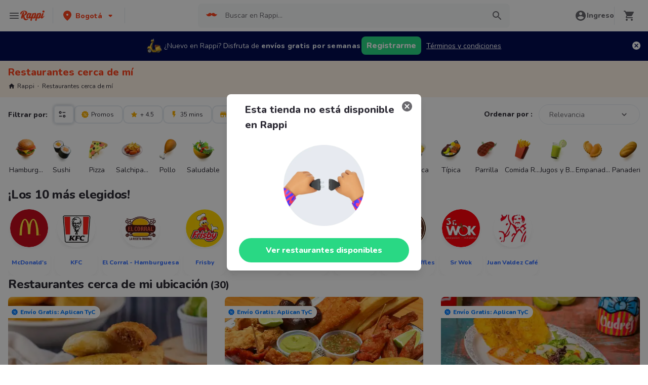

--- FILE ---
content_type: text/html; charset=utf-8
request_url: https://www.rappi.com.co/restaurantes?restaurantNotFound=true
body_size: 63788
content:
<!DOCTYPE html><html lang="es" translate="no"><head><script></script><meta charSet="utf-8"/><meta name="viewport" content="width=device-width, initial-scale=1, maximum-scale=1"/><meta name="rappi-starter" content="v1.161.2"/><meta name="theme-color" content="#ff441f"/><link rel="manifest" href="/manifest.json"/><link rel="apple-touch-icon" href="/pwa-icons/192x192.png"/><link rel="dns-prefetch" href="https://images.rappi.com"/><link rel="dns-prefetch" href="https://cdn.lr-ingest.com"/><link rel="dns-prefetch" href="https://cdn.amplitude.com"/><link rel="dns-prefetch" href="https://www.googletagmanager.com"/><link rel="dns-prefetch" href="https://www.google-analytics.com"/><title>Restaurantes cerca de mi para pedir Comida a Domicilio - Rappi</title><meta name="description" content="Pide en los mejores 4829 restaurantes en Colombia a domicilio y consigue 15 días de envíos gratis. Rappi entrega su pedido en minutos"/><meta name="thumbnail" content="https://images.rappi.com/restaurants_background/empanaditasdepipian-1661364004384.jpg"/><link rel="canonical" href="https://www.rappi.com.co/restaurantes"/><script type="application/ld+json" id="faqs-schema" data-testid="faqs-schema">{"@context":"https://schema.org","@type":"FAQPage","mainEntity":[{"@type":"Question","name":"¿Cuáles son los mejores restaurantes?","acceptedAnswer":{"@type":"Answer","text":"Los mejores restaurantes para pedir a domicilio son:  Magnifique, Cooking3rothers y La Hamburgueseria."}},{"@type":"Question","name":"¿Cuáles son los mejores restaurantes con promociones?","acceptedAnswer":{"@type":"Answer","text":"Los mejores restaurantes con promociones para pedir a domicilio son:  Bagatelle, O'Napo y Kokoriko - Pollo."}},{"@type":"Question","name":"¿Cuáles son los nuevos restaurantes donde puedes pedir a domicilio?","acceptedAnswer":{"@type":"Answer","text":"En Rappi tenemos estos nuevos restaurantes donde puedes pedir a domicilio:  El Corral - Hamburguesa - Turbo, Al Agua Patos Restaurante - Turbo y Jhonny Wings - Turbo."}},{"@type":"Question","name":"¿Cuáles son las mejores pizzerías para pedir a domicilio?","acceptedAnswer":{"@type":"Answer","text":"Las mejores pizzerías para pedir a domicilio son:  Totos Pizza Gourmet, Archies y Aprissa Pizza."}},{"@type":"Question","name":"¿Cuáles son las mejores hamburgueserías para pedir a domicilio?","acceptedAnswer":{"@type":"Answer","text":"Las mejores hamburgueserías para pedir a domicilio son:  La Hamburgueseria, Beer Station y Media Res Steak House."}}]}</script><script type="application/ld+json" id="breadcrumbs-schema" data-testid="breadcrumbs-schema">{"@context":"https://schema.org/","@type":"BreadcrumbList","itemListElement":[{"@type":"ListItem","position":1,"name":"Rappi","item":"https://www.rappi.com.co"},{"@type":"ListItem","position":2,"name":"Restaurantes cerca de mí","item":"https://www.rappi.com.co/restaurantes"}]}</script><script type="application/ld+json" id="restaurants-carrousel-schema" data-testid="restaurants-carrousel-schema">{"@context":"https://schema.org","@type":"ItemList","itemListElement":[{"@type":"ListItem","position":1,"item":{"@type":"Restaurant","name":"Empanaditas de Pipian - Empanadas","image":"https://images.rappi.com/restaurants_background/empanaditasdepipian-1661364004384.jpg","url":"https://www.rappi.com.co/restaurantes/121-empanaditas-de-pipian-empanadas","servesCuisine":"Empanadas","aggregateRating":{"@type":"AggregateRating","ratingValue":4.9,"reviewCount":94}}},{"@type":"ListItem","position":2,"item":{"@type":"Restaurant","name":"Bbc Pub","image":"https://images.rappi.com/restaurants_background/picada12-1761857423368.jpg","url":"https://www.rappi.com.co/restaurantes/10000285-bbc-pub","servesCuisine":"Hamburguesa","aggregateRating":{"@type":"AggregateRating","ratingValue":4.8,"reviewCount":57}}},{"@type":"ListItem","position":3,"item":{"@type":"Restaurant","name":"La Plaza de Andrés","image":"https://images.rappi.com/restaurants_background/sw-1678135537631.jpg","url":"https://www.rappi.com.co/restaurantes/10000396-la-plaza-de-andres","servesCuisine":"Comida Típica","aggregateRating":{"@type":"AggregateRating","ratingValue":4.8,"reviewCount":1911}}},{"@type":"ListItem","position":4,"item":{"@type":"Restaurant","name":"Bimbi","image":"https://images.rappi.com/restaurants_background/portada-1751037885330.jpg","url":"https://www.rappi.com.co/restaurantes/10000498-bimbi","servesCuisine":"Salchipapas","aggregateRating":{"@type":"AggregateRating","ratingValue":4.2,"reviewCount":859}}},{"@type":"ListItem","position":5,"item":{"@type":"Restaurant","name":"Philippe","image":"https://images.rappi.com/restaurants_background/cophilippe2-1668011341761.jpg","url":"https://www.rappi.com.co/restaurantes/10000703-philippe","servesCuisine":"Postres","aggregateRating":{"@type":"AggregateRating","ratingValue":4.9,"reviewCount":1174}}},{"@type":"ListItem","position":6,"item":{"@type":"Restaurant","name":"Da Quei Matti","image":"https://images.rappi.com/restaurants_background/bb-1676909287191.png","url":"https://www.rappi.com.co/restaurantes/10000789-da-quei-matti","servesCuisine":"Pizza","aggregateRating":{"@type":"AggregateRating","ratingValue":4.5,"reviewCount":4017}}},{"@type":"ListItem","position":7,"item":{"@type":"Restaurant","name":"Helados Popsy","image":"https://images.rappi.com/restaurants_background/b24879c4-2f62-4004-8b28-298436dcbdf2-1735946207533.png","url":"https://www.rappi.com.co/restaurantes/10001021-helados-popsy","servesCuisine":"Helados","aggregateRating":{"@type":"AggregateRating","ratingValue":4.7,"reviewCount":98}}},{"@type":"ListItem","position":8,"item":{"@type":"Restaurant","name":"La Hamburgueseria","image":"https://images.rappi.com/restaurants_background/rockandroll-1662134656027.jpg","url":"https://www.rappi.com.co/restaurantes/10001041-la-hamburgueseria","servesCuisine":"Hamburguesa","aggregateRating":{"@type":"AggregateRating","ratingValue":4.9,"reviewCount":221}}},{"@type":"ListItem","position":9,"item":{"@type":"Restaurant","name":"Canasto Picnic Bistro","image":"https://images.rappi.com/restaurants_background/canastopicnicsaludableminmin-1661269245998.jpg","url":"https://www.rappi.com.co/restaurantes/10001180-canasto-picnic-bistro","servesCuisine":"Comida Saludable","aggregateRating":{"@type":"AggregateRating","ratingValue":4.8,"reviewCount":55}}},{"@type":"ListItem","position":10,"item":{"@type":"Restaurant","name":"Los Pollitos","image":"https://images.rappi.com/restaurants_background/home-1663784782790.jpg","url":"https://www.rappi.com.co/restaurantes/10001272-los-pollitos","servesCuisine":"Pollo","aggregateRating":{"@type":"AggregateRating","ratingValue":4.7,"reviewCount":1077}}},{"@type":"ListItem","position":11,"item":{"@type":"Restaurant","name":"El Carnal","image":"https://images.rappi.com/restaurants_background/elcarnal-1660837530157.jpg","url":"https://www.rappi.com.co/restaurantes/10001299-el-carnal","servesCuisine":"Comida Mexicana","aggregateRating":{"@type":"AggregateRating","ratingValue":4.7,"reviewCount":234}}},{"@type":"ListItem","position":12,"item":{"@type":"Restaurant","name":"El Corral - Hamburguesa","image":"https://images.rappi.com/restaurants_background/asdc-1762812443628.jpg","url":"https://www.rappi.com.co/restaurantes/99001761-el-corral-hamburguesa","servesCuisine":"Hamburguesa","aggregateRating":{"@type":"AggregateRating","ratingValue":4.8,"reviewCount":3062}}},{"@type":"ListItem","position":13,"item":{"@type":"Restaurant","name":"Toshiro - Sushi","image":"https://images.rappi.com/restaurants_background/toshiro2-1661894823400.jpg","url":"https://www.rappi.com.co/restaurantes/99002103-toshiro-sushi","servesCuisine":"Sushi","aggregateRating":{"@type":"AggregateRating","ratingValue":4.9,"reviewCount":42}}},{"@type":"ListItem","position":14,"item":{"@type":"Restaurant","name":"Buffalo Wings - Alitas","image":"https://images.rappi.com/restaurants_background/63972c1e-a3a5-486d-9568-9564a36d1cfd-1687041234814.png","url":"https://www.rappi.com.co/restaurantes/99002137-buffalo-wings-alitas","servesCuisine":"Alitas","aggregateRating":{"@type":"AggregateRating","ratingValue":4.7,"reviewCount":1377}}},{"@type":"ListItem","position":15,"item":{"@type":"Restaurant","name":"Poke","image":"https://images.rappi.com/restaurants_background/rappiportada-1759339794195.png","url":"https://www.rappi.com.co/restaurantes/900045157-poke","servesCuisine":"Poke","aggregateRating":{"@type":"AggregateRating","ratingValue":4.8,"reviewCount":4850}}},{"@type":"ListItem","position":16,"item":{"@type":"Restaurant","name":"La Diva Pizza","image":"https://images.rappi.com/restaurants_background/coladivapizzafinal-1668020941746.jpg","url":"https://www.rappi.com.co/restaurantes/99002168-la-diva-pizza","servesCuisine":"Pizza","aggregateRating":{"@type":"AggregateRating","ratingValue":4.5,"reviewCount":89}}},{"@type":"ListItem","position":17,"item":{"@type":"Restaurant","name":"Mis Carnes Parrilla","image":"https://images.rappi.com/restaurants_background/mscarnes1-1746742717044.jpg","url":"https://www.rappi.com.co/restaurantes/99002177-mis-carnes-parrilla","servesCuisine":"Parrilla","aggregateRating":{"@type":"AggregateRating","ratingValue":4.5,"reviewCount":1382}}},{"@type":"ListItem","position":18,"item":{"@type":"Restaurant","name":"Mr Bross","image":"https://images.rappi.com/restaurants_background/15-1670609342214.jpg","url":"https://www.rappi.com.co/restaurantes/810000120-mr-bross","servesCuisine":"Perros Calientes","aggregateRating":{"@type":"AggregateRating","ratingValue":4.9,"reviewCount":447}}},{"@type":"ListItem","position":19,"item":{"@type":"Restaurant","name":"Julia","image":"https://images.rappi.com/restaurants_background/julia-1660765998141.jpg","url":"https://www.rappi.com.co/restaurantes/900000126-julia","servesCuisine":"Pizza","aggregateRating":{"@type":"AggregateRating","ratingValue":4.5,"reviewCount":1288}}},{"@type":"ListItem","position":20,"item":{"@type":"Restaurant","name":"Myriam Camhi Co","image":"https://images.rappi.com/restaurants_background/myriam-1660764269663.jpg","url":"https://www.rappi.com.co/restaurantes/900000229-myriam-camhi-co","servesCuisine":"Postres","aggregateRating":{"@type":"AggregateRating","ratingValue":4.6,"reviewCount":235}}},{"@type":"ListItem","position":21,"item":{"@type":"Restaurant","name":"Mr Ribs - Parrilla","image":"https://images.rappi.com/restaurants_background/misterribs-1660866160993.jpg","url":"https://www.rappi.com.co/restaurantes/900000885-mr-ribs-parrilla","servesCuisine":"Parrilla","aggregateRating":{"@type":"AggregateRating","ratingValue":4.8,"reviewCount":403}}},{"@type":"ListItem","position":22,"item":{"@type":"Restaurant","name":"Andrés Domicilios","image":"https://images.rappi.com/restaurants_background/908765467888888888888888888878781100-1643393258365-1671561303302.jpg","url":"https://www.rappi.com.co/restaurantes/900001158-andres-domicilios","servesCuisine":"Comida Típica","aggregateRating":{"@type":"AggregateRating","ratingValue":4.8,"reviewCount":761}}},{"@type":"ListItem","position":23,"item":{"@type":"Restaurant","name":"El Khalifa Shawarma","image":"https://images.rappi.com/restaurants_background/elkhalifashawarma-1662476844884.png","url":"https://www.rappi.com.co/restaurantes/900002231-el-khalifa-shawarma","servesCuisine":"Comida Árabe","aggregateRating":{"@type":"AggregateRating","ratingValue":4.5,"reviewCount":216}}},{"@type":"ListItem","position":24,"item":{"@type":"Restaurant","name":"Taj Mahal","image":"https://images.rappi.com/restaurants_background/taj_mahal-1662566606376.jpg","url":"https://www.rappi.com.co/restaurantes/900003820-taj-mahal","servesCuisine":"Comida India","aggregateRating":{"@type":"AggregateRating","ratingValue":4.9,"reviewCount":137}}},{"@type":"ListItem","position":25,"item":{"@type":"Restaurant","name":"KFC - Pollo","image":"https://images.rappi.com/restaurants_background/asd-1764259177834.jpg","url":"https://www.rappi.com.co/restaurantes/900004862-kfc-pollo","servesCuisine":"Pollo","aggregateRating":{"@type":"AggregateRating","ratingValue":4.7,"reviewCount":1724}}},{"@type":"ListItem","position":26,"item":{"@type":"Restaurant","name":"Hanashi Sushi","image":"https://images.rappi.com/restaurants_background/cohanashi1-1668023225171.jpg","url":"https://www.rappi.com.co/restaurantes/900005076-hanashi-sushi","servesCuisine":"Sushi","aggregateRating":{"@type":"AggregateRating","ratingValue":3.8,"reviewCount":525}}},{"@type":"ListItem","position":27,"item":{"@type":"Restaurant","name":"Chef Burger","image":"https://images.rappi.com/restaurants_background/chefportada1-1761672954790.jpg","url":"https://www.rappi.com.co/restaurantes/900005211-chef-burger","servesCuisine":"Hamburguesa","aggregateRating":{"@type":"AggregateRating","ratingValue":4.6,"reviewCount":156}}},{"@type":"ListItem","position":28,"item":{"@type":"Restaurant","name":"Subway","image":"https://images.rappi.com/restaurants_background/portada1subway-1768594629510.jpg","url":"https://www.rappi.com.co/restaurantes/900005243-subway","servesCuisine":"Sánduches","aggregateRating":{"@type":"AggregateRating","ratingValue":4.7,"reviewCount":368}}},{"@type":"ListItem","position":29,"item":{"@type":"Restaurant","name":"Pizza Hut","image":"https://images.rappi.com/restaurants_background/background-1735604634950.jpg","url":"https://www.rappi.com.co/restaurantes/900005395-pizza-hut","servesCuisine":"Pizza","aggregateRating":{"@type":"AggregateRating","ratingValue":4.7,"reviewCount":778}}},{"@type":"ListItem","position":30,"item":{"@type":"Restaurant","name":"La Taqueria","image":"https://images.rappi.com/restaurants_background/la_taqueria-1671200637265.jpg","url":"https://www.rappi.com.co/restaurantes/900005570-la-taqueria","servesCuisine":"Comida Mexicana","aggregateRating":{"@type":"AggregateRating","ratingValue":4.9,"reviewCount":699}}}]}</script><link rel="preload" as="image" href="https://images.rappi.com/restaurants_background/empanaditasdepipian-1661364004384.jpg?e=webp&amp;q=40&amp;d=300x300"/><link rel="preload" as="image" href="https://images.rappi.com/restaurants_logo/121-1111.png?d=10x10&amp;q=10&amp;e=webp"/><link rel="preload" as="image" href="https://images.rappi.com/restaurants_background/picada12-1761857423368.jpg?e=webp&amp;q=40&amp;d=300x300"/><link rel="preload" as="image" href="https://images.rappi.com/restaurants_logo/logo-1749926186882.png?d=10x10&amp;q=10&amp;e=webp"/><meta name="next-head-count" content="23"/><link rel="preload" as="script" href="/mf-header/static/index-e74ed209.js"/><link rel="preconnect" href="https://fonts.googleapis.com"/><link rel="preconnect" href="https://fonts.gstatic.com" crossorigin=""/><link rel="preconnect" href="https://fonts.gstatic.com" crossorigin /><link rel="preload" href="/static-restaurantes/_next/static/css/d4c77453898b5f43.css" as="style"/><link rel="stylesheet" href="/static-restaurantes/_next/static/css/d4c77453898b5f43.css" data-n-g=""/><noscript data-n-css=""></noscript><script defer="" nomodule="" src="/static-restaurantes/_next/static/chunks/polyfills-c67a75d1b6f99dc8.js"></script><script defer="" src="/static-restaurantes/_next/static/chunks/9858.dcd8d578f4de0e5d.js"></script><script defer="" src="/static-restaurantes/_next/static/chunks/4988.2937e05d23bda3df.js"></script><script src="/static-restaurantes/_next/static/chunks/webpack-de9c65148af1b885.js" defer=""></script><script src="/static-restaurantes/_next/static/chunks/framework-7fd44d51485e50e0.js" defer=""></script><script src="/static-restaurantes/_next/static/chunks/main-92226eee798c2d2b.js" defer=""></script><script src="/static-restaurantes/_next/static/chunks/pages/_app-2b3033ce27ee5329.js" defer=""></script><script src="/static-restaurantes/_next/static/chunks/513-bbb926c5b3b2920a.js" defer=""></script><script src="/static-restaurantes/_next/static/chunks/29-dc4940c6613f4148.js" defer=""></script><script src="/static-restaurantes/_next/static/chunks/8138-4d2b58f91f5a3506.js" defer=""></script><script src="/static-restaurantes/_next/static/chunks/3048-60fccb2c5a1ec3bb.js" defer=""></script><script src="/static-restaurantes/_next/static/chunks/9782-e3761d45d1298035.js" defer=""></script><script src="/static-restaurantes/_next/static/chunks/1043-74bf6d8f2d43e7a0.js" defer=""></script><script src="/static-restaurantes/_next/static/chunks/5852-88ba5bd4619cfcfe.js" defer=""></script><script src="/static-restaurantes/_next/static/chunks/96-62f8d782eb0950ef.js" defer=""></script><script src="/static-restaurantes/_next/static/chunks/3223-75ee279d83e15bd4.js" defer=""></script><script src="/static-restaurantes/_next/static/chunks/1005-8b760f0238ee383c.js" defer=""></script><script src="/static-restaurantes/_next/static/chunks/3711-a041fa9a8d732063.js" defer=""></script><script src="/static-restaurantes/_next/static/chunks/pages/restaurantes-08627240de65eec7.js" defer=""></script><script src="/static-restaurantes/_next/static/QuDEndmKtkUirqHJtMFz_/_buildManifest.js" defer=""></script><script src="/static-restaurantes/_next/static/QuDEndmKtkUirqHJtMFz_/_ssgManifest.js" defer=""></script><style data-styled="" data-styled-version="5.3.11">.bSgaqa{padding-bottom:95px;}/*!sc*/
@media (min-width:1024px){.bSgaqa{padding-bottom:60px;}}/*!sc*/
data-styled.g1[id="sc-f11125a6-0"]{content:"bSgaqa,"}/*!sc*/
.ksCOBB{border:0;-webkit-clip:rect(0 0 0 0);clip:rect(0 0 0 0);height:1px;margin:-1px;overflow:hidden;padding:0;position:absolute;width:1px;white-space:nowrap;}/*!sc*/
data-styled.g2[id="sc-aXZVg"]{content:"ksCOBB,"}/*!sc*/
.hJyBLL{font-size:14px;font-family:Nunito;font-weight:800;line-height:1.71;-webkit-letter-spacing:normal;-moz-letter-spacing:normal;-ms-letter-spacing:normal;letter-spacing:normal;color:#ff441f;}/*!sc*/
.fFxhKL{font-size:14px;font-family:Nunito;font-weight:800;line-height:1.71;-webkit-letter-spacing:normal;-moz-letter-spacing:normal;-ms-letter-spacing:normal;letter-spacing:normal;color:#6a696e;}/*!sc*/
.vfRNr{font-size:20px;font-family:Nunito;font-weight:800;line-height:1.5;-webkit-letter-spacing:normal;-moz-letter-spacing:normal;-ms-letter-spacing:normal;letter-spacing:normal;color:#ff441f;}/*!sc*/
.dmcVvS{font-size:16px;font-family:Nunito;font-weight:400;line-height:1.63;-webkit-letter-spacing:normal;-moz-letter-spacing:normal;-ms-letter-spacing:normal;letter-spacing:normal;color:#2e2c36;}/*!sc*/
.Va-dMe{font-size:16px;font-family:Nunito;font-weight:800;line-height:1.63;-webkit-letter-spacing:normal;-moz-letter-spacing:normal;-ms-letter-spacing:normal;letter-spacing:normal;color:#2e2c36;}/*!sc*/
.fviuMY{font-size:12px;font-family:Nunito;font-weight:400;line-height:1.83;-webkit-letter-spacing:normal;-moz-letter-spacing:normal;-ms-letter-spacing:normal;letter-spacing:normal;color:#2e2c36;}/*!sc*/
.dNJDcv{font-size:14px;font-family:Nunito;font-weight:800;line-height:1.71;-webkit-letter-spacing:normal;-moz-letter-spacing:normal;-ms-letter-spacing:normal;letter-spacing:normal;color:#2e2c36;}/*!sc*/
.geMuMj{font-size:14px;font-family:Nunito;font-weight:400;line-height:1.71;-webkit-letter-spacing:normal;-moz-letter-spacing:normal;-ms-letter-spacing:normal;letter-spacing:normal;color:#2e2c36;}/*!sc*/
.fEFnDY{font-size:12px;font-family:Nunito;font-weight:800;line-height:1.83;-webkit-letter-spacing:normal;-moz-letter-spacing:normal;-ms-letter-spacing:normal;letter-spacing:normal;color:#2e2c36;}/*!sc*/
.kJNtFe{font-size:24px;font-family:Nunito;font-weight:800;line-height:1.42;-webkit-letter-spacing:-0.24px;-moz-letter-spacing:-0.24px;-ms-letter-spacing:-0.24px;letter-spacing:-0.24px;color:#2e2c36;}/*!sc*/
.iwzXHe{font-size:16px;font-family:Nunito;font-weight:400;line-height:1.63;-webkit-letter-spacing:normal;-moz-letter-spacing:normal;-ms-letter-spacing:normal;letter-spacing:normal;color:#6a696e;}/*!sc*/
data-styled.g5[id="sc-fqkvVR"]{content:"hJyBLL,fFxhKL,vfRNr,dmcVvS,Va-dMe,fviuMY,dNJDcv,geMuMj,fEFnDY,kJNtFe,iwzXHe,"}/*!sc*/
.hJcVxz{cursor:pointer;white-space:nowrap;outline:none;border:none;-webkit-text-decoration:none;text-decoration:none;}/*!sc*/
.hJcVxz.disabled{pointer-events:none;}/*!sc*/
.hJcVxz span > svg{vertical-align:middle;display:inline-block;position:relative;}/*!sc*/
.hJcVxz.primary,.hJcVxz.secondary{color:#29d884;}/*!sc*/
.hJcVxz.primary span > svg,.hJcVxz.secondary span > svg{fill:#29d884;bottom:3px;}/*!sc*/
.hJcVxz.primary span > svg path,.hJcVxz.secondary span > svg path{fill:#29d884;}/*!sc*/
.hJcVxz.primary:hover,.hJcVxz.secondary:hover{color:#2acf86;}/*!sc*/
.hJcVxz.primary:hover span > svg,.hJcVxz.secondary:hover span > svg{fill:#2acf86;}/*!sc*/
.hJcVxz.primary:hover span > svg path,.hJcVxz.secondary:hover span > svg path{fill:#2acf86;}/*!sc*/
.hJcVxz.primary:active,.hJcVxz.secondary:active,.hJcVxz.primary:focus,.hJcVxz.secondary:focus,.hJcVxz.primary:visited,.hJcVxz.secondary:visited{color:#21b16c;}/*!sc*/
.hJcVxz.primary:active span > svg,.hJcVxz.secondary:active span > svg,.hJcVxz.primary:focus span > svg,.hJcVxz.secondary:focus span > svg,.hJcVxz.primary:visited span > svg,.hJcVxz.secondary:visited span > svg{fill:#21b16c;}/*!sc*/
.hJcVxz.primary:active span > svg path,.hJcVxz.secondary:active span > svg path,.hJcVxz.primary:focus span > svg path,.hJcVxz.secondary:focus span > svg path,.hJcVxz.primary:visited span > svg path,.hJcVxz.secondary:visited span > svg path{fill:#21b16c;}/*!sc*/
.hJcVxz.tertiary{color:#2e2c36;}/*!sc*/
.hJcVxz.tertiary span > svg{fill:#2e2c36;bottom:2px;}/*!sc*/
.hJcVxz.tertiary span > svg path{fill:#2e2c36;}/*!sc*/
.hJcVxz.tertiary:hover{color:#29d884;}/*!sc*/
.hJcVxz.tertiary:hover span > svg{fill:#29d884;}/*!sc*/
.hJcVxz.tertiary:hover span > svg path{fill:#29d884;}/*!sc*/
.hJcVxz.tertiary:active,.hJcVxz.tertiary:focus,.hJcVxz.tertiary:visited{color:#6a696e;}/*!sc*/
.hJcVxz.tertiary:active span > svg,.hJcVxz.tertiary:focus span > svg,.hJcVxz.tertiary:visited span > svg{fill:#6a696e;}/*!sc*/
.hJcVxz.tertiary:active span > svg path,.hJcVxz.tertiary:focus span > svg path,.hJcVxz.tertiary:visited span > svg path{fill:#6a696e;}/*!sc*/
.hJcVxz.prevent-redirect{pointer-events:none;cursor:pointer;}/*!sc*/
.hJcVxz.primary.disabled,.hJcVxz.secondary.disabled,.hJcVxz.tertiary.disabled,.hJcVxz.quaternary.disabled{color:#b3b9c2;}/*!sc*/
.hJcVxz.primary.disabled span > svg,.hJcVxz.secondary.disabled span > svg,.hJcVxz.tertiary.disabled span > svg,.hJcVxz.quaternary.disabled span > svg{fill:#b3b9c2;}/*!sc*/
.hJcVxz.primary.disabled span > svg path,.hJcVxz.secondary.disabled span > svg path,.hJcVxz.tertiary.disabled span > svg path,.hJcVxz.quaternary.disabled span > svg path{fill:#b3b9c2;}/*!sc*/
.hJcVxz.quaternary{color:#29d884;}/*!sc*/
.hJcVxz.quaternary span > svg{fill:#29d884;bottom:2px;}/*!sc*/
.hJcVxz.quaternary span > svg path{fill:#29d884;}/*!sc*/
.hJcVxz.quaternary:hover{color:#2acf86;}/*!sc*/
.hJcVxz.quaternary:hover span > svg{fill:#2acf86;}/*!sc*/
.hJcVxz.quaternary:hover span > svg path{fill:#2acf86;}/*!sc*/
.hJcVxz.quaternary:active,.hJcVxz.quaternary:focus,.hJcVxz.quaternary:visited{color:#21b16c;}/*!sc*/
.hJcVxz.quaternary:active span > svg,.hJcVxz.quaternary:focus span > svg,.hJcVxz.quaternary:visited span > svg{fill:#21b16c;}/*!sc*/
.hJcVxz.quaternary:active span > svg path,.hJcVxz.quaternary:focus span > svg path,.hJcVxz.quaternary:visited span > svg path{fill:#21b16c;}/*!sc*/
data-styled.g13[id="sc-kpDqfm"]{content:"hJcVxz,"}/*!sc*/
.ejRuog{width:100%;background-color:#ffffff;position:absolute;padding-top:16px;}/*!sc*/
@media (min-width:768px){.ejRuog{padding-top:40px;}}/*!sc*/
data-styled.g16[id="sc-cwHptR"]{content:"ejRuog,"}/*!sc*/
.dfMsDc{margin:0 auto;}/*!sc*/
@media (max-width:1024px){.dfMsDc{width:auto;}}/*!sc*/
data-styled.g17[id="sc-jEACwC"]{content:"dfMsDc,"}/*!sc*/
.fCPNFM{padding:0 33px;}/*!sc*/
@media (max-width:768px){.fCPNFM{padding:0;}}/*!sc*/
@media (min-width:769px){.fCPNFM{padding:0;}}/*!sc*/
data-styled.g18[id="sc-cPiKLX"]{content:"fCPNFM,"}/*!sc*/
.iOvrwt{display:grid;grid-template-columns:1fr;-webkit-box-pack:center;-webkit-justify-content:center;-ms-flex-pack:center;justify-content:center;}/*!sc*/
@media (min-width:768px){.iOvrwt{row-gap:40px;display:grid;grid-template-columns:1fr 1fr 1fr;padding:0 40px;}}/*!sc*/
data-styled.g19[id="sc-dLMFU"]{content:"iOvrwt,"}/*!sc*/
.hHEFFo{padding:17px 0;margin:0;border-bottom:1px solid #e6ebf1;display:-webkit-box;display:-webkit-flex;display:-ms-flexbox;display:flex;-webkit-box-pack:justify;-webkit-justify-content:space-between;-ms-flex-pack:justify;justify-content:space-between;}/*!sc*/
.hHEFFo svg{display:block;margin-right:15px;}/*!sc*/
@media (min-width:769px){.hHEFFo{border-bottom:none;padding:0;}.hHEFFo svg{display:none;}}/*!sc*/
data-styled.g20[id="sc-eDPEul"]{content:"hHEFFo,"}/*!sc*/
.gHukRS{margin:0;font-family:Nunito;font-weight:800;font-size:16px;line-height:1.63;-webkit-letter-spacing:normal;-moz-letter-spacing:normal;-ms-letter-spacing:normal;letter-spacing:normal;}/*!sc*/
@media (max-width:768px){.gHukRS{margin:0 0 0 17px !important;font-family:'Nunito',sans-serif;font-weight:400;}}/*!sc*/
data-styled.g21[id="sc-eldPxv"]{content:"gHukRS,"}/*!sc*/
.kUkPpB{max-width:460px;width:100%;padding:10px 0 0 0;margin:0;}/*!sc*/
@media (max-width:768px){.kUkPpB{width:inherit;max-width:inherit;display:-webkit-box;display:-webkit-flex;display:-ms-flexbox;display:flex;-webkit-flex-direction:column;-ms-flex-direction:column;flex-direction:column;border-bottom:1px solid rgb(230,235,241);margin:0;padding:8px 46px;display:none;}}/*!sc*/
data-styled.g22[id="sc-fPXMVe"]{content:"kUkPpB,"}/*!sc*/
.esyDId{display:inline-block;vertical-align:top;zoom:1;width:180px;height:auto;min-height:24px;margin-bottom:4px;margin-right:40px;}/*!sc*/
.esyDId a{font-family:Nunito;font-weight:400;font-size:14px;line-height:1.71;-webkit-letter-spacing:normal;-moz-letter-spacing:normal;-ms-letter-spacing:normal;letter-spacing:normal;-webkit-text-decoration:none;text-decoration:none;-webkit-box-flex:0;-webkit-flex-grow:0;-ms-flex-positive:0;flex-grow:0;}/*!sc*/
.esyDId .more{color:#ff441f;cursor:pointer;}/*!sc*/
data-styled.g23[id="sc-gFqAkR"]{content:"esyDId,"}/*!sc*/
.kqMwNK{display:-webkit-box;display:-webkit-flex;display:-ms-flexbox;display:flex;width:100%;gap:10px;-webkit-box-pack:center;-webkit-justify-content:center;-ms-flex-pack:center;justify-content:center;}/*!sc*/
@media (min-width:375px){.kqMwNK{gap:20px;}}/*!sc*/
data-styled.g24[id="sc-ikkxIA"]{content:"kqMwNK,"}/*!sc*/
.kSFOUK{display:-webkit-box;display:-webkit-flex;display:-ms-flexbox;display:flex;-webkit-flex-wrap:wrap;-ms-flex-wrap:wrap;flex-wrap:wrap;-webkit-align-items:center;-webkit-box-align:center;-ms-flex-align:center;align-items:center;padding:0 0 20px 0;}/*!sc*/
.kSFOUK > *{margin-top:20px;display:-webkit-box;display:-webkit-flex;display:-ms-flexbox;display:flex;width:100%;-webkit-box-pack:center;-webkit-justify-content:center;-ms-flex-pack:center;justify-content:center;text-align:center;}/*!sc*/
@media (min-width:1024px){.kSFOUK{margin-left:40px;margin-right:40px;padding:40px 0 20px 0;}.kSFOUK > *{width:calc(100% / 3);}.kSFOUK section:nth-child(1){-webkit-box-pack:start;-webkit-justify-content:flex-start;-ms-flex-pack:start;justify-content:flex-start;}.kSFOUK section:nth-child(4){-webkit-box-pack:end;-webkit-justify-content:flex-end;-ms-flex-pack:end;justify-content:flex-end;}.kSFOUK section:nth-child(5){width:100%;text-align:center;margin-top:40px;}}/*!sc*/
@media only screen and (min-width:768px) and (max-width:1024px){.kSFOUK{margin-left:40px;margin-right:40px;gap:0;padding:20px 0 40px 0;}.kSFOUK > *{display:-webkit-box;display:-webkit-flex;display:-ms-flexbox;display:flex;width:50%;margin-top:40px;}.kSFOUK section:nth-child(1),.kSFOUK section:nth-child(4){-webkit-box-pack:start;-webkit-justify-content:flex-start;-ms-flex-pack:start;justify-content:flex-start;}.kSFOUK section:nth-child(3),.kSFOUK section:nth-child(5){-webkit-box-pack:end;-webkit-justify-content:flex-end;-ms-flex-pack:end;justify-content:flex-end;}}/*!sc*/
data-styled.g25[id="sc-dAbbOL"]{content:"kSFOUK,"}/*!sc*/
.bKxsqX{display:-webkit-box;display:-webkit-flex;display:-ms-flexbox;display:flex;gap:20px;}/*!sc*/
data-styled.g26[id="sc-feUZmu"]{content:"bKxsqX,"}/*!sc*/
.cwUiQB{cursor:pointer;display:-webkit-box;display:-webkit-flex;display:-ms-flexbox;display:flex;gap:20px;}/*!sc*/
@media (max-width:769px){.cwUiQB{display:none;}}/*!sc*/
data-styled.g27[id="sc-fUnMCh"]{content:"cwUiQB,"}/*!sc*/
.dPIKfT{display:none;}/*!sc*/
@media (max-width:768px){.dPIKfT{display:-webkit-box;display:-webkit-flex;display:-ms-flexbox;display:flex;-webkit-flex-direction:column;-ms-flex-direction:column;flex-direction:column;padding:40px 0;}.dPIKfT button{padding:0;}}/*!sc*/
data-styled.g28[id="sc-hzhJZQ"]{content:"dPIKfT,"}/*!sc*/
.eRIcd{font-family:Nunito;font-weight:800;font-size:14px;line-height:1.71;-webkit-letter-spacing:normal;-moz-letter-spacing:normal;-ms-letter-spacing:normal;letter-spacing:normal;display:-webkit-box;display:-webkit-flex;display:-ms-flexbox;display:flex;-webkit-flex-direction:column;-ms-flex-direction:column;flex-direction:column;-webkit-align-items:center;-webkit-box-align:center;-ms-flex-align:center;align-items:center;-webkit-box-pack:center;-webkit-justify-content:center;-ms-flex-pack:center;justify-content:center;gap:5px;width:90px;height:80px;-webkit-box-flex:0;-webkit-flex-grow:0;-ms-flex-positive:0;flex-grow:0;margin:0;padding:0;border-radius:8px;background-color:#5e00be;border:none;color:#ffffff;cursor:pointer;}/*!sc*/
@media (min-width:375px){.eRIcd{font-family:Nunito;font-weight:800;font-size:16px;line-height:1.63;-webkit-letter-spacing:normal;-moz-letter-spacing:normal;-ms-letter-spacing:normal;letter-spacing:normal;width:100px;height:80px;}}/*!sc*/
@media (min-width:768px){.eRIcd{-webkit-flex-direction:row;-ms-flex-direction:row;flex-direction:row;gap:5px;width:150px;height:50px;}}/*!sc*/
@media (min-width:1440px){.eRIcd{width:170px;height:50px;}}/*!sc*/
data-styled.g29[id="sc-fHjqPf"]{content:"eRIcd,"}/*!sc*/
.bmJFlL p{font-family:Nunito;font-weight:400;font-size:14px;line-height:1.71;-webkit-letter-spacing:normal;-moz-letter-spacing:normal;-ms-letter-spacing:normal;letter-spacing:normal;color:#6a696e;}/*!sc*/
data-styled.g30[id="sc-hmdomO"]{content:"bmJFlL,"}/*!sc*/
.kFiRWA{display:none;}/*!sc*/
@media (max-width:425px){.kFiRWA{display:block;width:100%;height:auto;}}/*!sc*/
data-styled.g31[id="sc-bXCLTC"]{content:"kFiRWA,"}/*!sc*/
.fBwevb{white-space:normal;line-height:15px;}/*!sc*/
data-styled.g34[id="sc-koXPp"]{content:"fBwevb,"}/*!sc*/
.IWtNZ{margin:40px 0;}/*!sc*/
@media (max-width:768px){.IWtNZ{margin:40px 0 20px 0;}}/*!sc*/
data-styled.g41[id="sc-cWSHoV"]{content:"IWtNZ,"}/*!sc*/
.cWcGaG{padding:20px 10px;text-align:center;width:100%;}/*!sc*/
.cWcGaG span{color:#6a696e;margin-bottom:10px;}/*!sc*/
data-styled.g42[id="sc-eBMEME"]{content:"cWcGaG,"}/*!sc*/
.bclqjS{-webkit-letter-spacing:normal;-moz-letter-spacing:normal;-ms-letter-spacing:normal;letter-spacing:normal;text-align:center;white-space:nowrap;outline:none;border-radius:8px;object-fit:contain;border:none;font-family:'Nunito';font-weight:800;background-color:transparent;}/*!sc*/
.bclqjS[disabled]{pointer-events:none;}/*!sc*/
.bclqjS:hover{cursor:pointer;}/*!sc*/
data-styled.g48[id="sc-dCFHLb"]{content:"bclqjS,"}/*!sc*/
.jINFBH.primary{background-color:#29d884;color:#ffffff;}/*!sc*/
.jINFBH.primary:hover{background-color:#2acf86;color:#ffffff;}/*!sc*/
.jINFBH.primary:active,.jINFBH.primary:focus{background-color:#21b16c;color:#ffffff;}/*!sc*/
.jINFBH.primary span > svg{fill:#ffffff;}/*!sc*/
.jINFBH.primary span > svg path{fill:#ffffff;}/*!sc*/
.jINFBH.primary.sc-fhzFiK[disabled]{background-color:#e6ebf1;color:#b3b9c2;}/*!sc*/
.jINFBH.primary.sc-fhzFiK[disabled] span > svg{fill:#b3b9c2;}/*!sc*/
.jINFBH.primary.sc-fhzFiK[disabled] span > svg path{fill:#b3b9c2;}/*!sc*/
.jINFBH.secondary{background-color:#e9fcf2;color:#29d884;}/*!sc*/
.jINFBH.secondary:hover{background-color:#29d884;color:#ffffff;}/*!sc*/
.jINFBH.secondary:active,.jINFBH.secondary:focus{background-color:#21b16c;color:#ffffff;}/*!sc*/
.jINFBH.secondary span > svg{fill:#29d884;}/*!sc*/
.jINFBH.secondary span > svg path{fill:#29d884;}/*!sc*/
.jINFBH.secondary.sc-fhzFiK[disabled]{background-color:#f7f8f9;color:#b3b9c2;}/*!sc*/
.jINFBH.secondary.sc-fhzFiK[disabled] span > svg{fill:#b3b9c2;}/*!sc*/
.jINFBH.secondary.sc-fhzFiK[disabled] span > svg path{fill:#b3b9c2;}/*!sc*/
.jINFBH.tertiary{border:solid 1px #e6ebf1;background-color:#ffffff;color:#ff441f;}/*!sc*/
.jINFBH.tertiary:hover{background-color:#f7f8f9;}/*!sc*/
.jINFBH.tertiary:active,.jINFBH.tertiary:focus{border:solid 1px #ff441f;background-color:#f7f8f9;}/*!sc*/
.jINFBH.tertiary span > svg{fill:#ff441f;}/*!sc*/
.jINFBH.tertiary span > svg path{fill:#ff441f;}/*!sc*/
.jINFBH.small{width:100%;height:48px;padding:10px 16px;font-size:16px;line-height:1.63;}/*!sc*/
@media (min-width:769px){.jINFBH.small{width:auto;min-width:100px;max-width:343px;height:36px;padding:6px 10px;font-size:14px;line-height:1.71;}}/*!sc*/
.jINFBH.big{min-width:162px;max-width:343px;height:48px;padding:10px;font-size:16px;line-height:1.63;}/*!sc*/
.jINFBH.wide{width:100%;height:48px;padding:10px 16px;font-size:16px;line-height:1.63;}/*!sc*/
@media (min-width:769px){.jINFBH.wide{min-width:162px;max-width:343px;padding:10px;}}/*!sc*/
data-styled.g49[id="sc-fhzFiK"]{content:"jINFBH,"}/*!sc*/
.loZFDH{width:100%;display:-webkit-box;display:-webkit-flex;display:-ms-flexbox;display:flex;-webkit-box-pack:center;-webkit-justify-content:center;-ms-flex-pack:center;justify-content:center;-webkit-align-items:center;-webkit-box-align:center;-ms-flex-align:center;align-items:center;font-stretch:normal;font-style:normal;}/*!sc*/
.loZFDH label{cursor:pointer;}/*!sc*/
data-styled.g50[id="sc-jxOSlx"]{content:"loZFDH,"}/*!sc*/
.gxAhvr{width:100%;position:relative;}/*!sc*/
data-styled.g61[id="sc-uVWWZ"]{content:"gxAhvr,"}/*!sc*/
.cfzBta{width:100%;height:48px;font-family:'Nunito';font-weight:400;font-size:14px;font-stretch:normal;font-style:normal;line-height:1.71;-webkit-letter-spacing:normal;-moz-letter-spacing:normal;-ms-letter-spacing:normal;letter-spacing:normal;text-align:left;box-sizing:border-box;color:#2e2c36;background-color:#f7f8f9;border-top:none;border-left:none;border-right:none;border-bottom:1px solid #e6ebf1;padding:12px 20px 12px 0px;padding-left:12px;caret-color:#29d884;}/*!sc*/
.cfzBta:disabled{cursor:not-allowed;}/*!sc*/
.cfzBta:disabled::-webkit-input-placeholder{color:#b3b9c2;}/*!sc*/
.cfzBta:disabled::-moz-placeholder{color:#b3b9c2;}/*!sc*/
.cfzBta:disabled:-ms-input-placeholder{color:#b3b9c2;}/*!sc*/
.cfzBta:disabled::placeholder{color:#b3b9c2;}/*!sc*/
.cfzBta:focus{border-top:none;border-left:none;border-right:none;border-bottom:1px solid #29d884;outline:#29d884;}/*!sc*/
.cfzBta::-webkit-input-placeholder{color:#6a696e;}/*!sc*/
.cfzBta::-moz-placeholder{color:#6a696e;}/*!sc*/
.cfzBta:-ms-input-placeholder{color:#6a696e;}/*!sc*/
.cfzBta::placeholder{color:#6a696e;}/*!sc*/
data-styled.g64[id="sc-cfxfcM"]{content:"cfzBta,"}/*!sc*/
.bVWrfg{display:-webkit-box;display:-webkit-flex;display:-ms-flexbox;display:flex;-webkit-box-flex:1;-webkit-flex-grow:1;-ms-flex-positive:1;flex-grow:1;-webkit-align-items:center;-webkit-box-align:center;-ms-flex-align:center;align-items:center;-webkit-box-pack:center;-webkit-justify-content:center;-ms-flex-pack:center;justify-content:center;}/*!sc*/
data-styled.g66[id="sc-gmPhUn"]{content:"bVWrfg,"}/*!sc*/
@media (min-width:768px){.cCntwh{display:-webkit-box;display:-webkit-flex;display:-ms-flexbox;display:flex;-webkit-box-pack:right;-webkit-justify-content:right;-ms-flex-pack:right;justify-content:right;width:auto;height:auto;}}/*!sc*/
@media (min-width:769px){.cCntwh{display:-webkit-box;display:-webkit-flex;display:-ms-flexbox;display:flex;-webkit-box-pack:center;-webkit-justify-content:center;-ms-flex-pack:center;justify-content:center;width:auto;height:auto;}}/*!sc*/
.cCntwh input[type='search']::-webkit-search-decoration,.cCntwh input[type='search']::-webkit-search-cancel-button,.cCntwh input[type='search']::-webkit-search-results-button,.cCntwh input[type='search']::-webkit-search-results-decoration{-webkit-appearance:none;}/*!sc*/
data-styled.g68[id="sc-iHbSHJ"]{content:"cCntwh,"}/*!sc*/
.feLpMi{border-radius:8px;overflow:hidden;display:-webkit-box;display:-webkit-flex;display:-ms-flexbox;display:flex;-webkit-box-pack:end;-webkit-justify-content:flex-end;-ms-flex-pack:end;justify-content:flex-end;-webkit-align-items:center;-webkit-box-align:center;-ms-flex-align:center;align-items:center;width:100%;background-color:#f7f8f9;min-width:calc(100vw - 170px);}/*!sc*/
@media (min-width:425px){.feLpMi{min-width:calc(100vw - 200px);}}/*!sc*/
@media (min-width:1024px){.feLpMi{min-width:calc(100vw - 664px);}}/*!sc*/
data-styled.g71[id="sc-ddjGPC"]{content:"feLpMi,"}/*!sc*/
.iCIzx{background-color:#f7f8f9;display:-webkit-box;display:-webkit-flex;display:-ms-flexbox;display:flex;width:100%;border-radius:8px;}/*!sc*/
data-styled.g72[id="sc-dSCufp"]{content:"iCIzx,"}/*!sc*/
.jabhpj{grid-area:input;border:none;padding-top:6px;padding-bottom:6px;height:48px;max-width:100%;width:100%;border-radius:8px;}/*!sc*/
.jabhpj div{top:6px !important;}/*!sc*/
.jabhpj:focus{border:none;}/*!sc*/
@media (max-width:320px){.jabhpj:placeholder-shown{max-width:85px;text-overflow:ellipsis;overflow:hidden;white-space:nowrap;font-size:12px;}}/*!sc*/
data-styled.g73[id="sc-fxwrCY"]{content:"jabhpj,"}/*!sc*/
.ezxEwI{fill:#ff441f;}/*!sc*/
data-styled.g75[id="sc-jnOGJG"]{content:"ezxEwI,"}/*!sc*/
.cEUfmD{grid-area:button;width:37.8px;height:36px;border-radius:10px;border:none;display:-webkit-box;display:-webkit-flex;display:-ms-flexbox;display:flex;-webkit-align-items:center;-webkit-box-align:center;-ms-flex-align:center;align-items:center;-webkit-box-pack:center;-webkit-justify-content:center;-ms-flex-pack:center;justify-content:center;margin:4px;cursor:pointer;}/*!sc*/
@media (min-width:768px){.cEUfmD{width:46px;height:40px;}}/*!sc*/
data-styled.g77[id="sc-eZkCL"]{content:"cEUfmD,"}/*!sc*/
.dZmULy{vertical-align:middle;height:24px;width:24px;margin:10px 4px 10px 16px;}/*!sc*/
data-styled.g82[id="sc-brPLxw"]{content:"dZmULy,"}/*!sc*/
.ghtMUq button{position:relative;background:none;color:inherit;border:none;padding:0;font:inherit;cursor:pointer;outline:inherit;height:36px;display:-webkit-box;display:-webkit-flex;display:-ms-flexbox;display:flex;-webkit-align-items:center;-webkit-box-align:center;-ms-flex-align:center;align-items:center;}/*!sc*/
.ghtMUq button:hover .shopping-card-icon{opacity:0.6;}/*!sc*/
data-styled.g84[id="sc-fvtFIe"]{content:"ghtMUq,"}/*!sc*/
.DfyUo{display:-webkit-box;display:-webkit-flex;display:-ms-flexbox;display:flex;}/*!sc*/
data-styled.g87[id="sc-jMakVo"]{content:"DfyUo,"}/*!sc*/
.dYigGY{display:-webkit-box;display:-webkit-flex;display:-ms-flexbox;display:flex;-webkit-align-items:center;-webkit-box-align:center;-ms-flex-align:center;align-items:center;max-width:100%;}/*!sc*/
data-styled.g88[id="sc-iMTnTL"]{content:"dYigGY,"}/*!sc*/
.dKDgpB{margin-right:4px;}/*!sc*/
.dKDgpB path{fill:#ff441f;}/*!sc*/
data-styled.g89[id="sc-krNlru"]{content:"dKDgpB,"}/*!sc*/
.iSoxZx{white-space:nowrap;overflow:hidden;text-overflow:ellipsis;color:#ff441f;}/*!sc*/
.iSoxZx:hover{-webkit-text-decoration:underline;text-decoration:underline;}/*!sc*/
data-styled.g90[id="sc-hwdzOV"]{content:"iSoxZx,"}/*!sc*/
.hMORLe{margin-left:4px;}/*!sc*/
.hMORLe path{fill:#ff441f;}/*!sc*/
data-styled.g91[id="sc-jaXxmE"]{content:"hMORLe,"}/*!sc*/
.gOJBxE{position:fixed;top:0;left:0;width:100%;background:white;z-index:1000;box-shadow:0 1px 0 0 #e6ebf1;gap:0;display:grid;grid-template-rows:61px 34px;grid-template-columns:50% 50%;grid-template-areas: 'left right' 'address address';}/*!sc*/
@media (min-width:1024px){.gOJBxE{grid-template-areas:'left address right';grid-template-columns:max-content max-content 1fr;grid-template-rows:61px;}}/*!sc*/
@media (min-width:1024px){.gOJBxE{gap:16px;}}/*!sc*/
data-styled.g92[id="sc-ibQAlb"]{content:"gOJBxE,"}/*!sc*/
.cewhHG{grid-area:left;display:-webkit-box;display:-webkit-flex;display:-ms-flexbox;display:flex;-webkit-align-items:center;-webkit-box-align:center;-ms-flex-align:center;align-items:center;gap:16px;margin-left:16px;}/*!sc*/
data-styled.g93[id="sc-jGKxIK"]{content:"cewhHG,"}/*!sc*/
.cGhUpe{grid-area:right;display:-webkit-box;display:-webkit-flex;display:-ms-flexbox;display:flex;-webkit-align-items:center;-webkit-box-align:center;-ms-flex-align:center;align-items:center;gap:16px;margin-right:16px;-webkit-box-pack:end;-webkit-justify-content:flex-end;-ms-flex-pack:end;justify-content:flex-end;}/*!sc*/
@media (min-width:1024px){.cGhUpe{padding-right:16px;}}/*!sc*/
data-styled.g94[id="sc-guJBdh"]{content:"cGhUpe,"}/*!sc*/
.jRJWub{cursor:pointer;}/*!sc*/
data-styled.g95[id="sc-hZDyAQ"]{content:"jRJWub,"}/*!sc*/
.erACWP{cursor:pointer;display:none;}/*!sc*/
@media (min-width:425px){.erACWP{display:block;}}/*!sc*/
data-styled.g96[id="sc-fTFjTM"]{content:"erACWP,"}/*!sc*/
.LBwmD{grid-area:address;display:-webkit-box;display:-webkit-flex;display:-ms-flexbox;display:flex;-webkit-box-pack:center;-webkit-justify-content:center;-ms-flex-pack:center;justify-content:center;min-height:unset;padding:0 16px;border:1px solid #e6ebf1;border-bottom:0;width:100%;}/*!sc*/
.LBwmD .ButtonAddress__text{max-width:400px;}/*!sc*/
@media (min-width:1024px){.LBwmD{-webkit-box-pack:left;-webkit-justify-content:left;-ms-flex-pack:left;justify-content:left;border-top:0;margin:15px 0;}.LBwmD .ButtonAddress__text{max-width:250px;}}/*!sc*/
data-styled.g97[id="sc-ktJbId"]{content:"LBwmD,"}/*!sc*/
.cPzOBO{pointer-events:all;display:none;}/*!sc*/
@media (min-width:1024px){.cPzOBO{-webkit-box-pack:center;-webkit-justify-content:center;-ms-flex-pack:center;justify-content:center;display:-webkit-box;display:-webkit-flex;display:-ms-flexbox;display:flex;}}/*!sc*/
data-styled.g99[id="sc-kMkxaj"]{content:"cPzOBO,"}/*!sc*/
.bhLPsf{padding-right:16px;border-right:1px solid #e6ebf1;}/*!sc*/
data-styled.g100[id="sc-fiCwlc"]{content:"bhLPsf,"}/*!sc*/
.ghMwzI{display:-webkit-box;display:-webkit-flex;display:-ms-flexbox;display:flex;-webkit-align-items:center;-webkit-box-align:center;-ms-flex-align:center;align-items:center;gap:6px;}/*!sc*/
.ghMwzI:hover{color:#29d884;}/*!sc*/
.ghMwzI:hover path{fill:#29d884;}/*!sc*/
data-styled.g101[id="sc-jIGnZt"]{content:"ghMwzI,"}/*!sc*/
.jqAfrb{display:none;}/*!sc*/
@media (min-width:1024px){.jqAfrb{display:block;}}/*!sc*/
data-styled.g102[id="sc-fBdRDi"]{content:"jqAfrb,"}/*!sc*/
.cXsHMa .ButtonAddress__text > span{font-size:14px;}/*!sc*/
data-styled.g107[id="sc-bpUBKd"]{content:"cXsHMa,"}/*!sc*/
.HySBE{width:100%;}/*!sc*/
data-styled.g120[id="sc-5a7def68-0"]{content:"HySBE,"}/*!sc*/
.jaQiPq{-webkit-filter:none !important;filter:none !important;}/*!sc*/
data-styled.g121[id="sc-5a7def68-1"]{content:"jaQiPq,"}/*!sc*/
.fLLump{display:-webkit-box;display:-webkit-flex;display:-ms-flexbox;display:flex;-webkit-flex-direction:column;-ms-flex-direction:column;flex-direction:column;-webkit-box-pack:center;-webkit-justify-content:center;-ms-flex-pack:center;justify-content:center;-webkit-align-items:center;-webkit-box-align:center;-ms-flex-align:center;align-items:center;width:100%;}/*!sc*/
@media (min-width:768px){.fLLump{padding:40px 16px;}}/*!sc*/
data-styled.g132[id="sc-dkmUuB"]{content:"fLLump,"}/*!sc*/
.fyUcav{position:relative;margin:0;padding:16px 0;width:100%;text-align:center;display:-webkit-box;display:-webkit-flex;display:-ms-flexbox;display:flex;-webkit-box-pack:center;-webkit-justify-content:center;-ms-flex-pack:center;justify-content:center;-webkit-align-items:center;-webkit-box-align:center;-ms-flex-align:center;align-items:center;margin-bottom:16px;}/*!sc*/
.fyUcav span{margin:0;}/*!sc*/
@media (min-width:768px){.fyUcav{border:none;padding:16px 0;}.fyUcav span{margin:0;}}/*!sc*/
.fyUcav svg{display:-webkit-box;display:-webkit-flex;display:-ms-flexbox;display:flex;position:absolute;right:10px;cursor:pointer;}/*!sc*/
@media (min-width:768px){.fyUcav svg{display:none;}}/*!sc*/
data-styled.g133[id="sc-ejfMa-d"]{content:"fyUcav,"}/*!sc*/
.iljGiW{white-space:normal;text-align:left;}/*!sc*/
data-styled.g134[id="sc-iEXKAA"]{content:"iljGiW,"}/*!sc*/
.iQRCHy{width:100%;}/*!sc*/
data-styled.g135[id="sc-EgOXT"]{content:"iQRCHy,"}/*!sc*/
.cxGFsg{padding:0;}/*!sc*/
data-styled.g136[id="sc-eZYNyq"]{content:"cxGFsg,"}/*!sc*/
.dQYrqq{position:relative;width:100%;padding:0;margin:0;-webkit-align-self:flex-start;-ms-flex-item-align:start;align-self:flex-start;list-style:none;display:grid;grid-template-columns:1fr;}/*!sc*/
@media (min-width:768px){.dQYrqq{display:grid;grid-template-columns:repeat(4,1fr);grid-column-gap:16px;grid-row-gap:16px;-webkit-box-pack:justify;-webkit-justify-content:space-between;-ms-flex-pack:justify;justify-content:space-between;}}/*!sc*/
data-styled.g137[id="sc-dlWCHZ"]{content:"dQYrqq,"}/*!sc*/
.fEiuGo{max-width:100%;margin:8px 16px;}/*!sc*/
.fEiuGo *{font-size:14px;font-family:Nunito;font-weight:400;line-height:1.71;-webkit-letter-spacing:normal;-moz-letter-spacing:normal;-ms-letter-spacing:normal;letter-spacing:normal;color:#6a696e;text-align:left;white-space:normal;}/*!sc*/
@media (min-width:768px){.fEiuGo{min-width:calc(100% / 4);max-height:24px;margin:0;}.fEiuGo *{display:block;text-overflow:ellipsis;white-space:nowrap;overflow:hidden;line-height:1.5;text-align:left;white-space:normal;}}/*!sc*/
data-styled.g138[id="sc-hHOBiw"]{content:"fEiuGo,"}/*!sc*/
.cRAoVC{display:-webkit-box;display:-webkit-flex;display:-ms-flexbox;display:flex;width:100%;background-color:#fff;-webkit-box-pack:center;-webkit-justify-content:center;-ms-flex-pack:center;justify-content:center;-webkit-align-items:center;-webkit-box-align:center;-ms-flex-align:center;align-items:center;padding:40px 16px;text-align:center;border-top:solid 1px #e6ebf1;border-bottom:solid 1px #e6ebf1;margin-top:60px;}/*!sc*/
@media (min-width:768px){.cRAoVC{margin-top:100px;}}/*!sc*/
data-styled.g415[id="sc-3d8a94d2-0"]{content:"cRAoVC,"}/*!sc*/
.crLuKg{margin:0 auto;display:-webkit-box;display:-webkit-flex;display:-ms-flexbox;display:flex;-webkit-flex-direction:column;-ms-flex-direction:column;flex-direction:column;max-width:900px;}/*!sc*/
data-styled.g416[id="sc-3d8a94d2-1"]{content:"crLuKg,"}/*!sc*/
.ijlsbZ{text-align:justify;}/*!sc*/
data-styled.g418[id="sc-3d8a94d2-3"]{content:"ijlsbZ,"}/*!sc*/
.cmGUem{width:100%;overflow-y:hidden;overflow-x:auto;margin:1rem 0 0.5rem 0;padding:0.5rem 0.5rem 0 0.5rem;}/*!sc*/
.cmGUem::-webkit-scrollbar{width:0;height:0;background:transparent;}/*!sc*/
data-styled.g433[id="sc-69ee8a42-0"]{content:"cmGUem,"}/*!sc*/
.cEjDsn{width:100%;display:-webkit-box;display:-webkit-flex;display:-ms-flexbox;display:flex;}/*!sc*/
data-styled.g436[id="sc-69ee8a42-3"]{content:"cEjDsn,"}/*!sc*/
.ieCTmx{width:14px;height:14px;display:inline-block;object-fit:contain;}/*!sc*/
data-styled.g437[id="sc-e0f0cd7e-0"]{content:"ieCTmx,"}/*!sc*/
.gGXzYq{width:auto;height:24px;border-radius:0 22px 22px 0;padding:0 10px;text-align:center;background-color:#ffffff;color:#007aff;line-height:24px;}/*!sc*/
data-styled.g438[id="sc-eTTeRg"]{content:"gGXzYq,"}/*!sc*/
.gKgMxV{margin-left:-4px;margin-right:4px;}/*!sc*/
.gKgMxV svg{display:inline-block;vertical-align:middle;width:14px;height:14px;margin-bottom:2px;}/*!sc*/
.gKgMxV svg path{fill:#007aff;}/*!sc*/
data-styled.g439[id="sc-gNXrtx"]{content:"gKgMxV,"}/*!sc*/
.eQpjcc{display:-webkit-inline-box;display:-webkit-inline-flex;display:-ms-inline-flexbox;display:inline-flex;-webkit-align-items:center;-webkit-box-align:center;-ms-flex-align:center;align-items:center;color:graya100;}/*!sc*/
.eQpjcc span{color:graya100;}/*!sc*/
.eQpjcc span a,.eQpjcc span a:active,.eQpjcc span a:focus,.eQpjcc span a:visited{color:graya100;}/*!sc*/
data-styled.g440[id="sc-jRBLiq"]{content:"eQpjcc,"}/*!sc*/
.hwTZOh{display:-webkit-box;display:-webkit-flex;display:-ms-flexbox;display:flex;list-style:none;margin:0;padding:0;}/*!sc*/
data-styled.g441[id="sc-wkolL"]{content:"hwTZOh,"}/*!sc*/
.gIerEK{display:-webkit-box;display:-webkit-flex;display:-ms-flexbox;display:flex;}/*!sc*/
.gIerEK:not(:last-child):after{content:'·';height:24px;padding-left:6px;padding-right:6px;}/*!sc*/
data-styled.g442[id="sc-gppfCo"]{content:"gIerEK,"}/*!sc*/
.hIQQVM{display:-webkit-box;display:-webkit-flex;display:-ms-flexbox;display:flex;-webkit-align-items:center;-webkit-box-align:center;-ms-flex-align:center;align-items:center;}/*!sc*/
.hIQQVM:nth-last-child(){margin-right:0;}/*!sc*/
data-styled.g443[id="sc-ijtseF"]{content:"hIQQVM,"}/*!sc*/
.hjmtmx{display:-webkit-box;display:-webkit-flex;display:-ms-flexbox;display:flex;-webkit-align-items:center;-webkit-box-align:center;-ms-flex-align:center;align-items:center;-webkit-text-decoration:none;text-decoration:none;}/*!sc*/
data-styled.g444[id="sc-AHTeh"]{content:"hjmtmx,"}/*!sc*/
.hEdCne{margin-right:4px;fill:graya100;}/*!sc*/
data-styled.g445[id="sc-eWzREE"]{content:"hEdCne,"}/*!sc*/
.byskFV{width:undefined;height:32px;line-height:32px;display:-webkit-box;display:-webkit-flex;display:-ms-flexbox;display:flex;-webkit-align-items:center;-webkit-box-align:center;-ms-flex-align:center;align-items:center;-webkit-box-pack:center;-webkit-justify-content:center;-ms-flex-pack:center;justify-content:center;border-radius:10px;border:2px solid #e6ebf1;text-align:center;cursor:pointer;}/*!sc*/
data-styled.g460[id="sc-994f0d07-0"]{content:"byskFV,"}/*!sc*/
.eRoZRy{display:none;}/*!sc*/
.eRoZRy:checked + .sc-994f0d07-0{color:#29d884;background-color:#e9fcf2;border:2px solid #29d884;}/*!sc*/
.eRoZRy:checked + .sc-994f0d07-0 svg path{fill:#29d884;}/*!sc*/
data-styled.g461[id="sc-994f0d07-1"]{content:"eRoZRy,"}/*!sc*/
.bJwoYG{position:relative;top:-2px;left:4px;}/*!sc*/
.bJwoYG svg{display:inline-block;vertical-align:middle;width:24px;height:24px;}/*!sc*/
data-styled.g462[id="sc-994f0d07-2"]{content:"bJwoYG,"}/*!sc*/
.fLVSrq{width:66px;height:32px;line-height:32px;display:-webkit-box;display:-webkit-flex;display:-ms-flexbox;display:flex;-webkit-align-items:center;-webkit-box-align:center;-ms-flex-align:center;align-items:center;-webkit-box-pack:center;-webkit-justify-content:center;-ms-flex-pack:center;justify-content:center;border-radius:10px;border:1px solid #e6ebf1;text-align:center;cursor:pointer;}/*!sc*/
@media (hover:hover){.fLVSrq:hover{border:1px solid #e9fcf2;background-color:#e9fcf2;outline:#29d884;color:#29d884;}.fLVSrq:hover svg path{fill:#29d884;}}/*!sc*/
data-styled.g466[id="sc-43b99a8d-0"]{content:"fLVSrq,"}/*!sc*/
.cTbalR{display:none;}/*!sc*/
.cTbalR:checked + .sc-43b99a8d-0{color:#29d884;background-color:#e9fcf2;border:1px solid #29d884;}/*!sc*/
.cTbalR:checked + .sc-43b99a8d-0 svg path{fill:#29d884;}/*!sc*/
data-styled.g467[id="sc-43b99a8d-1"]{content:"cTbalR,"}/*!sc*/
.fBhRch{position:relative;top:-1px;left:-4px;}/*!sc*/
.fBhRch svg{display:inline-block;vertical-align:middle;width:16px;height:16px;}/*!sc*/
data-styled.g468[id="sc-43b99a8d-2"]{content:"fBhRch,"}/*!sc*/
.flqQgA{display:-webkit-box;display:-webkit-flex;display:-ms-flexbox;display:flex;-webkit-flex-direction:column;-ms-flex-direction:column;flex-direction:column;}/*!sc*/
@media only screen and (min-width:768px){.flqQgA{-webkit-flex-direction:row;-ms-flex-direction:row;flex-direction:row;-webkit-align-items:center;-webkit-box-align:center;-ms-flex-align:center;align-items:center;}}/*!sc*/
data-styled.g470[id="sc-bHvAfQ"]{content:"flqQgA,"}/*!sc*/
.glvdnk{font-size:12px;font-family:Nunito;font-weight:400;}/*!sc*/
@media only screen and (min-width:768px){.glvdnk{margin-right:12px;font-family:Nunito;font-weight:800;font-size:16px;}}/*!sc*/
data-styled.g471[id="sc-doohEh"]{content:"glvdnk,"}/*!sc*/
.hxeTNT{height:20px;width:20px;}/*!sc*/
data-styled.g472[id="sc-dxlmjS"]{content:"hxeTNT,"}/*!sc*/
.kVcReK{display:-webkit-box;display:-webkit-flex;display:-ms-flexbox;display:flex;-webkit-align-items:center;-webkit-box-align:center;-ms-flex-align:center;align-items:center;-webkit-box-pack:justify;-webkit-justify-content:space-between;-ms-flex-pack:justify;justify-content:space-between;padding:0;}/*!sc*/
.kVcReK > span{text-overflow:ellipsis;overflow:hidden;white-space:nowrap;font-family:Nunito;font-weight:800;font-size:14px;color:#2e2c36;}/*!sc*/
.kVcReK svg{-webkit-transition:all 0.15s;transition:all 0.15s;color:#2e2c36;-webkit-transform:rotate(0);-ms-transform:rotate(0);transform:rotate(0);}/*!sc*/
.kVcReK svg path{fill:#2e2c36;}/*!sc*/
@media only screen and (min-width:768px){.kVcReK{background-color:#ffffff;padding:8px 20px;border-radius:20px;width:100%;height:40px;border:1px solid #e6ebf1;}.kVcReK svg{color:#6a696e;}.kVcReK svg path{fill:#6a696e;}.kVcReK > span{font-family:Nunito;font-weight:400;color:#6a696e;}}/*!sc*/
data-styled.g473[id="sc-fedTIj"]{content:"kVcReK,"}/*!sc*/
@media only screen and (min-width:768px){.fOUyJB{width:200px;}}/*!sc*/
data-styled.g475[id="sc-eWHaVC"]{content:"fOUyJB,"}/*!sc*/
.gEbnhb{width:75px;height:75px;border-radius:50px;background:#ffffff;box-shadow:0px 5px 10px rgba(33,34,36,0.04);}/*!sc*/
.gEbnhb > span > img{border-radius:50px;}/*!sc*/
data-styled.g484[id="sc-b35cc08-0"]{content:"gEbnhb,"}/*!sc*/
.iuHZoe{border-radius:8px;}/*!sc*/
data-styled.g485[id="sc-40b1f09f-0"]{content:"iuHZoe,"}/*!sc*/
.cCAFly{max-width:34px;border-radius:50%;-webkit-flex-shrink:0;-ms-flex-negative:0;flex-shrink:0;display:block;}/*!sc*/
data-styled.g486[id="sc-40b1f09f-1"]{content:"cCAFly,"}/*!sc*/
.joQFOX{position:relative;max-width:600px;display:-webkit-box;display:-webkit-flex;display:-ms-flexbox;display:flex;-webkit-flex-direction:column;-ms-flex-direction:column;flex-direction:column;text-align:center;overflow:hidden;-webkit-transition:-webkit-transform 0.5s;-webkit-transition:transform 0.5s;transition:transform 0.5s;pointer-events:auto;}/*!sc*/
.joQFOX:hover{-webkit-transform:scale(1.05);-ms-transform:scale(1.05);transform:scale(1.05);}/*!sc*/
data-styled.g487[id="sc-40b1f09f-2"]{content:"joQFOX,"}/*!sc*/
.eibnRA{text-align:left;white-space:nowrap;overflow:hidden;text-overflow:ellipsis;}/*!sc*/
data-styled.g488[id="sc-40b1f09f-3"]{content:"eibnRA,"}/*!sc*/
.dvtkCa{line-height:1;margin-right:5px;}/*!sc*/
data-styled.g489[id="sc-40b1f09f-4"]{content:"dvtkCa,"}/*!sc*/
.csptQy{line-height:1;margin:0 0.25rem;white-space:nowrap;text-overflow:ellipsis;}/*!sc*/
data-styled.g490[id="sc-40b1f09f-5"]{content:"csptQy,"}/*!sc*/
.ikscsk{line-height:1;margin-left:2px;white-space:nowrap;overflow:hidden;text-overflow:ellipsis;color:#2e2c36;text-transform:none;font-weight:400;}/*!sc*/
.cEBnhj{line-height:1;margin-left:2px;white-space:nowrap;overflow:hidden;text-overflow:ellipsis;color:#0C367E;text-transform:uppercase;font-weight:800;}/*!sc*/
data-styled.g491[id="sc-40b1f09f-6"]{content:"ikscsk,cEBnhj,"}/*!sc*/
.cgXpaB{color:#2e2c36;stroke:currentColor;stroke-width:0.7;-webkit-flex-shrink:0;-ms-flex-negative:0;flex-shrink:0;}/*!sc*/
data-styled.g492[id="sc-40b1f09f-7"]{content:"cgXpaB,"}/*!sc*/
.eRCGZO{margin-left:0.25rem;-webkit-flex-shrink:0;-ms-flex-negative:0;flex-shrink:0;}/*!sc*/
.eRCGZO path{fill:#2e2c36;}/*!sc*/
data-styled.g493[id="sc-40b1f09f-8"]{content:"eRCGZO,"}/*!sc*/
.bRIVND{display:-webkit-box;display:-webkit-flex;display:-ms-flexbox;display:flex;-webkit-align-items:center;-webkit-box-align:center;-ms-flex-align:center;align-items:center;margin-top:4px;}/*!sc*/
data-styled.g494[id="sc-40b1f09f-9"]{content:"bRIVND,"}/*!sc*/
.hysCem{display:-webkit-box;display:-webkit-flex;display:-ms-flexbox;display:flex;-webkit-flex-direction:column;-ms-flex-direction:column;flex-direction:column;overflow:hidden;margin:0 0.5rem;min-width:0;}/*!sc*/
data-styled.g495[id="sc-40b1f09f-10"]{content:"hysCem,"}/*!sc*/
.kSDPfc{background:#fff2e5;border-radius:8px;display:-webkit-box;display:-webkit-flex;display:-ms-flexbox;display:flex;-webkit-align-items:center;-webkit-box-align:center;-ms-flex-align:center;align-items:center;padding:4px;margin-top:0;}/*!sc*/
.kSDPfc svg{margin-right:2px;}/*!sc*/
data-styled.g496[id="sc-40b1f09f-11"]{content:"kSDPfc,"}/*!sc*/
.ksUVLF{display:-webkit-box;display:-webkit-flex;display:-ms-flexbox;display:flex;-webkit-align-items:center;-webkit-box-align:center;-ms-flex-align:center;align-items:center;-webkit-box-pack:start;-webkit-justify-content:flex-start;-ms-flex-pack:start;justify-content:flex-start;}/*!sc*/
.ksUVLF svg{margin-right:2px;}/*!sc*/
data-styled.g497[id="sc-40b1f09f-12"]{content:"ksUVLF,"}/*!sc*/
.oSgIx{font-size:11px;position:absolute;top:18px;left:0;}/*!sc*/
@media (min-width:425px){.oSgIx{font-size:12px;}}/*!sc*/
data-styled.g498[id="sc-40b1f09f-13"]{content:"oSgIx,"}/*!sc*/
.XVtbG{position:relative;}/*!sc*/
data-styled.g499[id="sc-40b1f09f-14"]{content:"XVtbG,"}/*!sc*/
.hpHeXi .Carousel__items_container{display:-webkit-box;display:-webkit-flex;display:-ms-flexbox;display:flex;width:100%;}/*!sc*/
.hpHeXi .Carousel__items_container > *{margin-right:1rem;-webkit-flex:0 0 200px;-ms-flex:0 0 200px;flex:0 0 200px;width:200px;padding-left:0;}/*!sc*/
.hpHeXi .Carousel__items_container > *:first-child{-webkit-flex:0 0 208px;-ms-flex:0 0 208px;flex:0 0 208px;width:208px;}/*!sc*/
.hpHeXi > div{padding-left:0;}/*!sc*/
data-styled.g501[id="sc-f25e1725-0"]{content:"hpHeXi,"}/*!sc*/
.kUvaVY{background-color:#fff2e5;padding:0.5rem 0rem 0.5rem 1rem;}/*!sc*/
.kUvaVY svg{fill:#2e2c36;}/*!sc*/
data-styled.g502[id="sc-2640977a-0"]{content:"kUvaVY,"}/*!sc*/
.jcTpSK{display:block;}/*!sc*/
@media (max-width:1024px){.jcTpSK{display:none;}}/*!sc*/
.jcTpSK li{line-height:22px;}/*!sc*/
.jcTpSK li:hover{-webkit-text-decoration:underline;text-decoration:underline;}/*!sc*/
.jcTpSK li a{line-height:0;}/*!sc*/
data-styled.g503[id="sc-2640977a-1"]{content:"jcTpSK,"}/*!sc*/
.hqfwto{margin-top:0;}/*!sc*/
data-styled.g505[id="sc-db7ceca4-1"]{content:"hqfwto,"}/*!sc*/
.kkjOtR{margin-top:0rem;}/*!sc*/
data-styled.g507[id="sc-77e0e0c5-1"]{content:"kkjOtR,"}/*!sc*/
.jVEFDy{display:grid;grid-template-columns:repeat(auto-fill,minmax(290px,1fr));grid-gap:2.2rem;margin:8px 0 32px 0;}/*!sc*/
data-styled.g508[id="sc-77e0e0c5-2"]{content:"jVEFDy,"}/*!sc*/
.cLiaem{position:relative;display:-webkit-box;display:-webkit-flex;display:-ms-flexbox;display:flex;}/*!sc*/
.cLiaem #favorites-title,.cLiaem #opened-title{display:inline;}/*!sc*/
data-styled.g509[id="sc-77e0e0c5-3"]{content:"cLiaem,"}/*!sc*/
.dAaviq{margin:0 -1rem;position:-webkit-sticky;position:sticky;top:90px;z-index:4;background:white;padding:0 1rem;}/*!sc*/
@media (min-width:1024px){.dAaviq{top:60px;}}/*!sc*/
.dAaviq.is-sticky{box-shadow:rgb(179,185,194) 0px 0px 12px 0px;}/*!sc*/
data-styled.g516[id="sc-77e0e0c5-10"]{content:"dAaviq,"}/*!sc*/
.iLWFDO{display:-webkit-box;display:-webkit-flex;display:-ms-flexbox;display:flex;-webkit-align-items:center;-webkit-box-align:center;-ms-flex-align:center;align-items:center;gap:0.5rem;overflow-x:auto;padding:1rem 0.25rem;}/*!sc*/
data-styled.g517[id="sc-77e0e0c5-11"]{content:"iLWFDO,"}/*!sc*/
.hcMIHW{width:-webkit-max-content;width:-moz-max-content;width:max-content;padding:1rem;border:2px solid #e6ebf1 !important;}/*!sc*/
data-styled.g518[id="sc-77e0e0c5-12"]{content:"hcMIHW,"}/*!sc*/
.jMxLDV{width:-webkit-max-content;width:-moz-max-content;width:max-content;padding:1rem;}/*!sc*/
@media (min-width:1024px){.jMxLDV{display:none;}}/*!sc*/
data-styled.g519[id="sc-77e0e0c5-13"]{content:"jMxLDV,"}/*!sc*/
.kICko{display:-webkit-box;display:-webkit-flex;display:-ms-flexbox;display:flex;cursor:pointer;border:2px solid #e6ebf1;border-radius:10px;}/*!sc*/
.kICko svg{width:30px;height:30px;}/*!sc*/
data-styled.g520[id="sc-77e0e0c5-14"]{content:"kICko,"}/*!sc*/
.eRsqaO{display:-webkit-box;display:-webkit-flex;display:-ms-flexbox;display:flex;-webkit-align-items:center;-webkit-box-align:center;-ms-flex-align:center;align-items:center;}/*!sc*/
data-styled.g522[id="sc-77e0e0c5-16"]{content:"eRsqaO,"}/*!sc*/
.dowEaz{white-space:nowrap;margin-right:0.5rem;display:none;}/*!sc*/
@media (min-width:768px){.dowEaz{display:block;}}/*!sc*/
data-styled.g523[id="sc-77e0e0c5-17"]{content:"dowEaz,"}/*!sc*/
.kmZYem{display:-webkit-box;display:-webkit-flex;display:-ms-flexbox;display:flex;-webkit-box-pack:center;-webkit-justify-content:center;-ms-flex-pack:center;justify-content:center;margin:2.5rem 0;}/*!sc*/
data-styled.g524[id="sc-77e0e0c5-18"]{content:"kmZYem,"}/*!sc*/
.gmzlmY{display:none;}/*!sc*/
@media (min-width:1024px){.gmzlmY{-webkit-flex:1;-ms-flex:1;flex:1;display:-webkit-box;display:-webkit-flex;display:-ms-flexbox;display:flex;-webkit-box-pack:end;-webkit-justify-content:flex-end;-ms-flex-pack:end;justify-content:flex-end;}.gmzlmY label{font-size:14px;}}/*!sc*/
data-styled.g526[id="sc-77e0e0c5-20"]{content:"gmzlmY,"}/*!sc*/
.hECXZW{overflow:hidden;}/*!sc*/
.hECXZW::-webkit-scrollbar{width:0;height:0;background:transparent;}/*!sc*/
data-styled.g531[id="sc-kSsbVf"]{content:"hECXZW,"}/*!sc*/
.jhwZHi{display:-webkit-box;display:-webkit-flex;display:-ms-flexbox;display:flex;gap: 12px;}/*!sc*/
.ljgpSi{display:-webkit-box;display:-webkit-flex;display:-ms-flexbox;display:flex;gap: 16px;}/*!sc*/
data-styled.g532[id="sc-dYOqWG"]{content:"jhwZHi,ljgpSi,"}/*!sc*/
.sFcho{background:transparent;border:none;width:70px;-webkit-flex:0 0 70px;-ms-flex:0 0 70px;flex:0 0 70px;cursor:pointer;-webkit-transition:-webkit-transform 0.5s;-webkit-transition:transform 0.5s;transition:transform 0.5s;padding:0;padding-top:4px;padding-bottom:4px;display:-webkit-box;display:-webkit-flex;display:-ms-flexbox;display:flex;-webkit-align-items:center;-webkit-box-align:center;-ms-flex-align:center;align-items:center;-webkit-box-pack:center;-webkit-justify-content:center;-ms-flex-pack:center;justify-content:center;-webkit-flex-direction:column;-ms-flex-direction:column;flex-direction:column;overflow:hidden;}/*!sc*/
.sFcho:hover{-webkit-transform:scale(1.1);-ms-transform:scale(1.1);transform:scale(1.1);}/*!sc*/
data-styled.g533[id="sc-47daa509-0"]{content:"sFcho,"}/*!sc*/
</style><style data-href="https://fonts.googleapis.com/css2?family=Nunito:wght@400;800&display=swap">@font-face{font-family:'Nunito';font-style:normal;font-weight:400;font-display:swap;src:url(https://fonts.gstatic.com/l/font?kit=XRXI3I6Li01BKofiOc5wtlZ2di8HDLshRTA&skey=27bb6aa8eea8a5e7&v=v32) format('woff')}@font-face{font-family:'Nunito';font-style:normal;font-weight:800;font-display:swap;src:url(https://fonts.gstatic.com/l/font?kit=XRXI3I6Li01BKofiOc5wtlZ2di8HDDsmRTA&skey=27bb6aa8eea8a5e7&v=v32) format('woff')}@font-face{font-family:'Nunito';font-style:normal;font-weight:400;font-display:swap;src:url(https://fonts.gstatic.com/s/nunito/v32/XRXV3I6Li01BKofIOOaBTMnFcQIG.woff2) format('woff2');unicode-range:U+0460-052F,U+1C80-1C8A,U+20B4,U+2DE0-2DFF,U+A640-A69F,U+FE2E-FE2F}@font-face{font-family:'Nunito';font-style:normal;font-weight:400;font-display:swap;src:url(https://fonts.gstatic.com/s/nunito/v32/XRXV3I6Li01BKofIMeaBTMnFcQIG.woff2) format('woff2');unicode-range:U+0301,U+0400-045F,U+0490-0491,U+04B0-04B1,U+2116}@font-face{font-family:'Nunito';font-style:normal;font-weight:400;font-display:swap;src:url(https://fonts.gstatic.com/s/nunito/v32/XRXV3I6Li01BKofIOuaBTMnFcQIG.woff2) format('woff2');unicode-range:U+0102-0103,U+0110-0111,U+0128-0129,U+0168-0169,U+01A0-01A1,U+01AF-01B0,U+0300-0301,U+0303-0304,U+0308-0309,U+0323,U+0329,U+1EA0-1EF9,U+20AB}@font-face{font-family:'Nunito';font-style:normal;font-weight:400;font-display:swap;src:url(https://fonts.gstatic.com/s/nunito/v32/XRXV3I6Li01BKofIO-aBTMnFcQIG.woff2) format('woff2');unicode-range:U+0100-02BA,U+02BD-02C5,U+02C7-02CC,U+02CE-02D7,U+02DD-02FF,U+0304,U+0308,U+0329,U+1D00-1DBF,U+1E00-1E9F,U+1EF2-1EFF,U+2020,U+20A0-20AB,U+20AD-20C0,U+2113,U+2C60-2C7F,U+A720-A7FF}@font-face{font-family:'Nunito';font-style:normal;font-weight:400;font-display:swap;src:url(https://fonts.gstatic.com/s/nunito/v32/XRXV3I6Li01BKofINeaBTMnFcQ.woff2) format('woff2');unicode-range:U+0000-00FF,U+0131,U+0152-0153,U+02BB-02BC,U+02C6,U+02DA,U+02DC,U+0304,U+0308,U+0329,U+2000-206F,U+20AC,U+2122,U+2191,U+2193,U+2212,U+2215,U+FEFF,U+FFFD}@font-face{font-family:'Nunito';font-style:normal;font-weight:800;font-display:swap;src:url(https://fonts.gstatic.com/s/nunito/v32/XRXV3I6Li01BKofIOOaBTMnFcQIG.woff2) format('woff2');unicode-range:U+0460-052F,U+1C80-1C8A,U+20B4,U+2DE0-2DFF,U+A640-A69F,U+FE2E-FE2F}@font-face{font-family:'Nunito';font-style:normal;font-weight:800;font-display:swap;src:url(https://fonts.gstatic.com/s/nunito/v32/XRXV3I6Li01BKofIMeaBTMnFcQIG.woff2) format('woff2');unicode-range:U+0301,U+0400-045F,U+0490-0491,U+04B0-04B1,U+2116}@font-face{font-family:'Nunito';font-style:normal;font-weight:800;font-display:swap;src:url(https://fonts.gstatic.com/s/nunito/v32/XRXV3I6Li01BKofIOuaBTMnFcQIG.woff2) format('woff2');unicode-range:U+0102-0103,U+0110-0111,U+0128-0129,U+0168-0169,U+01A0-01A1,U+01AF-01B0,U+0300-0301,U+0303-0304,U+0308-0309,U+0323,U+0329,U+1EA0-1EF9,U+20AB}@font-face{font-family:'Nunito';font-style:normal;font-weight:800;font-display:swap;src:url(https://fonts.gstatic.com/s/nunito/v32/XRXV3I6Li01BKofIO-aBTMnFcQIG.woff2) format('woff2');unicode-range:U+0100-02BA,U+02BD-02C5,U+02C7-02CC,U+02CE-02D7,U+02DD-02FF,U+0304,U+0308,U+0329,U+1D00-1DBF,U+1E00-1E9F,U+1EF2-1EFF,U+2020,U+20A0-20AB,U+20AD-20C0,U+2113,U+2C60-2C7F,U+A720-A7FF}@font-face{font-family:'Nunito';font-style:normal;font-weight:800;font-display:swap;src:url(https://fonts.gstatic.com/s/nunito/v32/XRXV3I6Li01BKofINeaBTMnFcQ.woff2) format('woff2');unicode-range:U+0000-00FF,U+0131,U+0152-0153,U+02BB-02BC,U+02C6,U+02DA,U+02DC,U+0304,U+0308,U+0329,U+2000-206F,U+20AC,U+2122,U+2191,U+2193,U+2212,U+2215,U+FEFF,U+FFFD}</style></head><body id="body"><div id="__next"><style data-emotion="css-global 1c9onmt">:host,:root,[data-theme]{--chakra-ring-inset:var(--chakra-empty,/*!*/ /*!*/);--chakra-ring-offset-width:0px;--chakra-ring-offset-color:#fff;--chakra-ring-color:rgba(66, 153, 225, 0.6);--chakra-ring-offset-shadow:0 0 #0000;--chakra-ring-shadow:0 0 #0000;--chakra-space-x-reverse:0;--chakra-space-y-reverse:0;--chakra-colors-transparent:transparent;--chakra-colors-current:currentColor;--chakra-colors-black:#000000;--chakra-colors-white:#FFFFFF;--chakra-colors-whiteAlpha-50:rgba(255, 255, 255, 0.04);--chakra-colors-whiteAlpha-100:rgba(255, 255, 255, 0.06);--chakra-colors-whiteAlpha-200:rgba(255, 255, 255, 0.08);--chakra-colors-whiteAlpha-300:rgba(255, 255, 255, 0.16);--chakra-colors-whiteAlpha-400:rgba(255, 255, 255, 0.24);--chakra-colors-whiteAlpha-500:rgba(255, 255, 255, 0.36);--chakra-colors-whiteAlpha-600:rgba(255, 255, 255, 0.48);--chakra-colors-whiteAlpha-700:rgba(255, 255, 255, 0.64);--chakra-colors-whiteAlpha-800:rgba(255, 255, 255, 0.80);--chakra-colors-whiteAlpha-900:rgba(255, 255, 255, 0.92);--chakra-colors-blackAlpha-50:rgba(0, 0, 0, 0.04);--chakra-colors-blackAlpha-100:rgba(0, 0, 0, 0.06);--chakra-colors-blackAlpha-200:rgba(0, 0, 0, 0.08);--chakra-colors-blackAlpha-300:rgba(0, 0, 0, 0.16);--chakra-colors-blackAlpha-400:rgba(0, 0, 0, 0.24);--chakra-colors-blackAlpha-500:rgba(0, 0, 0, 0.36);--chakra-colors-blackAlpha-600:rgba(0, 0, 0, 0.48);--chakra-colors-blackAlpha-700:rgba(0, 0, 0, 0.64);--chakra-colors-blackAlpha-800:rgba(0, 0, 0, 0.80);--chakra-colors-blackAlpha-900:rgba(0, 0, 0, 0.92);--chakra-colors-gray-10:#f7f8f9;--chakra-colors-gray-20:#e6ebf1;--chakra-colors-gray-40:#b3b9c2;--chakra-colors-gray-50:#F7FAFC;--chakra-colors-gray-80:#6a696e;--chakra-colors-gray-100:#2e2c36;--chakra-colors-gray-200:#E2E8F0;--chakra-colors-gray-300:#CBD5E0;--chakra-colors-gray-400:#A0AEC0;--chakra-colors-gray-500:#718096;--chakra-colors-gray-600:#4A5568;--chakra-colors-gray-700:#2D3748;--chakra-colors-gray-800:#1A202C;--chakra-colors-gray-900:#171923;--chakra-colors-red-50:#FFF5F5;--chakra-colors-red-100:#FED7D7;--chakra-colors-red-200:#FEB2B2;--chakra-colors-red-300:#FC8181;--chakra-colors-red-400:#F56565;--chakra-colors-red-500:#E53E3E;--chakra-colors-red-600:#C53030;--chakra-colors-red-700:#9B2C2C;--chakra-colors-red-800:#822727;--chakra-colors-red-900:#63171B;--chakra-colors-orange-50:#FFFAF0;--chakra-colors-orange-100:#FEEBC8;--chakra-colors-orange-200:#FBD38D;--chakra-colors-orange-300:#F6AD55;--chakra-colors-orange-400:#ED8936;--chakra-colors-orange-500:#DD6B20;--chakra-colors-orange-600:#C05621;--chakra-colors-orange-700:#9C4221;--chakra-colors-orange-800:#7B341E;--chakra-colors-orange-900:#652B19;--chakra-colors-yellow-50:#FFFFF0;--chakra-colors-yellow-100:#FEFCBF;--chakra-colors-yellow-200:#FAF089;--chakra-colors-yellow-300:#F6E05E;--chakra-colors-yellow-400:#ECC94B;--chakra-colors-yellow-500:#D69E2E;--chakra-colors-yellow-600:#B7791F;--chakra-colors-yellow-700:#975A16;--chakra-colors-yellow-800:#744210;--chakra-colors-yellow-900:#5F370E;--chakra-colors-green-50:#F0FFF4;--chakra-colors-green-100:#C6F6D5;--chakra-colors-green-200:#9AE6B4;--chakra-colors-green-300:#68D391;--chakra-colors-green-400:#48BB78;--chakra-colors-green-500:#38A169;--chakra-colors-green-600:#2F855A;--chakra-colors-green-700:#276749;--chakra-colors-green-800:#22543D;--chakra-colors-green-900:#1C4532;--chakra-colors-teal-50:#E6FFFA;--chakra-colors-teal-100:#B2F5EA;--chakra-colors-teal-200:#81E6D9;--chakra-colors-teal-300:#4FD1C5;--chakra-colors-teal-400:#38B2AC;--chakra-colors-teal-500:#319795;--chakra-colors-teal-600:#2C7A7B;--chakra-colors-teal-700:#285E61;--chakra-colors-teal-800:#234E52;--chakra-colors-teal-900:#1D4044;--chakra-colors-blue-50:#ebf8ff;--chakra-colors-blue-100:#bee3f8;--chakra-colors-blue-200:#90cdf4;--chakra-colors-blue-300:#63b3ed;--chakra-colors-blue-400:#4299e1;--chakra-colors-blue-500:#3182ce;--chakra-colors-blue-600:#2b6cb0;--chakra-colors-blue-700:#2c5282;--chakra-colors-blue-800:#2a4365;--chakra-colors-blue-900:#1A365D;--chakra-colors-cyan-50:#EDFDFD;--chakra-colors-cyan-100:#C4F1F9;--chakra-colors-cyan-200:#9DECF9;--chakra-colors-cyan-300:#76E4F7;--chakra-colors-cyan-400:#0BC5EA;--chakra-colors-cyan-500:#00B5D8;--chakra-colors-cyan-600:#00A3C4;--chakra-colors-cyan-700:#0987A0;--chakra-colors-cyan-800:#086F83;--chakra-colors-cyan-900:#065666;--chakra-colors-purple-50:#FAF5FF;--chakra-colors-purple-100:#E9D8FD;--chakra-colors-purple-200:#D6BCFA;--chakra-colors-purple-300:#B794F4;--chakra-colors-purple-400:#9F7AEA;--chakra-colors-purple-500:#805AD5;--chakra-colors-purple-600:#6B46C1;--chakra-colors-purple-700:#553C9A;--chakra-colors-purple-800:#44337A;--chakra-colors-purple-900:#322659;--chakra-colors-pink-50:#FFF5F7;--chakra-colors-pink-100:#FED7E2;--chakra-colors-pink-200:#FBB6CE;--chakra-colors-pink-300:#F687B3;--chakra-colors-pink-400:#ED64A6;--chakra-colors-pink-500:#D53F8C;--chakra-colors-pink-600:#B83280;--chakra-colors-pink-700:#97266D;--chakra-colors-pink-800:#702459;--chakra-colors-pink-900:#521B41;--chakra-colors-linkedin-50:#E8F4F9;--chakra-colors-linkedin-100:#CFEDFB;--chakra-colors-linkedin-200:#9BDAF3;--chakra-colors-linkedin-300:#68C7EC;--chakra-colors-linkedin-400:#34B3E4;--chakra-colors-linkedin-500:#00A0DC;--chakra-colors-linkedin-600:#008CC9;--chakra-colors-linkedin-700:#0077B5;--chakra-colors-linkedin-800:#005E93;--chakra-colors-linkedin-900:#004471;--chakra-colors-facebook-50:#E8F4F9;--chakra-colors-facebook-100:#D9DEE9;--chakra-colors-facebook-200:#B7C2DA;--chakra-colors-facebook-300:#6482C0;--chakra-colors-facebook-400:#4267B2;--chakra-colors-facebook-500:#385898;--chakra-colors-facebook-600:#314E89;--chakra-colors-facebook-700:#29487D;--chakra-colors-facebook-800:#223B67;--chakra-colors-facebook-900:#1E355B;--chakra-colors-messenger-50:#D0E6FF;--chakra-colors-messenger-100:#B9DAFF;--chakra-colors-messenger-200:#A2CDFF;--chakra-colors-messenger-300:#7AB8FF;--chakra-colors-messenger-400:#2E90FF;--chakra-colors-messenger-500:#0078FF;--chakra-colors-messenger-600:#0063D1;--chakra-colors-messenger-700:#0052AC;--chakra-colors-messenger-800:#003C7E;--chakra-colors-messenger-900:#002C5C;--chakra-colors-whatsapp-50:#dffeec;--chakra-colors-whatsapp-100:#b9f5d0;--chakra-colors-whatsapp-200:#90edb3;--chakra-colors-whatsapp-300:#65e495;--chakra-colors-whatsapp-400:#3cdd78;--chakra-colors-whatsapp-500:#22c35e;--chakra-colors-whatsapp-600:#179848;--chakra-colors-whatsapp-700:#0c6c33;--chakra-colors-whatsapp-800:#01421c;--chakra-colors-whatsapp-900:#001803;--chakra-colors-twitter-50:#E5F4FD;--chakra-colors-twitter-100:#C8E9FB;--chakra-colors-twitter-200:#A8DCFA;--chakra-colors-twitter-300:#83CDF7;--chakra-colors-twitter-400:#57BBF5;--chakra-colors-twitter-500:#1DA1F2;--chakra-colors-twitter-600:#1A94DA;--chakra-colors-twitter-700:#1681BF;--chakra-colors-twitter-800:#136B9E;--chakra-colors-twitter-900:#0D4D71;--chakra-colors-telegram-50:#E3F2F9;--chakra-colors-telegram-100:#C5E4F3;--chakra-colors-telegram-200:#A2D4EC;--chakra-colors-telegram-300:#7AC1E4;--chakra-colors-telegram-400:#47A9DA;--chakra-colors-telegram-500:#0088CC;--chakra-colors-telegram-600:#007AB8;--chakra-colors-telegram-700:#006BA1;--chakra-colors-telegram-800:#005885;--chakra-colors-telegram-900:#003F5E;--chakra-colors-primary-20:#e9fcf2;--chakra-colors-primary-50:#e9fcf2;--chakra-colors-primary-100:#29d884;--chakra-colors-primary-120:#2acf86;--chakra-colors-primary-150:#21b16c;--chakra-colors-primary-500:#29d884;--chakra-colors-primary-600:#2acf86;--chakra-colors-primary-700:#21b16c;--chakra-colors-secondary-120:#fff2e5;--chakra-colors-secondary-220:#dddffa;--chakra-colors-secondary-320:#ffe9e9;--chakra-colors-secondary-420:#e9f4ff;--chakra-colors-secondary-1100:#ff7d00;--chakra-colors-secondary-2100:#5e00be;--chakra-colors-secondary-3100:#ff441f;--chakra-colors-secondary-4100:#007aff;--chakra-colors-tertiary-1100:#ffae00;--chakra-colors-google:#176bef;--chakra-borders-none:0;--chakra-borders-1px:1px solid;--chakra-borders-2px:2px solid;--chakra-borders-4px:4px solid;--chakra-borders-8px:8px solid;--chakra-fonts-heading:-apple-system,BlinkMacSystemFont,"Segoe UI",Helvetica,Arial,sans-serif,"Apple Color Emoji","Segoe UI Emoji","Segoe UI Symbol";--chakra-fonts-body:-apple-system,BlinkMacSystemFont,"Segoe UI",Helvetica,Arial,sans-serif,"Apple Color Emoji","Segoe UI Emoji","Segoe UI Symbol";--chakra-fonts-mono:SFMono-Regular,Menlo,Monaco,Consolas,"Liberation Mono","Courier New",monospace;--chakra-fontSizes-3xs:0.45rem;--chakra-fontSizes-2xs:0.625rem;--chakra-fontSizes-xs:0.75rem;--chakra-fontSizes-sm:0.875rem;--chakra-fontSizes-md:1rem;--chakra-fontSizes-lg:1.125rem;--chakra-fontSizes-xl:1.25rem;--chakra-fontSizes-2xl:1.5rem;--chakra-fontSizes-3xl:1.875rem;--chakra-fontSizes-4xl:2.25rem;--chakra-fontSizes-5xl:3rem;--chakra-fontSizes-6xl:3.75rem;--chakra-fontSizes-7xl:4.5rem;--chakra-fontSizes-8xl:6rem;--chakra-fontSizes-9xl:8rem;--chakra-fontWeights-hairline:100;--chakra-fontWeights-thin:200;--chakra-fontWeights-light:300;--chakra-fontWeights-normal:400;--chakra-fontWeights-medium:500;--chakra-fontWeights-semibold:600;--chakra-fontWeights-bold:700;--chakra-fontWeights-extrabold:800;--chakra-fontWeights-black:900;--chakra-letterSpacings-tighter:-0.05em;--chakra-letterSpacings-tight:-0.025em;--chakra-letterSpacings-normal:0;--chakra-letterSpacings-wide:0.025em;--chakra-letterSpacings-wider:0.05em;--chakra-letterSpacings-widest:0.1em;--chakra-lineHeights-3:.75rem;--chakra-lineHeights-4:1rem;--chakra-lineHeights-5:1.25rem;--chakra-lineHeights-6:1.5rem;--chakra-lineHeights-7:1.75rem;--chakra-lineHeights-8:2rem;--chakra-lineHeights-9:2.25rem;--chakra-lineHeights-10:2.5rem;--chakra-lineHeights-normal:normal;--chakra-lineHeights-none:1;--chakra-lineHeights-shorter:1.25;--chakra-lineHeights-short:1.375;--chakra-lineHeights-base:1.5;--chakra-lineHeights-tall:1.625;--chakra-lineHeights-taller:2;--chakra-radii-none:0;--chakra-radii-sm:0.125rem;--chakra-radii-base:0.25rem;--chakra-radii-md:0.375rem;--chakra-radii-lg:0.5rem;--chakra-radii-xl:0.75rem;--chakra-radii-2xl:1rem;--chakra-radii-3xl:1.5rem;--chakra-radii-full:9999px;--chakra-space-1:0.25rem;--chakra-space-2:0.5rem;--chakra-space-3:0.75rem;--chakra-space-4:1rem;--chakra-space-5:1.25rem;--chakra-space-6:1.5rem;--chakra-space-7:1.75rem;--chakra-space-8:2rem;--chakra-space-9:2.25rem;--chakra-space-10:2.5rem;--chakra-space-12:3rem;--chakra-space-14:3.5rem;--chakra-space-16:4rem;--chakra-space-20:5rem;--chakra-space-24:6rem;--chakra-space-28:7rem;--chakra-space-32:8rem;--chakra-space-36:9rem;--chakra-space-40:10rem;--chakra-space-44:11rem;--chakra-space-48:12rem;--chakra-space-52:13rem;--chakra-space-56:14rem;--chakra-space-60:15rem;--chakra-space-64:16rem;--chakra-space-72:18rem;--chakra-space-80:20rem;--chakra-space-96:24rem;--chakra-space-px:1px;--chakra-space-0-5:0.125rem;--chakra-space-1-5:0.375rem;--chakra-space-2-5:0.625rem;--chakra-space-3-5:0.875rem;--chakra-shadows-xs:0 0 0 1px rgba(0, 0, 0, 0.05);--chakra-shadows-sm:0 1px 2px 0 rgba(0, 0, 0, 0.05);--chakra-shadows-base:0 1px 3px 0 rgba(0, 0, 0, 0.1),0 1px 2px 0 rgba(0, 0, 0, 0.06);--chakra-shadows-md:0 4px 6px -1px rgba(0, 0, 0, 0.1),0 2px 4px -1px rgba(0, 0, 0, 0.06);--chakra-shadows-lg:0 10px 15px -3px rgba(0, 0, 0, 0.1),0 4px 6px -2px rgba(0, 0, 0, 0.05);--chakra-shadows-xl:0 20px 25px -5px rgba(0, 0, 0, 0.1),0 10px 10px -5px rgba(0, 0, 0, 0.04);--chakra-shadows-2xl:0 25px 50px -12px rgba(0, 0, 0, 0.25);--chakra-shadows-outline:0 0 0 3px rgba(66, 153, 225, 0.6);--chakra-shadows-inner:inset 0 2px 4px 0 rgba(0,0,0,0.06);--chakra-shadows-none:none;--chakra-shadows-dark-lg:rgba(0, 0, 0, 0.1) 0px 0px 0px 1px,rgba(0, 0, 0, 0.2) 0px 5px 10px,rgba(0, 0, 0, 0.4) 0px 15px 40px;--chakra-sizes-1:0.25rem;--chakra-sizes-2:0.5rem;--chakra-sizes-3:0.75rem;--chakra-sizes-4:1rem;--chakra-sizes-5:1.25rem;--chakra-sizes-6:1.5rem;--chakra-sizes-7:1.75rem;--chakra-sizes-8:2rem;--chakra-sizes-9:2.25rem;--chakra-sizes-10:2.5rem;--chakra-sizes-12:3rem;--chakra-sizes-14:3.5rem;--chakra-sizes-16:4rem;--chakra-sizes-20:5rem;--chakra-sizes-24:6rem;--chakra-sizes-28:7rem;--chakra-sizes-32:8rem;--chakra-sizes-36:9rem;--chakra-sizes-40:10rem;--chakra-sizes-44:11rem;--chakra-sizes-48:12rem;--chakra-sizes-52:13rem;--chakra-sizes-56:14rem;--chakra-sizes-60:15rem;--chakra-sizes-64:16rem;--chakra-sizes-72:18rem;--chakra-sizes-80:20rem;--chakra-sizes-96:24rem;--chakra-sizes-px:1px;--chakra-sizes-0-5:0.125rem;--chakra-sizes-1-5:0.375rem;--chakra-sizes-2-5:0.625rem;--chakra-sizes-3-5:0.875rem;--chakra-sizes-max:max-content;--chakra-sizes-min:min-content;--chakra-sizes-full:100%;--chakra-sizes-3xs:14rem;--chakra-sizes-2xs:16rem;--chakra-sizes-xs:20rem;--chakra-sizes-sm:24rem;--chakra-sizes-md:28rem;--chakra-sizes-lg:32rem;--chakra-sizes-xl:36rem;--chakra-sizes-2xl:42rem;--chakra-sizes-3xl:48rem;--chakra-sizes-4xl:56rem;--chakra-sizes-5xl:64rem;--chakra-sizes-6xl:72rem;--chakra-sizes-7xl:80rem;--chakra-sizes-8xl:90rem;--chakra-sizes-prose:60ch;--chakra-sizes-container-sm:640px;--chakra-sizes-container-md:768px;--chakra-sizes-container-lg:1024px;--chakra-sizes-container-xl:1280px;--chakra-zIndices-hide:-1;--chakra-zIndices-auto:auto;--chakra-zIndices-base:0;--chakra-zIndices-docked:10;--chakra-zIndices-dropdown:1000;--chakra-zIndices-sticky:1100;--chakra-zIndices-banner:1200;--chakra-zIndices-overlay:1300;--chakra-zIndices-modal:2000;--chakra-zIndices-popover:1500;--chakra-zIndices-skipLink:1600;--chakra-zIndices-toast:1700;--chakra-zIndices-tooltip:1800;--chakra-transition-property-common:background-color,border-color,color,fill,stroke,opacity,box-shadow,transform;--chakra-transition-property-colors:background-color,border-color,color,fill,stroke;--chakra-transition-property-dimensions:width,height;--chakra-transition-property-position:left,right,top,bottom;--chakra-transition-property-background:background-color,background-image,background-position;--chakra-transition-easing-ease-in:cubic-bezier(0.4, 0, 1, 1);--chakra-transition-easing-ease-out:cubic-bezier(0, 0, 0.2, 1);--chakra-transition-easing-ease-in-out:cubic-bezier(0.4, 0, 0.2, 1);--chakra-transition-duration-ultra-fast:50ms;--chakra-transition-duration-faster:100ms;--chakra-transition-duration-fast:150ms;--chakra-transition-duration-normal:200ms;--chakra-transition-duration-slow:300ms;--chakra-transition-duration-slower:400ms;--chakra-transition-duration-ultra-slow:500ms;--chakra-blur-none:0;--chakra-blur-sm:4px;--chakra-blur-base:8px;--chakra-blur-md:12px;--chakra-blur-lg:16px;--chakra-blur-xl:24px;--chakra-blur-2xl:40px;--chakra-blur-3xl:64px;--chakra-breakpoints-base:0em;--chakra-breakpoints-sm:320px;--chakra-breakpoints-md:768px;--chakra-breakpoints-lg:1024px;--chakra-breakpoints-xl:1440px;--chakra-breakpoints-2xl:2560px;}.chakra-ui-light :host:not([data-theme]),.chakra-ui-light :root:not([data-theme]),.chakra-ui-light [data-theme]:not([data-theme]),[data-theme=light] :host:not([data-theme]),[data-theme=light] :root:not([data-theme]),[data-theme=light] [data-theme]:not([data-theme]),:host[data-theme=light],:root[data-theme=light],[data-theme][data-theme=light]{--chakra-colors-chakra-body-text:var(--chakra-colors-gray-800);--chakra-colors-chakra-body-bg:var(--chakra-colors-white);--chakra-colors-chakra-border-color:var(--chakra-colors-gray-200);--chakra-colors-chakra-subtle-bg:var(--chakra-colors-gray-100);--chakra-colors-chakra-placeholder-color:var(--chakra-colors-gray-500);}.chakra-ui-dark :host:not([data-theme]),.chakra-ui-dark :root:not([data-theme]),.chakra-ui-dark [data-theme]:not([data-theme]),[data-theme=dark] :host:not([data-theme]),[data-theme=dark] :root:not([data-theme]),[data-theme=dark] [data-theme]:not([data-theme]),:host[data-theme=dark],:root[data-theme=dark],[data-theme][data-theme=dark]{--chakra-colors-chakra-body-text:var(--chakra-colors-whiteAlpha-900);--chakra-colors-chakra-body-bg:var(--chakra-colors-gray-800);--chakra-colors-chakra-border-color:var(--chakra-colors-whiteAlpha-300);--chakra-colors-chakra-subtle-bg:var(--chakra-colors-gray-700);--chakra-colors-chakra-placeholder-color:var(--chakra-colors-whiteAlpha-400);}</style><style data-emotion="css-global fubdgu">html{line-height:1.5;-webkit-text-size-adjust:100%;font-family:system-ui,sans-serif;-webkit-font-smoothing:antialiased;text-rendering:optimizeLegibility;-moz-osx-font-smoothing:grayscale;touch-action:manipulation;}body{position:relative;min-height:100%;margin:0;font-feature-settings:"kern";}:where(*, *::before, *::after){border-width:0;border-style:solid;box-sizing:border-box;word-wrap:break-word;}main{display:block;}hr{border-top-width:1px;box-sizing:content-box;height:0;overflow:visible;}:where(pre, code, kbd,samp){font-family:SFMono-Regular,Menlo,Monaco,Consolas,monospace;font-size:1em;}a{background-color:transparent;color:inherit;-webkit-text-decoration:inherit;text-decoration:inherit;}abbr[title]{border-bottom:none;-webkit-text-decoration:underline;text-decoration:underline;-webkit-text-decoration:underline dotted;-webkit-text-decoration:underline dotted;text-decoration:underline dotted;}:where(b, strong){font-weight:bold;}small{font-size:80%;}:where(sub,sup){font-size:75%;line-height:0;position:relative;vertical-align:baseline;}sub{bottom:-0.25em;}sup{top:-0.5em;}img{border-style:none;}:where(button, input, optgroup, select, textarea){font-family:inherit;font-size:100%;line-height:1.15;margin:0;}:where(button, input){overflow:visible;}:where(button, select){text-transform:none;}:where(
          button::-moz-focus-inner,
          [type="button"]::-moz-focus-inner,
          [type="reset"]::-moz-focus-inner,
          [type="submit"]::-moz-focus-inner
        ){border-style:none;padding:0;}fieldset{padding:0.35em 0.75em 0.625em;}legend{box-sizing:border-box;color:inherit;display:table;max-width:100%;padding:0;white-space:normal;}progress{vertical-align:baseline;}textarea{overflow:auto;}:where([type="checkbox"], [type="radio"]){box-sizing:border-box;padding:0;}input[type="number"]::-webkit-inner-spin-button,input[type="number"]::-webkit-outer-spin-button{-webkit-appearance:none!important;}input[type="number"]{-moz-appearance:textfield;}input[type="search"]{-webkit-appearance:textfield;outline-offset:-2px;}input[type="search"]::-webkit-search-decoration{-webkit-appearance:none!important;}::-webkit-file-upload-button{-webkit-appearance:button;font:inherit;}details{display:block;}summary{display:-webkit-box;display:-webkit-list-item;display:-ms-list-itembox;display:list-item;}template{display:none;}[hidden]{display:none!important;}:where(
          blockquote,
          dl,
          dd,
          h1,
          h2,
          h3,
          h4,
          h5,
          h6,
          hr,
          figure,
          p,
          pre
        ){margin:0;}button{background:transparent;padding:0;}fieldset{margin:0;padding:0;}:where(ol, ul){margin:0;padding:0;}textarea{resize:vertical;}:where(button, [role="button"]){cursor:pointer;}button::-moz-focus-inner{border:0!important;}table{border-collapse:collapse;}:where(h1, h2, h3, h4, h5, h6){font-size:inherit;font-weight:inherit;}:where(button, input, optgroup, select, textarea){padding:0;line-height:inherit;color:inherit;}:where(img, svg, video, canvas, audio, iframe, embed, object){display:block;}:where(img, video){max-width:100%;height:auto;}[data-js-focus-visible] :focus:not([data-focus-visible-added]):not(
          [data-focus-visible-disabled]
        ){outline:none;box-shadow:none;}select::-ms-expand{display:none;}:root,:host{--chakra-vh:100vh;}@supports (height: -webkit-fill-available){:root,:host{--chakra-vh:-webkit-fill-available;}}@supports (height: -moz-fill-available){:root,:host{--chakra-vh:-moz-fill-available;}}@supports (height: 100dvh){:root,:host{--chakra-vh:100dvh;}}</style><style data-emotion="css-global 1dsrki8">body{font-family:Nunito;font-weight:400;color:var(--chakra-colors-gray-100);}</style><div class="sc-f11125a6-0 bSgaqa"></div><div><div id="rappi-temporary-web-container" class="sc-ibQAlb gOJBxE"><div class="sc-jGKxIK cewhHG"><svg xmlns="http://www.w3.org/2000/svg" width="24" height="24" fill="none" viewBox="0 0 24 24" class="sc-hZDyAQ jRJWub"><path fill="#6A696E" d="M4 18h16c.55 0 1-.45 1-1s-.45-1-1-1H4c-.55 0-1 .45-1 1s.45 1 1 1zm0-5h16c.55 0 1-.45 1-1s-.45-1-1-1H4c-.55 0-1 .45-1 1s.45 1 1 1zM3 7c0 .55.45 1 1 1h16c.55 0 1-.45 1-1s-.45-1-1-1H4c-.55 0-1 .45-1 1z"></path></svg><a href="/" class="sc-kMkxaj cPzOBO"><svg xmlns="http://www.w3.org/2000/svg" width="48" height="48" fill="none" viewBox="0 0 72 31" class="sc-fTFjTM erACWP"><path fill="#ff441f" d="M58.554 7.052c.7-.017 1.382.228 1.91.688a3.6 3.6 0 0 1 1.077 1.874 7.91 7.91 0 0 1 .121 2.786c-.16 1.232-.466 2.441-.915 3.6-.412 1.14-.94 2.235-1.577 3.266l-.868 1.256c-.015.022-.014.051.003.071s.046.026.07.014l.503-.306c.387-.252.76-.524 1.117-.816.97-.798 1.671-1.873 2.012-3.08l.681-2.16 1.292-3.25a22.49 22.49 0 0 1 1.107-2.185c.29-.508.785-.869 1.358-.99.504-.115 1.029-.107 1.529.023a2.31 2.31 0 0 1 1.177.721c.32.337.4.836.201 1.256l-.445 1.028-.815 1.904-.915 2.319c-.278.728-.512 1.472-.7 2.228a5.32 5.32 0 0 0-.185 1.623c.032.402.186.402.266.402.244-.031.47-.144.641-.32.341-.286.664-.594.966-.921a13.07 13.07 0 0 0 .956-1.146l.694-.965a.86.86 0 0 1 .719-.374c.301 0 .583.149.754.397l-.045.015a.69.69 0 0 1-.012.771l-1.077 1.628a22.94 22.94 0 0 1-1.843 2.36c-.697.791-1.477 1.506-2.326 2.132-.746.594-1.665.931-2.618.962-.782 0-1.363-.271-1.733-.811-.36-.59-.536-1.274-.503-1.965v-.128c.002-.045-.023-.086-.063-.106s-.088-.013-.123.016l-.503.394c-1.07.793-2.241 1.439-3.483 1.922-1.21.47-2.497.704-3.794.693-.181 0-.367-.012-.553-.012-.926-.003-1.613-.297-2.043-.872a3.16 3.16 0 0 1-.208-.314c-.022-.04-.067-.064-.113-.058s-.084.038-.096.083l-.395 1.354-.689 2.465-.503 1.974-.281 1.354v.013a1.12 1.12 0 0 1-.893.942c-.154.034-.31.05-.468.05a2.71 2.71 0 0 1-.9-.166c-.485-.179-.917-.476-1.258-.864a2.26 2.26 0 0 1-.57-1.565c.047-.477.14-.948.276-1.407l.73-2.763.699-2.387c.016-.046 0-.098-.04-.127s-.094-.03-.134 0c-.943.642-1.955 1.177-3.018 1.594-1.209.47-2.497.705-3.794.694-.181 0-.367-.013-.553-.013-.926-.002-1.612-.296-2.042-.872a3.18 3.18 0 0 1-.21-.314c-.021-.04-.066-.063-.112-.058s-.084.039-.096.083l-.395 1.355-.689 2.464-.515 1.977-.282 1.354v.013a1.12 1.12 0 0 1-.893.942 2.13 2.13 0 0 1-.465.05 2.71 2.71 0 0 1-.9-.166c-.485-.179-.917-.476-1.258-.864a2.26 2.26 0 0 1-.57-1.565c.047-.477.14-.948.276-1.407l.73-2.763.598-2.058c.015-.049-.004-.102-.048-.13s-.1-.02-.138.015c-.373.344-.764.669-1.172.972-.734.597-1.644.938-2.59.972-.78 0-1.363-.271-1.733-.811-.155-.232-.273-.486-.35-.754a.34.34 0 0 0-.575-.138c-.255.267-.534.51-.835.723a5.87 5.87 0 0 1-1.298.694 4.35 4.35 0 0 1-1.564.279c-.709.013-1.398-.229-1.944-.681-.565-.484-.976-1.122-1.182-1.837-.249-.906-.334-1.85-.251-2.786.096-1.221.341-2.427.73-3.59.88-2.705 1.998-4.68 3.407-5.96s2.839-1.933 4.25-1.933c.526-.02 1.048.105 1.508.36a2.38 2.38 0 0 1 .898.926 3.11 3.11 0 0 1 .297.82c.006.022.025.039.048.042a.06.06 0 0 0 .058-.027l.203-.35c.286-.503.772-.862 1.338-.987.504-.116 1.028-.109 1.529.02.465.112.884.365 1.2.724.32.337.4.836.2 1.256l-.444 1.027-.82 1.907-.916 2.319a19.24 19.24 0 0 0-.699 2.228c-.145.528-.208 1.076-.186 1.623.033.402.186.402.267.402.244-.031.47-.144.641-.32l.546-.502c.705-.672 1.232-1.509 1.536-2.434l1.35-3.73 1.444-3.432c.211-.487.621-.86 1.127-1.025.464-.155.96-.189 1.44-.098a2.73 2.73 0 0 1 1.245.57 1.7 1.7 0 0 1 .37.41c.025.027.053.032.088 0 .419-.39.872-.74 1.353-1.048.72-.46 1.558-.698 2.412-.688a2.81 2.81 0 0 1 1.91.688c.541.5.915 1.155 1.072 1.874.205.914.246 1.858.12 2.786-.159 1.232-.466 2.441-.915 3.6a17.58 17.58 0 0 1-1.576 3.266l-.865 1.256c-.016.022-.015.051.003.071s.046.026.07.014l.502-.306.788-.568a6.15 6.15 0 0 0 2.09-2.934l.15-.455 1.439-3.994 1.443-3.432c.211-.487.621-.86 1.127-1.025.464-.155.96-.189 1.44-.098a2.74 2.74 0 0 1 1.245.57 1.75 1.75 0 0 1 .383.423c.025.027.053.032.088 0a9.46 9.46 0 0 1 1.353-1.048 4.38 4.38 0 0 1 2.409-.688zM11.72.62a13.83 13.83 0 0 1 3.198.371 9.9 9.9 0 0 1 2.834 1.126 6.61 6.61 0 0 1 2.047 1.881c.535.776.813 1.7.797 2.64.009 1.037-.23 2.06-.699 2.985a8.66 8.66 0 0 1-1.88 2.447 12.35 12.35 0 0 1-2.752 1.88 18.12 18.12 0 0 1-2.728 1.107c-.026.004-.049.019-.064.04s-.021.047-.017.073l.1 1.392.212 1.507.307 1.362.302.972.216.573a10.77 10.77 0 0 0 .493 1.035 9.21 9.21 0 0 0 .55.9c.186.263.388.515.607.753a6.56 6.56 0 0 0 .651.618c.216.178.446.34.686.485a5.36 5.36 0 0 0 .717.354c.245.097.497.174.755.23a4.83 4.83 0 0 0 .777.111c.27.02.54.02.81 0 .284-.024.566-.07.844-.135.298-.07.59-.16.875-.269a7.96 7.96 0 0 0 .903-.407l.345-.188c.373-.217.85-.114 1.1.236s.196.834-.13 1.118l-.477.404-1.145.867-1.078.68-.559.302c-.36.183-.73.347-1.109.49a9.34 9.34 0 0 1-1.099.334 8.09 8.09 0 0 1-1.07.186l-.755.038h-.297c-.338-.015-.674-.055-1.006-.12l-.488-.116-.473-.154a6.29 6.29 0 0 1-.897-.407 6.76 6.76 0 0 1-.83-.537 7.5 7.5 0 0 1-.626-.528c-.248-.236-.48-.488-.697-.754-.224-.27-.432-.554-.623-.849l-.551-.947-.478-1.04-.402-1.128-.33-1.21-.251-1.292-.156-1.198c-.002-.057-.046-.104-.103-.11s-.11.034-.121.09H7.95l-.402 1.542-.43 1.698-.252 1.186c-.082.498-.48.883-.98.95-.502.088-1.017.045-1.497-.126-.516-.172-.985-.463-1.368-.849-.421-.415-.653-.986-.639-1.578.047-.829.177-1.65.388-2.454.251-1.115.623-2.442 1.096-3.937l1.69-4.86 1.87-4.485c.224-.486.686-.82 1.218-.882 1.043-.146 2.103-.11 3.133.103a.88.88 0 0 1 .582.462.87.87 0 0 1 .014.742l-1.566 3.783-1.09 2.957c-.015.043-.003.092.031.123s.084.038.126.018a11.35 11.35 0 0 0 1.355-.754c.725-.465 1.386-1.021 1.967-1.656.57-.625 1.04-1.334 1.393-2.102.354-.774.536-1.616.533-2.467 0-1.128-.312-1.96-.928-2.475s-1.504-.791-2.623-.791a6.29 6.29 0 0 0-3.209.831 9.59 9.59 0 0 0-2.502 2.07c-.668.774-1.214 1.645-1.62 2.583-.34.73-.534 1.521-.57 2.326a.94.94 0 0 1-.694.95 1.9 1.9 0 0 1-1.258-.058 2.71 2.71 0 0 1-1.176-.932c-.38-.541-.57-1.193-.539-1.854 0-.673.252-1.467.78-2.424.584-1.024 1.34-1.939 2.238-2.703a13.34 13.34 0 0 1 3.67-2.211 13 13 0 0 1 5.028-.923zm30.728 9.42l-.024.003a.7.7 0 0 0-.367.168c-.351.271-.665.588-.933.942a13.83 13.83 0 0 0-1.086 1.62 18.56 18.56 0 0 0-1.056 2.123 21.5 21.5 0 0 0-.803 2.241c-.194.635-.351 1.281-.47 1.934a4.68 4.68 0 0 0-.075 1.367c.05.384.168.465.203.48.017.004.034.004.05 0a.7.7 0 0 0 .368-.166c.353-.273.666-.594.93-.954a13.89 13.89 0 0 0 1.07-1.636l1.078-2.133a22.12 22.12 0 0 0 .81-2.233 17.74 17.74 0 0 0 .47-1.92l-.01-.004c.092-.444.117-.898.075-1.35-.052-.381-.17-.464-.206-.48-.016-.003-.032-.003-.048 0l.024-.002zm14.276-.002l-.024.002a.72.72 0 0 0-.367.168c-.349.27-.66.584-.925.935a13.67 13.67 0 0 0-1.087 1.62 18.82 18.82 0 0 0-1.053 2.143 21.39 21.39 0 0 0-.812 2.231c-.195.635-.352 1.28-.47 1.934a4.58 4.58 0 0 0-.076 1.367c.05.384.168.465.204.48.016.004.033.004.05 0a.7.7 0 0 0 .367-.166 4.83 4.83 0 0 0 .93-.954c.395-.52.75-1.066 1.067-1.636l1.081-2.133c.307-.73.574-1.478.8-2.238.192-.63.35-1.271.47-1.92a4.61 4.61 0 0 0 .073-1.351c-.05-.382-.169-.465-.204-.48-.015-.003-.032-.003-.048 0l.024-.002zM26.878 9.97l-.022.002c-.13.019-.25.076-.345.164a4.36 4.36 0 0 0-.872.952c-.366.518-.69 1.064-.971 1.633-.325.643-.644 1.361-.946 2.133-.287.725-.527 1.468-.716 2.225a12.88 12.88 0 0 0-.337 1.91 5.56 5.56 0 0 0 .017 1.364c.066.387.189.472.224.487.016.003.032.003.048 0 .129-.018.249-.075.344-.163.335-.27.63-.585.875-.937.368-.51.692-1.05.971-1.613.33-.653.646-1.38.946-2.133a18.14 18.14 0 0 0 .716-2.226 14.73 14.73 0 0 0 .352-1.922 4.47 4.47 0 0 0-.01-1.371c-.085-.4-.213-.485-.251-.503-.015-.003-.03-.003-.045 0l.022-.002zM68.811 0A3.19 3.19 0 0 1 72 3.185a3.19 3.19 0 0 1-3.189 3.186 3.19 3.19 0 0 1-3.188-3.186C65.623 1.426 67.05 0 68.81 0z"></path></svg></a></div><div class="sc-ktJbId LBwmD"><div class="sc-iMTnTL dYigGY sc-bpUBKd cXsHMa" role="button"><div class="sc-jMakVo DfyUo" style="flex-direction:row;align-items:center;cursor:pointer;max-width:100%"><svg xmlns="http://www.w3.org/2000/svg" width="24" height="24" fill="none" viewBox="0 0 24 24" class="sc-krNlru dKDgpB"><path fill="#6A696E" d="M12 2c-4.2 0-8 3.22-8 8.2 0 3.18 2.45 6.92 7.34 11.23.38.33.95.33 1.33 0C17.55 17.12 20 13.38 20 10.2 20 5.22 16.2 2 12 2zm0 10c-1.1 0-2-.9-2-2s.9-2 2-2 2 .9 2 2-.9 2-2 2z"></path></svg><div class="sc-hwdzOV iSoxZx ButtonAddress__text"><span color="secondary3100" data-testid="typography" class="sc-fqkvVR hJyBLL"></span></div><svg xmlns="http://www.w3.org/2000/svg" width="24" height="24" fill="none" viewBox="0 0 24 24" class="sc-jaXxmE hMORLe"><path fill="#6A696E" d="M8.71 11.71l2.59 2.59c.39.39 1.02.39 1.41 0l2.59-2.59c.63-.63.18-1.71-.71-1.71H9.41c-.89 0-1.33 1.08-.7 1.71z"></path></svg></div></div></div><div class="sc-guJBdh cGhUpe"><div class="sc-gmPhUn bVWrfg"><div class="sc-iHbSHJ cCntwh"><div class="sc-ddjGPC feLpMi"><form action="" class="sc-dSCufp iCIzx"><svg xmlns="http://www.w3.org/2000/svg" width="24" height="24" fill="none" viewBox="0 0 56 18" class="sc-brPLxw dZmULy"><path fill="#FF441F" fill-rule="evenodd" d="M46.572 5.84c3.14 2.244 5.752 2.084 8.7-.42.244-.204.484-.413.728-.618-.438 2.36-1.385 4.469-2.78 6.389-1.781 2.443-4.118 4.204-7.05 5.161-6.858 2.254-15.518-.883-18.17-6.802-2.652 5.92-11.312 9.056-18.17 6.802-2.932-.957-5.269-2.718-7.05-5.161C1.385 9.27.433 7.16 0 4.802c.24.205.484.414.728.619 2.943 2.503 5.56 2.663 8.695.419 1.441-1.033 2.734-2.26 4.18-3.282 1.12-.793 2.311-1.58 3.584-2.07 2.21-.847 4.46-.563 6.47.629 1.375.813 2.622 1.82 3.895 2.778.178.134.31.204.448.2.132.004.265-.066.443-.2 1.273-.958 2.525-1.965 3.894-2.778 2.021-1.192 4.261-1.476 6.476-.628 1.278.488 2.459 1.276 3.579 2.07 1.446 1.022 2.739 2.248 4.18 3.28z" clip-rule="evenodd"></path></svg><div class="sc-uVWWZ gxAhvr" width="100%"><input width="100%" type="search" placeholder="" data-qa="input" id="input" disabled="" autoComplete="off" aria-label="" role="searchbox" class="sc-cfxfcM cfzBta sc-fxwrCY jabhpj" value=""/></div></form><a role="button" class="sc-eZkCL cEUfmD"><svg xmlns="http://www.w3.org/2000/svg" width="24" height="24" fill="none" viewBox="0 0 24 24" class="sc-jnOGJG ezxEwI"><path fill="#6A696E" d="M15.5 14h-.79l-.28-.27a6.5 6.5 0 001.48-5.34c-.47-2.78-2.79-5-5.59-5.34a6.505 6.505 0 00-7.27 7.27c.34 2.8 2.56 5.12 5.34 5.59a6.5 6.5 0 005.34-1.48l.27.28v.79l4.25 4.25c.41.41 1.08.41 1.49 0 .41-.41.41-1.08 0-1.49L15.5 14zm-6 0C7.01 14 5 11.99 5 9.5S7.01 5 9.5 5 14 7.01 14 9.5 11.99 14 9.5 14z"></path></svg></a></div></div></div><div class="sc-fiCwlc bhLPsf"><a color="graya80" data-testid="typography" href="/login" class="sc-fqkvVR fFxhKL sc-jIGnZt ghMwzI"><svg xmlns="http://www.w3.org/2000/svg" width="24" height="24" fill="none" viewBox="0 0 24 24"><path fill="#6A696E" d="M12 2C6.48 2 2 6.48 2 12s4.48 10 10 10 10-4.48 10-10S17.52 2 12 2zm0 3c1.66 0 3 1.34 3 3s-1.34 3-3 3-3-1.34-3-3 1.34-3 3-3zm0 14.2a7.2 7.2 0 01-6-3.22c.03-1.99 4-3.08 6-3.08 1.99 0 5.97 1.09 6 3.08a7.2 7.2 0 01-6 3.22z"></path></svg><span class="sc-fBdRDi jqAfrb"></span></a></div><div class="sc-fvtFIe ghtMUq"><button class="sc-dCFHLb sc-fhzFiK bclqjS jINFBH" data-testid="button"><span class="sc-jxOSlx loZFDH"><svg xmlns="http://www.w3.org/2000/svg" width="24" height="24" fill="none" viewBox="0 0 24 24" class="shopping-card-icon"><path fill="#6a696e" d="M7 18c-1.1 0-1.99.9-1.99 2S5.9 22 7 22s2-.9 2-2-.9-2-2-2zM1 3c0 .55.45 1 1 1h1l3.6 7.59-1.35 2.44C4.52 15.37 5.48 17 7 17h11c.55 0 1-.45 1-1s-.45-1-1-1H7l1.1-2h7.45c.75 0 1.41-.41 1.75-1.03l3.58-6.49A.996.996 0 0020.01 4H5.21l-.67-1.43a.993.993 0 00-.9-.57H2c-.55 0-1 .45-1 1zm16 15c-1.1 0-1.99.9-1.99 2s.89 2 1.99 2 2-.9 2-2-.9-2-2-2z"></path></svg></span></button></div></div></div></div><div id="rappi-web-container"></div><div data-qa="restaurants-main-content"><style data-emotion="css jl5ft5">.css-jl5ft5{display:none;}@media screen and (min-width: 768px){.css-jl5ft5{display:block;}}</style><div data-qa="hero" data-testid="hero" class="sc-2640977a-0 kUvaVY css-jl5ft5"><h1 color="secondary3100" data-testid="typography" class="sc-fqkvVR vfRNr">Restaurantes cerca de mí</h1><div class="sc-2640977a-1 jcTpSK"><nav color="graya100" data-testid="typography" class="sc-fqkvVR dmcVvS sc-jRBLiq eQpjcc"><ol aria-label="breadcrumbs" class="sc-wkolL hwTZOh"><li class="sc-gppfCo gIerEK"><span color="graya100" data-testid="typography" class="sc-fqkvVR Va-dMe sc-ijtseF hIQQVM"> <a color="graya100" data-testid="typography" href="https://www.rappi.com.co" class="sc-fqkvVR fviuMY sc-AHTeh hjmtmx"><svg xmlns="http://www.w3.org/2000/svg" width="14" height="14" fill="none" viewBox="0 0 24 24" class="sc-eWzREE hEdCne"><path fill="graya100" d="M10 19v-5h4v5c0 .55.45 1 1 1h3c.55 0 1-.45 1-1v-7h1.7c.46 0 .68-.57.33-.87L12.67 3.6c-.38-.34-.96-.34-1.34 0l-8.36 7.53c-.34.3-.13.87.33.87H5v7c0 .55.45 1 1 1h3c.55 0 1-.45 1-1z"></path></svg>Rappi</a></span></li><li class="sc-gppfCo gIerEK"><span color="graya100" data-testid="typography" aria-current="location" class="sc-fqkvVR fviuMY sc-AHTeh hjmtmx">Restaurantes cerca de mí</span></li></ol></nav></div></div><style data-emotion="css 1iflejd">.css-1iflejd{display:-webkit-box;display:-webkit-flex;display:-ms-flexbox;display:flex;-webkit-flex-direction:column;-ms-flex-direction:column;flex-direction:column;margin:0 1rem;padding-bottom:3rem;}</style><div class="sc-77e0e0c5-3 cLiaem css-1iflejd"><style data-emotion="css 16cct2w">.css-16cct2w{position:relative;top:-90px;}@media screen and (min-width: 768px){.css-16cct2w{top:-60px;}}.css-16cct2w.is-hidden~.filters-container{box-shadow:rgb(179, 185, 194) 0px 0px 12px 0px;}</style><div class="css-16cct2w"></div><div class="sc-77e0e0c5-10 dAaviq filters-container"><div class="sc-77e0e0c5-16 eRsqaO"><span color="graya100" data-testid="typography" class="sc-fqkvVR dNJDcv sc-77e0e0c5-17 dowEaz">Filtrar por: </span><div data-qa="filters-list" class="sc-77e0e0c5-11 iLWFDO"><style data-emotion="css jkilrf">.css-jkilrf{display:inline;-webkit-appearance:none;-moz-appearance:none;-ms-appearance:none;appearance:none;-webkit-align-items:center;-webkit-box-align:center;-ms-flex-align:center;align-items:center;-webkit-box-pack:center;-ms-flex-pack:center;-webkit-justify-content:center;justify-content:center;-webkit-user-select:none;-moz-user-select:none;-ms-user-select:none;user-select:none;position:relative;white-space:nowrap;vertical-align:middle;outline:2px solid transparent;outline-offset:2px;line-height:inherit;border-radius:var(--chakra-radii-md);font-weight:var(--chakra-fontWeights-semibold);transition-property:var(--chakra-transition-property-common);transition-duration:var(--chakra-transition-duration-normal);height:36px;min-width:var(--chakra-sizes-10);font-size:var(--chakra-fontSizes-md);-webkit-padding-start:var(--chakra-space-4);padding-inline-start:var(--chakra-space-4);-webkit-padding-end:var(--chakra-space-4);padding-inline-end:var(--chakra-space-4);background:none;color:inherit;margin:0px;padding:0px;box-shadow:rgb(179, 185, 194) 0px 0px 6px 0px;width:36px;}.css-jkilrf:focus-visible,.css-jkilrf[data-focus-visible]{box-shadow:var(--chakra-shadows-outline);}.css-jkilrf:disabled,.css-jkilrf[disabled],.css-jkilrf[aria-disabled=true],.css-jkilrf[data-disabled]{opacity:0.4;cursor:not-allowed;box-shadow:var(--chakra-shadows-none);}.css-jkilrf:hover:disabled,.css-jkilrf[data-hover]:disabled,.css-jkilrf:hover[disabled],.css-jkilrf[data-hover][disabled],.css-jkilrf:hover[aria-disabled=true],.css-jkilrf[data-hover][aria-disabled=true],.css-jkilrf:hover[data-disabled],.css-jkilrf[data-hover][data-disabled]{background:initial;}</style><button type="button" class="chakra-button sc-77e0e0c5-14 kICko css-jkilrf" role="button" title="Ver más filtros" data-qa="see-more"><svg width="24" height="24" viewBox="0 0 32 32" fill="none" xmlns="http://www.w3.org/2000/svg"><path fill-rule="evenodd" clip-rule="evenodd" d="M11.7533 9C10.2327 9 9 10.2327 9 11.7533C9 13.275 10.2329 14.5067 11.7533 14.5067C13.2737 14.5067 14.5067 13.275 14.5067 11.7533C14.5067 10.2327 13.274 9 11.7533 9ZM10.6667 11.7533C10.6667 11.1532 11.1532 10.6667 11.7533 10.6667C12.3535 10.6667 12.84 11.1532 12.84 11.7533C12.84 12.3541 12.3537 12.84 11.7533 12.84C11.153 12.84 10.6667 12.3541 10.6667 11.7533ZM16.3334 11.7534C16.3334 11.2932 16.7065 10.9201 17.1667 10.9201H21.9903C22.4505 10.9201 22.8236 11.2932 22.8236 11.7534C22.8236 12.2137 22.4505 12.5868 21.9903 12.5868H17.1667C16.7065 12.5868 16.3334 12.2137 16.3334 11.7534ZM18.9836 19.5697C18.9836 18.969 19.4699 18.4831 20.0702 18.4831C20.6706 18.4831 21.1569 18.969 21.1569 19.5697C21.1569 20.1699 20.6704 20.6564 20.0702 20.6564C19.4701 20.6564 18.9836 20.1699 18.9836 19.5697ZM20.0702 16.8164C18.5498 16.8164 17.3169 18.0481 17.3169 19.5697C17.3169 21.0904 18.5496 22.3231 20.0702 22.3231C21.5909 22.3231 22.8236 21.0904 22.8236 19.5697C22.8236 18.0481 21.5906 16.8164 20.0702 16.8164ZM9.83366 18.7363C9.37342 18.7363 9.00033 19.1094 9.00033 19.5697C9.00033 20.0299 9.37342 20.403 9.83366 20.403H14.6564C15.1166 20.403 15.4897 20.0299 15.4897 19.5697C15.4897 19.1094 15.1166 18.7363 14.6564 18.7363H9.83366Z" fill="#2e2c36"></path></svg></button><style data-emotion="css 1708gpi">.css-1708gpi{display:-webkit-box;display:-webkit-flex;display:-ms-flexbox;display:flex;-webkit-align-items:center;-webkit-box-align:center;-ms-flex-align:center;align-items:center;gap:var(--chakra-space-2);overflow-x:auto;white-space:nowrap;}.css-1708gpi::-webkit-scrollbar{width:0;height:0px;background:var(--chakra-colors-transparent);}</style><div class="css-1708gpi"><label color="graya100" data-testid="checkbox_label" data-qa="order-tag" for="popular_order" class="sc-fqkvVR fviuMY sc-994f0d07-0 byskFV sc-77e0e0c5-13 jMxLDV"><input id="popular_order" type="checkbox" data-testid="input_checkbox" class="sc-994f0d07-1 eRoZRy sc-77e0e0c5-13 jMxLDV"/>Relevancia<span class="sc-994f0d07-2 bJwoYG"><svg xmlns="http://www.w3.org/2000/svg" width="24" height="24" fill="none" viewBox="0 0 24 24"><path fill="#6A696E" d="M8.71 11.71l2.59 2.59c.39.39 1.02.39 1.41 0l2.59-2.59c.63-.63.18-1.71-.71-1.71H9.41c-.89 0-1.33 1.08-.7 1.71z"></path></svg></span></label><label color="graya100" data-testid="checkbox_label" data-qa="filter-tag" for="popular_filters-Promos" width="66px" class="sc-fqkvVR fviuMY sc-43b99a8d-0 fLVSrq sc-77e0e0c5-12 hcMIHW"><input id="popular_filters-Promos" type="checkbox" data-testid="input_checkbox" readonly="" role="button" class="sc-43b99a8d-1 cTbalR sc-77e0e0c5-12 hcMIHW"/><span class="sc-43b99a8d-2 fBhRch"><svg xmlns="http://www.w3.org/2000/svg" width="24" height="24" fill="none" viewBox="0 0 24 24"><path fill="#F9AE02" fill-rule="evenodd" d="M23 12l-2.44-2.79.34-3.69-3.61-.82-1.89-3.2L12 2.96 8.6 1.5 6.71 4.69 3.1 5.5l.34 3.7L1 12l2.44 2.79-.34 3.7 3.61.82L8.6 22.5l3.4-1.47 3.4 1.46 1.89-3.19 3.61-.82-.34-3.69L23 12zm-11.757-.757c-.781.78-2.048.78-2.829 0a2.003 2.003 0 010-2.829 2.003 2.003 0 012.829 0c.78.781.78 2.048 0 2.829zm-.707-.707c-.391.39-1.024.39-1.415 0a1.002 1.002 0 010-1.415c.39-.39 1.024-.39 1.415 0 .39.39.39 1.024 0 1.415zm5.656 5.656a2 2 0 11-2.828-2.828 2 2 0 012.828 2.828zm-.707-.707a1 1 0 11-1.414-1.416 1 1 0 011.414 1.416zm.354-7.424a.5.5 0 01.707.707l-7.778 7.778a.5.5 0 01-.707-.707l7.778-7.778z" clip-rule="evenodd"></path></svg></span>Promos</label><label color="graya100" data-testid="checkbox_label" data-qa="filter-tag" for="popular_filters-+ 4.5" width="66px" class="sc-fqkvVR fviuMY sc-43b99a8d-0 fLVSrq sc-77e0e0c5-12 hcMIHW"><input id="popular_filters-+ 4.5" type="checkbox" data-testid="input_checkbox" readonly="" role="button" class="sc-43b99a8d-1 cTbalR sc-77e0e0c5-12 hcMIHW"/><span class="sc-43b99a8d-2 fBhRch"><svg xmlns="http://www.w3.org/2000/svg" width="24" height="24" fill="none" viewBox="0 0 24 24"><path fill="#F9AE02" d="M12 17.27l4.15 2.51c.76.46 1.69-.22 1.49-1.08l-1.1-4.72 3.67-3.18c.67-.58.31-1.68-.57-1.75l-4.83-.41-1.89-4.46c-.34-.81-1.5-.81-1.84 0L9.19 8.63l-4.83.41c-.88.07-1.24 1.17-.57 1.75l3.67 3.18-1.1 4.72c-.2.86.73 1.54 1.49 1.08l4.15-2.5z"></path></svg></span>+ 4.5</label><label color="graya100" data-testid="checkbox_label" data-qa="filter-tag" for="popular_filters-35 mins" width="66px" class="sc-fqkvVR fviuMY sc-43b99a8d-0 fLVSrq sc-77e0e0c5-12 hcMIHW"><input id="popular_filters-35 mins" type="checkbox" data-testid="input_checkbox" readonly="" role="button" class="sc-43b99a8d-1 cTbalR sc-77e0e0c5-12 hcMIHW"/><span class="sc-43b99a8d-2 fBhRch"><svg xmlns="http://www.w3.org/2000/svg" width="24" height="24" fill="none" viewBox="0 0 24 24"><path fill="#F9AE02" d="M7 3v9c0 .55.45 1 1 1h2v7.15c0 .51.67.69.93.25l5.19-8.9a.995.995 0 00-.86-1.5H13l2.49-6.65A.994.994 0 0014.56 2H8c-.55 0-1 .45-1 1z"></path></svg></span>35 mins</label><label color="graya100" data-testid="checkbox_label" data-qa="filter-tag" for="popular_filters-¡Nuevos!" width="66px" class="sc-fqkvVR fviuMY sc-43b99a8d-0 fLVSrq sc-77e0e0c5-12 hcMIHW"><input id="popular_filters-¡Nuevos!" type="checkbox" data-testid="input_checkbox" readonly="" role="button" class="sc-43b99a8d-1 cTbalR sc-77e0e0c5-12 hcMIHW"/><span class="sc-43b99a8d-2 fBhRch"><svg xmlns="http://www.w3.org/2000/svg" width="24" height="24" fill="none" viewBox="0 0 24 24"><path fill="#F9AE02" d="M5 6h14c.55 0 1-.45 1-1s-.45-1-1-1H5c-.55 0-1 .45-1 1s.45 1 1 1zm15.16 1.8c-.09-.46-.5-.8-.98-.8H4.82c-.48 0-.89.34-.98.8l-1 5c-.12.62.35 1.2.98 1.2H4v5c0 .55.45 1 1 1h8c.55 0 1-.45 1-1v-5h4v5c0 .55.45 1 1 1s1-.45 1-1v-5h.18c.63 0 1.1-.58.98-1.2l-1-5zM12 18H6v-4h6v4z"></path></svg></span>¡Nuevos!</label></div></div><div class="sc-77e0e0c5-20 gmzlmY" data-qa="order-by-dropdown"><div class="sc-bHvAfQ flqQgA header-container"><label color="graya100" data-testid="typography" for="order" data-qa="dropdown-label" class="sc-fqkvVR Va-dMe sc-doohEh glvdnk">Ordenar por :</label><div class="sc-eWHaVC fOUyJB"><button class="sc-dCFHLb bclqjS sc-fedTIj kVcReK" id="order" data-qa="dropdown-button"><span color="graya100" data-testid="typography" class="sc-fqkvVR geMuMj">Relevancia</span><svg xmlns="http://www.w3.org/2000/svg" width="24" height="24" fill="none" viewBox="0 0 24 24" class="sc-dxlmjS hxeTNT"><path fill="#6A696E" d="M15.88 9.29L12 13.17 8.12 9.29a.996.996 0 10-1.41 1.41l4.59 4.59c.39.39 1.02.39 1.41 0l4.59-4.59a.996.996 0 000-1.41c-.39-.38-1.03-.39-1.42 0z"></path></svg></button></div></div></div></div></div><style data-emotion="css rszk63">.css-rszk63{margin-bottom:var(--chakra-space-4);}</style><div class="css-rszk63"><div data-testid="embla-carousel"><div class="sc-kSsbVf hECXZW embla-carousel__viewport"><div class="sc-dYOqWG jhwZHi embla-carousel__slides_container" data-testid="embla-carousel__slides_container"><button data-qa="category-item" data-testid="category-item" class="sc-47daa509-0 sFcho undefined category-item"><style data-emotion="css 1j3lhdz">.css-1j3lhdz{display:-webkit-box;display:-webkit-flex;display:-ms-flexbox;display:flex;-webkit-box-pack:center;-ms-flex-pack:center;-webkit-justify-content:center;justify-content:center;-webkit-align-items:center;-webkit-box-align:center;-ms-flex-align:center;align-items:center;width:60px;height:60px;border-radius:16px;border-color:none;background-color:none;padding:var(--chakra-space-1);}</style><div class="css-1j3lhdz"><div class="sc-5a7def68-0 HySBE"><span style="box-sizing:border-box;display:block;overflow:hidden;width:initial;height:initial;background:none;opacity:1;border:0;margin:0;padding:0;position:relative"><span style="box-sizing:border-box;display:block;width:initial;height:initial;background:none;opacity:1;border:0;margin:0;padding:0;padding-top:100%"></span><img alt="Hamburguesa" src="[data-uri]" decoding="async" data-nimg="responsive" class="sc-5a7def68-1 jaQiPq" style="position:absolute;top:0;left:0;bottom:0;right:0;box-sizing:border-box;padding:0;border:none;margin:auto;display:block;width:0;height:0;min-width:100%;max-width:100%;min-height:100%;max-height:100%;object-fit:cover;background-size:cover;background-position:0% 0%;filter:blur(20px);background-image:url(&quot;[data-uri]&quot;)"/><noscript><img alt="Hamburguesa" src="https://images.rappi.com/rests_taxonomy/d75e3719-f077-4f3f-b259-b960593d64db.png?e=webp&amp;q=10&amp;d=10x10" decoding="async" data-nimg="responsive" style="position:absolute;top:0;left:0;bottom:0;right:0;box-sizing:border-box;padding:0;border:none;margin:auto;display:block;width:0;height:0;min-width:100%;max-width:100%;min-height:100%;max-height:100%;object-fit:cover" class="sc-5a7def68-1 jaQiPq" loading="lazy"/></noscript></span></div></div><style data-emotion="css cc901c">.css-cc901c{font-family:Nunito;font-weight:400;font-size:14px;line-height:1.71;letter-spacing:var(--chakra-letterSpacings-normal);overflow:hidden;text-overflow:ellipsis;display:block;-webkit-box-orient:vertical;-webkit-line-clamp:var(--chakra-line-clamp);--chakra-line-clamp:1;white-space:nowrap;width:100%;color:#2e2c36;}</style><span class="chakra-text css-cc901c">Hamburguesa</span></button><button data-qa="category-item" data-testid="category-item" class="sc-47daa509-0 sFcho undefined category-item"><div class="css-1j3lhdz"><div class="sc-5a7def68-0 HySBE"><span style="box-sizing:border-box;display:block;overflow:hidden;width:initial;height:initial;background:none;opacity:1;border:0;margin:0;padding:0;position:relative"><span style="box-sizing:border-box;display:block;width:initial;height:initial;background:none;opacity:1;border:0;margin:0;padding:0;padding-top:100%"></span><img alt="Sushi" src="[data-uri]" decoding="async" data-nimg="responsive" class="sc-5a7def68-1 jaQiPq" style="position:absolute;top:0;left:0;bottom:0;right:0;box-sizing:border-box;padding:0;border:none;margin:auto;display:block;width:0;height:0;min-width:100%;max-width:100%;min-height:100%;max-height:100%;object-fit:cover;background-size:cover;background-position:0% 0%;filter:blur(20px);background-image:url(&quot;[data-uri]&quot;)"/><noscript><img alt="Sushi" src="https://images.rappi.com/rests_taxonomy/23aefe3d-7818-42d0-8aac-ffa644ed1331.png?e=webp&amp;q=10&amp;d=10x10" decoding="async" data-nimg="responsive" style="position:absolute;top:0;left:0;bottom:0;right:0;box-sizing:border-box;padding:0;border:none;margin:auto;display:block;width:0;height:0;min-width:100%;max-width:100%;min-height:100%;max-height:100%;object-fit:cover" class="sc-5a7def68-1 jaQiPq" loading="lazy"/></noscript></span></div></div><span class="chakra-text css-cc901c">Sushi</span></button><button data-qa="category-item" data-testid="category-item" class="sc-47daa509-0 sFcho undefined category-item"><div class="css-1j3lhdz"><div class="sc-5a7def68-0 HySBE"><span style="box-sizing:border-box;display:block;overflow:hidden;width:initial;height:initial;background:none;opacity:1;border:0;margin:0;padding:0;position:relative"><span style="box-sizing:border-box;display:block;width:initial;height:initial;background:none;opacity:1;border:0;margin:0;padding:0;padding-top:100%"></span><img alt="Pizza" src="[data-uri]" decoding="async" data-nimg="responsive" class="sc-5a7def68-1 jaQiPq" style="position:absolute;top:0;left:0;bottom:0;right:0;box-sizing:border-box;padding:0;border:none;margin:auto;display:block;width:0;height:0;min-width:100%;max-width:100%;min-height:100%;max-height:100%;object-fit:cover;background-size:cover;background-position:0% 0%;filter:blur(20px);background-image:url(&quot;[data-uri]&quot;)"/><noscript><img alt="Pizza" src="https://images.rappi.com/rests_taxonomy/4e67fdc5-9552-4db1-8f00-d5a06e462b40.png?e=webp&amp;q=10&amp;d=10x10" decoding="async" data-nimg="responsive" style="position:absolute;top:0;left:0;bottom:0;right:0;box-sizing:border-box;padding:0;border:none;margin:auto;display:block;width:0;height:0;min-width:100%;max-width:100%;min-height:100%;max-height:100%;object-fit:cover" class="sc-5a7def68-1 jaQiPq" loading="lazy"/></noscript></span></div></div><span class="chakra-text css-cc901c">Pizza</span></button><button data-qa="category-item" data-testid="category-item" class="sc-47daa509-0 sFcho undefined category-item"><div class="css-1j3lhdz"><div class="sc-5a7def68-0 HySBE"><span style="box-sizing:border-box;display:block;overflow:hidden;width:initial;height:initial;background:none;opacity:1;border:0;margin:0;padding:0;position:relative"><span style="box-sizing:border-box;display:block;width:initial;height:initial;background:none;opacity:1;border:0;margin:0;padding:0;padding-top:100%"></span><img alt="Salchipapas" src="[data-uri]" decoding="async" data-nimg="responsive" class="sc-5a7def68-1 jaQiPq" style="position:absolute;top:0;left:0;bottom:0;right:0;box-sizing:border-box;padding:0;border:none;margin:auto;display:block;width:0;height:0;min-width:100%;max-width:100%;min-height:100%;max-height:100%;object-fit:cover;background-size:cover;background-position:0% 0%;filter:blur(20px);background-image:url(&quot;[data-uri]&quot;)"/><noscript><img alt="Salchipapas" src="https://images.rappi.com/rests_taxonomy/4335f97b-282d-4208-bba4-baa99b979db7.png?e=webp&amp;q=10&amp;d=10x10" decoding="async" data-nimg="responsive" style="position:absolute;top:0;left:0;bottom:0;right:0;box-sizing:border-box;padding:0;border:none;margin:auto;display:block;width:0;height:0;min-width:100%;max-width:100%;min-height:100%;max-height:100%;object-fit:cover" class="sc-5a7def68-1 jaQiPq" loading="lazy"/></noscript></span></div></div><span class="chakra-text css-cc901c">Salchipapas</span></button><button data-qa="category-item" data-testid="category-item" class="sc-47daa509-0 sFcho undefined category-item"><div class="css-1j3lhdz"><div class="sc-5a7def68-0 HySBE"><span style="box-sizing:border-box;display:block;overflow:hidden;width:initial;height:initial;background:none;opacity:1;border:0;margin:0;padding:0;position:relative"><span style="box-sizing:border-box;display:block;width:initial;height:initial;background:none;opacity:1;border:0;margin:0;padding:0;padding-top:100%"></span><img alt="Pollo" src="[data-uri]" decoding="async" data-nimg="responsive" class="sc-5a7def68-1 jaQiPq" style="position:absolute;top:0;left:0;bottom:0;right:0;box-sizing:border-box;padding:0;border:none;margin:auto;display:block;width:0;height:0;min-width:100%;max-width:100%;min-height:100%;max-height:100%;object-fit:cover;background-size:cover;background-position:0% 0%;filter:blur(20px);background-image:url(&quot;[data-uri]&quot;)"/><noscript><img alt="Pollo" src="https://images.rappi.com/rests_taxonomy/2c3c6032-86d3-471c-8af7-aed2037e4ead.png?e=webp&amp;q=10&amp;d=10x10" decoding="async" data-nimg="responsive" style="position:absolute;top:0;left:0;bottom:0;right:0;box-sizing:border-box;padding:0;border:none;margin:auto;display:block;width:0;height:0;min-width:100%;max-width:100%;min-height:100%;max-height:100%;object-fit:cover" class="sc-5a7def68-1 jaQiPq" loading="lazy"/></noscript></span></div></div><span class="chakra-text css-cc901c">Pollo</span></button><button data-qa="category-item" data-testid="category-item" class="sc-47daa509-0 sFcho undefined category-item"><div class="css-1j3lhdz"><div class="sc-5a7def68-0 HySBE"><span style="box-sizing:border-box;display:block;overflow:hidden;width:initial;height:initial;background:none;opacity:1;border:0;margin:0;padding:0;position:relative"><span style="box-sizing:border-box;display:block;width:initial;height:initial;background:none;opacity:1;border:0;margin:0;padding:0;padding-top:100%"></span><img alt="Comida Saludable" src="[data-uri]" decoding="async" data-nimg="responsive" class="sc-5a7def68-1 jaQiPq" style="position:absolute;top:0;left:0;bottom:0;right:0;box-sizing:border-box;padding:0;border:none;margin:auto;display:block;width:0;height:0;min-width:100%;max-width:100%;min-height:100%;max-height:100%;object-fit:cover;background-size:cover;background-position:0% 0%;filter:blur(20px);background-image:url(&quot;[data-uri]&quot;)"/><noscript><img alt="Comida Saludable" src="https://images.rappi.com/rests_taxonomy/23a3c19a-e7d5-4363-ba27-6d11b413b87b.png?e=webp&amp;q=10&amp;d=10x10" decoding="async" data-nimg="responsive" style="position:absolute;top:0;left:0;bottom:0;right:0;box-sizing:border-box;padding:0;border:none;margin:auto;display:block;width:0;height:0;min-width:100%;max-width:100%;min-height:100%;max-height:100%;object-fit:cover" class="sc-5a7def68-1 jaQiPq" loading="lazy"/></noscript></span></div></div><span class="chakra-text css-cc901c">Saludable</span></button><button data-qa="category-item" data-testid="category-item" class="sc-47daa509-0 sFcho undefined category-item"><div class="css-1j3lhdz"><div class="sc-5a7def68-0 HySBE"><span style="box-sizing:border-box;display:block;overflow:hidden;width:initial;height:initial;background:none;opacity:1;border:0;margin:0;padding:0;position:relative"><span style="box-sizing:border-box;display:block;width:initial;height:initial;background:none;opacity:1;border:0;margin:0;padding:0;padding-top:100%"></span><img alt="Arepas" src="[data-uri]" decoding="async" data-nimg="responsive" class="sc-5a7def68-1 jaQiPq" style="position:absolute;top:0;left:0;bottom:0;right:0;box-sizing:border-box;padding:0;border:none;margin:auto;display:block;width:0;height:0;min-width:100%;max-width:100%;min-height:100%;max-height:100%;object-fit:cover;background-size:cover;background-position:0% 0%;filter:blur(20px);background-image:url(&quot;[data-uri]&quot;)"/><noscript><img alt="Arepas" src="https://images.rappi.com/rests_taxonomy/3da1fab2-c901-41c5-bd39-f28c4fc0e9cc.png?e=webp&amp;q=10&amp;d=10x10" decoding="async" data-nimg="responsive" style="position:absolute;top:0;left:0;bottom:0;right:0;box-sizing:border-box;padding:0;border:none;margin:auto;display:block;width:0;height:0;min-width:100%;max-width:100%;min-height:100%;max-height:100%;object-fit:cover" class="sc-5a7def68-1 jaQiPq" loading="lazy"/></noscript></span></div></div><span class="chakra-text css-cc901c">Arepas</span></button><button data-qa="category-item" data-testid="category-item" class="sc-47daa509-0 sFcho undefined category-item"><div class="css-1j3lhdz"><div class="sc-5a7def68-0 HySBE"><span style="box-sizing:border-box;display:block;overflow:hidden;width:initial;height:initial;background:none;opacity:1;border:0;margin:0;padding:0;position:relative"><span style="box-sizing:border-box;display:block;width:initial;height:initial;background:none;opacity:1;border:0;margin:0;padding:0;padding-top:100%"></span><img alt="Desayunos" src="[data-uri]" decoding="async" data-nimg="responsive" class="sc-5a7def68-1 jaQiPq" style="position:absolute;top:0;left:0;bottom:0;right:0;box-sizing:border-box;padding:0;border:none;margin:auto;display:block;width:0;height:0;min-width:100%;max-width:100%;min-height:100%;max-height:100%;object-fit:cover;background-size:cover;background-position:0% 0%;filter:blur(20px);background-image:url(&quot;[data-uri]&quot;)"/><noscript><img alt="Desayunos" src="https://images.rappi.com/rests_taxonomy/dd1919c3-5182-403e-9994-3f1fbce35142.png?e=webp&amp;q=10&amp;d=10x10" decoding="async" data-nimg="responsive" style="position:absolute;top:0;left:0;bottom:0;right:0;box-sizing:border-box;padding:0;border:none;margin:auto;display:block;width:0;height:0;min-width:100%;max-width:100%;min-height:100%;max-height:100%;object-fit:cover" class="sc-5a7def68-1 jaQiPq" loading="lazy"/></noscript></span></div></div><span class="chakra-text css-cc901c">Desayunos</span></button><button data-qa="category-item" data-testid="category-item" class="sc-47daa509-0 sFcho undefined category-item"><div class="css-1j3lhdz"><div class="sc-5a7def68-0 HySBE"><span style="box-sizing:border-box;display:block;overflow:hidden;width:initial;height:initial;background:none;opacity:1;border:0;margin:0;padding:0;position:relative"><span style="box-sizing:border-box;display:block;width:initial;height:initial;background:none;opacity:1;border:0;margin:0;padding:0;padding-top:100%"></span><img alt="Comida Árabe" src="[data-uri]" decoding="async" data-nimg="responsive" class="sc-5a7def68-1 jaQiPq" style="position:absolute;top:0;left:0;bottom:0;right:0;box-sizing:border-box;padding:0;border:none;margin:auto;display:block;width:0;height:0;min-width:100%;max-width:100%;min-height:100%;max-height:100%;object-fit:cover;background-size:cover;background-position:0% 0%;filter:blur(20px);background-image:url(&quot;[data-uri]&quot;)"/><noscript><img alt="Comida Árabe" src="https://images.rappi.com/rests_taxonomy/74281598-0c62-419a-9a67-11621a563000.png?e=webp&amp;q=10&amp;d=10x10" decoding="async" data-nimg="responsive" style="position:absolute;top:0;left:0;bottom:0;right:0;box-sizing:border-box;padding:0;border:none;margin:auto;display:block;width:0;height:0;min-width:100%;max-width:100%;min-height:100%;max-height:100%;object-fit:cover" class="sc-5a7def68-1 jaQiPq" loading="lazy"/></noscript></span></div></div><span class="chakra-text css-cc901c">Árabe</span></button><button data-qa="category-item" data-testid="category-item" class="sc-47daa509-0 sFcho undefined category-item"><div class="css-1j3lhdz"><div class="sc-5a7def68-0 HySBE"><span style="box-sizing:border-box;display:block;overflow:hidden;width:initial;height:initial;background:none;opacity:1;border:0;margin:0;padding:0;position:relative"><span style="box-sizing:border-box;display:block;width:initial;height:initial;background:none;opacity:1;border:0;margin:0;padding:0;padding-top:100%"></span><img alt="Sánduches" src="[data-uri]" decoding="async" data-nimg="responsive" class="sc-5a7def68-1 jaQiPq" style="position:absolute;top:0;left:0;bottom:0;right:0;box-sizing:border-box;padding:0;border:none;margin:auto;display:block;width:0;height:0;min-width:100%;max-width:100%;min-height:100%;max-height:100%;object-fit:cover;background-size:cover;background-position:0% 0%;filter:blur(20px);background-image:url(&quot;[data-uri]&quot;)"/><noscript><img alt="Sánduches" src="https://images.rappi.com/rests_taxonomy/112f40cc-6ebf-408b-94bd-42be258fd114.png?e=webp&amp;q=10&amp;d=10x10" decoding="async" data-nimg="responsive" style="position:absolute;top:0;left:0;bottom:0;right:0;box-sizing:border-box;padding:0;border:none;margin:auto;display:block;width:0;height:0;min-width:100%;max-width:100%;min-height:100%;max-height:100%;object-fit:cover" class="sc-5a7def68-1 jaQiPq" loading="lazy"/></noscript></span></div></div><span class="chakra-text css-cc901c">Sánduches</span></button><button data-qa="category-item" data-testid="category-item" class="sc-47daa509-0 sFcho undefined category-item"><div class="css-1j3lhdz"><div class="sc-5a7def68-0 HySBE"><span style="box-sizing:border-box;display:block;overflow:hidden;width:initial;height:initial;background:none;opacity:1;border:0;margin:0;padding:0;position:relative"><span style="box-sizing:border-box;display:block;width:initial;height:initial;background:none;opacity:1;border:0;margin:0;padding:0;padding-top:100%"></span><img alt="Comida Mexicana" src="[data-uri]" decoding="async" data-nimg="responsive" class="sc-5a7def68-1 jaQiPq" style="position:absolute;top:0;left:0;bottom:0;right:0;box-sizing:border-box;padding:0;border:none;margin:auto;display:block;width:0;height:0;min-width:100%;max-width:100%;min-height:100%;max-height:100%;object-fit:cover;background-size:cover;background-position:0% 0%;filter:blur(20px);background-image:url(&quot;[data-uri]&quot;)"/><noscript><img alt="Comida Mexicana" src="https://images.rappi.com/rests_taxonomy/63da64ca-7bea-4fa3-92b4-00eb12f6d9d0.png?e=webp&amp;q=10&amp;d=10x10" decoding="async" data-nimg="responsive" style="position:absolute;top:0;left:0;bottom:0;right:0;box-sizing:border-box;padding:0;border:none;margin:auto;display:block;width:0;height:0;min-width:100%;max-width:100%;min-height:100%;max-height:100%;object-fit:cover" class="sc-5a7def68-1 jaQiPq" loading="lazy"/></noscript></span></div></div><span class="chakra-text css-cc901c">Mexicana</span></button><button data-qa="category-item" data-testid="category-item" class="sc-47daa509-0 sFcho undefined category-item"><div class="css-1j3lhdz"><div class="sc-5a7def68-0 HySBE"><span style="box-sizing:border-box;display:block;overflow:hidden;width:initial;height:initial;background:none;opacity:1;border:0;margin:0;padding:0;position:relative"><span style="box-sizing:border-box;display:block;width:initial;height:initial;background:none;opacity:1;border:0;margin:0;padding:0;padding-top:100%"></span><img alt="Comida Asiática" src="[data-uri]" decoding="async" data-nimg="responsive" class="sc-5a7def68-1 jaQiPq" style="position:absolute;top:0;left:0;bottom:0;right:0;box-sizing:border-box;padding:0;border:none;margin:auto;display:block;width:0;height:0;min-width:100%;max-width:100%;min-height:100%;max-height:100%;object-fit:cover;background-size:cover;background-position:0% 0%;filter:blur(20px);background-image:url(&quot;[data-uri]&quot;)"/><noscript><img alt="Comida Asiática" src="https://images.rappi.com/rests_taxonomy/fce68fc9-3cc8-4036-974b-3238615daa60.png?e=webp&amp;q=10&amp;d=10x10" decoding="async" data-nimg="responsive" style="position:absolute;top:0;left:0;bottom:0;right:0;box-sizing:border-box;padding:0;border:none;margin:auto;display:block;width:0;height:0;min-width:100%;max-width:100%;min-height:100%;max-height:100%;object-fit:cover" class="sc-5a7def68-1 jaQiPq" loading="lazy"/></noscript></span></div></div><span class="chakra-text css-cc901c">Asiática</span></button><button data-qa="category-item" data-testid="category-item" class="sc-47daa509-0 sFcho undefined category-item"><div class="css-1j3lhdz"><div class="sc-5a7def68-0 HySBE"><span style="box-sizing:border-box;display:block;overflow:hidden;width:initial;height:initial;background:none;opacity:1;border:0;margin:0;padding:0;position:relative"><span style="box-sizing:border-box;display:block;width:initial;height:initial;background:none;opacity:1;border:0;margin:0;padding:0;padding-top:100%"></span><img alt="Comida Típica" src="[data-uri]" decoding="async" data-nimg="responsive" class="sc-5a7def68-1 jaQiPq" style="position:absolute;top:0;left:0;bottom:0;right:0;box-sizing:border-box;padding:0;border:none;margin:auto;display:block;width:0;height:0;min-width:100%;max-width:100%;min-height:100%;max-height:100%;object-fit:cover;background-size:cover;background-position:0% 0%;filter:blur(20px);background-image:url(&quot;[data-uri]&quot;)"/><noscript><img alt="Comida Típica" src="https://images.rappi.com/rests_taxonomy/0a98be7a-df3b-4bf9-9869-50e69a9e0629.png?e=webp&amp;q=10&amp;d=10x10" decoding="async" data-nimg="responsive" style="position:absolute;top:0;left:0;bottom:0;right:0;box-sizing:border-box;padding:0;border:none;margin:auto;display:block;width:0;height:0;min-width:100%;max-width:100%;min-height:100%;max-height:100%;object-fit:cover" class="sc-5a7def68-1 jaQiPq" loading="lazy"/></noscript></span></div></div><span class="chakra-text css-cc901c">Típica</span></button><button data-qa="category-item" data-testid="category-item" class="sc-47daa509-0 sFcho undefined category-item"><div class="css-1j3lhdz"><div class="sc-5a7def68-0 HySBE"><span style="box-sizing:border-box;display:block;overflow:hidden;width:initial;height:initial;background:none;opacity:1;border:0;margin:0;padding:0;position:relative"><span style="box-sizing:border-box;display:block;width:initial;height:initial;background:none;opacity:1;border:0;margin:0;padding:0;padding-top:100%"></span><img alt="Parrilla" src="[data-uri]" decoding="async" data-nimg="responsive" class="sc-5a7def68-1 jaQiPq" style="position:absolute;top:0;left:0;bottom:0;right:0;box-sizing:border-box;padding:0;border:none;margin:auto;display:block;width:0;height:0;min-width:100%;max-width:100%;min-height:100%;max-height:100%;object-fit:cover;background-size:cover;background-position:0% 0%;filter:blur(20px);background-image:url(&quot;[data-uri]&quot;)"/><noscript><img alt="Parrilla" src="https://images.rappi.com/rests_taxonomy/0e3ed952-fca1-40d4-a6e8-b944508318ee.png?e=webp&amp;q=10&amp;d=10x10" decoding="async" data-nimg="responsive" style="position:absolute;top:0;left:0;bottom:0;right:0;box-sizing:border-box;padding:0;border:none;margin:auto;display:block;width:0;height:0;min-width:100%;max-width:100%;min-height:100%;max-height:100%;object-fit:cover" class="sc-5a7def68-1 jaQiPq" loading="lazy"/></noscript></span></div></div><span class="chakra-text css-cc901c">Parrilla</span></button><button data-qa="category-item" data-testid="category-item" class="sc-47daa509-0 sFcho undefined category-item"><div class="css-1j3lhdz"><div class="sc-5a7def68-0 HySBE"><span style="box-sizing:border-box;display:block;overflow:hidden;width:initial;height:initial;background:none;opacity:1;border:0;margin:0;padding:0;position:relative"><span style="box-sizing:border-box;display:block;width:initial;height:initial;background:none;opacity:1;border:0;margin:0;padding:0;padding-top:100%"></span><img alt="Comida Rápida" src="[data-uri]" decoding="async" data-nimg="responsive" class="sc-5a7def68-1 jaQiPq" style="position:absolute;top:0;left:0;bottom:0;right:0;box-sizing:border-box;padding:0;border:none;margin:auto;display:block;width:0;height:0;min-width:100%;max-width:100%;min-height:100%;max-height:100%;object-fit:cover;background-size:cover;background-position:0% 0%;filter:blur(20px);background-image:url(&quot;[data-uri]&quot;)"/><noscript><img alt="Comida Rápida" src="https://images.rappi.com/rests_taxonomy/a30213e2-9fdf-4128-a4e8-4ae99c309ae4.png?e=webp&amp;q=10&amp;d=10x10" decoding="async" data-nimg="responsive" style="position:absolute;top:0;left:0;bottom:0;right:0;box-sizing:border-box;padding:0;border:none;margin:auto;display:block;width:0;height:0;min-width:100%;max-width:100%;min-height:100%;max-height:100%;object-fit:cover" class="sc-5a7def68-1 jaQiPq" loading="lazy"/></noscript></span></div></div><span class="chakra-text css-cc901c">Comida Rápida</span></button><button data-qa="category-item" data-testid="category-item" class="sc-47daa509-0 sFcho undefined category-item"><div class="css-1j3lhdz"><div class="sc-5a7def68-0 HySBE"><span style="box-sizing:border-box;display:block;overflow:hidden;width:initial;height:initial;background:none;opacity:1;border:0;margin:0;padding:0;position:relative"><span style="box-sizing:border-box;display:block;width:initial;height:initial;background:none;opacity:1;border:0;margin:0;padding:0;padding-top:100%"></span><img alt="Jugos y Batidos" src="[data-uri]" decoding="async" data-nimg="responsive" class="sc-5a7def68-1 jaQiPq" style="position:absolute;top:0;left:0;bottom:0;right:0;box-sizing:border-box;padding:0;border:none;margin:auto;display:block;width:0;height:0;min-width:100%;max-width:100%;min-height:100%;max-height:100%;object-fit:cover;background-size:cover;background-position:0% 0%;filter:blur(20px);background-image:url(&quot;[data-uri]&quot;)"/><noscript><img alt="Jugos y Batidos" src="https://images.rappi.com/rests_taxonomy/98b71b77-44e4-42f5-928c-966e6eda5ec0.png?e=webp&amp;q=10&amp;d=10x10" decoding="async" data-nimg="responsive" style="position:absolute;top:0;left:0;bottom:0;right:0;box-sizing:border-box;padding:0;border:none;margin:auto;display:block;width:0;height:0;min-width:100%;max-width:100%;min-height:100%;max-height:100%;object-fit:cover" class="sc-5a7def68-1 jaQiPq" loading="lazy"/></noscript></span></div></div><span class="chakra-text css-cc901c">Jugos y Batidos</span></button><button data-qa="category-item" data-testid="category-item" class="sc-47daa509-0 sFcho undefined category-item"><div class="css-1j3lhdz"><div class="sc-5a7def68-0 HySBE"><span style="box-sizing:border-box;display:block;overflow:hidden;width:initial;height:initial;background:none;opacity:1;border:0;margin:0;padding:0;position:relative"><span style="box-sizing:border-box;display:block;width:initial;height:initial;background:none;opacity:1;border:0;margin:0;padding:0;padding-top:100%"></span><img alt="Empanadas" src="[data-uri]" decoding="async" data-nimg="responsive" class="sc-5a7def68-1 jaQiPq" style="position:absolute;top:0;left:0;bottom:0;right:0;box-sizing:border-box;padding:0;border:none;margin:auto;display:block;width:0;height:0;min-width:100%;max-width:100%;min-height:100%;max-height:100%;object-fit:cover;background-size:cover;background-position:0% 0%;filter:blur(20px);background-image:url(&quot;[data-uri]&quot;)"/><noscript><img alt="Empanadas" src="https://images.rappi.com/rests_taxonomy/2ae79e94-07bc-4572-a983-3e71e6182143.png?e=webp&amp;q=10&amp;d=10x10" decoding="async" data-nimg="responsive" style="position:absolute;top:0;left:0;bottom:0;right:0;box-sizing:border-box;padding:0;border:none;margin:auto;display:block;width:0;height:0;min-width:100%;max-width:100%;min-height:100%;max-height:100%;object-fit:cover" class="sc-5a7def68-1 jaQiPq" loading="lazy"/></noscript></span></div></div><span class="chakra-text css-cc901c">Empanadas</span></button><button data-qa="category-item" data-testid="category-item" class="sc-47daa509-0 sFcho undefined category-item"><div class="css-1j3lhdz"><div class="sc-5a7def68-0 HySBE"><span style="box-sizing:border-box;display:block;overflow:hidden;width:initial;height:initial;background:none;opacity:1;border:0;margin:0;padding:0;position:relative"><span style="box-sizing:border-box;display:block;width:initial;height:initial;background:none;opacity:1;border:0;margin:0;padding:0;padding-top:100%"></span><img alt="Panadería" src="[data-uri]" decoding="async" data-nimg="responsive" class="sc-5a7def68-1 jaQiPq" style="position:absolute;top:0;left:0;bottom:0;right:0;box-sizing:border-box;padding:0;border:none;margin:auto;display:block;width:0;height:0;min-width:100%;max-width:100%;min-height:100%;max-height:100%;object-fit:cover;background-size:cover;background-position:0% 0%;filter:blur(20px);background-image:url(&quot;[data-uri]&quot;)"/><noscript><img alt="Panadería" src="https://images.rappi.com/rests_taxonomy/eed8e79b-3c59-49a6-a5c8-e8087b717314.png?e=webp&amp;q=10&amp;d=10x10" decoding="async" data-nimg="responsive" style="position:absolute;top:0;left:0;bottom:0;right:0;box-sizing:border-box;padding:0;border:none;margin:auto;display:block;width:0;height:0;min-width:100%;max-width:100%;min-height:100%;max-height:100%;object-fit:cover" class="sc-5a7def68-1 jaQiPq" loading="lazy"/></noscript></span></div></div><span class="chakra-text css-cc901c">Panadería</span></button><button data-qa="category-item" data-testid="category-item" class="sc-47daa509-0 sFcho undefined category-item"><div class="css-1j3lhdz"><div class="sc-5a7def68-0 HySBE"><span style="box-sizing:border-box;display:block;overflow:hidden;width:initial;height:initial;background:none;opacity:1;border:0;margin:0;padding:0;position:relative"><span style="box-sizing:border-box;display:block;width:initial;height:initial;background:none;opacity:1;border:0;margin:0;padding:0;padding-top:100%"></span><img alt="Comida Italiana" src="[data-uri]" decoding="async" data-nimg="responsive" class="sc-5a7def68-1 jaQiPq" style="position:absolute;top:0;left:0;bottom:0;right:0;box-sizing:border-box;padding:0;border:none;margin:auto;display:block;width:0;height:0;min-width:100%;max-width:100%;min-height:100%;max-height:100%;object-fit:cover;background-size:cover;background-position:0% 0%;filter:blur(20px);background-image:url(&quot;[data-uri]&quot;)"/><noscript><img alt="Comida Italiana" src="https://images.rappi.com/rests_taxonomy/6f472b0e-5b5e-4427-9058-c7cd0f0925e6.png?e=webp&amp;q=10&amp;d=10x10" decoding="async" data-nimg="responsive" style="position:absolute;top:0;left:0;bottom:0;right:0;box-sizing:border-box;padding:0;border:none;margin:auto;display:block;width:0;height:0;min-width:100%;max-width:100%;min-height:100%;max-height:100%;object-fit:cover" class="sc-5a7def68-1 jaQiPq" loading="lazy"/></noscript></span></div></div><span class="chakra-text css-cc901c">Italiana</span></button><button data-qa="category-item" data-testid="category-item" class="sc-47daa509-0 sFcho undefined category-item"><div class="css-1j3lhdz"><div class="sc-5a7def68-0 HySBE"><span style="box-sizing:border-box;display:block;overflow:hidden;width:initial;height:initial;background:none;opacity:1;border:0;margin:0;padding:0;position:relative"><span style="box-sizing:border-box;display:block;width:initial;height:initial;background:none;opacity:1;border:0;margin:0;padding:0;padding-top:100%"></span><img alt="Comida Peruana" src="[data-uri]" decoding="async" data-nimg="responsive" class="sc-5a7def68-1 jaQiPq" style="position:absolute;top:0;left:0;bottom:0;right:0;box-sizing:border-box;padding:0;border:none;margin:auto;display:block;width:0;height:0;min-width:100%;max-width:100%;min-height:100%;max-height:100%;object-fit:cover;background-size:cover;background-position:0% 0%;filter:blur(20px);background-image:url(&quot;[data-uri]&quot;)"/><noscript><img alt="Comida Peruana" src="https://images.rappi.com/rests_taxonomy/bb5fd801-3756-4faf-b510-1968cd6ab182.png?e=webp&amp;q=10&amp;d=10x10" decoding="async" data-nimg="responsive" style="position:absolute;top:0;left:0;bottom:0;right:0;box-sizing:border-box;padding:0;border:none;margin:auto;display:block;width:0;height:0;min-width:100%;max-width:100%;min-height:100%;max-height:100%;object-fit:cover" class="sc-5a7def68-1 jaQiPq" loading="lazy"/></noscript></span></div></div><span class="chakra-text css-cc901c">Peruana</span></button><button data-qa="category-item" data-testid="category-item" class="sc-47daa509-0 sFcho undefined category-item"><div class="css-1j3lhdz"><div class="sc-5a7def68-0 HySBE"><span style="box-sizing:border-box;display:block;overflow:hidden;width:initial;height:initial;background:none;opacity:1;border:0;margin:0;padding:0;position:relative"><span style="box-sizing:border-box;display:block;width:initial;height:initial;background:none;opacity:1;border:0;margin:0;padding:0;padding-top:100%"></span><img alt="Comida Internacional" src="[data-uri]" decoding="async" data-nimg="responsive" class="sc-5a7def68-1 jaQiPq" style="position:absolute;top:0;left:0;bottom:0;right:0;box-sizing:border-box;padding:0;border:none;margin:auto;display:block;width:0;height:0;min-width:100%;max-width:100%;min-height:100%;max-height:100%;object-fit:cover;background-size:cover;background-position:0% 0%;filter:blur(20px);background-image:url(&quot;[data-uri]&quot;)"/><noscript><img alt="Comida Internacional" src="https://images.rappi.com/rests_taxonomy/46e054fb-572e-4fd0-a1cd-d55b7d9c59f4.png?e=webp&amp;q=10&amp;d=10x10" decoding="async" data-nimg="responsive" style="position:absolute;top:0;left:0;bottom:0;right:0;box-sizing:border-box;padding:0;border:none;margin:auto;display:block;width:0;height:0;min-width:100%;max-width:100%;min-height:100%;max-height:100%;object-fit:cover" class="sc-5a7def68-1 jaQiPq" loading="lazy"/></noscript></span></div></div><span class="chakra-text css-cc901c">Internacional</span></button><button data-qa="category-item" data-testid="category-item" class="sc-47daa509-0 sFcho undefined category-item"><div class="css-1j3lhdz"><div class="sc-5a7def68-0 HySBE"><span style="box-sizing:border-box;display:block;overflow:hidden;width:initial;height:initial;background:none;opacity:1;border:0;margin:0;padding:0;position:relative"><span style="box-sizing:border-box;display:block;width:initial;height:initial;background:none;opacity:1;border:0;margin:0;padding:0;padding-top:100%"></span><img alt="Café" src="[data-uri]" decoding="async" data-nimg="responsive" class="sc-5a7def68-1 jaQiPq" style="position:absolute;top:0;left:0;bottom:0;right:0;box-sizing:border-box;padding:0;border:none;margin:auto;display:block;width:0;height:0;min-width:100%;max-width:100%;min-height:100%;max-height:100%;object-fit:cover;background-size:cover;background-position:0% 0%;filter:blur(20px);background-image:url(&quot;[data-uri]&quot;)"/><noscript><img alt="Café" src="https://images.rappi.com/rests_taxonomy/5e007dce-7051-4d47-8b2d-15e518e518c1.png?e=webp&amp;q=10&amp;d=10x10" decoding="async" data-nimg="responsive" style="position:absolute;top:0;left:0;bottom:0;right:0;box-sizing:border-box;padding:0;border:none;margin:auto;display:block;width:0;height:0;min-width:100%;max-width:100%;min-height:100%;max-height:100%;object-fit:cover" class="sc-5a7def68-1 jaQiPq" loading="lazy"/></noscript></span></div></div><span class="chakra-text css-cc901c">Café</span></button><button data-qa="category-item" data-testid="category-item" class="sc-47daa509-0 sFcho undefined category-item"><div class="css-1j3lhdz"><div class="sc-5a7def68-0 HySBE"><span style="box-sizing:border-box;display:block;overflow:hidden;width:initial;height:initial;background:none;opacity:1;border:0;margin:0;padding:0;position:relative"><span style="box-sizing:border-box;display:block;width:initial;height:initial;background:none;opacity:1;border:0;margin:0;padding:0;padding-top:100%"></span><img alt="Comida Vegetariana" src="[data-uri]" decoding="async" data-nimg="responsive" class="sc-5a7def68-1 jaQiPq" style="position:absolute;top:0;left:0;bottom:0;right:0;box-sizing:border-box;padding:0;border:none;margin:auto;display:block;width:0;height:0;min-width:100%;max-width:100%;min-height:100%;max-height:100%;object-fit:cover;background-size:cover;background-position:0% 0%;filter:blur(20px);background-image:url(&quot;[data-uri]&quot;)"/><noscript><img alt="Comida Vegetariana" src="https://images.rappi.com/rests_taxonomy/372aaf89-b613-4c0f-bef6-093a60d9bbb4.png?e=webp&amp;q=10&amp;d=10x10" decoding="async" data-nimg="responsive" style="position:absolute;top:0;left:0;bottom:0;right:0;box-sizing:border-box;padding:0;border:none;margin:auto;display:block;width:0;height:0;min-width:100%;max-width:100%;min-height:100%;max-height:100%;object-fit:cover" class="sc-5a7def68-1 jaQiPq" loading="lazy"/></noscript></span></div></div><span class="chakra-text css-cc901c">Vegetariana</span></button><button data-qa="category-item" data-testid="category-item" class="sc-47daa509-0 sFcho undefined category-item"><div class="css-1j3lhdz"><div class="sc-5a7def68-0 HySBE"><span style="box-sizing:border-box;display:block;overflow:hidden;width:initial;height:initial;background:none;opacity:1;border:0;margin:0;padding:0;position:relative"><span style="box-sizing:border-box;display:block;width:initial;height:initial;background:none;opacity:1;border:0;margin:0;padding:0;padding-top:100%"></span><img alt="Helados" src="[data-uri]" decoding="async" data-nimg="responsive" class="sc-5a7def68-1 jaQiPq" style="position:absolute;top:0;left:0;bottom:0;right:0;box-sizing:border-box;padding:0;border:none;margin:auto;display:block;width:0;height:0;min-width:100%;max-width:100%;min-height:100%;max-height:100%;object-fit:cover;background-size:cover;background-position:0% 0%;filter:blur(20px);background-image:url(&quot;[data-uri]&quot;)"/><noscript><img alt="Helados" src="https://images.rappi.com/rests_taxonomy/e770cfb5-f7fc-40e5-a299-27deebe03fd1.png?e=webp&amp;q=10&amp;d=10x10" decoding="async" data-nimg="responsive" style="position:absolute;top:0;left:0;bottom:0;right:0;box-sizing:border-box;padding:0;border:none;margin:auto;display:block;width:0;height:0;min-width:100%;max-width:100%;min-height:100%;max-height:100%;object-fit:cover" class="sc-5a7def68-1 jaQiPq" loading="lazy"/></noscript></span></div></div><span class="chakra-text css-cc901c">Helados</span></button><button data-qa="category-item" data-testid="category-item" class="sc-47daa509-0 sFcho undefined category-item"><div class="css-1j3lhdz"><div class="sc-5a7def68-0 HySBE"><span style="box-sizing:border-box;display:block;overflow:hidden;width:initial;height:initial;background:none;opacity:1;border:0;margin:0;padding:0;position:relative"><span style="box-sizing:border-box;display:block;width:initial;height:initial;background:none;opacity:1;border:0;margin:0;padding:0;padding-top:100%"></span><img alt="Perros Calientes" src="[data-uri]" decoding="async" data-nimg="responsive" class="sc-5a7def68-1 jaQiPq" style="position:absolute;top:0;left:0;bottom:0;right:0;box-sizing:border-box;padding:0;border:none;margin:auto;display:block;width:0;height:0;min-width:100%;max-width:100%;min-height:100%;max-height:100%;object-fit:cover;background-size:cover;background-position:0% 0%;filter:blur(20px);background-image:url(&quot;[data-uri]&quot;)"/><noscript><img alt="Perros Calientes" src="https://images.rappi.com/rests_taxonomy/00d048ed-1491-49cc-9dc6-7d78f39eba99.png?e=webp&amp;q=10&amp;d=10x10" decoding="async" data-nimg="responsive" style="position:absolute;top:0;left:0;bottom:0;right:0;box-sizing:border-box;padding:0;border:none;margin:auto;display:block;width:0;height:0;min-width:100%;max-width:100%;min-height:100%;max-height:100%;object-fit:cover" class="sc-5a7def68-1 jaQiPq" loading="lazy"/></noscript></span></div></div><span class="chakra-text css-cc901c">Perros Calientes</span></button><button data-qa="category-item" data-testid="category-item" class="sc-47daa509-0 sFcho undefined category-item"><div class="css-1j3lhdz"><div class="sc-5a7def68-0 HySBE"><span style="box-sizing:border-box;display:block;overflow:hidden;width:initial;height:initial;background:none;opacity:1;border:0;margin:0;padding:0;position:relative"><span style="box-sizing:border-box;display:block;width:initial;height:initial;background:none;opacity:1;border:0;margin:0;padding:0;padding-top:100%"></span><img alt="Pescados y Mariscos" src="[data-uri]" decoding="async" data-nimg="responsive" class="sc-5a7def68-1 jaQiPq" style="position:absolute;top:0;left:0;bottom:0;right:0;box-sizing:border-box;padding:0;border:none;margin:auto;display:block;width:0;height:0;min-width:100%;max-width:100%;min-height:100%;max-height:100%;object-fit:cover;background-size:cover;background-position:0% 0%;filter:blur(20px);background-image:url(&quot;[data-uri]&quot;)"/><noscript><img alt="Pescados y Mariscos" src="https://images.rappi.com/rests_taxonomy/44786fcc-4e6a-42b3-b900-714a7ae8e039.png?e=webp&amp;q=10&amp;d=10x10" decoding="async" data-nimg="responsive" style="position:absolute;top:0;left:0;bottom:0;right:0;box-sizing:border-box;padding:0;border:none;margin:auto;display:block;width:0;height:0;min-width:100%;max-width:100%;min-height:100%;max-height:100%;object-fit:cover" class="sc-5a7def68-1 jaQiPq" loading="lazy"/></noscript></span></div></div><span class="chakra-text css-cc901c">Pescados y Mariscos</span></button><button data-qa="category-item" data-testid="category-item" class="sc-47daa509-0 sFcho undefined category-item"><div class="css-1j3lhdz"><div class="sc-5a7def68-0 HySBE"><span style="box-sizing:border-box;display:block;overflow:hidden;width:initial;height:initial;background:none;opacity:1;border:0;margin:0;padding:0;position:relative"><span style="box-sizing:border-box;display:block;width:initial;height:initial;background:none;opacity:1;border:0;margin:0;padding:0;padding-top:100%"></span><img alt="Poke" src="[data-uri]" decoding="async" data-nimg="responsive" class="sc-5a7def68-1 jaQiPq" style="position:absolute;top:0;left:0;bottom:0;right:0;box-sizing:border-box;padding:0;border:none;margin:auto;display:block;width:0;height:0;min-width:100%;max-width:100%;min-height:100%;max-height:100%;object-fit:cover;background-size:cover;background-position:0% 0%;filter:blur(20px);background-image:url(&quot;[data-uri]&quot;)"/><noscript><img alt="Poke" src="https://images.rappi.com/rests_taxonomy/d1bedb52-b172-437c-b474-4c384f58bd30.png?e=webp&amp;q=10&amp;d=10x10" decoding="async" data-nimg="responsive" style="position:absolute;top:0;left:0;bottom:0;right:0;box-sizing:border-box;padding:0;border:none;margin:auto;display:block;width:0;height:0;min-width:100%;max-width:100%;min-height:100%;max-height:100%;object-fit:cover" class="sc-5a7def68-1 jaQiPq" loading="lazy"/></noscript></span></div></div><span class="chakra-text css-cc901c">Poke</span></button><button data-qa="category-item" data-testid="category-item" class="sc-47daa509-0 sFcho undefined category-item"><div class="css-1j3lhdz"><div class="sc-5a7def68-0 HySBE"><span style="box-sizing:border-box;display:block;overflow:hidden;width:initial;height:initial;background:none;opacity:1;border:0;margin:0;padding:0;position:relative"><span style="box-sizing:border-box;display:block;width:initial;height:initial;background:none;opacity:1;border:0;margin:0;padding:0;padding-top:100%"></span><img alt="Postres" src="[data-uri]" decoding="async" data-nimg="responsive" class="sc-5a7def68-1 jaQiPq" style="position:absolute;top:0;left:0;bottom:0;right:0;box-sizing:border-box;padding:0;border:none;margin:auto;display:block;width:0;height:0;min-width:100%;max-width:100%;min-height:100%;max-height:100%;object-fit:cover;background-size:cover;background-position:0% 0%;filter:blur(20px);background-image:url(&quot;[data-uri]&quot;)"/><noscript><img alt="Postres" src="https://images.rappi.com/rests_taxonomy/ec6627a1-92c4-4d95-8f22-1340b823afa0.png?e=webp&amp;q=10&amp;d=10x10" decoding="async" data-nimg="responsive" style="position:absolute;top:0;left:0;bottom:0;right:0;box-sizing:border-box;padding:0;border:none;margin:auto;display:block;width:0;height:0;min-width:100%;max-width:100%;min-height:100%;max-height:100%;object-fit:cover" class="sc-5a7def68-1 jaQiPq" loading="lazy"/></noscript></span></div></div><span class="chakra-text css-cc901c">Postres</span></button><button data-qa="category-item" data-testid="category-item" class="sc-47daa509-0 sFcho undefined category-item"><div class="css-1j3lhdz"><div class="sc-5a7def68-0 HySBE"><span style="box-sizing:border-box;display:block;overflow:hidden;width:initial;height:initial;background:none;opacity:1;border:0;margin:0;padding:0;position:relative"><span style="box-sizing:border-box;display:block;width:initial;height:initial;background:none;opacity:1;border:0;margin:0;padding:0;padding-top:100%"></span><img alt="Alitas" src="[data-uri]" decoding="async" data-nimg="responsive" class="sc-5a7def68-1 jaQiPq" style="position:absolute;top:0;left:0;bottom:0;right:0;box-sizing:border-box;padding:0;border:none;margin:auto;display:block;width:0;height:0;min-width:100%;max-width:100%;min-height:100%;max-height:100%;object-fit:cover;background-size:cover;background-position:0% 0%;filter:blur(20px);background-image:url(&quot;[data-uri]&quot;)"/><noscript><img alt="Alitas" src="https://images.rappi.com/rests_taxonomy/9e1bfd9d-6f59-48a4-a4a3-86f727bab617.png?e=webp&amp;q=10&amp;d=10x10" decoding="async" data-nimg="responsive" style="position:absolute;top:0;left:0;bottom:0;right:0;box-sizing:border-box;padding:0;border:none;margin:auto;display:block;width:0;height:0;min-width:100%;max-width:100%;min-height:100%;max-height:100%;object-fit:cover" class="sc-5a7def68-1 jaQiPq" loading="lazy"/></noscript></span></div></div><span class="chakra-text css-cc901c">Alitas</span></button><button data-qa="category-item" data-testid="category-item" class="sc-47daa509-0 sFcho undefined category-item"><div class="css-1j3lhdz"><div class="sc-5a7def68-0 HySBE"><span style="box-sizing:border-box;display:block;overflow:hidden;width:initial;height:initial;background:none;opacity:1;border:0;margin:0;padding:0;position:relative"><span style="box-sizing:border-box;display:block;width:initial;height:initial;background:none;opacity:1;border:0;margin:0;padding:0;padding-top:100%"></span><img alt="Comida China" src="[data-uri]" decoding="async" data-nimg="responsive" class="sc-5a7def68-1 jaQiPq" style="position:absolute;top:0;left:0;bottom:0;right:0;box-sizing:border-box;padding:0;border:none;margin:auto;display:block;width:0;height:0;min-width:100%;max-width:100%;min-height:100%;max-height:100%;object-fit:cover;background-size:cover;background-position:0% 0%;filter:blur(20px);background-image:url(&quot;[data-uri]&quot;)"/><noscript><img alt="Comida China" src="https://images.rappi.com/rests_taxonomy/cff071d4-e386-4a55-a458-96fae26b8304.png?e=webp&amp;q=10&amp;d=10x10" decoding="async" data-nimg="responsive" style="position:absolute;top:0;left:0;bottom:0;right:0;box-sizing:border-box;padding:0;border:none;margin:auto;display:block;width:0;height:0;min-width:100%;max-width:100%;min-height:100%;max-height:100%;object-fit:cover" class="sc-5a7def68-1 jaQiPq" loading="lazy"/></noscript></span></div></div><span class="chakra-text css-cc901c">China</span></button><button data-qa="category-item" data-testid="category-item" class="sc-47daa509-0 sFcho undefined category-item"><div class="css-1j3lhdz"><div class="sc-5a7def68-0 HySBE"><span style="box-sizing:border-box;display:block;overflow:hidden;width:initial;height:initial;background:none;opacity:1;border:0;margin:0;padding:0;position:relative"><span style="box-sizing:border-box;display:block;width:initial;height:initial;background:none;opacity:1;border:0;margin:0;padding:0;padding-top:100%"></span><img alt="Comida India" src="[data-uri]" decoding="async" data-nimg="responsive" class="sc-5a7def68-1 jaQiPq" style="position:absolute;top:0;left:0;bottom:0;right:0;box-sizing:border-box;padding:0;border:none;margin:auto;display:block;width:0;height:0;min-width:100%;max-width:100%;min-height:100%;max-height:100%;object-fit:cover;background-size:cover;background-position:0% 0%;filter:blur(20px);background-image:url(&quot;[data-uri]&quot;)"/><noscript><img alt="Comida India" src="https://images.rappi.com/rests_taxonomy/df667fbe-2c17-49f0-a6cd-ebdd14932e6c.png?e=webp&amp;q=10&amp;d=10x10" decoding="async" data-nimg="responsive" style="position:absolute;top:0;left:0;bottom:0;right:0;box-sizing:border-box;padding:0;border:none;margin:auto;display:block;width:0;height:0;min-width:100%;max-width:100%;min-height:100%;max-height:100%;object-fit:cover" class="sc-5a7def68-1 jaQiPq" loading="lazy"/></noscript></span></div></div><span class="chakra-text css-cc901c">India</span></button><button data-qa="category-item" data-testid="category-item" class="sc-47daa509-0 sFcho undefined category-item"><div class="css-1j3lhdz"><div class="sc-5a7def68-0 HySBE"><span style="box-sizing:border-box;display:block;overflow:hidden;width:initial;height:initial;background:none;opacity:1;border:0;margin:0;padding:0;position:relative"><span style="box-sizing:border-box;display:block;width:initial;height:initial;background:none;opacity:1;border:0;margin:0;padding:0;padding-top:100%"></span><img alt="Crepes" src="[data-uri]" decoding="async" data-nimg="responsive" class="sc-5a7def68-1 jaQiPq" style="position:absolute;top:0;left:0;bottom:0;right:0;box-sizing:border-box;padding:0;border:none;margin:auto;display:block;width:0;height:0;min-width:100%;max-width:100%;min-height:100%;max-height:100%;object-fit:cover;background-size:cover;background-position:0% 0%;filter:blur(20px);background-image:url(&quot;[data-uri]&quot;)"/><noscript><img alt="Crepes" src="https://images.rappi.com/rests_taxonomy/216f5592-0c7b-4a26-8e81-57ef2a8aaf70.png?e=webp&amp;q=10&amp;d=10x10" decoding="async" data-nimg="responsive" style="position:absolute;top:0;left:0;bottom:0;right:0;box-sizing:border-box;padding:0;border:none;margin:auto;display:block;width:0;height:0;min-width:100%;max-width:100%;min-height:100%;max-height:100%;object-fit:cover" class="sc-5a7def68-1 jaQiPq" loading="lazy"/></noscript></span></div></div><span class="chakra-text css-cc901c">Crepes</span></button></div></div></div></div><style data-emotion="css 1bp8de1">.css-1bp8de1{display:-webkit-box;display:-webkit-flex;display:-ms-flexbox;display:flex;gap:var(--chakra-space-4);-webkit-flex-direction:column;-ms-flex-direction:column;flex-direction:column;}</style><div class="css-1bp8de1"><div><style data-emotion="css ryjapq">.css-ryjapq{display:-webkit-box;display:-webkit-flex;display:-ms-flexbox;display:flex;margin-bottom:var(--chakra-space-2);}</style><div class="css-ryjapq"><style data-emotion="css ebnvgv">@media screen and (min-width: 0em) and (max-width: 767.98px){.css-ebnvgv{font-family:Nunito;font-weight:800;font-size:20px;line-height:1.5;letter-spacing:var(--chakra-letterSpacings-normal);}}@media screen and (min-width: 768px){.css-ebnvgv{font-family:Nunito;font-weight:800;font-size:24px;line-height:1.42;letter-spacing:-0.24px;}}</style><h2 class="chakra-text css-ebnvgv">¡Los 10 más elegidos!</h2></div><div data-testid="embla-carousel"><div class="sc-kSsbVf hECXZW embla-carousel__viewport"><div class="sc-dYOqWG ljgpSi embla-carousel__slides_container" data-testid="embla-carousel__slides_container"><style data-emotion="css kod8hn">.css-kod8hn{display:-webkit-box;display:-webkit-flex;display:-ms-flexbox;display:flex;margin-right:var(--chakra-space-2-5);-webkit-flex-direction:column;-ms-flex-direction:column;flex-direction:column;-webkit-align-items:center;-webkit-box-align:center;-ms-flex-align:center;align-items:center;-webkit-text-decoration:none!important;text-decoration:none!important;-webkit-transition:0.5s;transition:0.5s;}.css-kod8hn:hover,.css-kod8hn[data-hover]{-webkit-transform:scale(1.1);-moz-transform:scale(1.1);-ms-transform:scale(1.1);transform:scale(1.1);}</style><a href="/bogota/restaurantes/delivery/2259-mcdonalds" class="css-kod8hn"><style data-emotion="css oe9mjy">.css-oe9mjy{display:-webkit-box;display:-webkit-flex;display:-ms-flexbox;display:flex;padding:var(--chakra-space-1);-webkit-box-pack:center;-ms-flex-pack:center;-webkit-justify-content:center;justify-content:center;width:100%;}</style><div class="css-oe9mjy"><div class="sc-5a7def68-0 HySBE sc-b35cc08-0 gEbnhb"><span style="box-sizing:border-box;display:block;overflow:hidden;width:initial;height:initial;background:none;opacity:1;border:0;margin:0;padding:0;position:relative"><span style="box-sizing:border-box;display:block;width:initial;height:initial;background:none;opacity:1;border:0;margin:0;padding:0;padding-top:100%"></span><img alt="McDonald&#x27;s" src="[data-uri]" decoding="async" data-nimg="responsive" class="sc-5a7def68-1 jaQiPq sc-b35cc08-0 gEbnhb" style="position:absolute;top:0;left:0;bottom:0;right:0;box-sizing:border-box;padding:0;border:none;margin:auto;display:block;width:0;height:0;min-width:100%;max-width:100%;min-height:100%;max-height:100%;object-fit:cover"/><noscript><img alt="McDonald&#x27;s" src="https://images.rappi.com/restaurants_logo/900006519-1505231570.png?e=webp&amp;d=100x100&amp;q=80" decoding="async" data-nimg="responsive" style="position:absolute;top:0;left:0;bottom:0;right:0;box-sizing:border-box;padding:0;border:none;margin:auto;display:block;width:0;height:0;min-width:100%;max-width:100%;min-height:100%;max-height:100%;object-fit:cover" class="sc-5a7def68-1 jaQiPq sc-b35cc08-0 gEbnhb" loading="lazy"/></noscript></span></div></div><style data-emotion="css 1cpaqdk">.css-1cpaqdk{display:-webkit-box;display:-webkit-flex;display:-ms-flexbox;display:flex;background:#ffffff;height:52px;width:100%;-webkit-box-pack:center;-ms-flex-pack:center;-webkit-justify-content:center;justify-content:center;-webkit-align-items:center;-webkit-box-align:center;-ms-flex-align:center;align-items:center;text-align:center;border-radius:16px;box-shadow:0px 5px 10px rgba(33, 34, 36, 0.04);}</style><div class="css-1cpaqdk"><style data-emotion="css 13vnhn3">.css-13vnhn3{font-family:Nunito;font-weight:800;font-size:12px;line-height:1.83;letter-spacing:var(--chakra-letterSpacings-normal);color:#3870ff;}</style><p class="chakra-text css-13vnhn3">McDonald&#x27;s</p></div></a><a href="/bogota/restaurantes/delivery/8642-kfc-pollo" class="css-kod8hn"><div class="css-oe9mjy"><div class="sc-5a7def68-0 HySBE sc-b35cc08-0 gEbnhb"><span style="box-sizing:border-box;display:block;overflow:hidden;width:initial;height:initial;background:none;opacity:1;border:0;margin:0;padding:0;position:relative"><span style="box-sizing:border-box;display:block;width:initial;height:initial;background:none;opacity:1;border:0;margin:0;padding:0;padding-top:100%"></span><img alt="KFC" src="[data-uri]" decoding="async" data-nimg="responsive" class="sc-5a7def68-1 jaQiPq sc-b35cc08-0 gEbnhb" style="position:absolute;top:0;left:0;bottom:0;right:0;box-sizing:border-box;padding:0;border:none;margin:auto;display:block;width:0;height:0;min-width:100%;max-width:100%;min-height:100%;max-height:100%;object-fit:cover"/><noscript><img alt="KFC" src="https://images.rappi.com/restaurants_logo/kfc-logo1-1568829630230-1668430778631.png?e=webp&amp;d=100x100&amp;q=80" decoding="async" data-nimg="responsive" style="position:absolute;top:0;left:0;bottom:0;right:0;box-sizing:border-box;padding:0;border:none;margin:auto;display:block;width:0;height:0;min-width:100%;max-width:100%;min-height:100%;max-height:100%;object-fit:cover" class="sc-5a7def68-1 jaQiPq sc-b35cc08-0 gEbnhb" loading="lazy"/></noscript></span></div></div><div class="css-1cpaqdk"><p class="chakra-text css-13vnhn3">KFC</p></div></a><a href="/bogota/restaurantes/delivery/8481-el-corral-hamburguesa" class="css-kod8hn"><div class="css-oe9mjy"><div class="sc-5a7def68-0 HySBE sc-b35cc08-0 gEbnhb"><span style="box-sizing:border-box;display:block;overflow:hidden;width:initial;height:initial;background:none;opacity:1;border:0;margin:0;padding:0;position:relative"><span style="box-sizing:border-box;display:block;width:initial;height:initial;background:none;opacity:1;border:0;margin:0;padding:0;padding-top:100%"></span><img alt="El Corral - Hamburguesa" src="[data-uri]" decoding="async" data-nimg="responsive" class="sc-5a7def68-1 jaQiPq sc-b35cc08-0 gEbnhb" style="position:absolute;top:0;left:0;bottom:0;right:0;box-sizing:border-box;padding:0;border:none;margin:auto;display:block;width:0;height:0;min-width:100%;max-width:100%;min-height:100%;max-height:100%;object-fit:cover"/><noscript><img alt="El Corral - Hamburguesa" src="https://images.rappi.com/restaurants_logo/40000219-1111.png?e=webp&amp;d=100x100&amp;q=80" decoding="async" data-nimg="responsive" style="position:absolute;top:0;left:0;bottom:0;right:0;box-sizing:border-box;padding:0;border:none;margin:auto;display:block;width:0;height:0;min-width:100%;max-width:100%;min-height:100%;max-height:100%;object-fit:cover" class="sc-5a7def68-1 jaQiPq sc-b35cc08-0 gEbnhb" loading="lazy"/></noscript></span></div></div><div class="css-1cpaqdk"><p class="chakra-text css-13vnhn3">El Corral - Hamburguesa</p></div></a><a href="/bogota/restaurantes/delivery/20739-frisby-pollo" class="css-kod8hn"><div class="css-oe9mjy"><div class="sc-5a7def68-0 HySBE sc-b35cc08-0 gEbnhb"><span style="box-sizing:border-box;display:block;overflow:hidden;width:initial;height:initial;background:none;opacity:1;border:0;margin:0;padding:0;position:relative"><span style="box-sizing:border-box;display:block;width:initial;height:initial;background:none;opacity:1;border:0;margin:0;padding:0;padding-top:100%"></span><img alt="Frisby" src="[data-uri]" decoding="async" data-nimg="responsive" class="sc-5a7def68-1 jaQiPq sc-b35cc08-0 gEbnhb" style="position:absolute;top:0;left:0;bottom:0;right:0;box-sizing:border-box;padding:0;border:none;margin:auto;display:block;width:0;height:0;min-width:100%;max-width:100%;min-height:100%;max-height:100%;object-fit:cover"/><noscript><img alt="Frisby" src="https://images.rappi.com/restaurants_logo/frisby-logo1-1576160870030-1585159542926-1647550269927.png?e=webp&amp;d=100x100&amp;q=80" decoding="async" data-nimg="responsive" style="position:absolute;top:0;left:0;bottom:0;right:0;box-sizing:border-box;padding:0;border:none;margin:auto;display:block;width:0;height:0;min-width:100%;max-width:100%;min-height:100%;max-height:100%;object-fit:cover" class="sc-5a7def68-1 jaQiPq sc-b35cc08-0 gEbnhb" loading="lazy"/></noscript></span></div></div><div class="css-1cpaqdk"><p class="chakra-text css-13vnhn3">Frisby</p></div></a><a href="/bogota/restaurantes/delivery/262-sandwich-qbano" class="css-kod8hn"><div class="css-oe9mjy"><div class="sc-5a7def68-0 HySBE sc-b35cc08-0 gEbnhb"><span style="box-sizing:border-box;display:block;overflow:hidden;width:initial;height:initial;background:none;opacity:1;border:0;margin:0;padding:0;position:relative"><span style="box-sizing:border-box;display:block;width:initial;height:initial;background:none;opacity:1;border:0;margin:0;padding:0;padding-top:100%"></span><img alt="Sandwich Qbano" src="[data-uri]" decoding="async" data-nimg="responsive" class="sc-5a7def68-1 jaQiPq sc-b35cc08-0 gEbnhb" style="position:absolute;top:0;left:0;bottom:0;right:0;box-sizing:border-box;padding:0;border:none;margin:auto;display:block;width:0;height:0;min-width:100%;max-width:100%;min-height:100%;max-height:100%;object-fit:cover"/><noscript><img alt="Sandwich Qbano" src="https://images.rappi.com/restaurants_logo/logo-1676146421982-1701970769035.png?e=webp&amp;d=100x100&amp;q=80" decoding="async" data-nimg="responsive" style="position:absolute;top:0;left:0;bottom:0;right:0;box-sizing:border-box;padding:0;border:none;margin:auto;display:block;width:0;height:0;min-width:100%;max-width:100%;min-height:100%;max-height:100%;object-fit:cover" class="sc-5a7def68-1 jaQiPq sc-b35cc08-0 gEbnhb" loading="lazy"/></noscript></span></div></div><div class="css-1cpaqdk"><p class="chakra-text css-13vnhn3">Sandwich Qbano</p></div></a><a href="/bogota/restaurantes/delivery/8480-papa-johns" class="css-kod8hn"><div class="css-oe9mjy"><div class="sc-5a7def68-0 HySBE sc-b35cc08-0 gEbnhb"><span style="box-sizing:border-box;display:block;overflow:hidden;width:initial;height:initial;background:none;opacity:1;border:0;margin:0;padding:0;position:relative"><span style="box-sizing:border-box;display:block;width:initial;height:initial;background:none;opacity:1;border:0;margin:0;padding:0;padding-top:100%"></span><img alt="Papa Johns" src="[data-uri]" decoding="async" data-nimg="responsive" class="sc-5a7def68-1 jaQiPq sc-b35cc08-0 gEbnhb" style="position:absolute;top:0;left:0;bottom:0;right:0;box-sizing:border-box;padding:0;border:none;margin:auto;display:block;width:0;height:0;min-width:100%;max-width:100%;min-height:100%;max-height:100%;object-fit:cover"/><noscript><img alt="Papa Johns" src="https://images.rappi.com/restaurants_logo/nuevologo-1678804198046.png?e=webp&amp;d=100x100&amp;q=80" decoding="async" data-nimg="responsive" style="position:absolute;top:0;left:0;bottom:0;right:0;box-sizing:border-box;padding:0;border:none;margin:auto;display:block;width:0;height:0;min-width:100%;max-width:100%;min-height:100%;max-height:100%;object-fit:cover" class="sc-5a7def68-1 jaQiPq sc-b35cc08-0 gEbnhb" loading="lazy"/></noscript></span></div></div><div class="css-1cpaqdk"><p class="chakra-text css-13vnhn3">Papa Johns</p></div></a><a href="/bogota/restaurantes/delivery/4212-presto" class="css-kod8hn"><div class="css-oe9mjy"><div class="sc-5a7def68-0 HySBE sc-b35cc08-0 gEbnhb"><span style="box-sizing:border-box;display:block;overflow:hidden;width:initial;height:initial;background:none;opacity:1;border:0;margin:0;padding:0;position:relative"><span style="box-sizing:border-box;display:block;width:initial;height:initial;background:none;opacity:1;border:0;margin:0;padding:0;padding-top:100%"></span><img alt="Presto" src="[data-uri]" decoding="async" data-nimg="responsive" class="sc-5a7def68-1 jaQiPq sc-b35cc08-0 gEbnhb" style="position:absolute;top:0;left:0;bottom:0;right:0;box-sizing:border-box;padding:0;border:none;margin:auto;display:block;width:0;height:0;min-width:100%;max-width:100%;min-height:100%;max-height:100%;object-fit:cover"/><noscript><img alt="Presto" src="https://images.rappi.com/restaurants_logo/presto-logo1-1569006091492.png?e=webp&amp;d=100x100&amp;q=80" decoding="async" data-nimg="responsive" style="position:absolute;top:0;left:0;bottom:0;right:0;box-sizing:border-box;padding:0;border:none;margin:auto;display:block;width:0;height:0;min-width:100%;max-width:100%;min-height:100%;max-height:100%;object-fit:cover" class="sc-5a7def68-1 jaQiPq sc-b35cc08-0 gEbnhb" loading="lazy"/></noscript></span></div></div><div class="css-1cpaqdk"><p class="chakra-text css-13vnhn3">Presto</p></div></a><a href="/bogota/restaurantes/delivery/881-crepes-waffles" class="css-kod8hn"><div class="css-oe9mjy"><div class="sc-5a7def68-0 HySBE sc-b35cc08-0 gEbnhb"><span style="box-sizing:border-box;display:block;overflow:hidden;width:initial;height:initial;background:none;opacity:1;border:0;margin:0;padding:0;position:relative"><span style="box-sizing:border-box;display:block;width:initial;height:initial;background:none;opacity:1;border:0;margin:0;padding:0;padding-top:100%"></span><img alt="Crepes &amp; Waffles" src="[data-uri]" decoding="async" data-nimg="responsive" class="sc-5a7def68-1 jaQiPq sc-b35cc08-0 gEbnhb" style="position:absolute;top:0;left:0;bottom:0;right:0;box-sizing:border-box;padding:0;border:none;margin:auto;display:block;width:0;height:0;min-width:100%;max-width:100%;min-height:100%;max-height:100%;object-fit:cover"/><noscript><img alt="Crepes &amp; Waffles" src="https://images.rappi.com/restaurants_logo/download-2-1617909428300-1618319846302.png?e=webp&amp;d=100x100&amp;q=80" decoding="async" data-nimg="responsive" style="position:absolute;top:0;left:0;bottom:0;right:0;box-sizing:border-box;padding:0;border:none;margin:auto;display:block;width:0;height:0;min-width:100%;max-width:100%;min-height:100%;max-height:100%;object-fit:cover" class="sc-5a7def68-1 jaQiPq sc-b35cc08-0 gEbnhb" loading="lazy"/></noscript></span></div></div><div class="css-1cpaqdk"><p class="chakra-text css-13vnhn3">Crepes &amp; Waffles</p></div></a><a href="/bogota/restaurantes/delivery/10942-sr-wok" class="css-kod8hn"><div class="css-oe9mjy"><div class="sc-5a7def68-0 HySBE sc-b35cc08-0 gEbnhb"><span style="box-sizing:border-box;display:block;overflow:hidden;width:initial;height:initial;background:none;opacity:1;border:0;margin:0;padding:0;position:relative"><span style="box-sizing:border-box;display:block;width:initial;height:initial;background:none;opacity:1;border:0;margin:0;padding:0;padding-top:100%"></span><img alt="Sr Wok" src="[data-uri]" decoding="async" data-nimg="responsive" class="sc-5a7def68-1 jaQiPq sc-b35cc08-0 gEbnhb" style="position:absolute;top:0;left:0;bottom:0;right:0;box-sizing:border-box;padding:0;border:none;margin:auto;display:block;width:0;height:0;min-width:100%;max-width:100%;min-height:100%;max-height:100%;object-fit:cover"/><noscript><img alt="Sr Wok" src="https://images.rappi.com/restaurants_logo/sr-wok-logo1-1568821526912.png?e=webp&amp;d=100x100&amp;q=80" decoding="async" data-nimg="responsive" style="position:absolute;top:0;left:0;bottom:0;right:0;box-sizing:border-box;padding:0;border:none;margin:auto;display:block;width:0;height:0;min-width:100%;max-width:100%;min-height:100%;max-height:100%;object-fit:cover" class="sc-5a7def68-1 jaQiPq sc-b35cc08-0 gEbnhb" loading="lazy"/></noscript></span></div></div><div class="css-1cpaqdk"><p class="chakra-text css-13vnhn3">Sr Wok</p></div></a><a href="/bogota/restaurantes/delivery/13740-juan-valdez-cafe" class="css-kod8hn"><div class="css-oe9mjy"><div class="sc-5a7def68-0 HySBE sc-b35cc08-0 gEbnhb"><span style="box-sizing:border-box;display:block;overflow:hidden;width:initial;height:initial;background:none;opacity:1;border:0;margin:0;padding:0;position:relative"><span style="box-sizing:border-box;display:block;width:initial;height:initial;background:none;opacity:1;border:0;margin:0;padding:0;padding-top:100%"></span><img alt="Juan Valdez Café" src="[data-uri]" decoding="async" data-nimg="responsive" class="sc-5a7def68-1 jaQiPq sc-b35cc08-0 gEbnhb" style="position:absolute;top:0;left:0;bottom:0;right:0;box-sizing:border-box;padding:0;border:none;margin:auto;display:block;width:0;height:0;min-width:100%;max-width:100%;min-height:100%;max-height:100%;object-fit:cover"/><noscript><img alt="Juan Valdez Café" src="https://images.rappi.com/restaurants_logo/221212111111112222-1660245008143.png?e=webp&amp;d=100x100&amp;q=80" decoding="async" data-nimg="responsive" style="position:absolute;top:0;left:0;bottom:0;right:0;box-sizing:border-box;padding:0;border:none;margin:auto;display:block;width:0;height:0;min-width:100%;max-width:100%;min-height:100%;max-height:100%;object-fit:cover" class="sc-5a7def68-1 jaQiPq sc-b35cc08-0 gEbnhb" loading="lazy"/></noscript></span></div></div><div class="css-1cpaqdk"><p class="chakra-text css-13vnhn3">Juan Valdez Café</p></div></a></div></div></div></div><div data-qa="stores-catalog" class="sc-77e0e0c5-1 kkjOtR"><div><h2 class="chakra-text css-ebnvgv" id="opened-title">Restaurantes cerca de mi ubicación</h2><style data-emotion="css 1mn2qn8">.css-1mn2qn8{font-family:Nunito;font-weight:800;font-size:20px;line-height:1.5;letter-spacing:var(--chakra-letterSpacings-normal);color:graya80;margin-left:var(--chakra-space-1);}</style><span class="chakra-text css-1mn2qn8">(30)</span></div><div data-qa="stores-list" class="sc-77e0e0c5-2 jVEFDy"><a aria-label="Empanaditas de Pipian - Empanadas" role="link" class="sc-40b1f09f-2 joQFOX" data-qa="store-item-restaurant-121" data-testid="store-item" href="/restaurantes/121-empanaditas-de-pipian-empanadas"><style data-emotion="css 1wc5rll">.css-1wc5rll{-webkit-animation:none;animation:none;border-radius:8px;}</style><div class="chakra-skeleton css-1wc5rll"><div class="sc-40b1f09f-14 XVtbG"><div class="sc-5a7def68-0 HySBE sc-40b1f09f-0 iuHZoe"><span style="box-sizing:border-box;display:block;overflow:hidden;width:initial;height:initial;background:none;opacity:1;border:0;margin:0;padding:0;position:relative"><span style="box-sizing:border-box;display:block;width:initial;height:initial;background:none;opacity:1;border:0;margin:0;padding:0;padding-top:53.333333333333336%"></span><img alt="Empanaditas de Pipian - Empanadas" src="https://images.rappi.com/restaurants_background/empanaditasdepipian-1661364004384.jpg?e=webp&amp;q=40&amp;d=300x300" decoding="async" data-nimg="responsive" class="sc-5a7def68-1 jaQiPq sc-40b1f09f-0 iuHZoe" style="position:absolute;top:0;left:0;bottom:0;right:0;box-sizing:border-box;padding:0;border:none;margin:auto;display:block;width:0;height:0;min-width:100%;max-width:100%;min-height:100%;max-height:100%;object-fit:cover;background-size:cover;background-position:0% 0%;filter:blur(20px);background-image:url(&quot;[data-uri]&quot;)"/><noscript><img alt="Empanaditas de Pipian - Empanadas" src="https://images.rappi.com/restaurants_background/empanaditasdepipian-1661364004384.jpg?e=webp&amp;q=40&amp;d=300x300" decoding="async" data-nimg="responsive" style="position:absolute;top:0;left:0;bottom:0;right:0;box-sizing:border-box;padding:0;border:none;margin:auto;display:block;width:0;height:0;min-width:100%;max-width:100%;min-height:100%;max-height:100%;object-fit:cover" class="sc-5a7def68-1 jaQiPq sc-40b1f09f-0 iuHZoe"/></noscript></span></div><span color="graya100" data-testid="percentage_tag" class="sc-fqkvVR fEFnDY sc-eTTeRg gGXzYq sc-40b1f09f-13 oSgIx"><span class="sc-gNXrtx gKgMxV"><svg xmlns="http://www.w3.org/2000/svg" width="24" height="24" fill="none" viewBox="0 0 24 24"><path fill="#6A696E" fill-rule="evenodd" d="M23 12l-2.44-2.79.34-3.69-3.61-.82-1.89-3.2L12 2.96 8.6 1.5 6.71 4.69 3.1 5.5l.34 3.7L1 12l2.44 2.79-.34 3.7 3.61.82L8.6 22.5l3.4-1.47 3.4 1.46 1.89-3.19 3.61-.82-.34-3.69L23 12zm-11.757-.757c-.781.78-2.048.78-2.829 0a2.003 2.003 0 010-2.829 2.003 2.003 0 012.829 0c.78.781.78 2.048 0 2.829zm-.707-.707c-.391.39-1.024.39-1.415 0a1.002 1.002 0 010-1.415c.39-.39 1.024-.39 1.415 0 .39.39.39 1.024 0 1.415zm5.656 5.656a2 2 0 11-2.828-2.828 2 2 0 012.828 2.828zm-.707-.707a1 1 0 11-1.414-1.416 1 1 0 011.414 1.416zm.354-7.424a.5.5 0 01.707.707l-7.778 7.778a.5.5 0 01-.707-.707l7.778-7.778z" clip-rule="evenodd"></path></svg></span>Envío Gratis: Aplican TyC</span></div></div><div class="sc-40b1f09f-9 bRIVND"><style data-emotion="css 8lutoh">.css-8lutoh{-webkit-animation:none;animation:none;border-radius:var(--chakra-radii-full);width:2rem;height:2rem;display:block;}</style><div class="chakra-skeleton css-8lutoh"><div class="sc-5a7def68-0 HySBE sc-40b1f09f-1 cCAFly"><span style="box-sizing:border-box;display:block;overflow:hidden;width:initial;height:initial;background:none;opacity:1;border:0;margin:0;padding:0;position:relative"><span style="box-sizing:border-box;display:block;width:initial;height:initial;background:none;opacity:1;border:0;margin:0;padding:0;padding-top:100%"></span><img alt="Empanaditas de Pipian - Empanadas" src="https://images.rappi.com/restaurants_logo/121-1111.png?d=10x10&amp;q=10&amp;e=webp" decoding="async" data-nimg="responsive" class="sc-5a7def68-1 jaQiPq sc-40b1f09f-1 cCAFly" style="position:absolute;top:0;left:0;bottom:0;right:0;box-sizing:border-box;padding:0;border:none;margin:auto;display:block;width:0;height:0;min-width:100%;max-width:100%;min-height:100%;max-height:100%;object-fit:cover"/></span></div></div><div class="sc-40b1f09f-10 hysCem"><style data-emotion="css zv7ju9">.css-zv7ju9{margin-top:0px;}</style><div class="chakra-skeleton__group css-zv7ju9"><style data-emotion="css cdkrf0">.css-cdkrf0{-webkit-animation:none;animation:none;}</style><div class="chakra-skeleton css-cdkrf0"><h3 color="graya100" data-testid="typography" class="sc-fqkvVR Va-dMe sc-40b1f09f-3 eibnRA">Empanaditas de Pipian - Empanadas</h3><div data-testid="store-item-detail" data-qa="store-item-detail" class="sc-40b1f09f-12 ksUVLF"><svg xmlns="http://www.w3.org/2000/svg" width="14" height="14" fill="none" viewBox="0 0 24 24" class="sc-40b1f09f-7 cgXpaB"><path fill="#6A696E" d="M11.99 2C6.47 2 2 6.48 2 12s4.47 10 9.99 10C17.52 22 22 17.52 22 12S17.52 2 11.99 2zM12 20c-4.42 0-8-3.58-8-8s3.58-8 8-8 8 3.58 8 8-3.58 8-8 8zm-.22-13h-.06c-.4 0-.72.32-.72.72v4.72c0 .35.18.68.49.86l4.15 2.49c.34.2.78.1.98-.24a.71.71 0 00-.25-.99l-3.87-2.3V7.72c0-.4-.32-.72-.72-.72z"></path></svg><span color="graya100" data-testid="typography" class="sc-fqkvVR fviuMY sc-40b1f09f-5 csptQy">55 min</span><span color="graya100" data-testid="typography" class="sc-fqkvVR fviuMY sc-40b1f09f-5 csptQy">·</span><svg width="14" height="14" fill="none" xmlns="http://www.w3.org/2000/svg" viewBox="0 0 24 24" class="sc-40b1f09f-8 eRCGZO"><path d="M19 7c0-1.1-.9-2-2-2h-3v2h3v2.65L13.52 14H10V9H6c-2.21 0-4 1.79-4 4v3h2c0 1.66 1.34 3 3 3s3-1.34 3-3h4.48L19 10.35V7zM7 17c-.55 0-1-.45-1-1h2c0 .55-.45 1-1 1z" fill="#007AFF"></path><path d="M10 6H5v2h5V6zm9 7c-1.66 0-3 1.34-3 3s1.34 3 3 3 3-1.34 3-3-1.34-3-3-3zm0 4c-.55 0-1-.45-1-1s.45-1 1-1 1 .45 1 1-.45 1-1 1z" fill="#007AFF"></path></svg><span color="graya100" data-testid="store-delivery-cost" class="sc-fqkvVR fviuMY sc-40b1f09f-6 ikscsk">$ 3.000</span></div></div></div></div><style data-emotion="css tn3euy">.css-tn3euy{-webkit-animation:none;animation:none;-webkit-align-self:auto;-ms-flex-item-align:auto;align-self:auto;margin-left:auto;margin-top:0px;}</style><div class="chakra-skeleton css-tn3euy"><span class="sc-40b1f09f-11 kSDPfc"><svg xmlns="http://www.w3.org/2000/svg" width="16" height="16" fill="none" viewBox="0 0 24 24"><path fill="#ffae00" d="M12 17.27l4.15 2.51c.76.46 1.69-.22 1.49-1.08l-1.1-4.72 3.67-3.18c.67-.58.31-1.68-.57-1.75l-4.83-.41-1.89-4.46c-.34-.81-1.5-.81-1.84 0L9.19 8.63l-4.83.41c-.88.07-1.24 1.17-.57 1.75l3.67 3.18-1.1 4.72c-.2.86.73 1.54 1.49 1.08l4.15-2.5z"></path></svg><span color="graya100" data-testid="typography" class="sc-fqkvVR fEFnDY sc-40b1f09f-4 dvtkCa">4.9</span></span></div></div></a><a aria-label="Bbc Pub" role="link" class="sc-40b1f09f-2 joQFOX" data-qa="store-item-restaurant-10000285" data-testid="store-item" href="/restaurantes/10000285-bbc-pub"><div class="chakra-skeleton css-1wc5rll"><div class="sc-40b1f09f-14 XVtbG"><div class="sc-5a7def68-0 HySBE sc-40b1f09f-0 iuHZoe"><span style="box-sizing:border-box;display:block;overflow:hidden;width:initial;height:initial;background:none;opacity:1;border:0;margin:0;padding:0;position:relative"><span style="box-sizing:border-box;display:block;width:initial;height:initial;background:none;opacity:1;border:0;margin:0;padding:0;padding-top:53.333333333333336%"></span><img alt="Bbc Pub" src="https://images.rappi.com/restaurants_background/picada12-1761857423368.jpg?e=webp&amp;q=40&amp;d=300x300" decoding="async" data-nimg="responsive" class="sc-5a7def68-1 jaQiPq sc-40b1f09f-0 iuHZoe" style="position:absolute;top:0;left:0;bottom:0;right:0;box-sizing:border-box;padding:0;border:none;margin:auto;display:block;width:0;height:0;min-width:100%;max-width:100%;min-height:100%;max-height:100%;object-fit:cover;background-size:cover;background-position:0% 0%;filter:blur(20px);background-image:url(&quot;[data-uri]&quot;)"/><noscript><img alt="Bbc Pub" src="https://images.rappi.com/restaurants_background/picada12-1761857423368.jpg?e=webp&amp;q=40&amp;d=300x300" decoding="async" data-nimg="responsive" style="position:absolute;top:0;left:0;bottom:0;right:0;box-sizing:border-box;padding:0;border:none;margin:auto;display:block;width:0;height:0;min-width:100%;max-width:100%;min-height:100%;max-height:100%;object-fit:cover" class="sc-5a7def68-1 jaQiPq sc-40b1f09f-0 iuHZoe"/></noscript></span></div><span color="graya100" data-testid="percentage_tag" class="sc-fqkvVR fEFnDY sc-eTTeRg gGXzYq sc-40b1f09f-13 oSgIx"><span class="sc-gNXrtx gKgMxV"><svg xmlns="http://www.w3.org/2000/svg" width="24" height="24" fill="none" viewBox="0 0 24 24"><path fill="#6A696E" fill-rule="evenodd" d="M23 12l-2.44-2.79.34-3.69-3.61-.82-1.89-3.2L12 2.96 8.6 1.5 6.71 4.69 3.1 5.5l.34 3.7L1 12l2.44 2.79-.34 3.7 3.61.82L8.6 22.5l3.4-1.47 3.4 1.46 1.89-3.19 3.61-.82-.34-3.69L23 12zm-11.757-.757c-.781.78-2.048.78-2.829 0a2.003 2.003 0 010-2.829 2.003 2.003 0 012.829 0c.78.781.78 2.048 0 2.829zm-.707-.707c-.391.39-1.024.39-1.415 0a1.002 1.002 0 010-1.415c.39-.39 1.024-.39 1.415 0 .39.39.39 1.024 0 1.415zm5.656 5.656a2 2 0 11-2.828-2.828 2 2 0 012.828 2.828zm-.707-.707a1 1 0 11-1.414-1.416 1 1 0 011.414 1.416zm.354-7.424a.5.5 0 01.707.707l-7.778 7.778a.5.5 0 01-.707-.707l7.778-7.778z" clip-rule="evenodd"></path></svg></span>Envío Gratis: Aplican TyC</span></div></div><div class="sc-40b1f09f-9 bRIVND"><div class="chakra-skeleton css-8lutoh"><div class="sc-5a7def68-0 HySBE sc-40b1f09f-1 cCAFly"><span style="box-sizing:border-box;display:block;overflow:hidden;width:initial;height:initial;background:none;opacity:1;border:0;margin:0;padding:0;position:relative"><span style="box-sizing:border-box;display:block;width:initial;height:initial;background:none;opacity:1;border:0;margin:0;padding:0;padding-top:100%"></span><img alt="Bbc Pub" src="https://images.rappi.com/restaurants_logo/logo-1749926186882.png?d=10x10&amp;q=10&amp;e=webp" decoding="async" data-nimg="responsive" class="sc-5a7def68-1 jaQiPq sc-40b1f09f-1 cCAFly" style="position:absolute;top:0;left:0;bottom:0;right:0;box-sizing:border-box;padding:0;border:none;margin:auto;display:block;width:0;height:0;min-width:100%;max-width:100%;min-height:100%;max-height:100%;object-fit:cover"/></span></div></div><div class="sc-40b1f09f-10 hysCem"><div class="chakra-skeleton__group css-zv7ju9"><div class="chakra-skeleton css-cdkrf0"><h3 color="graya100" data-testid="typography" class="sc-fqkvVR Va-dMe sc-40b1f09f-3 eibnRA">Bbc Pub</h3><div data-testid="store-item-detail" data-qa="store-item-detail" class="sc-40b1f09f-12 ksUVLF"><svg xmlns="http://www.w3.org/2000/svg" width="14" height="14" fill="none" viewBox="0 0 24 24" class="sc-40b1f09f-7 cgXpaB"><path fill="#6A696E" d="M11.99 2C6.47 2 2 6.48 2 12s4.47 10 9.99 10C17.52 22 22 17.52 22 12S17.52 2 11.99 2zM12 20c-4.42 0-8-3.58-8-8s3.58-8 8-8 8 3.58 8 8-3.58 8-8 8zm-.22-13h-.06c-.4 0-.72.32-.72.72v4.72c0 .35.18.68.49.86l4.15 2.49c.34.2.78.1.98-.24a.71.71 0 00-.25-.99l-3.87-2.3V7.72c0-.4-.32-.72-.72-.72z"></path></svg><span color="graya100" data-testid="typography" class="sc-fqkvVR fviuMY sc-40b1f09f-5 csptQy">72 min</span><span color="graya100" data-testid="typography" class="sc-fqkvVR fviuMY sc-40b1f09f-5 csptQy">·</span><svg width="14" height="14" fill="none" xmlns="http://www.w3.org/2000/svg" viewBox="0 0 24 24" class="sc-40b1f09f-8 eRCGZO"><path d="M19 7c0-1.1-.9-2-2-2h-3v2h3v2.65L13.52 14H10V9H6c-2.21 0-4 1.79-4 4v3h2c0 1.66 1.34 3 3 3s3-1.34 3-3h4.48L19 10.35V7zM7 17c-.55 0-1-.45-1-1h2c0 .55-.45 1-1 1z" fill="#007AFF"></path><path d="M10 6H5v2h5V6zm9 7c-1.66 0-3 1.34-3 3s1.34 3 3 3 3-1.34 3-3-1.34-3-3-3zm0 4c-.55 0-1-.45-1-1s.45-1 1-1 1 .45 1 1-.45 1-1 1z" fill="#007AFF"></path></svg><span color="graya100" data-testid="store-delivery-cost" class="sc-fqkvVR fviuMY sc-40b1f09f-6 ikscsk">$ 4.000</span></div></div></div></div><div class="chakra-skeleton css-tn3euy"><span class="sc-40b1f09f-11 kSDPfc"><svg xmlns="http://www.w3.org/2000/svg" width="16" height="16" fill="none" viewBox="0 0 24 24"><path fill="#ffae00" d="M12 17.27l4.15 2.51c.76.46 1.69-.22 1.49-1.08l-1.1-4.72 3.67-3.18c.67-.58.31-1.68-.57-1.75l-4.83-.41-1.89-4.46c-.34-.81-1.5-.81-1.84 0L9.19 8.63l-4.83.41c-.88.07-1.24 1.17-.57 1.75l3.67 3.18-1.1 4.72c-.2.86.73 1.54 1.49 1.08l4.15-2.5z"></path></svg><span color="graya100" data-testid="typography" class="sc-fqkvVR fEFnDY sc-40b1f09f-4 dvtkCa">4.8</span></span></div></div></a><a aria-label="La Plaza de Andrés" role="link" class="sc-40b1f09f-2 joQFOX" data-qa="store-item-restaurant-10000396" data-testid="store-item" href="/restaurantes/10000396-la-plaza-de-andres"><div class="chakra-skeleton css-1wc5rll"><div class="sc-40b1f09f-14 XVtbG"><div class="sc-5a7def68-0 HySBE sc-40b1f09f-0 iuHZoe"><span style="box-sizing:border-box;display:block;overflow:hidden;width:initial;height:initial;background:none;opacity:1;border:0;margin:0;padding:0;position:relative"><span style="box-sizing:border-box;display:block;width:initial;height:initial;background:none;opacity:1;border:0;margin:0;padding:0;padding-top:53.333333333333336%"></span><img alt="La Plaza de Andrés" src="[data-uri]" decoding="async" data-nimg="responsive" class="sc-5a7def68-1 jaQiPq sc-40b1f09f-0 iuHZoe" style="position:absolute;top:0;left:0;bottom:0;right:0;box-sizing:border-box;padding:0;border:none;margin:auto;display:block;width:0;height:0;min-width:100%;max-width:100%;min-height:100%;max-height:100%;object-fit:cover;background-size:cover;background-position:0% 0%;filter:blur(20px);background-image:url(&quot;[data-uri]&quot;)"/><noscript><img alt="La Plaza de Andrés" src="https://images.rappi.com/restaurants_background/sw-1678135537631.jpg?e=webp&amp;q=40&amp;d=300x300" decoding="async" data-nimg="responsive" style="position:absolute;top:0;left:0;bottom:0;right:0;box-sizing:border-box;padding:0;border:none;margin:auto;display:block;width:0;height:0;min-width:100%;max-width:100%;min-height:100%;max-height:100%;object-fit:cover" class="sc-5a7def68-1 jaQiPq sc-40b1f09f-0 iuHZoe" loading="lazy"/></noscript></span></div><span color="graya100" data-testid="percentage_tag" class="sc-fqkvVR fEFnDY sc-eTTeRg gGXzYq sc-40b1f09f-13 oSgIx"><span class="sc-gNXrtx gKgMxV"><svg xmlns="http://www.w3.org/2000/svg" width="24" height="24" fill="none" viewBox="0 0 24 24"><path fill="#6A696E" fill-rule="evenodd" d="M23 12l-2.44-2.79.34-3.69-3.61-.82-1.89-3.2L12 2.96 8.6 1.5 6.71 4.69 3.1 5.5l.34 3.7L1 12l2.44 2.79-.34 3.7 3.61.82L8.6 22.5l3.4-1.47 3.4 1.46 1.89-3.19 3.61-.82-.34-3.69L23 12zm-11.757-.757c-.781.78-2.048.78-2.829 0a2.003 2.003 0 010-2.829 2.003 2.003 0 012.829 0c.78.781.78 2.048 0 2.829zm-.707-.707c-.391.39-1.024.39-1.415 0a1.002 1.002 0 010-1.415c.39-.39 1.024-.39 1.415 0 .39.39.39 1.024 0 1.415zm5.656 5.656a2 2 0 11-2.828-2.828 2 2 0 012.828 2.828zm-.707-.707a1 1 0 11-1.414-1.416 1 1 0 011.414 1.416zm.354-7.424a.5.5 0 01.707.707l-7.778 7.778a.5.5 0 01-.707-.707l7.778-7.778z" clip-rule="evenodd"></path></svg></span>Envío Gratis: Aplican TyC</span></div></div><div class="sc-40b1f09f-9 bRIVND"><div class="chakra-skeleton css-8lutoh"><div class="sc-5a7def68-0 HySBE sc-40b1f09f-1 cCAFly"><span style="box-sizing:border-box;display:block;overflow:hidden;width:initial;height:initial;background:none;opacity:1;border:0;margin:0;padding:0;position:relative"><span style="box-sizing:border-box;display:block;width:initial;height:initial;background:none;opacity:1;border:0;margin:0;padding:0;padding-top:100%"></span><img alt="La Plaza de Andrés" src="[data-uri]" decoding="async" data-nimg="responsive" class="sc-5a7def68-1 jaQiPq sc-40b1f09f-1 cCAFly" style="position:absolute;top:0;left:0;bottom:0;right:0;box-sizing:border-box;padding:0;border:none;margin:auto;display:block;width:0;height:0;min-width:100%;max-width:100%;min-height:100%;max-height:100%;object-fit:cover"/><noscript><img alt="La Plaza de Andrés" src="https://images.rappi.com/restaurants_logo/333-1678135536721.png?d=10x10&amp;q=10&amp;e=webp" decoding="async" data-nimg="responsive" style="position:absolute;top:0;left:0;bottom:0;right:0;box-sizing:border-box;padding:0;border:none;margin:auto;display:block;width:0;height:0;min-width:100%;max-width:100%;min-height:100%;max-height:100%;object-fit:cover" class="sc-5a7def68-1 jaQiPq sc-40b1f09f-1 cCAFly" loading="lazy"/></noscript></span></div></div><div class="sc-40b1f09f-10 hysCem"><div class="chakra-skeleton__group css-zv7ju9"><div class="chakra-skeleton css-cdkrf0"><h3 color="graya100" data-testid="typography" class="sc-fqkvVR Va-dMe sc-40b1f09f-3 eibnRA">La Plaza de Andrés</h3><div data-testid="store-item-detail" data-qa="store-item-detail" class="sc-40b1f09f-12 ksUVLF"><svg xmlns="http://www.w3.org/2000/svg" width="14" height="14" fill="none" viewBox="0 0 24 24" class="sc-40b1f09f-7 cgXpaB"><path fill="#6A696E" d="M11.99 2C6.47 2 2 6.48 2 12s4.47 10 9.99 10C17.52 22 22 17.52 22 12S17.52 2 11.99 2zM12 20c-4.42 0-8-3.58-8-8s3.58-8 8-8 8 3.58 8 8-3.58 8-8 8zm-.22-13h-.06c-.4 0-.72.32-.72.72v4.72c0 .35.18.68.49.86l4.15 2.49c.34.2.78.1.98-.24a.71.71 0 00-.25-.99l-3.87-2.3V7.72c0-.4-.32-.72-.72-.72z"></path></svg><span color="graya100" data-testid="typography" class="sc-fqkvVR fviuMY sc-40b1f09f-5 csptQy">52 min</span><span color="graya100" data-testid="typography" class="sc-fqkvVR fviuMY sc-40b1f09f-5 csptQy">·</span><svg width="14" height="14" fill="none" xmlns="http://www.w3.org/2000/svg" viewBox="0 0 24 24" class="sc-40b1f09f-8 eRCGZO"><path d="M19 7c0-1.1-.9-2-2-2h-3v2h3v2.65L13.52 14H10V9H6c-2.21 0-4 1.79-4 4v3h2c0 1.66 1.34 3 3 3s3-1.34 3-3h4.48L19 10.35V7zM7 17c-.55 0-1-.45-1-1h2c0 .55-.45 1-1 1z" fill="#007AFF"></path><path d="M10 6H5v2h5V6zm9 7c-1.66 0-3 1.34-3 3s1.34 3 3 3 3-1.34 3-3-1.34-3-3-3zm0 4c-.55 0-1-.45-1-1s.45-1 1-1 1 .45 1 1-.45 1-1 1z" fill="#007AFF"></path></svg><span color="graya100" data-testid="store-delivery-cost" class="sc-fqkvVR fviuMY sc-40b1f09f-6 ikscsk">$ 5.000</span></div></div></div></div><div class="chakra-skeleton css-tn3euy"><span class="sc-40b1f09f-11 kSDPfc"><svg xmlns="http://www.w3.org/2000/svg" width="16" height="16" fill="none" viewBox="0 0 24 24"><path fill="#ffae00" d="M12 17.27l4.15 2.51c.76.46 1.69-.22 1.49-1.08l-1.1-4.72 3.67-3.18c.67-.58.31-1.68-.57-1.75l-4.83-.41-1.89-4.46c-.34-.81-1.5-.81-1.84 0L9.19 8.63l-4.83.41c-.88.07-1.24 1.17-.57 1.75l3.67 3.18-1.1 4.72c-.2.86.73 1.54 1.49 1.08l4.15-2.5z"></path></svg><span color="graya100" data-testid="typography" class="sc-fqkvVR fEFnDY sc-40b1f09f-4 dvtkCa">4.8</span></span></div></div></a><a aria-label="Bimbi" role="link" class="sc-40b1f09f-2 joQFOX" data-qa="store-item-restaurant-10000498" data-testid="store-item" href="/restaurantes/10000498-bimbi"><div class="chakra-skeleton css-1wc5rll"><div class="sc-40b1f09f-14 XVtbG"><div class="sc-5a7def68-0 HySBE sc-40b1f09f-0 iuHZoe"><span style="box-sizing:border-box;display:block;overflow:hidden;width:initial;height:initial;background:none;opacity:1;border:0;margin:0;padding:0;position:relative"><span style="box-sizing:border-box;display:block;width:initial;height:initial;background:none;opacity:1;border:0;margin:0;padding:0;padding-top:53.333333333333336%"></span><img alt="Bimbi" src="[data-uri]" decoding="async" data-nimg="responsive" class="sc-5a7def68-1 jaQiPq sc-40b1f09f-0 iuHZoe" style="position:absolute;top:0;left:0;bottom:0;right:0;box-sizing:border-box;padding:0;border:none;margin:auto;display:block;width:0;height:0;min-width:100%;max-width:100%;min-height:100%;max-height:100%;object-fit:cover;background-size:cover;background-position:0% 0%;filter:blur(20px);background-image:url(&quot;[data-uri]&quot;)"/><noscript><img alt="Bimbi" src="https://images.rappi.com/restaurants_background/portada-1751037885330.jpg?e=webp&amp;q=40&amp;d=300x300" decoding="async" data-nimg="responsive" style="position:absolute;top:0;left:0;bottom:0;right:0;box-sizing:border-box;padding:0;border:none;margin:auto;display:block;width:0;height:0;min-width:100%;max-width:100%;min-height:100%;max-height:100%;object-fit:cover" class="sc-5a7def68-1 jaQiPq sc-40b1f09f-0 iuHZoe" loading="lazy"/></noscript></span></div><span color="graya100" data-testid="percentage_tag" class="sc-fqkvVR fEFnDY sc-eTTeRg gGXzYq sc-40b1f09f-13 oSgIx"><span class="sc-gNXrtx gKgMxV"><svg xmlns="http://www.w3.org/2000/svg" width="24" height="24" fill="none" viewBox="0 0 24 24"><path fill="#6A696E" fill-rule="evenodd" d="M23 12l-2.44-2.79.34-3.69-3.61-.82-1.89-3.2L12 2.96 8.6 1.5 6.71 4.69 3.1 5.5l.34 3.7L1 12l2.44 2.79-.34 3.7 3.61.82L8.6 22.5l3.4-1.47 3.4 1.46 1.89-3.19 3.61-.82-.34-3.69L23 12zm-11.757-.757c-.781.78-2.048.78-2.829 0a2.003 2.003 0 010-2.829 2.003 2.003 0 012.829 0c.78.781.78 2.048 0 2.829zm-.707-.707c-.391.39-1.024.39-1.415 0a1.002 1.002 0 010-1.415c.39-.39 1.024-.39 1.415 0 .39.39.39 1.024 0 1.415zm5.656 5.656a2 2 0 11-2.828-2.828 2 2 0 012.828 2.828zm-.707-.707a1 1 0 11-1.414-1.416 1 1 0 011.414 1.416zm.354-7.424a.5.5 0 01.707.707l-7.778 7.778a.5.5 0 01-.707-.707l7.778-7.778z" clip-rule="evenodd"></path></svg></span>Envío Gratis: Aplican TyC</span></div></div><div class="sc-40b1f09f-9 bRIVND"><div class="chakra-skeleton css-8lutoh"><div class="sc-5a7def68-0 HySBE sc-40b1f09f-1 cCAFly"><span style="box-sizing:border-box;display:block;overflow:hidden;width:initial;height:initial;background:none;opacity:1;border:0;margin:0;padding:0;position:relative"><span style="box-sizing:border-box;display:block;width:initial;height:initial;background:none;opacity:1;border:0;margin:0;padding:0;padding-top:100%"></span><img alt="Bimbi" src="[data-uri]" decoding="async" data-nimg="responsive" class="sc-5a7def68-1 jaQiPq sc-40b1f09f-1 cCAFly" style="position:absolute;top:0;left:0;bottom:0;right:0;box-sizing:border-box;padding:0;border:none;margin:auto;display:block;width:0;height:0;min-width:100%;max-width:100%;min-height:100%;max-height:100%;object-fit:cover"/><noscript><img alt="Bimbi" src="https://images.rappi.com/restaurants_logo/logo-1751037802350.png?d=10x10&amp;q=10&amp;e=webp" decoding="async" data-nimg="responsive" style="position:absolute;top:0;left:0;bottom:0;right:0;box-sizing:border-box;padding:0;border:none;margin:auto;display:block;width:0;height:0;min-width:100%;max-width:100%;min-height:100%;max-height:100%;object-fit:cover" class="sc-5a7def68-1 jaQiPq sc-40b1f09f-1 cCAFly" loading="lazy"/></noscript></span></div></div><div class="sc-40b1f09f-10 hysCem"><div class="chakra-skeleton__group css-zv7ju9"><div class="chakra-skeleton css-cdkrf0"><h3 color="graya100" data-testid="typography" class="sc-fqkvVR Va-dMe sc-40b1f09f-3 eibnRA">Bimbi</h3><div data-testid="store-item-detail" data-qa="store-item-detail" class="sc-40b1f09f-12 ksUVLF"><svg xmlns="http://www.w3.org/2000/svg" width="14" height="14" fill="none" viewBox="0 0 24 24" class="sc-40b1f09f-7 cgXpaB"><path fill="#6A696E" d="M11.99 2C6.47 2 2 6.48 2 12s4.47 10 9.99 10C17.52 22 22 17.52 22 12S17.52 2 11.99 2zM12 20c-4.42 0-8-3.58-8-8s3.58-8 8-8 8 3.58 8 8-3.58 8-8 8zm-.22-13h-.06c-.4 0-.72.32-.72.72v4.72c0 .35.18.68.49.86l4.15 2.49c.34.2.78.1.98-.24a.71.71 0 00-.25-.99l-3.87-2.3V7.72c0-.4-.32-.72-.72-.72z"></path></svg><span color="graya100" data-testid="typography" class="sc-fqkvVR fviuMY sc-40b1f09f-5 csptQy">59 min</span><span color="graya100" data-testid="typography" class="sc-fqkvVR fviuMY sc-40b1f09f-5 csptQy">·</span><svg width="14" height="14" fill="none" xmlns="http://www.w3.org/2000/svg" viewBox="0 0 24 24" class="sc-40b1f09f-8 eRCGZO"><path d="M19 7c0-1.1-.9-2-2-2h-3v2h3v2.65L13.52 14H10V9H6c-2.21 0-4 1.79-4 4v3h2c0 1.66 1.34 3 3 3s3-1.34 3-3h4.48L19 10.35V7zM7 17c-.55 0-1-.45-1-1h2c0 .55-.45 1-1 1z" fill="#007AFF"></path><path d="M10 6H5v2h5V6zm9 7c-1.66 0-3 1.34-3 3s1.34 3 3 3 3-1.34 3-3-1.34-3-3-3zm0 4c-.55 0-1-.45-1-1s.45-1 1-1 1 .45 1 1-.45 1-1 1z" fill="#007AFF"></path></svg><span color="graya100" data-testid="store-delivery-cost" class="sc-fqkvVR fviuMY sc-40b1f09f-6 ikscsk">$ 5.000</span></div></div></div></div><div class="chakra-skeleton css-tn3euy"><span class="sc-40b1f09f-11 kSDPfc"><svg xmlns="http://www.w3.org/2000/svg" width="16" height="16" fill="none" viewBox="0 0 24 24"><path fill="#ffae00" d="M12 17.27l4.15 2.51c.76.46 1.69-.22 1.49-1.08l-1.1-4.72 3.67-3.18c.67-.58.31-1.68-.57-1.75l-4.83-.41-1.89-4.46c-.34-.81-1.5-.81-1.84 0L9.19 8.63l-4.83.41c-.88.07-1.24 1.17-.57 1.75l3.67 3.18-1.1 4.72c-.2.86.73 1.54 1.49 1.08l4.15-2.5z"></path></svg><span color="graya100" data-testid="typography" class="sc-fqkvVR fEFnDY sc-40b1f09f-4 dvtkCa">4.2</span></span></div></div></a><a aria-label="Philippe" role="link" class="sc-40b1f09f-2 joQFOX" data-qa="store-item-restaurant-10000703" data-testid="store-item" href="/restaurantes/10000703-philippe"><div class="chakra-skeleton css-1wc5rll"><div class="sc-40b1f09f-14 XVtbG"><div class="sc-5a7def68-0 HySBE sc-40b1f09f-0 iuHZoe"><span style="box-sizing:border-box;display:block;overflow:hidden;width:initial;height:initial;background:none;opacity:1;border:0;margin:0;padding:0;position:relative"><span style="box-sizing:border-box;display:block;width:initial;height:initial;background:none;opacity:1;border:0;margin:0;padding:0;padding-top:53.333333333333336%"></span><img alt="Philippe" src="[data-uri]" decoding="async" data-nimg="responsive" class="sc-5a7def68-1 jaQiPq sc-40b1f09f-0 iuHZoe" style="position:absolute;top:0;left:0;bottom:0;right:0;box-sizing:border-box;padding:0;border:none;margin:auto;display:block;width:0;height:0;min-width:100%;max-width:100%;min-height:100%;max-height:100%;object-fit:cover;background-size:cover;background-position:0% 0%;filter:blur(20px);background-image:url(&quot;[data-uri]&quot;)"/><noscript><img alt="Philippe" src="https://images.rappi.com/restaurants_background/cophilippe2-1668011341761.jpg?e=webp&amp;q=40&amp;d=300x300" decoding="async" data-nimg="responsive" style="position:absolute;top:0;left:0;bottom:0;right:0;box-sizing:border-box;padding:0;border:none;margin:auto;display:block;width:0;height:0;min-width:100%;max-width:100%;min-height:100%;max-height:100%;object-fit:cover" class="sc-5a7def68-1 jaQiPq sc-40b1f09f-0 iuHZoe" loading="lazy"/></noscript></span></div><span color="graya100" data-testid="percentage_tag" class="sc-fqkvVR fEFnDY sc-eTTeRg gGXzYq sc-40b1f09f-13 oSgIx"><span class="sc-gNXrtx gKgMxV"><svg xmlns="http://www.w3.org/2000/svg" width="24" height="24" fill="none" viewBox="0 0 24 24"><path fill="#6A696E" fill-rule="evenodd" d="M23 12l-2.44-2.79.34-3.69-3.61-.82-1.89-3.2L12 2.96 8.6 1.5 6.71 4.69 3.1 5.5l.34 3.7L1 12l2.44 2.79-.34 3.7 3.61.82L8.6 22.5l3.4-1.47 3.4 1.46 1.89-3.19 3.61-.82-.34-3.69L23 12zm-11.757-.757c-.781.78-2.048.78-2.829 0a2.003 2.003 0 010-2.829 2.003 2.003 0 012.829 0c.78.781.78 2.048 0 2.829zm-.707-.707c-.391.39-1.024.39-1.415 0a1.002 1.002 0 010-1.415c.39-.39 1.024-.39 1.415 0 .39.39.39 1.024 0 1.415zm5.656 5.656a2 2 0 11-2.828-2.828 2 2 0 012.828 2.828zm-.707-.707a1 1 0 11-1.414-1.416 1 1 0 011.414 1.416zm.354-7.424a.5.5 0 01.707.707l-7.778 7.778a.5.5 0 01-.707-.707l7.778-7.778z" clip-rule="evenodd"></path></svg></span>Envío Gratis: Aplican TyC</span></div></div><div class="sc-40b1f09f-9 bRIVND"><div class="chakra-skeleton css-8lutoh"><div class="sc-5a7def68-0 HySBE sc-40b1f09f-1 cCAFly"><span style="box-sizing:border-box;display:block;overflow:hidden;width:initial;height:initial;background:none;opacity:1;border:0;margin:0;padding:0;position:relative"><span style="box-sizing:border-box;display:block;width:initial;height:initial;background:none;opacity:1;border:0;margin:0;padding:0;padding-top:100%"></span><img alt="Philippe" src="[data-uri]" decoding="async" data-nimg="responsive" class="sc-5a7def68-1 jaQiPq sc-40b1f09f-1 cCAFly" style="position:absolute;top:0;left:0;bottom:0;right:0;box-sizing:border-box;padding:0;border:none;margin:auto;display:block;width:0;height:0;min-width:100%;max-width:100%;min-height:100%;max-height:100%;object-fit:cover"/><noscript><img alt="Philippe" src="https://images.rappi.com/restaurants_logo/asdf-1721923924113.jpg?d=10x10&amp;q=10&amp;e=webp" decoding="async" data-nimg="responsive" style="position:absolute;top:0;left:0;bottom:0;right:0;box-sizing:border-box;padding:0;border:none;margin:auto;display:block;width:0;height:0;min-width:100%;max-width:100%;min-height:100%;max-height:100%;object-fit:cover" class="sc-5a7def68-1 jaQiPq sc-40b1f09f-1 cCAFly" loading="lazy"/></noscript></span></div></div><div class="sc-40b1f09f-10 hysCem"><div class="chakra-skeleton__group css-zv7ju9"><div class="chakra-skeleton css-cdkrf0"><h3 color="graya100" data-testid="typography" class="sc-fqkvVR Va-dMe sc-40b1f09f-3 eibnRA">Philippe</h3><div data-testid="store-item-detail" data-qa="store-item-detail" class="sc-40b1f09f-12 ksUVLF"><svg xmlns="http://www.w3.org/2000/svg" width="14" height="14" fill="none" viewBox="0 0 24 24" class="sc-40b1f09f-7 cgXpaB"><path fill="#6A696E" d="M11.99 2C6.47 2 2 6.48 2 12s4.47 10 9.99 10C17.52 22 22 17.52 22 12S17.52 2 11.99 2zM12 20c-4.42 0-8-3.58-8-8s3.58-8 8-8 8 3.58 8 8-3.58 8-8 8zm-.22-13h-.06c-.4 0-.72.32-.72.72v4.72c0 .35.18.68.49.86l4.15 2.49c.34.2.78.1.98-.24a.71.71 0 00-.25-.99l-3.87-2.3V7.72c0-.4-.32-.72-.72-.72z"></path></svg><span color="graya100" data-testid="typography" class="sc-fqkvVR fviuMY sc-40b1f09f-5 csptQy">54 min</span><span color="graya100" data-testid="typography" class="sc-fqkvVR fviuMY sc-40b1f09f-5 csptQy">·</span><svg width="14" height="14" fill="none" xmlns="http://www.w3.org/2000/svg" viewBox="0 0 24 24" class="sc-40b1f09f-8 eRCGZO"><path d="M19 7c0-1.1-.9-2-2-2h-3v2h3v2.65L13.52 14H10V9H6c-2.21 0-4 1.79-4 4v3h2c0 1.66 1.34 3 3 3s3-1.34 3-3h4.48L19 10.35V7zM7 17c-.55 0-1-.45-1-1h2c0 .55-.45 1-1 1z" fill="#007AFF"></path><path d="M10 6H5v2h5V6zm9 7c-1.66 0-3 1.34-3 3s1.34 3 3 3 3-1.34 3-3-1.34-3-3-3zm0 4c-.55 0-1-.45-1-1s.45-1 1-1 1 .45 1 1-.45 1-1 1z" fill="#007AFF"></path></svg><span color="graya100" data-testid="store-delivery-cost" class="sc-fqkvVR fviuMY sc-40b1f09f-6 ikscsk">$ 4.000</span></div></div></div></div><div class="chakra-skeleton css-tn3euy"><span class="sc-40b1f09f-11 kSDPfc"><svg xmlns="http://www.w3.org/2000/svg" width="16" height="16" fill="none" viewBox="0 0 24 24"><path fill="#ffae00" d="M12 17.27l4.15 2.51c.76.46 1.69-.22 1.49-1.08l-1.1-4.72 3.67-3.18c.67-.58.31-1.68-.57-1.75l-4.83-.41-1.89-4.46c-.34-.81-1.5-.81-1.84 0L9.19 8.63l-4.83.41c-.88.07-1.24 1.17-.57 1.75l3.67 3.18-1.1 4.72c-.2.86.73 1.54 1.49 1.08l4.15-2.5z"></path></svg><span color="graya100" data-testid="typography" class="sc-fqkvVR fEFnDY sc-40b1f09f-4 dvtkCa">4.9</span></span></div></div></a><a aria-label="Da Quei Matti" role="link" class="sc-40b1f09f-2 joQFOX" data-qa="store-item-restaurant-10000789" data-testid="store-item" href="/restaurantes/10000789-da-quei-matti"><div class="chakra-skeleton css-1wc5rll"><div class="sc-40b1f09f-14 XVtbG"><div class="sc-5a7def68-0 HySBE sc-40b1f09f-0 iuHZoe"><span style="box-sizing:border-box;display:block;overflow:hidden;width:initial;height:initial;background:none;opacity:1;border:0;margin:0;padding:0;position:relative"><span style="box-sizing:border-box;display:block;width:initial;height:initial;background:none;opacity:1;border:0;margin:0;padding:0;padding-top:53.333333333333336%"></span><img alt="Da Quei Matti" src="[data-uri]" decoding="async" data-nimg="responsive" class="sc-5a7def68-1 jaQiPq sc-40b1f09f-0 iuHZoe" style="position:absolute;top:0;left:0;bottom:0;right:0;box-sizing:border-box;padding:0;border:none;margin:auto;display:block;width:0;height:0;min-width:100%;max-width:100%;min-height:100%;max-height:100%;object-fit:cover;background-size:cover;background-position:0% 0%;filter:blur(20px);background-image:url(&quot;[data-uri]&quot;)"/><noscript><img alt="Da Quei Matti" src="https://images.rappi.com/restaurants_background/bb-1676909287191.png?e=webp&amp;q=40&amp;d=300x300" decoding="async" data-nimg="responsive" style="position:absolute;top:0;left:0;bottom:0;right:0;box-sizing:border-box;padding:0;border:none;margin:auto;display:block;width:0;height:0;min-width:100%;max-width:100%;min-height:100%;max-height:100%;object-fit:cover" class="sc-5a7def68-1 jaQiPq sc-40b1f09f-0 iuHZoe" loading="lazy"/></noscript></span></div><span color="graya100" data-testid="percentage_tag" class="sc-fqkvVR fEFnDY sc-eTTeRg gGXzYq sc-40b1f09f-13 oSgIx"><span class="sc-gNXrtx gKgMxV"><svg xmlns="http://www.w3.org/2000/svg" width="24" height="24" fill="none" viewBox="0 0 24 24"><path fill="#6A696E" fill-rule="evenodd" d="M23 12l-2.44-2.79.34-3.69-3.61-.82-1.89-3.2L12 2.96 8.6 1.5 6.71 4.69 3.1 5.5l.34 3.7L1 12l2.44 2.79-.34 3.7 3.61.82L8.6 22.5l3.4-1.47 3.4 1.46 1.89-3.19 3.61-.82-.34-3.69L23 12zm-11.757-.757c-.781.78-2.048.78-2.829 0a2.003 2.003 0 010-2.829 2.003 2.003 0 012.829 0c.78.781.78 2.048 0 2.829zm-.707-.707c-.391.39-1.024.39-1.415 0a1.002 1.002 0 010-1.415c.39-.39 1.024-.39 1.415 0 .39.39.39 1.024 0 1.415zm5.656 5.656a2 2 0 11-2.828-2.828 2 2 0 012.828 2.828zm-.707-.707a1 1 0 11-1.414-1.416 1 1 0 011.414 1.416zm.354-7.424a.5.5 0 01.707.707l-7.778 7.778a.5.5 0 01-.707-.707l7.778-7.778z" clip-rule="evenodd"></path></svg></span>Envío Gratis: Aplican TyC</span></div></div><div class="sc-40b1f09f-9 bRIVND"><div class="chakra-skeleton css-8lutoh"><div class="sc-5a7def68-0 HySBE sc-40b1f09f-1 cCAFly"><span style="box-sizing:border-box;display:block;overflow:hidden;width:initial;height:initial;background:none;opacity:1;border:0;margin:0;padding:0;position:relative"><span style="box-sizing:border-box;display:block;width:initial;height:initial;background:none;opacity:1;border:0;margin:0;padding:0;padding-top:100%"></span><img alt="Da Quei Matti" src="[data-uri]" decoding="async" data-nimg="responsive" class="sc-5a7def68-1 jaQiPq sc-40b1f09f-1 cCAFly" style="position:absolute;top:0;left:0;bottom:0;right:0;box-sizing:border-box;padding:0;border:none;margin:auto;display:block;width:0;height:0;min-width:100%;max-width:100%;min-height:100%;max-height:100%;object-fit:cover"/><noscript><img alt="Da Quei Matti" src="https://images.rappi.com/restaurants_logo/10000789-1111.png?d=10x10&amp;q=10&amp;e=webp" decoding="async" data-nimg="responsive" style="position:absolute;top:0;left:0;bottom:0;right:0;box-sizing:border-box;padding:0;border:none;margin:auto;display:block;width:0;height:0;min-width:100%;max-width:100%;min-height:100%;max-height:100%;object-fit:cover" class="sc-5a7def68-1 jaQiPq sc-40b1f09f-1 cCAFly" loading="lazy"/></noscript></span></div></div><div class="sc-40b1f09f-10 hysCem"><div class="chakra-skeleton__group css-zv7ju9"><div class="chakra-skeleton css-cdkrf0"><h3 color="graya100" data-testid="typography" class="sc-fqkvVR Va-dMe sc-40b1f09f-3 eibnRA">Da Quei Matti</h3><div data-testid="store-item-detail" data-qa="store-item-detail" class="sc-40b1f09f-12 ksUVLF"><svg xmlns="http://www.w3.org/2000/svg" width="14" height="14" fill="none" viewBox="0 0 24 24" class="sc-40b1f09f-7 cgXpaB"><path fill="#6A696E" d="M11.99 2C6.47 2 2 6.48 2 12s4.47 10 9.99 10C17.52 22 22 17.52 22 12S17.52 2 11.99 2zM12 20c-4.42 0-8-3.58-8-8s3.58-8 8-8 8 3.58 8 8-3.58 8-8 8zm-.22-13h-.06c-.4 0-.72.32-.72.72v4.72c0 .35.18.68.49.86l4.15 2.49c.34.2.78.1.98-.24a.71.71 0 00-.25-.99l-3.87-2.3V7.72c0-.4-.32-.72-.72-.72z"></path></svg><span color="graya100" data-testid="typography" class="sc-fqkvVR fviuMY sc-40b1f09f-5 csptQy">61 min</span><span color="graya100" data-testid="typography" class="sc-fqkvVR fviuMY sc-40b1f09f-5 csptQy">·</span><svg width="14" height="14" fill="none" xmlns="http://www.w3.org/2000/svg" viewBox="0 0 24 24" class="sc-40b1f09f-8 eRCGZO"><path d="M19 7c0-1.1-.9-2-2-2h-3v2h3v2.65L13.52 14H10V9H6c-2.21 0-4 1.79-4 4v3h2c0 1.66 1.34 3 3 3s3-1.34 3-3h4.48L19 10.35V7zM7 17c-.55 0-1-.45-1-1h2c0 .55-.45 1-1 1z" fill="#007AFF"></path><path d="M10 6H5v2h5V6zm9 7c-1.66 0-3 1.34-3 3s1.34 3 3 3 3-1.34 3-3-1.34-3-3-3zm0 4c-.55 0-1-.45-1-1s.45-1 1-1 1 .45 1 1-.45 1-1 1z" fill="#007AFF"></path></svg><span color="graya100" data-testid="store-delivery-cost" class="sc-fqkvVR fviuMY sc-40b1f09f-6 ikscsk">$ 5.500</span></div></div></div></div><div class="chakra-skeleton css-tn3euy"><span class="sc-40b1f09f-11 kSDPfc"><svg xmlns="http://www.w3.org/2000/svg" width="16" height="16" fill="none" viewBox="0 0 24 24"><path fill="#ffae00" d="M12 17.27l4.15 2.51c.76.46 1.69-.22 1.49-1.08l-1.1-4.72 3.67-3.18c.67-.58.31-1.68-.57-1.75l-4.83-.41-1.89-4.46c-.34-.81-1.5-.81-1.84 0L9.19 8.63l-4.83.41c-.88.07-1.24 1.17-.57 1.75l3.67 3.18-1.1 4.72c-.2.86.73 1.54 1.49 1.08l4.15-2.5z"></path></svg><span color="graya100" data-testid="typography" class="sc-fqkvVR fEFnDY sc-40b1f09f-4 dvtkCa">4.5</span></span></div></div></a><a aria-label="Helados Popsy" role="link" class="sc-40b1f09f-2 joQFOX" data-qa="store-item-restaurant-10001021" data-testid="store-item" href="/restaurantes/10001021-helados-popsy"><div class="chakra-skeleton css-1wc5rll"><div class="sc-40b1f09f-14 XVtbG"><div class="sc-5a7def68-0 HySBE sc-40b1f09f-0 iuHZoe"><span style="box-sizing:border-box;display:block;overflow:hidden;width:initial;height:initial;background:none;opacity:1;border:0;margin:0;padding:0;position:relative"><span style="box-sizing:border-box;display:block;width:initial;height:initial;background:none;opacity:1;border:0;margin:0;padding:0;padding-top:53.333333333333336%"></span><img alt="Helados Popsy" src="[data-uri]" decoding="async" data-nimg="responsive" class="sc-5a7def68-1 jaQiPq sc-40b1f09f-0 iuHZoe" style="position:absolute;top:0;left:0;bottom:0;right:0;box-sizing:border-box;padding:0;border:none;margin:auto;display:block;width:0;height:0;min-width:100%;max-width:100%;min-height:100%;max-height:100%;object-fit:cover;background-size:cover;background-position:0% 0%;filter:blur(20px);background-image:url(&quot;[data-uri]&quot;)"/><noscript><img alt="Helados Popsy" src="https://images.rappi.com/restaurants_background/b24879c4-2f62-4004-8b28-298436dcbdf2-1735946207533.png?e=webp&amp;q=40&amp;d=300x300" decoding="async" data-nimg="responsive" style="position:absolute;top:0;left:0;bottom:0;right:0;box-sizing:border-box;padding:0;border:none;margin:auto;display:block;width:0;height:0;min-width:100%;max-width:100%;min-height:100%;max-height:100%;object-fit:cover" class="sc-5a7def68-1 jaQiPq sc-40b1f09f-0 iuHZoe" loading="lazy"/></noscript></span></div><span color="graya100" data-testid="percentage_tag" class="sc-fqkvVR fEFnDY sc-eTTeRg gGXzYq sc-40b1f09f-13 oSgIx"><span class="sc-gNXrtx gKgMxV"><svg xmlns="http://www.w3.org/2000/svg" width="24" height="24" fill="none" viewBox="0 0 24 24"><path fill="#6A696E" fill-rule="evenodd" d="M23 12l-2.44-2.79.34-3.69-3.61-.82-1.89-3.2L12 2.96 8.6 1.5 6.71 4.69 3.1 5.5l.34 3.7L1 12l2.44 2.79-.34 3.7 3.61.82L8.6 22.5l3.4-1.47 3.4 1.46 1.89-3.19 3.61-.82-.34-3.69L23 12zm-11.757-.757c-.781.78-2.048.78-2.829 0a2.003 2.003 0 010-2.829 2.003 2.003 0 012.829 0c.78.781.78 2.048 0 2.829zm-.707-.707c-.391.39-1.024.39-1.415 0a1.002 1.002 0 010-1.415c.39-.39 1.024-.39 1.415 0 .39.39.39 1.024 0 1.415zm5.656 5.656a2 2 0 11-2.828-2.828 2 2 0 012.828 2.828zm-.707-.707a1 1 0 11-1.414-1.416 1 1 0 011.414 1.416zm.354-7.424a.5.5 0 01.707.707l-7.778 7.778a.5.5 0 01-.707-.707l7.778-7.778z" clip-rule="evenodd"></path></svg></span>Envío Gratis: Aplican TyC</span></div></div><div class="sc-40b1f09f-9 bRIVND"><div class="chakra-skeleton css-8lutoh"><div class="sc-5a7def68-0 HySBE sc-40b1f09f-1 cCAFly"><span style="box-sizing:border-box;display:block;overflow:hidden;width:initial;height:initial;background:none;opacity:1;border:0;margin:0;padding:0;position:relative"><span style="box-sizing:border-box;display:block;width:initial;height:initial;background:none;opacity:1;border:0;margin:0;padding:0;padding-top:100%"></span><img alt="Helados Popsy" src="[data-uri]" decoding="async" data-nimg="responsive" class="sc-5a7def68-1 jaQiPq sc-40b1f09f-1 cCAFly" style="position:absolute;top:0;left:0;bottom:0;right:0;box-sizing:border-box;padding:0;border:none;margin:auto;display:block;width:0;height:0;min-width:100%;max-width:100%;min-height:100%;max-height:100%;object-fit:cover"/><noscript><img alt="Helados Popsy" src="https://images.rappi.com/restaurants_logo/logooficial-1612889911655.png?d=10x10&amp;q=10&amp;e=webp" decoding="async" data-nimg="responsive" style="position:absolute;top:0;left:0;bottom:0;right:0;box-sizing:border-box;padding:0;border:none;margin:auto;display:block;width:0;height:0;min-width:100%;max-width:100%;min-height:100%;max-height:100%;object-fit:cover" class="sc-5a7def68-1 jaQiPq sc-40b1f09f-1 cCAFly" loading="lazy"/></noscript></span></div></div><div class="sc-40b1f09f-10 hysCem"><div class="chakra-skeleton__group css-zv7ju9"><div class="chakra-skeleton css-cdkrf0"><h3 color="graya100" data-testid="typography" class="sc-fqkvVR Va-dMe sc-40b1f09f-3 eibnRA">Helados Popsy</h3><div data-testid="store-item-detail" data-qa="store-item-detail" class="sc-40b1f09f-12 ksUVLF"><svg xmlns="http://www.w3.org/2000/svg" width="14" height="14" fill="none" viewBox="0 0 24 24" class="sc-40b1f09f-7 cgXpaB"><path fill="#6A696E" d="M11.99 2C6.47 2 2 6.48 2 12s4.47 10 9.99 10C17.52 22 22 17.52 22 12S17.52 2 11.99 2zM12 20c-4.42 0-8-3.58-8-8s3.58-8 8-8 8 3.58 8 8-3.58 8-8 8zm-.22-13h-.06c-.4 0-.72.32-.72.72v4.72c0 .35.18.68.49.86l4.15 2.49c.34.2.78.1.98-.24a.71.71 0 00-.25-.99l-3.87-2.3V7.72c0-.4-.32-.72-.72-.72z"></path></svg><span color="graya100" data-testid="typography" class="sc-fqkvVR fviuMY sc-40b1f09f-5 csptQy">39 min</span><span color="graya100" data-testid="typography" class="sc-fqkvVR fviuMY sc-40b1f09f-5 csptQy">·</span><svg width="14" height="14" fill="none" xmlns="http://www.w3.org/2000/svg" viewBox="0 0 24 24" class="sc-40b1f09f-8 eRCGZO"><path d="M19 7c0-1.1-.9-2-2-2h-3v2h3v2.65L13.52 14H10V9H6c-2.21 0-4 1.79-4 4v3h2c0 1.66 1.34 3 3 3s3-1.34 3-3h4.48L19 10.35V7zM7 17c-.55 0-1-.45-1-1h2c0 .55-.45 1-1 1z" fill="#007AFF"></path><path d="M10 6H5v2h5V6zm9 7c-1.66 0-3 1.34-3 3s1.34 3 3 3 3-1.34 3-3-1.34-3-3-3zm0 4c-.55 0-1-.45-1-1s.45-1 1-1 1 .45 1 1-.45 1-1 1z" fill="#007AFF"></path></svg><span color="graya100" data-testid="store-delivery-cost" class="sc-fqkvVR fviuMY sc-40b1f09f-6 ikscsk">$ 3.500</span></div></div></div></div><div class="chakra-skeleton css-tn3euy"><span class="sc-40b1f09f-11 kSDPfc"><svg xmlns="http://www.w3.org/2000/svg" width="16" height="16" fill="none" viewBox="0 0 24 24"><path fill="#ffae00" d="M12 17.27l4.15 2.51c.76.46 1.69-.22 1.49-1.08l-1.1-4.72 3.67-3.18c.67-.58.31-1.68-.57-1.75l-4.83-.41-1.89-4.46c-.34-.81-1.5-.81-1.84 0L9.19 8.63l-4.83.41c-.88.07-1.24 1.17-.57 1.75l3.67 3.18-1.1 4.72c-.2.86.73 1.54 1.49 1.08l4.15-2.5z"></path></svg><span color="graya100" data-testid="typography" class="sc-fqkvVR fEFnDY sc-40b1f09f-4 dvtkCa">4.7</span></span></div></div></a><a aria-label="La Hamburgueseria" role="link" class="sc-40b1f09f-2 joQFOX" data-qa="store-item-restaurant-10001041" data-testid="store-item" href="/restaurantes/10001041-la-hamburgueseria"><div class="chakra-skeleton css-1wc5rll"><div class="sc-40b1f09f-14 XVtbG"><div class="sc-5a7def68-0 HySBE sc-40b1f09f-0 iuHZoe"><span style="box-sizing:border-box;display:block;overflow:hidden;width:initial;height:initial;background:none;opacity:1;border:0;margin:0;padding:0;position:relative"><span style="box-sizing:border-box;display:block;width:initial;height:initial;background:none;opacity:1;border:0;margin:0;padding:0;padding-top:53.333333333333336%"></span><img alt="La Hamburgueseria" src="[data-uri]" decoding="async" data-nimg="responsive" class="sc-5a7def68-1 jaQiPq sc-40b1f09f-0 iuHZoe" style="position:absolute;top:0;left:0;bottom:0;right:0;box-sizing:border-box;padding:0;border:none;margin:auto;display:block;width:0;height:0;min-width:100%;max-width:100%;min-height:100%;max-height:100%;object-fit:cover;background-size:cover;background-position:0% 0%;filter:blur(20px);background-image:url(&quot;[data-uri]&quot;)"/><noscript><img alt="La Hamburgueseria" src="https://images.rappi.com/restaurants_background/rockandroll-1662134656027.jpg?e=webp&amp;q=40&amp;d=300x300" decoding="async" data-nimg="responsive" style="position:absolute;top:0;left:0;bottom:0;right:0;box-sizing:border-box;padding:0;border:none;margin:auto;display:block;width:0;height:0;min-width:100%;max-width:100%;min-height:100%;max-height:100%;object-fit:cover" class="sc-5a7def68-1 jaQiPq sc-40b1f09f-0 iuHZoe" loading="lazy"/></noscript></span></div><span color="graya100" data-testid="percentage_tag" class="sc-fqkvVR fEFnDY sc-eTTeRg gGXzYq sc-40b1f09f-13 oSgIx"><span class="sc-gNXrtx gKgMxV"><svg xmlns="http://www.w3.org/2000/svg" width="24" height="24" fill="none" viewBox="0 0 24 24"><path fill="#6A696E" fill-rule="evenodd" d="M23 12l-2.44-2.79.34-3.69-3.61-.82-1.89-3.2L12 2.96 8.6 1.5 6.71 4.69 3.1 5.5l.34 3.7L1 12l2.44 2.79-.34 3.7 3.61.82L8.6 22.5l3.4-1.47 3.4 1.46 1.89-3.19 3.61-.82-.34-3.69L23 12zm-11.757-.757c-.781.78-2.048.78-2.829 0a2.003 2.003 0 010-2.829 2.003 2.003 0 012.829 0c.78.781.78 2.048 0 2.829zm-.707-.707c-.391.39-1.024.39-1.415 0a1.002 1.002 0 010-1.415c.39-.39 1.024-.39 1.415 0 .39.39.39 1.024 0 1.415zm5.656 5.656a2 2 0 11-2.828-2.828 2 2 0 012.828 2.828zm-.707-.707a1 1 0 11-1.414-1.416 1 1 0 011.414 1.416zm.354-7.424a.5.5 0 01.707.707l-7.778 7.778a.5.5 0 01-.707-.707l7.778-7.778z" clip-rule="evenodd"></path></svg></span>Envío Gratis: Aplican TyC</span></div></div><div class="sc-40b1f09f-9 bRIVND"><div class="chakra-skeleton css-8lutoh"><div class="sc-5a7def68-0 HySBE sc-40b1f09f-1 cCAFly"><span style="box-sizing:border-box;display:block;overflow:hidden;width:initial;height:initial;background:none;opacity:1;border:0;margin:0;padding:0;position:relative"><span style="box-sizing:border-box;display:block;width:initial;height:initial;background:none;opacity:1;border:0;margin:0;padding:0;padding-top:100%"></span><img alt="La Hamburgueseria" src="[data-uri]" decoding="async" data-nimg="responsive" class="sc-5a7def68-1 jaQiPq sc-40b1f09f-1 cCAFly" style="position:absolute;top:0;left:0;bottom:0;right:0;box-sizing:border-box;padding:0;border:none;margin:auto;display:block;width:0;height:0;min-width:100%;max-width:100%;min-height:100%;max-height:100%;object-fit:cover"/><noscript><img alt="La Hamburgueseria" src="https://images.rappi.com/restaurants_logo/10001041-1111.png?d=10x10&amp;q=10&amp;e=webp" decoding="async" data-nimg="responsive" style="position:absolute;top:0;left:0;bottom:0;right:0;box-sizing:border-box;padding:0;border:none;margin:auto;display:block;width:0;height:0;min-width:100%;max-width:100%;min-height:100%;max-height:100%;object-fit:cover" class="sc-5a7def68-1 jaQiPq sc-40b1f09f-1 cCAFly" loading="lazy"/></noscript></span></div></div><div class="sc-40b1f09f-10 hysCem"><div class="chakra-skeleton__group css-zv7ju9"><div class="chakra-skeleton css-cdkrf0"><h3 color="graya100" data-testid="typography" class="sc-fqkvVR Va-dMe sc-40b1f09f-3 eibnRA">La Hamburgueseria</h3><div data-testid="store-item-detail" data-qa="store-item-detail" class="sc-40b1f09f-12 ksUVLF"><svg xmlns="http://www.w3.org/2000/svg" width="14" height="14" fill="none" viewBox="0 0 24 24" class="sc-40b1f09f-7 cgXpaB"><path fill="#6A696E" d="M11.99 2C6.47 2 2 6.48 2 12s4.47 10 9.99 10C17.52 22 22 17.52 22 12S17.52 2 11.99 2zM12 20c-4.42 0-8-3.58-8-8s3.58-8 8-8 8 3.58 8 8-3.58 8-8 8zm-.22-13h-.06c-.4 0-.72.32-.72.72v4.72c0 .35.18.68.49.86l4.15 2.49c.34.2.78.1.98-.24a.71.71 0 00-.25-.99l-3.87-2.3V7.72c0-.4-.32-.72-.72-.72z"></path></svg><span color="graya100" data-testid="typography" class="sc-fqkvVR fviuMY sc-40b1f09f-5 csptQy">44 min</span><span color="graya100" data-testid="typography" class="sc-fqkvVR fviuMY sc-40b1f09f-5 csptQy">·</span><svg width="14" height="14" fill="none" xmlns="http://www.w3.org/2000/svg" viewBox="0 0 24 24" class="sc-40b1f09f-8 eRCGZO"><path d="M19 7c0-1.1-.9-2-2-2h-3v2h3v2.65L13.52 14H10V9H6c-2.21 0-4 1.79-4 4v3h2c0 1.66 1.34 3 3 3s3-1.34 3-3h4.48L19 10.35V7zM7 17c-.55 0-1-.45-1-1h2c0 .55-.45 1-1 1z" fill="#007AFF"></path><path d="M10 6H5v2h5V6zm9 7c-1.66 0-3 1.34-3 3s1.34 3 3 3 3-1.34 3-3-1.34-3-3-3zm0 4c-.55 0-1-.45-1-1s.45-1 1-1 1 .45 1 1-.45 1-1 1z" fill="#007AFF"></path></svg><span color="graya100" data-testid="store-delivery-cost" class="sc-fqkvVR fviuMY sc-40b1f09f-6 ikscsk">$ 3.500</span></div></div></div></div><div class="chakra-skeleton css-tn3euy"><span class="sc-40b1f09f-11 kSDPfc"><svg xmlns="http://www.w3.org/2000/svg" width="16" height="16" fill="none" viewBox="0 0 24 24"><path fill="#ffae00" d="M12 17.27l4.15 2.51c.76.46 1.69-.22 1.49-1.08l-1.1-4.72 3.67-3.18c.67-.58.31-1.68-.57-1.75l-4.83-.41-1.89-4.46c-.34-.81-1.5-.81-1.84 0L9.19 8.63l-4.83.41c-.88.07-1.24 1.17-.57 1.75l3.67 3.18-1.1 4.72c-.2.86.73 1.54 1.49 1.08l4.15-2.5z"></path></svg><span color="graya100" data-testid="typography" class="sc-fqkvVR fEFnDY sc-40b1f09f-4 dvtkCa">4.9</span></span></div></div></a><a aria-label="Canasto Picnic Bistro" role="link" class="sc-40b1f09f-2 joQFOX" data-qa="store-item-restaurant-10001180" data-testid="store-item" href="/restaurantes/10001180-canasto-picnic-bistro"><div class="chakra-skeleton css-1wc5rll"><div class="sc-40b1f09f-14 XVtbG"><div class="sc-5a7def68-0 HySBE sc-40b1f09f-0 iuHZoe"><span style="box-sizing:border-box;display:block;overflow:hidden;width:initial;height:initial;background:none;opacity:1;border:0;margin:0;padding:0;position:relative"><span style="box-sizing:border-box;display:block;width:initial;height:initial;background:none;opacity:1;border:0;margin:0;padding:0;padding-top:53.333333333333336%"></span><img alt="Canasto Picnic Bistro" src="[data-uri]" decoding="async" data-nimg="responsive" class="sc-5a7def68-1 jaQiPq sc-40b1f09f-0 iuHZoe" style="position:absolute;top:0;left:0;bottom:0;right:0;box-sizing:border-box;padding:0;border:none;margin:auto;display:block;width:0;height:0;min-width:100%;max-width:100%;min-height:100%;max-height:100%;object-fit:cover;background-size:cover;background-position:0% 0%;filter:blur(20px);background-image:url(&quot;[data-uri]&quot;)"/><noscript><img alt="Canasto Picnic Bistro" src="https://images.rappi.com/restaurants_background/canastopicnicsaludableminmin-1661269245998.jpg?e=webp&amp;q=40&amp;d=300x300" decoding="async" data-nimg="responsive" style="position:absolute;top:0;left:0;bottom:0;right:0;box-sizing:border-box;padding:0;border:none;margin:auto;display:block;width:0;height:0;min-width:100%;max-width:100%;min-height:100%;max-height:100%;object-fit:cover" class="sc-5a7def68-1 jaQiPq sc-40b1f09f-0 iuHZoe" loading="lazy"/></noscript></span></div><span color="graya100" data-testid="percentage_tag" class="sc-fqkvVR fEFnDY sc-eTTeRg gGXzYq sc-40b1f09f-13 oSgIx"><span class="sc-gNXrtx gKgMxV"><svg xmlns="http://www.w3.org/2000/svg" width="24" height="24" fill="none" viewBox="0 0 24 24"><path fill="#6A696E" fill-rule="evenodd" d="M23 12l-2.44-2.79.34-3.69-3.61-.82-1.89-3.2L12 2.96 8.6 1.5 6.71 4.69 3.1 5.5l.34 3.7L1 12l2.44 2.79-.34 3.7 3.61.82L8.6 22.5l3.4-1.47 3.4 1.46 1.89-3.19 3.61-.82-.34-3.69L23 12zm-11.757-.757c-.781.78-2.048.78-2.829 0a2.003 2.003 0 010-2.829 2.003 2.003 0 012.829 0c.78.781.78 2.048 0 2.829zm-.707-.707c-.391.39-1.024.39-1.415 0a1.002 1.002 0 010-1.415c.39-.39 1.024-.39 1.415 0 .39.39.39 1.024 0 1.415zm5.656 5.656a2 2 0 11-2.828-2.828 2 2 0 012.828 2.828zm-.707-.707a1 1 0 11-1.414-1.416 1 1 0 011.414 1.416zm.354-7.424a.5.5 0 01.707.707l-7.778 7.778a.5.5 0 01-.707-.707l7.778-7.778z" clip-rule="evenodd"></path></svg></span>Envío Gratis: Aplican TyC</span></div></div><div class="sc-40b1f09f-9 bRIVND"><div class="chakra-skeleton css-8lutoh"><div class="sc-5a7def68-0 HySBE sc-40b1f09f-1 cCAFly"><span style="box-sizing:border-box;display:block;overflow:hidden;width:initial;height:initial;background:none;opacity:1;border:0;margin:0;padding:0;position:relative"><span style="box-sizing:border-box;display:block;width:initial;height:initial;background:none;opacity:1;border:0;margin:0;padding:0;padding-top:100%"></span><img alt="Canasto Picnic Bistro" src="[data-uri]" decoding="async" data-nimg="responsive" class="sc-5a7def68-1 jaQiPq sc-40b1f09f-1 cCAFly" style="position:absolute;top:0;left:0;bottom:0;right:0;box-sizing:border-box;padding:0;border:none;margin:auto;display:block;width:0;height:0;min-width:100%;max-width:100%;min-height:100%;max-height:100%;object-fit:cover"/><noscript><img alt="Canasto Picnic Bistro" src="https://images.rappi.com/restaurants_logo/10001180-1525531738.png?d=10x10&amp;q=10&amp;e=webp" decoding="async" data-nimg="responsive" style="position:absolute;top:0;left:0;bottom:0;right:0;box-sizing:border-box;padding:0;border:none;margin:auto;display:block;width:0;height:0;min-width:100%;max-width:100%;min-height:100%;max-height:100%;object-fit:cover" class="sc-5a7def68-1 jaQiPq sc-40b1f09f-1 cCAFly" loading="lazy"/></noscript></span></div></div><div class="sc-40b1f09f-10 hysCem"><div class="chakra-skeleton__group css-zv7ju9"><div class="chakra-skeleton css-cdkrf0"><h3 color="graya100" data-testid="typography" class="sc-fqkvVR Va-dMe sc-40b1f09f-3 eibnRA">Canasto Picnic Bistro</h3><div data-testid="store-item-detail" data-qa="store-item-detail" class="sc-40b1f09f-12 ksUVLF"><svg xmlns="http://www.w3.org/2000/svg" width="14" height="14" fill="none" viewBox="0 0 24 24" class="sc-40b1f09f-7 cgXpaB"><path fill="#6A696E" d="M11.99 2C6.47 2 2 6.48 2 12s4.47 10 9.99 10C17.52 22 22 17.52 22 12S17.52 2 11.99 2zM12 20c-4.42 0-8-3.58-8-8s3.58-8 8-8 8 3.58 8 8-3.58 8-8 8zm-.22-13h-.06c-.4 0-.72.32-.72.72v4.72c0 .35.18.68.49.86l4.15 2.49c.34.2.78.1.98-.24a.71.71 0 00-.25-.99l-3.87-2.3V7.72c0-.4-.32-.72-.72-.72z"></path></svg><span color="graya100" data-testid="typography" class="sc-fqkvVR fviuMY sc-40b1f09f-5 csptQy">76 min</span><span color="graya100" data-testid="typography" class="sc-fqkvVR fviuMY sc-40b1f09f-5 csptQy">·</span><svg width="14" height="14" fill="none" xmlns="http://www.w3.org/2000/svg" viewBox="0 0 24 24" class="sc-40b1f09f-8 eRCGZO"><path d="M19 7c0-1.1-.9-2-2-2h-3v2h3v2.65L13.52 14H10V9H6c-2.21 0-4 1.79-4 4v3h2c0 1.66 1.34 3 3 3s3-1.34 3-3h4.48L19 10.35V7zM7 17c-.55 0-1-.45-1-1h2c0 .55-.45 1-1 1z" fill="#007AFF"></path><path d="M10 6H5v2h5V6zm9 7c-1.66 0-3 1.34-3 3s1.34 3 3 3 3-1.34 3-3-1.34-3-3-3zm0 4c-.55 0-1-.45-1-1s.45-1 1-1 1 .45 1 1-.45 1-1 1z" fill="#007AFF"></path></svg><span color="graya100" data-testid="store-delivery-cost" class="sc-fqkvVR fviuMY sc-40b1f09f-6 ikscsk">$ 4.000</span></div></div></div></div><div class="chakra-skeleton css-tn3euy"><span class="sc-40b1f09f-11 kSDPfc"><svg xmlns="http://www.w3.org/2000/svg" width="16" height="16" fill="none" viewBox="0 0 24 24"><path fill="#ffae00" d="M12 17.27l4.15 2.51c.76.46 1.69-.22 1.49-1.08l-1.1-4.72 3.67-3.18c.67-.58.31-1.68-.57-1.75l-4.83-.41-1.89-4.46c-.34-.81-1.5-.81-1.84 0L9.19 8.63l-4.83.41c-.88.07-1.24 1.17-.57 1.75l3.67 3.18-1.1 4.72c-.2.86.73 1.54 1.49 1.08l4.15-2.5z"></path></svg><span color="graya100" data-testid="typography" class="sc-fqkvVR fEFnDY sc-40b1f09f-4 dvtkCa">4.8</span></span></div></div></a><a aria-label="Los Pollitos" role="link" class="sc-40b1f09f-2 joQFOX" data-qa="store-item-restaurant-10001272" data-testid="store-item" href="/restaurantes/10001272-los-pollitos"><div class="chakra-skeleton css-1wc5rll"><div class="sc-40b1f09f-14 XVtbG"><div class="sc-5a7def68-0 HySBE sc-40b1f09f-0 iuHZoe"><span style="box-sizing:border-box;display:block;overflow:hidden;width:initial;height:initial;background:none;opacity:1;border:0;margin:0;padding:0;position:relative"><span style="box-sizing:border-box;display:block;width:initial;height:initial;background:none;opacity:1;border:0;margin:0;padding:0;padding-top:53.333333333333336%"></span><img alt="Los Pollitos" src="[data-uri]" decoding="async" data-nimg="responsive" class="sc-5a7def68-1 jaQiPq sc-40b1f09f-0 iuHZoe" style="position:absolute;top:0;left:0;bottom:0;right:0;box-sizing:border-box;padding:0;border:none;margin:auto;display:block;width:0;height:0;min-width:100%;max-width:100%;min-height:100%;max-height:100%;object-fit:cover;background-size:cover;background-position:0% 0%;filter:blur(20px);background-image:url(&quot;[data-uri]&quot;)"/><noscript><img alt="Los Pollitos" src="https://images.rappi.com/restaurants_background/home-1663784782790.jpg?e=webp&amp;q=40&amp;d=300x300" decoding="async" data-nimg="responsive" style="position:absolute;top:0;left:0;bottom:0;right:0;box-sizing:border-box;padding:0;border:none;margin:auto;display:block;width:0;height:0;min-width:100%;max-width:100%;min-height:100%;max-height:100%;object-fit:cover" class="sc-5a7def68-1 jaQiPq sc-40b1f09f-0 iuHZoe" loading="lazy"/></noscript></span></div><span color="graya100" data-testid="percentage_tag" class="sc-fqkvVR fEFnDY sc-eTTeRg gGXzYq sc-40b1f09f-13 oSgIx"><span class="sc-gNXrtx gKgMxV"><svg xmlns="http://www.w3.org/2000/svg" width="24" height="24" fill="none" viewBox="0 0 24 24"><path fill="#6A696E" fill-rule="evenodd" d="M23 12l-2.44-2.79.34-3.69-3.61-.82-1.89-3.2L12 2.96 8.6 1.5 6.71 4.69 3.1 5.5l.34 3.7L1 12l2.44 2.79-.34 3.7 3.61.82L8.6 22.5l3.4-1.47 3.4 1.46 1.89-3.19 3.61-.82-.34-3.69L23 12zm-11.757-.757c-.781.78-2.048.78-2.829 0a2.003 2.003 0 010-2.829 2.003 2.003 0 012.829 0c.78.781.78 2.048 0 2.829zm-.707-.707c-.391.39-1.024.39-1.415 0a1.002 1.002 0 010-1.415c.39-.39 1.024-.39 1.415 0 .39.39.39 1.024 0 1.415zm5.656 5.656a2 2 0 11-2.828-2.828 2 2 0 012.828 2.828zm-.707-.707a1 1 0 11-1.414-1.416 1 1 0 011.414 1.416zm.354-7.424a.5.5 0 01.707.707l-7.778 7.778a.5.5 0 01-.707-.707l7.778-7.778z" clip-rule="evenodd"></path></svg></span>Envío Gratis: Aplican TyC</span></div></div><div class="sc-40b1f09f-9 bRIVND"><div class="chakra-skeleton css-8lutoh"><div class="sc-5a7def68-0 HySBE sc-40b1f09f-1 cCAFly"><span style="box-sizing:border-box;display:block;overflow:hidden;width:initial;height:initial;background:none;opacity:1;border:0;margin:0;padding:0;position:relative"><span style="box-sizing:border-box;display:block;width:initial;height:initial;background:none;opacity:1;border:0;margin:0;padding:0;padding-top:100%"></span><img alt="Los Pollitos" src="[data-uri]" decoding="async" data-nimg="responsive" class="sc-5a7def68-1 jaQiPq sc-40b1f09f-1 cCAFly" style="position:absolute;top:0;left:0;bottom:0;right:0;box-sizing:border-box;padding:0;border:none;margin:auto;display:block;width:0;height:0;min-width:100%;max-width:100%;min-height:100%;max-height:100%;object-fit:cover"/><noscript><img alt="Los Pollitos" src="https://images.rappi.com/restaurants_logo/los-pollitos-logo1-1568834662547.png?d=10x10&amp;q=10&amp;e=webp" decoding="async" data-nimg="responsive" style="position:absolute;top:0;left:0;bottom:0;right:0;box-sizing:border-box;padding:0;border:none;margin:auto;display:block;width:0;height:0;min-width:100%;max-width:100%;min-height:100%;max-height:100%;object-fit:cover" class="sc-5a7def68-1 jaQiPq sc-40b1f09f-1 cCAFly" loading="lazy"/></noscript></span></div></div><div class="sc-40b1f09f-10 hysCem"><div class="chakra-skeleton__group css-zv7ju9"><div class="chakra-skeleton css-cdkrf0"><h3 color="graya100" data-testid="typography" class="sc-fqkvVR Va-dMe sc-40b1f09f-3 eibnRA">Los Pollitos</h3><div data-testid="store-item-detail" data-qa="store-item-detail" class="sc-40b1f09f-12 ksUVLF"><svg xmlns="http://www.w3.org/2000/svg" width="14" height="14" fill="none" viewBox="0 0 24 24" class="sc-40b1f09f-7 cgXpaB"><path fill="#6A696E" d="M11.99 2C6.47 2 2 6.48 2 12s4.47 10 9.99 10C17.52 22 22 17.52 22 12S17.52 2 11.99 2zM12 20c-4.42 0-8-3.58-8-8s3.58-8 8-8 8 3.58 8 8-3.58 8-8 8zm-.22-13h-.06c-.4 0-.72.32-.72.72v4.72c0 .35.18.68.49.86l4.15 2.49c.34.2.78.1.98-.24a.71.71 0 00-.25-.99l-3.87-2.3V7.72c0-.4-.32-.72-.72-.72z"></path></svg><span color="graya100" data-testid="typography" class="sc-fqkvVR fviuMY sc-40b1f09f-5 csptQy">72 min</span><span color="graya100" data-testid="typography" class="sc-fqkvVR fviuMY sc-40b1f09f-5 csptQy">·</span><svg width="14" height="14" fill="none" xmlns="http://www.w3.org/2000/svg" viewBox="0 0 24 24" class="sc-40b1f09f-8 eRCGZO"><path d="M19 7c0-1.1-.9-2-2-2h-3v2h3v2.65L13.52 14H10V9H6c-2.21 0-4 1.79-4 4v3h2c0 1.66 1.34 3 3 3s3-1.34 3-3h4.48L19 10.35V7zM7 17c-.55 0-1-.45-1-1h2c0 .55-.45 1-1 1z" fill="#007AFF"></path><path d="M10 6H5v2h5V6zm9 7c-1.66 0-3 1.34-3 3s1.34 3 3 3 3-1.34 3-3-1.34-3-3-3zm0 4c-.55 0-1-.45-1-1s.45-1 1-1 1 .45 1 1-.45 1-1 1z" fill="#007AFF"></path></svg><span color="graya100" data-testid="store-delivery-cost" class="sc-fqkvVR fviuMY sc-40b1f09f-6 ikscsk">$ 5.000</span></div></div></div></div><div class="chakra-skeleton css-tn3euy"><span class="sc-40b1f09f-11 kSDPfc"><svg xmlns="http://www.w3.org/2000/svg" width="16" height="16" fill="none" viewBox="0 0 24 24"><path fill="#ffae00" d="M12 17.27l4.15 2.51c.76.46 1.69-.22 1.49-1.08l-1.1-4.72 3.67-3.18c.67-.58.31-1.68-.57-1.75l-4.83-.41-1.89-4.46c-.34-.81-1.5-.81-1.84 0L9.19 8.63l-4.83.41c-.88.07-1.24 1.17-.57 1.75l3.67 3.18-1.1 4.72c-.2.86.73 1.54 1.49 1.08l4.15-2.5z"></path></svg><span color="graya100" data-testid="typography" class="sc-fqkvVR fEFnDY sc-40b1f09f-4 dvtkCa">4.7</span></span></div></div></a><a aria-label="El Carnal" role="link" class="sc-40b1f09f-2 joQFOX" data-qa="store-item-restaurant-10001299" data-testid="store-item" href="/restaurantes/10001299-el-carnal"><div class="chakra-skeleton css-1wc5rll"><div class="sc-40b1f09f-14 XVtbG"><div class="sc-5a7def68-0 HySBE sc-40b1f09f-0 iuHZoe"><span style="box-sizing:border-box;display:block;overflow:hidden;width:initial;height:initial;background:none;opacity:1;border:0;margin:0;padding:0;position:relative"><span style="box-sizing:border-box;display:block;width:initial;height:initial;background:none;opacity:1;border:0;margin:0;padding:0;padding-top:53.333333333333336%"></span><img alt="El Carnal" src="[data-uri]" decoding="async" data-nimg="responsive" class="sc-5a7def68-1 jaQiPq sc-40b1f09f-0 iuHZoe" style="position:absolute;top:0;left:0;bottom:0;right:0;box-sizing:border-box;padding:0;border:none;margin:auto;display:block;width:0;height:0;min-width:100%;max-width:100%;min-height:100%;max-height:100%;object-fit:cover;background-size:cover;background-position:0% 0%;filter:blur(20px);background-image:url(&quot;[data-uri]&quot;)"/><noscript><img alt="El Carnal" src="https://images.rappi.com/restaurants_background/elcarnal-1660837530157.jpg?e=webp&amp;q=40&amp;d=300x300" decoding="async" data-nimg="responsive" style="position:absolute;top:0;left:0;bottom:0;right:0;box-sizing:border-box;padding:0;border:none;margin:auto;display:block;width:0;height:0;min-width:100%;max-width:100%;min-height:100%;max-height:100%;object-fit:cover" class="sc-5a7def68-1 jaQiPq sc-40b1f09f-0 iuHZoe" loading="lazy"/></noscript></span></div><span color="graya100" data-testid="percentage_tag" class="sc-fqkvVR fEFnDY sc-eTTeRg gGXzYq sc-40b1f09f-13 oSgIx"><span class="sc-gNXrtx gKgMxV"><svg xmlns="http://www.w3.org/2000/svg" width="24" height="24" fill="none" viewBox="0 0 24 24"><path fill="#6A696E" fill-rule="evenodd" d="M23 12l-2.44-2.79.34-3.69-3.61-.82-1.89-3.2L12 2.96 8.6 1.5 6.71 4.69 3.1 5.5l.34 3.7L1 12l2.44 2.79-.34 3.7 3.61.82L8.6 22.5l3.4-1.47 3.4 1.46 1.89-3.19 3.61-.82-.34-3.69L23 12zm-11.757-.757c-.781.78-2.048.78-2.829 0a2.003 2.003 0 010-2.829 2.003 2.003 0 012.829 0c.78.781.78 2.048 0 2.829zm-.707-.707c-.391.39-1.024.39-1.415 0a1.002 1.002 0 010-1.415c.39-.39 1.024-.39 1.415 0 .39.39.39 1.024 0 1.415zm5.656 5.656a2 2 0 11-2.828-2.828 2 2 0 012.828 2.828zm-.707-.707a1 1 0 11-1.414-1.416 1 1 0 011.414 1.416zm.354-7.424a.5.5 0 01.707.707l-7.778 7.778a.5.5 0 01-.707-.707l7.778-7.778z" clip-rule="evenodd"></path></svg></span>Envío Gratis: Aplican TyC</span></div></div><div class="sc-40b1f09f-9 bRIVND"><div class="chakra-skeleton css-8lutoh"><div class="sc-5a7def68-0 HySBE sc-40b1f09f-1 cCAFly"><span style="box-sizing:border-box;display:block;overflow:hidden;width:initial;height:initial;background:none;opacity:1;border:0;margin:0;padding:0;position:relative"><span style="box-sizing:border-box;display:block;width:initial;height:initial;background:none;opacity:1;border:0;margin:0;padding:0;padding-top:100%"></span><img alt="El Carnal" src="[data-uri]" decoding="async" data-nimg="responsive" class="sc-5a7def68-1 jaQiPq sc-40b1f09f-1 cCAFly" style="position:absolute;top:0;left:0;bottom:0;right:0;box-sizing:border-box;padding:0;border:none;margin:auto;display:block;width:0;height:0;min-width:100%;max-width:100%;min-height:100%;max-height:100%;object-fit:cover"/><noscript><img alt="El Carnal" src="https://images.rappi.com/restaurants_logo/10001299-1491585660.png?d=10x10&amp;q=10&amp;e=webp" decoding="async" data-nimg="responsive" style="position:absolute;top:0;left:0;bottom:0;right:0;box-sizing:border-box;padding:0;border:none;margin:auto;display:block;width:0;height:0;min-width:100%;max-width:100%;min-height:100%;max-height:100%;object-fit:cover" class="sc-5a7def68-1 jaQiPq sc-40b1f09f-1 cCAFly" loading="lazy"/></noscript></span></div></div><div class="sc-40b1f09f-10 hysCem"><div class="chakra-skeleton__group css-zv7ju9"><div class="chakra-skeleton css-cdkrf0"><h3 color="graya100" data-testid="typography" class="sc-fqkvVR Va-dMe sc-40b1f09f-3 eibnRA">El Carnal</h3><div data-testid="store-item-detail" data-qa="store-item-detail" class="sc-40b1f09f-12 ksUVLF"><svg xmlns="http://www.w3.org/2000/svg" width="14" height="14" fill="none" viewBox="0 0 24 24" class="sc-40b1f09f-7 cgXpaB"><path fill="#6A696E" d="M11.99 2C6.47 2 2 6.48 2 12s4.47 10 9.99 10C17.52 22 22 17.52 22 12S17.52 2 11.99 2zM12 20c-4.42 0-8-3.58-8-8s3.58-8 8-8 8 3.58 8 8-3.58 8-8 8zm-.22-13h-.06c-.4 0-.72.32-.72.72v4.72c0 .35.18.68.49.86l4.15 2.49c.34.2.78.1.98-.24a.71.71 0 00-.25-.99l-3.87-2.3V7.72c0-.4-.32-.72-.72-.72z"></path></svg><span color="graya100" data-testid="typography" class="sc-fqkvVR fviuMY sc-40b1f09f-5 csptQy">69 min</span><span color="graya100" data-testid="typography" class="sc-fqkvVR fviuMY sc-40b1f09f-5 csptQy">·</span><svg width="14" height="14" fill="none" xmlns="http://www.w3.org/2000/svg" viewBox="0 0 24 24" class="sc-40b1f09f-8 eRCGZO"><path d="M19 7c0-1.1-.9-2-2-2h-3v2h3v2.65L13.52 14H10V9H6c-2.21 0-4 1.79-4 4v3h2c0 1.66 1.34 3 3 3s3-1.34 3-3h4.48L19 10.35V7zM7 17c-.55 0-1-.45-1-1h2c0 .55-.45 1-1 1z" fill="#007AFF"></path><path d="M10 6H5v2h5V6zm9 7c-1.66 0-3 1.34-3 3s1.34 3 3 3 3-1.34 3-3-1.34-3-3-3zm0 4c-.55 0-1-.45-1-1s.45-1 1-1 1 .45 1 1-.45 1-1 1z" fill="#007AFF"></path></svg><span color="graya100" data-testid="store-delivery-cost" class="sc-fqkvVR fviuMY sc-40b1f09f-6 ikscsk">$ 4.000</span></div></div></div></div><div class="chakra-skeleton css-tn3euy"><span class="sc-40b1f09f-11 kSDPfc"><svg xmlns="http://www.w3.org/2000/svg" width="16" height="16" fill="none" viewBox="0 0 24 24"><path fill="#ffae00" d="M12 17.27l4.15 2.51c.76.46 1.69-.22 1.49-1.08l-1.1-4.72 3.67-3.18c.67-.58.31-1.68-.57-1.75l-4.83-.41-1.89-4.46c-.34-.81-1.5-.81-1.84 0L9.19 8.63l-4.83.41c-.88.07-1.24 1.17-.57 1.75l3.67 3.18-1.1 4.72c-.2.86.73 1.54 1.49 1.08l4.15-2.5z"></path></svg><span color="graya100" data-testid="typography" class="sc-fqkvVR fEFnDY sc-40b1f09f-4 dvtkCa">4.7</span></span></div></div></a><a aria-label="El Corral - Hamburguesa" role="link" class="sc-40b1f09f-2 joQFOX" data-qa="store-item-restaurant-99001761" data-testid="store-item" href="/restaurantes/99001761-el-corral-hamburguesa"><div class="chakra-skeleton css-1wc5rll"><div class="sc-40b1f09f-14 XVtbG"><div class="sc-5a7def68-0 HySBE sc-40b1f09f-0 iuHZoe"><span style="box-sizing:border-box;display:block;overflow:hidden;width:initial;height:initial;background:none;opacity:1;border:0;margin:0;padding:0;position:relative"><span style="box-sizing:border-box;display:block;width:initial;height:initial;background:none;opacity:1;border:0;margin:0;padding:0;padding-top:53.333333333333336%"></span><img alt="El Corral - Hamburguesa" src="[data-uri]" decoding="async" data-nimg="responsive" class="sc-5a7def68-1 jaQiPq sc-40b1f09f-0 iuHZoe" style="position:absolute;top:0;left:0;bottom:0;right:0;box-sizing:border-box;padding:0;border:none;margin:auto;display:block;width:0;height:0;min-width:100%;max-width:100%;min-height:100%;max-height:100%;object-fit:cover;background-size:cover;background-position:0% 0%;filter:blur(20px);background-image:url(&quot;[data-uri]&quot;)"/><noscript><img alt="El Corral - Hamburguesa" src="https://images.rappi.com/restaurants_background/asdc-1762812443628.jpg?e=webp&amp;q=40&amp;d=300x300" decoding="async" data-nimg="responsive" style="position:absolute;top:0;left:0;bottom:0;right:0;box-sizing:border-box;padding:0;border:none;margin:auto;display:block;width:0;height:0;min-width:100%;max-width:100%;min-height:100%;max-height:100%;object-fit:cover" class="sc-5a7def68-1 jaQiPq sc-40b1f09f-0 iuHZoe" loading="lazy"/></noscript></span></div><span color="graya100" data-testid="percentage_tag" class="sc-fqkvVR fEFnDY sc-eTTeRg gGXzYq sc-40b1f09f-13 oSgIx"><span class="sc-gNXrtx gKgMxV"><svg xmlns="http://www.w3.org/2000/svg" width="24" height="24" fill="none" viewBox="0 0 24 24"><path fill="#6A696E" fill-rule="evenodd" d="M23 12l-2.44-2.79.34-3.69-3.61-.82-1.89-3.2L12 2.96 8.6 1.5 6.71 4.69 3.1 5.5l.34 3.7L1 12l2.44 2.79-.34 3.7 3.61.82L8.6 22.5l3.4-1.47 3.4 1.46 1.89-3.19 3.61-.82-.34-3.69L23 12zm-11.757-.757c-.781.78-2.048.78-2.829 0a2.003 2.003 0 010-2.829 2.003 2.003 0 012.829 0c.78.781.78 2.048 0 2.829zm-.707-.707c-.391.39-1.024.39-1.415 0a1.002 1.002 0 010-1.415c.39-.39 1.024-.39 1.415 0 .39.39.39 1.024 0 1.415zm5.656 5.656a2 2 0 11-2.828-2.828 2 2 0 012.828 2.828zm-.707-.707a1 1 0 11-1.414-1.416 1 1 0 011.414 1.416zm.354-7.424a.5.5 0 01.707.707l-7.778 7.778a.5.5 0 01-.707-.707l7.778-7.778z" clip-rule="evenodd"></path></svg></span>Envío Gratis: Aplican TyC</span></div></div><div class="sc-40b1f09f-9 bRIVND"><div class="chakra-skeleton css-8lutoh"><div class="sc-5a7def68-0 HySBE sc-40b1f09f-1 cCAFly"><span style="box-sizing:border-box;display:block;overflow:hidden;width:initial;height:initial;background:none;opacity:1;border:0;margin:0;padding:0;position:relative"><span style="box-sizing:border-box;display:block;width:initial;height:initial;background:none;opacity:1;border:0;margin:0;padding:0;padding-top:100%"></span><img alt="El Corral - Hamburguesa" src="[data-uri]" decoding="async" data-nimg="responsive" class="sc-5a7def68-1 jaQiPq sc-40b1f09f-1 cCAFly" style="position:absolute;top:0;left:0;bottom:0;right:0;box-sizing:border-box;padding:0;border:none;margin:auto;display:block;width:0;height:0;min-width:100%;max-width:100%;min-height:100%;max-height:100%;object-fit:cover"/><noscript><img alt="El Corral - Hamburguesa" src="https://images.rappi.com/restaurants_logo/portadacorral1-1748386176517.jpg?d=10x10&amp;q=10&amp;e=webp" decoding="async" data-nimg="responsive" style="position:absolute;top:0;left:0;bottom:0;right:0;box-sizing:border-box;padding:0;border:none;margin:auto;display:block;width:0;height:0;min-width:100%;max-width:100%;min-height:100%;max-height:100%;object-fit:cover" class="sc-5a7def68-1 jaQiPq sc-40b1f09f-1 cCAFly" loading="lazy"/></noscript></span></div></div><div class="sc-40b1f09f-10 hysCem"><div class="chakra-skeleton__group css-zv7ju9"><div class="chakra-skeleton css-cdkrf0"><h3 color="graya100" data-testid="typography" class="sc-fqkvVR Va-dMe sc-40b1f09f-3 eibnRA">El Corral - Hamburguesa</h3><div data-testid="store-item-detail" data-qa="store-item-detail" class="sc-40b1f09f-12 ksUVLF"><svg xmlns="http://www.w3.org/2000/svg" width="14" height="14" fill="none" viewBox="0 0 24 24" class="sc-40b1f09f-7 cgXpaB"><path fill="#6A696E" d="M11.99 2C6.47 2 2 6.48 2 12s4.47 10 9.99 10C17.52 22 22 17.52 22 12S17.52 2 11.99 2zM12 20c-4.42 0-8-3.58-8-8s3.58-8 8-8 8 3.58 8 8-3.58 8-8 8zm-.22-13h-.06c-.4 0-.72.32-.72.72v4.72c0 .35.18.68.49.86l4.15 2.49c.34.2.78.1.98-.24a.71.71 0 00-.25-.99l-3.87-2.3V7.72c0-.4-.32-.72-.72-.72z"></path></svg><span color="graya100" data-testid="typography" class="sc-fqkvVR fviuMY sc-40b1f09f-5 csptQy">37 min</span><span color="graya100" data-testid="typography" class="sc-fqkvVR fviuMY sc-40b1f09f-5 csptQy">·</span><svg width="14" height="14" fill="none" xmlns="http://www.w3.org/2000/svg" viewBox="0 0 24 24" class="sc-40b1f09f-8 eRCGZO"><path d="M19 7c0-1.1-.9-2-2-2h-3v2h3v2.65L13.52 14H10V9H6c-2.21 0-4 1.79-4 4v3h2c0 1.66 1.34 3 3 3s3-1.34 3-3h4.48L19 10.35V7zM7 17c-.55 0-1-.45-1-1h2c0 .55-.45 1-1 1z" fill="#007AFF"></path><path d="M10 6H5v2h5V6zm9 7c-1.66 0-3 1.34-3 3s1.34 3 3 3 3-1.34 3-3-1.34-3-3-3zm0 4c-.55 0-1-.45-1-1s.45-1 1-1 1 .45 1 1-.45 1-1 1z" fill="#007AFF"></path></svg><span color="graya100" data-testid="store-delivery-cost" class="sc-fqkvVR fviuMY sc-40b1f09f-6 ikscsk">$ 3.500</span></div></div></div></div><div class="chakra-skeleton css-tn3euy"><span class="sc-40b1f09f-11 kSDPfc"><svg xmlns="http://www.w3.org/2000/svg" width="16" height="16" fill="none" viewBox="0 0 24 24"><path fill="#ffae00" d="M12 17.27l4.15 2.51c.76.46 1.69-.22 1.49-1.08l-1.1-4.72 3.67-3.18c.67-.58.31-1.68-.57-1.75l-4.83-.41-1.89-4.46c-.34-.81-1.5-.81-1.84 0L9.19 8.63l-4.83.41c-.88.07-1.24 1.17-.57 1.75l3.67 3.18-1.1 4.72c-.2.86.73 1.54 1.49 1.08l4.15-2.5z"></path></svg><span color="graya100" data-testid="typography" class="sc-fqkvVR fEFnDY sc-40b1f09f-4 dvtkCa">4.8</span></span></div></div></a><a aria-label="Toshiro - Sushi" role="link" class="sc-40b1f09f-2 joQFOX" data-qa="store-item-restaurant-99002103" data-testid="store-item" href="/restaurantes/99002103-toshiro-sushi"><div class="chakra-skeleton css-1wc5rll"><div class="sc-40b1f09f-14 XVtbG"><div class="sc-5a7def68-0 HySBE sc-40b1f09f-0 iuHZoe"><span style="box-sizing:border-box;display:block;overflow:hidden;width:initial;height:initial;background:none;opacity:1;border:0;margin:0;padding:0;position:relative"><span style="box-sizing:border-box;display:block;width:initial;height:initial;background:none;opacity:1;border:0;margin:0;padding:0;padding-top:53.333333333333336%"></span><img alt="Toshiro - Sushi" src="[data-uri]" decoding="async" data-nimg="responsive" class="sc-5a7def68-1 jaQiPq sc-40b1f09f-0 iuHZoe" style="position:absolute;top:0;left:0;bottom:0;right:0;box-sizing:border-box;padding:0;border:none;margin:auto;display:block;width:0;height:0;min-width:100%;max-width:100%;min-height:100%;max-height:100%;object-fit:cover;background-size:cover;background-position:0% 0%;filter:blur(20px);background-image:url(&quot;[data-uri]&quot;)"/><noscript><img alt="Toshiro - Sushi" src="https://images.rappi.com/restaurants_background/toshiro2-1661894823400.jpg?e=webp&amp;q=40&amp;d=300x300" decoding="async" data-nimg="responsive" style="position:absolute;top:0;left:0;bottom:0;right:0;box-sizing:border-box;padding:0;border:none;margin:auto;display:block;width:0;height:0;min-width:100%;max-width:100%;min-height:100%;max-height:100%;object-fit:cover" class="sc-5a7def68-1 jaQiPq sc-40b1f09f-0 iuHZoe" loading="lazy"/></noscript></span></div><span color="graya100" data-testid="percentage_tag" class="sc-fqkvVR fEFnDY sc-eTTeRg gGXzYq sc-40b1f09f-13 oSgIx"><span class="sc-gNXrtx gKgMxV"><svg xmlns="http://www.w3.org/2000/svg" width="24" height="24" fill="none" viewBox="0 0 24 24"><path fill="#6A696E" fill-rule="evenodd" d="M23 12l-2.44-2.79.34-3.69-3.61-.82-1.89-3.2L12 2.96 8.6 1.5 6.71 4.69 3.1 5.5l.34 3.7L1 12l2.44 2.79-.34 3.7 3.61.82L8.6 22.5l3.4-1.47 3.4 1.46 1.89-3.19 3.61-.82-.34-3.69L23 12zm-11.757-.757c-.781.78-2.048.78-2.829 0a2.003 2.003 0 010-2.829 2.003 2.003 0 012.829 0c.78.781.78 2.048 0 2.829zm-.707-.707c-.391.39-1.024.39-1.415 0a1.002 1.002 0 010-1.415c.39-.39 1.024-.39 1.415 0 .39.39.39 1.024 0 1.415zm5.656 5.656a2 2 0 11-2.828-2.828 2 2 0 012.828 2.828zm-.707-.707a1 1 0 11-1.414-1.416 1 1 0 011.414 1.416zm.354-7.424a.5.5 0 01.707.707l-7.778 7.778a.5.5 0 01-.707-.707l7.778-7.778z" clip-rule="evenodd"></path></svg></span>Envío Gratis: Aplican TyC</span></div></div><div class="sc-40b1f09f-9 bRIVND"><div class="chakra-skeleton css-8lutoh"><div class="sc-5a7def68-0 HySBE sc-40b1f09f-1 cCAFly"><span style="box-sizing:border-box;display:block;overflow:hidden;width:initial;height:initial;background:none;opacity:1;border:0;margin:0;padding:0;position:relative"><span style="box-sizing:border-box;display:block;width:initial;height:initial;background:none;opacity:1;border:0;margin:0;padding:0;padding-top:100%"></span><img alt="Toshiro - Sushi" src="[data-uri]" decoding="async" data-nimg="responsive" class="sc-5a7def68-1 jaQiPq sc-40b1f09f-1 cCAFly" style="position:absolute;top:0;left:0;bottom:0;right:0;box-sizing:border-box;padding:0;border:none;margin:auto;display:block;width:0;height:0;min-width:100%;max-width:100%;min-height:100%;max-height:100%;object-fit:cover"/><noscript><img alt="Toshiro - Sushi" src="https://images.rappi.com/restaurants_logo/logo-1604008067149.png?d=10x10&amp;q=10&amp;e=webp" decoding="async" data-nimg="responsive" style="position:absolute;top:0;left:0;bottom:0;right:0;box-sizing:border-box;padding:0;border:none;margin:auto;display:block;width:0;height:0;min-width:100%;max-width:100%;min-height:100%;max-height:100%;object-fit:cover" class="sc-5a7def68-1 jaQiPq sc-40b1f09f-1 cCAFly" loading="lazy"/></noscript></span></div></div><div class="sc-40b1f09f-10 hysCem"><div class="chakra-skeleton__group css-zv7ju9"><div class="chakra-skeleton css-cdkrf0"><h3 color="graya100" data-testid="typography" class="sc-fqkvVR Va-dMe sc-40b1f09f-3 eibnRA">Toshiro - Sushi</h3><div data-testid="store-item-detail" data-qa="store-item-detail" class="sc-40b1f09f-12 ksUVLF"><svg xmlns="http://www.w3.org/2000/svg" width="14" height="14" fill="none" viewBox="0 0 24 24" class="sc-40b1f09f-7 cgXpaB"><path fill="#6A696E" d="M11.99 2C6.47 2 2 6.48 2 12s4.47 10 9.99 10C17.52 22 22 17.52 22 12S17.52 2 11.99 2zM12 20c-4.42 0-8-3.58-8-8s3.58-8 8-8 8 3.58 8 8-3.58 8-8 8zm-.22-13h-.06c-.4 0-.72.32-.72.72v4.72c0 .35.18.68.49.86l4.15 2.49c.34.2.78.1.98-.24a.71.71 0 00-.25-.99l-3.87-2.3V7.72c0-.4-.32-.72-.72-.72z"></path></svg><span color="graya100" data-testid="typography" class="sc-fqkvVR fviuMY sc-40b1f09f-5 csptQy">72 min</span><span color="graya100" data-testid="typography" class="sc-fqkvVR fviuMY sc-40b1f09f-5 csptQy">·</span><svg width="14" height="14" fill="none" xmlns="http://www.w3.org/2000/svg" viewBox="0 0 24 24" class="sc-40b1f09f-8 eRCGZO"><path d="M19 7c0-1.1-.9-2-2-2h-3v2h3v2.65L13.52 14H10V9H6c-2.21 0-4 1.79-4 4v3h2c0 1.66 1.34 3 3 3s3-1.34 3-3h4.48L19 10.35V7zM7 17c-.55 0-1-.45-1-1h2c0 .55-.45 1-1 1z" fill="#007AFF"></path><path d="M10 6H5v2h5V6zm9 7c-1.66 0-3 1.34-3 3s1.34 3 3 3 3-1.34 3-3-1.34-3-3-3zm0 4c-.55 0-1-.45-1-1s.45-1 1-1 1 .45 1 1-.45 1-1 1z" fill="#007AFF"></path></svg><span color="graya100" data-testid="store-delivery-cost" class="sc-fqkvVR fviuMY sc-40b1f09f-6 ikscsk">$ 3.500</span></div></div></div></div><div class="chakra-skeleton css-tn3euy"><span class="sc-40b1f09f-11 kSDPfc"><svg xmlns="http://www.w3.org/2000/svg" width="16" height="16" fill="none" viewBox="0 0 24 24"><path fill="#ffae00" d="M12 17.27l4.15 2.51c.76.46 1.69-.22 1.49-1.08l-1.1-4.72 3.67-3.18c.67-.58.31-1.68-.57-1.75l-4.83-.41-1.89-4.46c-.34-.81-1.5-.81-1.84 0L9.19 8.63l-4.83.41c-.88.07-1.24 1.17-.57 1.75l3.67 3.18-1.1 4.72c-.2.86.73 1.54 1.49 1.08l4.15-2.5z"></path></svg><span color="graya100" data-testid="typography" class="sc-fqkvVR fEFnDY sc-40b1f09f-4 dvtkCa">4.9</span></span></div></div></a><a aria-label="Buffalo Wings - Alitas" role="link" class="sc-40b1f09f-2 joQFOX" data-qa="store-item-restaurant-99002137" data-testid="store-item" href="/restaurantes/99002137-buffalo-wings-alitas"><div class="chakra-skeleton css-1wc5rll"><div class="sc-40b1f09f-14 XVtbG"><div class="sc-5a7def68-0 HySBE sc-40b1f09f-0 iuHZoe"><span style="box-sizing:border-box;display:block;overflow:hidden;width:initial;height:initial;background:none;opacity:1;border:0;margin:0;padding:0;position:relative"><span style="box-sizing:border-box;display:block;width:initial;height:initial;background:none;opacity:1;border:0;margin:0;padding:0;padding-top:53.333333333333336%"></span><img alt="Buffalo Wings - Alitas" src="[data-uri]" decoding="async" data-nimg="responsive" class="sc-5a7def68-1 jaQiPq sc-40b1f09f-0 iuHZoe" style="position:absolute;top:0;left:0;bottom:0;right:0;box-sizing:border-box;padding:0;border:none;margin:auto;display:block;width:0;height:0;min-width:100%;max-width:100%;min-height:100%;max-height:100%;object-fit:cover;background-size:cover;background-position:0% 0%;filter:blur(20px);background-image:url(&quot;[data-uri]&quot;)"/><noscript><img alt="Buffalo Wings - Alitas" src="https://images.rappi.com/restaurants_background/63972c1e-a3a5-486d-9568-9564a36d1cfd-1687041234814.png?e=webp&amp;q=40&amp;d=300x300" decoding="async" data-nimg="responsive" style="position:absolute;top:0;left:0;bottom:0;right:0;box-sizing:border-box;padding:0;border:none;margin:auto;display:block;width:0;height:0;min-width:100%;max-width:100%;min-height:100%;max-height:100%;object-fit:cover" class="sc-5a7def68-1 jaQiPq sc-40b1f09f-0 iuHZoe" loading="lazy"/></noscript></span></div><span color="graya100" data-testid="percentage_tag" class="sc-fqkvVR fEFnDY sc-eTTeRg gGXzYq sc-40b1f09f-13 oSgIx"><span class="sc-gNXrtx gKgMxV"><svg xmlns="http://www.w3.org/2000/svg" width="24" height="24" fill="none" viewBox="0 0 24 24"><path fill="#6A696E" fill-rule="evenodd" d="M23 12l-2.44-2.79.34-3.69-3.61-.82-1.89-3.2L12 2.96 8.6 1.5 6.71 4.69 3.1 5.5l.34 3.7L1 12l2.44 2.79-.34 3.7 3.61.82L8.6 22.5l3.4-1.47 3.4 1.46 1.89-3.19 3.61-.82-.34-3.69L23 12zm-11.757-.757c-.781.78-2.048.78-2.829 0a2.003 2.003 0 010-2.829 2.003 2.003 0 012.829 0c.78.781.78 2.048 0 2.829zm-.707-.707c-.391.39-1.024.39-1.415 0a1.002 1.002 0 010-1.415c.39-.39 1.024-.39 1.415 0 .39.39.39 1.024 0 1.415zm5.656 5.656a2 2 0 11-2.828-2.828 2 2 0 012.828 2.828zm-.707-.707a1 1 0 11-1.414-1.416 1 1 0 011.414 1.416zm.354-7.424a.5.5 0 01.707.707l-7.778 7.778a.5.5 0 01-.707-.707l7.778-7.778z" clip-rule="evenodd"></path></svg></span>Envío Gratis: Aplican TyC</span></div></div><div class="sc-40b1f09f-9 bRIVND"><div class="chakra-skeleton css-8lutoh"><div class="sc-5a7def68-0 HySBE sc-40b1f09f-1 cCAFly"><span style="box-sizing:border-box;display:block;overflow:hidden;width:initial;height:initial;background:none;opacity:1;border:0;margin:0;padding:0;position:relative"><span style="box-sizing:border-box;display:block;width:initial;height:initial;background:none;opacity:1;border:0;margin:0;padding:0;padding-top:100%"></span><img alt="Buffalo Wings - Alitas" src="[data-uri]" decoding="async" data-nimg="responsive" class="sc-5a7def68-1 jaQiPq sc-40b1f09f-1 cCAFly" style="position:absolute;top:0;left:0;bottom:0;right:0;box-sizing:border-box;padding:0;border:none;margin:auto;display:block;width:0;height:0;min-width:100%;max-width:100%;min-height:100%;max-height:100%;object-fit:cover"/><noscript><img alt="Buffalo Wings - Alitas" src="https://images.rappi.com/restaurants_logo/10000248-1111.png?d=10x10&amp;q=10&amp;e=webp" decoding="async" data-nimg="responsive" style="position:absolute;top:0;left:0;bottom:0;right:0;box-sizing:border-box;padding:0;border:none;margin:auto;display:block;width:0;height:0;min-width:100%;max-width:100%;min-height:100%;max-height:100%;object-fit:cover" class="sc-5a7def68-1 jaQiPq sc-40b1f09f-1 cCAFly" loading="lazy"/></noscript></span></div></div><div class="sc-40b1f09f-10 hysCem"><div class="chakra-skeleton__group css-zv7ju9"><div class="chakra-skeleton css-cdkrf0"><h3 color="graya100" data-testid="typography" class="sc-fqkvVR Va-dMe sc-40b1f09f-3 eibnRA">Buffalo Wings - Alitas</h3><div data-testid="store-item-detail" data-qa="store-item-detail" class="sc-40b1f09f-12 ksUVLF"><svg xmlns="http://www.w3.org/2000/svg" width="14" height="14" fill="none" viewBox="0 0 24 24" class="sc-40b1f09f-7 cgXpaB"><path fill="#6A696E" d="M11.99 2C6.47 2 2 6.48 2 12s4.47 10 9.99 10C17.52 22 22 17.52 22 12S17.52 2 11.99 2zM12 20c-4.42 0-8-3.58-8-8s3.58-8 8-8 8 3.58 8 8-3.58 8-8 8zm-.22-13h-.06c-.4 0-.72.32-.72.72v4.72c0 .35.18.68.49.86l4.15 2.49c.34.2.78.1.98-.24a.71.71 0 00-.25-.99l-3.87-2.3V7.72c0-.4-.32-.72-.72-.72z"></path></svg><span color="graya100" data-testid="typography" class="sc-fqkvVR fviuMY sc-40b1f09f-5 csptQy">49 min</span><span color="graya100" data-testid="typography" class="sc-fqkvVR fviuMY sc-40b1f09f-5 csptQy">·</span><svg width="14" height="14" fill="none" xmlns="http://www.w3.org/2000/svg" viewBox="0 0 24 24" class="sc-40b1f09f-8 eRCGZO"><path d="M19 7c0-1.1-.9-2-2-2h-3v2h3v2.65L13.52 14H10V9H6c-2.21 0-4 1.79-4 4v3h2c0 1.66 1.34 3 3 3s3-1.34 3-3h4.48L19 10.35V7zM7 17c-.55 0-1-.45-1-1h2c0 .55-.45 1-1 1z" fill="#007AFF"></path><path d="M10 6H5v2h5V6zm9 7c-1.66 0-3 1.34-3 3s1.34 3 3 3 3-1.34 3-3-1.34-3-3-3zm0 4c-.55 0-1-.45-1-1s.45-1 1-1 1 .45 1 1-.45 1-1 1z" fill="#007AFF"></path></svg><span color="graya100" data-testid="store-delivery-cost" class="sc-fqkvVR fviuMY sc-40b1f09f-6 ikscsk">$ 3.500</span></div></div></div></div><div class="chakra-skeleton css-tn3euy"><span class="sc-40b1f09f-11 kSDPfc"><svg xmlns="http://www.w3.org/2000/svg" width="16" height="16" fill="none" viewBox="0 0 24 24"><path fill="#ffae00" d="M12 17.27l4.15 2.51c.76.46 1.69-.22 1.49-1.08l-1.1-4.72 3.67-3.18c.67-.58.31-1.68-.57-1.75l-4.83-.41-1.89-4.46c-.34-.81-1.5-.81-1.84 0L9.19 8.63l-4.83.41c-.88.07-1.24 1.17-.57 1.75l3.67 3.18-1.1 4.72c-.2.86.73 1.54 1.49 1.08l4.15-2.5z"></path></svg><span color="graya100" data-testid="typography" class="sc-fqkvVR fEFnDY sc-40b1f09f-4 dvtkCa">4.7</span></span></div></div></a><a aria-label="Poke" role="link" class="sc-40b1f09f-2 joQFOX" data-qa="store-item-restaurant-900045157" data-testid="store-item" href="/restaurantes/900045157-poke"><div class="chakra-skeleton css-1wc5rll"><div class="sc-40b1f09f-14 XVtbG"><div class="sc-5a7def68-0 HySBE sc-40b1f09f-0 iuHZoe"><span style="box-sizing:border-box;display:block;overflow:hidden;width:initial;height:initial;background:none;opacity:1;border:0;margin:0;padding:0;position:relative"><span style="box-sizing:border-box;display:block;width:initial;height:initial;background:none;opacity:1;border:0;margin:0;padding:0;padding-top:53.333333333333336%"></span><img alt="Poke" src="[data-uri]" decoding="async" data-nimg="responsive" class="sc-5a7def68-1 jaQiPq sc-40b1f09f-0 iuHZoe" style="position:absolute;top:0;left:0;bottom:0;right:0;box-sizing:border-box;padding:0;border:none;margin:auto;display:block;width:0;height:0;min-width:100%;max-width:100%;min-height:100%;max-height:100%;object-fit:cover;background-size:cover;background-position:0% 0%;filter:blur(20px);background-image:url(&quot;[data-uri]&quot;)"/><noscript><img alt="Poke" src="https://images.rappi.com/restaurants_background/rappiportada-1759339794195.png?e=webp&amp;q=40&amp;d=300x300" decoding="async" data-nimg="responsive" style="position:absolute;top:0;left:0;bottom:0;right:0;box-sizing:border-box;padding:0;border:none;margin:auto;display:block;width:0;height:0;min-width:100%;max-width:100%;min-height:100%;max-height:100%;object-fit:cover" class="sc-5a7def68-1 jaQiPq sc-40b1f09f-0 iuHZoe" loading="lazy"/></noscript></span></div><span color="graya100" data-testid="percentage_tag" class="sc-fqkvVR fEFnDY sc-eTTeRg gGXzYq sc-40b1f09f-13 oSgIx"><span class="sc-gNXrtx gKgMxV"><svg xmlns="http://www.w3.org/2000/svg" width="24" height="24" fill="none" viewBox="0 0 24 24"><path fill="#6A696E" fill-rule="evenodd" d="M23 12l-2.44-2.79.34-3.69-3.61-.82-1.89-3.2L12 2.96 8.6 1.5 6.71 4.69 3.1 5.5l.34 3.7L1 12l2.44 2.79-.34 3.7 3.61.82L8.6 22.5l3.4-1.47 3.4 1.46 1.89-3.19 3.61-.82-.34-3.69L23 12zm-11.757-.757c-.781.78-2.048.78-2.829 0a2.003 2.003 0 010-2.829 2.003 2.003 0 012.829 0c.78.781.78 2.048 0 2.829zm-.707-.707c-.391.39-1.024.39-1.415 0a1.002 1.002 0 010-1.415c.39-.39 1.024-.39 1.415 0 .39.39.39 1.024 0 1.415zm5.656 5.656a2 2 0 11-2.828-2.828 2 2 0 012.828 2.828zm-.707-.707a1 1 0 11-1.414-1.416 1 1 0 011.414 1.416zm.354-7.424a.5.5 0 01.707.707l-7.778 7.778a.5.5 0 01-.707-.707l7.778-7.778z" clip-rule="evenodd"></path></svg></span>Envío Gratis: Aplican TyC</span></div></div><div class="sc-40b1f09f-9 bRIVND"><div class="chakra-skeleton css-8lutoh"><div class="sc-5a7def68-0 HySBE sc-40b1f09f-1 cCAFly"><span style="box-sizing:border-box;display:block;overflow:hidden;width:initial;height:initial;background:none;opacity:1;border:0;margin:0;padding:0;position:relative"><span style="box-sizing:border-box;display:block;width:initial;height:initial;background:none;opacity:1;border:0;margin:0;padding:0;padding-top:100%"></span><img alt="Poke" src="[data-uri]" decoding="async" data-nimg="responsive" class="sc-5a7def68-1 jaQiPq sc-40b1f09f-1 cCAFly" style="position:absolute;top:0;left:0;bottom:0;right:0;box-sizing:border-box;padding:0;border:none;margin:auto;display:block;width:0;height:0;min-width:100%;max-width:100%;min-height:100%;max-height:100%;object-fit:cover"/><noscript><img alt="Poke" src="https://images.rappi.com/restaurants_logo/asdfdsgdsf-1759271117001.jpg?d=10x10&amp;q=10&amp;e=webp" decoding="async" data-nimg="responsive" style="position:absolute;top:0;left:0;bottom:0;right:0;box-sizing:border-box;padding:0;border:none;margin:auto;display:block;width:0;height:0;min-width:100%;max-width:100%;min-height:100%;max-height:100%;object-fit:cover" class="sc-5a7def68-1 jaQiPq sc-40b1f09f-1 cCAFly" loading="lazy"/></noscript></span></div></div><div class="sc-40b1f09f-10 hysCem"><div class="chakra-skeleton__group css-zv7ju9"><div class="chakra-skeleton css-cdkrf0"><h3 color="graya100" data-testid="typography" class="sc-fqkvVR Va-dMe sc-40b1f09f-3 eibnRA">Poke</h3><div data-testid="store-item-detail" data-qa="store-item-detail" class="sc-40b1f09f-12 ksUVLF"><svg xmlns="http://www.w3.org/2000/svg" width="14" height="14" fill="none" viewBox="0 0 24 24" class="sc-40b1f09f-7 cgXpaB"><path fill="#6A696E" d="M11.99 2C6.47 2 2 6.48 2 12s4.47 10 9.99 10C17.52 22 22 17.52 22 12S17.52 2 11.99 2zM12 20c-4.42 0-8-3.58-8-8s3.58-8 8-8 8 3.58 8 8-3.58 8-8 8zm-.22-13h-.06c-.4 0-.72.32-.72.72v4.72c0 .35.18.68.49.86l4.15 2.49c.34.2.78.1.98-.24a.71.71 0 00-.25-.99l-3.87-2.3V7.72c0-.4-.32-.72-.72-.72z"></path></svg><span color="graya100" data-testid="typography" class="sc-fqkvVR fviuMY sc-40b1f09f-5 csptQy">54 min</span><span color="graya100" data-testid="typography" class="sc-fqkvVR fviuMY sc-40b1f09f-5 csptQy">·</span><svg width="14" height="14" fill="none" xmlns="http://www.w3.org/2000/svg" viewBox="0 0 24 24" class="sc-40b1f09f-8 eRCGZO"><path d="M19 7c0-1.1-.9-2-2-2h-3v2h3v2.65L13.52 14H10V9H6c-2.21 0-4 1.79-4 4v3h2c0 1.66 1.34 3 3 3s3-1.34 3-3h4.48L19 10.35V7zM7 17c-.55 0-1-.45-1-1h2c0 .55-.45 1-1 1z" fill="#007AFF"></path><path d="M10 6H5v2h5V6zm9 7c-1.66 0-3 1.34-3 3s1.34 3 3 3 3-1.34 3-3-1.34-3-3-3zm0 4c-.55 0-1-.45-1-1s.45-1 1-1 1 .45 1 1-.45 1-1 1z" fill="#007AFF"></path></svg><span color="graya100" data-testid="store-delivery-cost" class="sc-fqkvVR fviuMY sc-40b1f09f-6 ikscsk">$ 3.500</span></div></div></div></div><div class="chakra-skeleton css-tn3euy"><span class="sc-40b1f09f-11 kSDPfc"><svg xmlns="http://www.w3.org/2000/svg" width="16" height="16" fill="none" viewBox="0 0 24 24"><path fill="#ffae00" d="M12 17.27l4.15 2.51c.76.46 1.69-.22 1.49-1.08l-1.1-4.72 3.67-3.18c.67-.58.31-1.68-.57-1.75l-4.83-.41-1.89-4.46c-.34-.81-1.5-.81-1.84 0L9.19 8.63l-4.83.41c-.88.07-1.24 1.17-.57 1.75l3.67 3.18-1.1 4.72c-.2.86.73 1.54 1.49 1.08l4.15-2.5z"></path></svg><span color="graya100" data-testid="typography" class="sc-fqkvVR fEFnDY sc-40b1f09f-4 dvtkCa">4.8</span></span></div></div></a><a aria-label="La Diva Pizza" role="link" class="sc-40b1f09f-2 joQFOX" data-qa="store-item-restaurant-99002168" data-testid="store-item" href="/restaurantes/99002168-la-diva-pizza"><div class="chakra-skeleton css-1wc5rll"><div class="sc-40b1f09f-14 XVtbG"><div class="sc-5a7def68-0 HySBE sc-40b1f09f-0 iuHZoe"><span style="box-sizing:border-box;display:block;overflow:hidden;width:initial;height:initial;background:none;opacity:1;border:0;margin:0;padding:0;position:relative"><span style="box-sizing:border-box;display:block;width:initial;height:initial;background:none;opacity:1;border:0;margin:0;padding:0;padding-top:53.333333333333336%"></span><img alt="La Diva Pizza" src="[data-uri]" decoding="async" data-nimg="responsive" class="sc-5a7def68-1 jaQiPq sc-40b1f09f-0 iuHZoe" style="position:absolute;top:0;left:0;bottom:0;right:0;box-sizing:border-box;padding:0;border:none;margin:auto;display:block;width:0;height:0;min-width:100%;max-width:100%;min-height:100%;max-height:100%;object-fit:cover;background-size:cover;background-position:0% 0%;filter:blur(20px);background-image:url(&quot;[data-uri]&quot;)"/><noscript><img alt="La Diva Pizza" src="https://images.rappi.com/restaurants_background/coladivapizzafinal-1668020941746.jpg?e=webp&amp;q=40&amp;d=300x300" decoding="async" data-nimg="responsive" style="position:absolute;top:0;left:0;bottom:0;right:0;box-sizing:border-box;padding:0;border:none;margin:auto;display:block;width:0;height:0;min-width:100%;max-width:100%;min-height:100%;max-height:100%;object-fit:cover" class="sc-5a7def68-1 jaQiPq sc-40b1f09f-0 iuHZoe" loading="lazy"/></noscript></span></div><span color="graya100" data-testid="percentage_tag" class="sc-fqkvVR fEFnDY sc-eTTeRg gGXzYq sc-40b1f09f-13 oSgIx"><span class="sc-gNXrtx gKgMxV"><svg xmlns="http://www.w3.org/2000/svg" width="24" height="24" fill="none" viewBox="0 0 24 24"><path fill="#6A696E" fill-rule="evenodd" d="M23 12l-2.44-2.79.34-3.69-3.61-.82-1.89-3.2L12 2.96 8.6 1.5 6.71 4.69 3.1 5.5l.34 3.7L1 12l2.44 2.79-.34 3.7 3.61.82L8.6 22.5l3.4-1.47 3.4 1.46 1.89-3.19 3.61-.82-.34-3.69L23 12zm-11.757-.757c-.781.78-2.048.78-2.829 0a2.003 2.003 0 010-2.829 2.003 2.003 0 012.829 0c.78.781.78 2.048 0 2.829zm-.707-.707c-.391.39-1.024.39-1.415 0a1.002 1.002 0 010-1.415c.39-.39 1.024-.39 1.415 0 .39.39.39 1.024 0 1.415zm5.656 5.656a2 2 0 11-2.828-2.828 2 2 0 012.828 2.828zm-.707-.707a1 1 0 11-1.414-1.416 1 1 0 011.414 1.416zm.354-7.424a.5.5 0 01.707.707l-7.778 7.778a.5.5 0 01-.707-.707l7.778-7.778z" clip-rule="evenodd"></path></svg></span>Envío Gratis: Aplican TyC</span></div></div><div class="sc-40b1f09f-9 bRIVND"><div class="chakra-skeleton css-8lutoh"><div class="sc-5a7def68-0 HySBE sc-40b1f09f-1 cCAFly"><span style="box-sizing:border-box;display:block;overflow:hidden;width:initial;height:initial;background:none;opacity:1;border:0;margin:0;padding:0;position:relative"><span style="box-sizing:border-box;display:block;width:initial;height:initial;background:none;opacity:1;border:0;margin:0;padding:0;padding-top:100%"></span><img alt="La Diva Pizza" src="[data-uri]" decoding="async" data-nimg="responsive" class="sc-5a7def68-1 jaQiPq sc-40b1f09f-1 cCAFly" style="position:absolute;top:0;left:0;bottom:0;right:0;box-sizing:border-box;padding:0;border:none;margin:auto;display:block;width:0;height:0;min-width:100%;max-width:100%;min-height:100%;max-height:100%;object-fit:cover"/><noscript><img alt="La Diva Pizza" src="https://images.rappi.com/restaurants_logo/logoladiva-1599923916938.png?d=10x10&amp;q=10&amp;e=webp" decoding="async" data-nimg="responsive" style="position:absolute;top:0;left:0;bottom:0;right:0;box-sizing:border-box;padding:0;border:none;margin:auto;display:block;width:0;height:0;min-width:100%;max-width:100%;min-height:100%;max-height:100%;object-fit:cover" class="sc-5a7def68-1 jaQiPq sc-40b1f09f-1 cCAFly" loading="lazy"/></noscript></span></div></div><div class="sc-40b1f09f-10 hysCem"><div class="chakra-skeleton__group css-zv7ju9"><div class="chakra-skeleton css-cdkrf0"><h3 color="graya100" data-testid="typography" class="sc-fqkvVR Va-dMe sc-40b1f09f-3 eibnRA">La Diva Pizza</h3><div data-testid="store-item-detail" data-qa="store-item-detail" class="sc-40b1f09f-12 ksUVLF"><svg xmlns="http://www.w3.org/2000/svg" width="14" height="14" fill="none" viewBox="0 0 24 24" class="sc-40b1f09f-7 cgXpaB"><path fill="#6A696E" d="M11.99 2C6.47 2 2 6.48 2 12s4.47 10 9.99 10C17.52 22 22 17.52 22 12S17.52 2 11.99 2zM12 20c-4.42 0-8-3.58-8-8s3.58-8 8-8 8 3.58 8 8-3.58 8-8 8zm-.22-13h-.06c-.4 0-.72.32-.72.72v4.72c0 .35.18.68.49.86l4.15 2.49c.34.2.78.1.98-.24a.71.71 0 00-.25-.99l-3.87-2.3V7.72c0-.4-.32-.72-.72-.72z"></path></svg><span color="graya100" data-testid="typography" class="sc-fqkvVR fviuMY sc-40b1f09f-5 csptQy">44 min</span><span color="graya100" data-testid="typography" class="sc-fqkvVR fviuMY sc-40b1f09f-5 csptQy">·</span><svg width="14" height="14" fill="none" xmlns="http://www.w3.org/2000/svg" viewBox="0 0 24 24" class="sc-40b1f09f-8 eRCGZO"><path d="M19 7c0-1.1-.9-2-2-2h-3v2h3v2.65L13.52 14H10V9H6c-2.21 0-4 1.79-4 4v3h2c0 1.66 1.34 3 3 3s3-1.34 3-3h4.48L19 10.35V7zM7 17c-.55 0-1-.45-1-1h2c0 .55-.45 1-1 1z" fill="#007AFF"></path><path d="M10 6H5v2h5V6zm9 7c-1.66 0-3 1.34-3 3s1.34 3 3 3 3-1.34 3-3-1.34-3-3-3zm0 4c-.55 0-1-.45-1-1s.45-1 1-1 1 .45 1 1-.45 1-1 1z" fill="#007AFF"></path></svg><span color="graya100" data-testid="store-delivery-cost" class="sc-fqkvVR fviuMY sc-40b1f09f-6 ikscsk">$ 3.500</span></div></div></div></div><div class="chakra-skeleton css-tn3euy"><span class="sc-40b1f09f-11 kSDPfc"><svg xmlns="http://www.w3.org/2000/svg" width="16" height="16" fill="none" viewBox="0 0 24 24"><path fill="#ffae00" d="M12 17.27l4.15 2.51c.76.46 1.69-.22 1.49-1.08l-1.1-4.72 3.67-3.18c.67-.58.31-1.68-.57-1.75l-4.83-.41-1.89-4.46c-.34-.81-1.5-.81-1.84 0L9.19 8.63l-4.83.41c-.88.07-1.24 1.17-.57 1.75l3.67 3.18-1.1 4.72c-.2.86.73 1.54 1.49 1.08l4.15-2.5z"></path></svg><span color="graya100" data-testid="typography" class="sc-fqkvVR fEFnDY sc-40b1f09f-4 dvtkCa">4.5</span></span></div></div></a><a aria-label="Mis Carnes Parrilla" role="link" class="sc-40b1f09f-2 joQFOX" data-qa="store-item-restaurant-99002177" data-testid="store-item" href="/restaurantes/99002177-mis-carnes-parrilla"><div class="chakra-skeleton css-1wc5rll"><div class="sc-40b1f09f-14 XVtbG"><div class="sc-5a7def68-0 HySBE sc-40b1f09f-0 iuHZoe"><span style="box-sizing:border-box;display:block;overflow:hidden;width:initial;height:initial;background:none;opacity:1;border:0;margin:0;padding:0;position:relative"><span style="box-sizing:border-box;display:block;width:initial;height:initial;background:none;opacity:1;border:0;margin:0;padding:0;padding-top:53.333333333333336%"></span><img alt="Mis Carnes Parrilla" src="[data-uri]" decoding="async" data-nimg="responsive" class="sc-5a7def68-1 jaQiPq sc-40b1f09f-0 iuHZoe" style="position:absolute;top:0;left:0;bottom:0;right:0;box-sizing:border-box;padding:0;border:none;margin:auto;display:block;width:0;height:0;min-width:100%;max-width:100%;min-height:100%;max-height:100%;object-fit:cover;background-size:cover;background-position:0% 0%;filter:blur(20px);background-image:url(&quot;[data-uri]&quot;)"/><noscript><img alt="Mis Carnes Parrilla" src="https://images.rappi.com/restaurants_background/mscarnes1-1746742717044.jpg?e=webp&amp;q=40&amp;d=300x300" decoding="async" data-nimg="responsive" style="position:absolute;top:0;left:0;bottom:0;right:0;box-sizing:border-box;padding:0;border:none;margin:auto;display:block;width:0;height:0;min-width:100%;max-width:100%;min-height:100%;max-height:100%;object-fit:cover" class="sc-5a7def68-1 jaQiPq sc-40b1f09f-0 iuHZoe" loading="lazy"/></noscript></span></div><span color="graya100" data-testid="percentage_tag" class="sc-fqkvVR fEFnDY sc-eTTeRg gGXzYq sc-40b1f09f-13 oSgIx"><span class="sc-gNXrtx gKgMxV"><svg xmlns="http://www.w3.org/2000/svg" width="24" height="24" fill="none" viewBox="0 0 24 24"><path fill="#6A696E" fill-rule="evenodd" d="M23 12l-2.44-2.79.34-3.69-3.61-.82-1.89-3.2L12 2.96 8.6 1.5 6.71 4.69 3.1 5.5l.34 3.7L1 12l2.44 2.79-.34 3.7 3.61.82L8.6 22.5l3.4-1.47 3.4 1.46 1.89-3.19 3.61-.82-.34-3.69L23 12zm-11.757-.757c-.781.78-2.048.78-2.829 0a2.003 2.003 0 010-2.829 2.003 2.003 0 012.829 0c.78.781.78 2.048 0 2.829zm-.707-.707c-.391.39-1.024.39-1.415 0a1.002 1.002 0 010-1.415c.39-.39 1.024-.39 1.415 0 .39.39.39 1.024 0 1.415zm5.656 5.656a2 2 0 11-2.828-2.828 2 2 0 012.828 2.828zm-.707-.707a1 1 0 11-1.414-1.416 1 1 0 011.414 1.416zm.354-7.424a.5.5 0 01.707.707l-7.778 7.778a.5.5 0 01-.707-.707l7.778-7.778z" clip-rule="evenodd"></path></svg></span>Envío Gratis: Aplican TyC</span></div></div><div class="sc-40b1f09f-9 bRIVND"><div class="chakra-skeleton css-8lutoh"><div class="sc-5a7def68-0 HySBE sc-40b1f09f-1 cCAFly"><span style="box-sizing:border-box;display:block;overflow:hidden;width:initial;height:initial;background:none;opacity:1;border:0;margin:0;padding:0;position:relative"><span style="box-sizing:border-box;display:block;width:initial;height:initial;background:none;opacity:1;border:0;margin:0;padding:0;padding-top:100%"></span><img alt="Mis Carnes Parrilla" src="[data-uri]" decoding="async" data-nimg="responsive" class="sc-5a7def68-1 jaQiPq sc-40b1f09f-1 cCAFly" style="position:absolute;top:0;left:0;bottom:0;right:0;box-sizing:border-box;padding:0;border:none;margin:auto;display:block;width:0;height:0;min-width:100%;max-width:100%;min-height:100%;max-height:100%;object-fit:cover"/><noscript><img alt="Mis Carnes Parrilla" src="https://images.rappi.com/restaurants_logo/99002177-1491429550.png?d=10x10&amp;q=10&amp;e=webp" decoding="async" data-nimg="responsive" style="position:absolute;top:0;left:0;bottom:0;right:0;box-sizing:border-box;padding:0;border:none;margin:auto;display:block;width:0;height:0;min-width:100%;max-width:100%;min-height:100%;max-height:100%;object-fit:cover" class="sc-5a7def68-1 jaQiPq sc-40b1f09f-1 cCAFly" loading="lazy"/></noscript></span></div></div><div class="sc-40b1f09f-10 hysCem"><div class="chakra-skeleton__group css-zv7ju9"><div class="chakra-skeleton css-cdkrf0"><h3 color="graya100" data-testid="typography" class="sc-fqkvVR Va-dMe sc-40b1f09f-3 eibnRA">Mis Carnes Parrilla</h3><div data-testid="store-item-detail" data-qa="store-item-detail" class="sc-40b1f09f-12 ksUVLF"><svg xmlns="http://www.w3.org/2000/svg" width="14" height="14" fill="none" viewBox="0 0 24 24" class="sc-40b1f09f-7 cgXpaB"><path fill="#6A696E" d="M11.99 2C6.47 2 2 6.48 2 12s4.47 10 9.99 10C17.52 22 22 17.52 22 12S17.52 2 11.99 2zM12 20c-4.42 0-8-3.58-8-8s3.58-8 8-8 8 3.58 8 8-3.58 8-8 8zm-.22-13h-.06c-.4 0-.72.32-.72.72v4.72c0 .35.18.68.49.86l4.15 2.49c.34.2.78.1.98-.24a.71.71 0 00-.25-.99l-3.87-2.3V7.72c0-.4-.32-.72-.72-.72z"></path></svg><span color="graya100" data-testid="typography" class="sc-fqkvVR fviuMY sc-40b1f09f-5 csptQy">55 min</span><span color="graya100" data-testid="typography" class="sc-fqkvVR fviuMY sc-40b1f09f-5 csptQy">·</span><svg width="14" height="14" fill="none" xmlns="http://www.w3.org/2000/svg" viewBox="0 0 24 24" class="sc-40b1f09f-8 eRCGZO"><path d="M19 7c0-1.1-.9-2-2-2h-3v2h3v2.65L13.52 14H10V9H6c-2.21 0-4 1.79-4 4v3h2c0 1.66 1.34 3 3 3s3-1.34 3-3h4.48L19 10.35V7zM7 17c-.55 0-1-.45-1-1h2c0 .55-.45 1-1 1z" fill="#007AFF"></path><path d="M10 6H5v2h5V6zm9 7c-1.66 0-3 1.34-3 3s1.34 3 3 3 3-1.34 3-3-1.34-3-3-3zm0 4c-.55 0-1-.45-1-1s.45-1 1-1 1 .45 1 1-.45 1-1 1z" fill="#007AFF"></path></svg><span color="graya100" data-testid="store-delivery-cost" class="sc-fqkvVR fviuMY sc-40b1f09f-6 ikscsk">$ 3.500</span></div></div></div></div><div class="chakra-skeleton css-tn3euy"><span class="sc-40b1f09f-11 kSDPfc"><svg xmlns="http://www.w3.org/2000/svg" width="16" height="16" fill="none" viewBox="0 0 24 24"><path fill="#ffae00" d="M12 17.27l4.15 2.51c.76.46 1.69-.22 1.49-1.08l-1.1-4.72 3.67-3.18c.67-.58.31-1.68-.57-1.75l-4.83-.41-1.89-4.46c-.34-.81-1.5-.81-1.84 0L9.19 8.63l-4.83.41c-.88.07-1.24 1.17-.57 1.75l3.67 3.18-1.1 4.72c-.2.86.73 1.54 1.49 1.08l4.15-2.5z"></path></svg><span color="graya100" data-testid="typography" class="sc-fqkvVR fEFnDY sc-40b1f09f-4 dvtkCa">4.5</span></span></div></div></a><a aria-label="Mr Bross" role="link" class="sc-40b1f09f-2 joQFOX" data-qa="store-item-restaurant-810000120" data-testid="store-item" href="/restaurantes/810000120-mr-bross"><div class="chakra-skeleton css-1wc5rll"><div class="sc-40b1f09f-14 XVtbG"><div class="sc-5a7def68-0 HySBE sc-40b1f09f-0 iuHZoe"><span style="box-sizing:border-box;display:block;overflow:hidden;width:initial;height:initial;background:none;opacity:1;border:0;margin:0;padding:0;position:relative"><span style="box-sizing:border-box;display:block;width:initial;height:initial;background:none;opacity:1;border:0;margin:0;padding:0;padding-top:53.333333333333336%"></span><img alt="Mr Bross" src="[data-uri]" decoding="async" data-nimg="responsive" class="sc-5a7def68-1 jaQiPq sc-40b1f09f-0 iuHZoe" style="position:absolute;top:0;left:0;bottom:0;right:0;box-sizing:border-box;padding:0;border:none;margin:auto;display:block;width:0;height:0;min-width:100%;max-width:100%;min-height:100%;max-height:100%;object-fit:cover;background-size:cover;background-position:0% 0%;filter:blur(20px);background-image:url(&quot;[data-uri]&quot;)"/><noscript><img alt="Mr Bross" src="https://images.rappi.com/restaurants_background/15-1670609342214.jpg?e=webp&amp;q=40&amp;d=300x300" decoding="async" data-nimg="responsive" style="position:absolute;top:0;left:0;bottom:0;right:0;box-sizing:border-box;padding:0;border:none;margin:auto;display:block;width:0;height:0;min-width:100%;max-width:100%;min-height:100%;max-height:100%;object-fit:cover" class="sc-5a7def68-1 jaQiPq sc-40b1f09f-0 iuHZoe" loading="lazy"/></noscript></span></div><span color="graya100" data-testid="percentage_tag" class="sc-fqkvVR fEFnDY sc-eTTeRg gGXzYq sc-40b1f09f-13 oSgIx"><span class="sc-gNXrtx gKgMxV"><svg xmlns="http://www.w3.org/2000/svg" width="24" height="24" fill="none" viewBox="0 0 24 24"><path fill="#6A696E" fill-rule="evenodd" d="M23 12l-2.44-2.79.34-3.69-3.61-.82-1.89-3.2L12 2.96 8.6 1.5 6.71 4.69 3.1 5.5l.34 3.7L1 12l2.44 2.79-.34 3.7 3.61.82L8.6 22.5l3.4-1.47 3.4 1.46 1.89-3.19 3.61-.82-.34-3.69L23 12zm-11.757-.757c-.781.78-2.048.78-2.829 0a2.003 2.003 0 010-2.829 2.003 2.003 0 012.829 0c.78.781.78 2.048 0 2.829zm-.707-.707c-.391.39-1.024.39-1.415 0a1.002 1.002 0 010-1.415c.39-.39 1.024-.39 1.415 0 .39.39.39 1.024 0 1.415zm5.656 5.656a2 2 0 11-2.828-2.828 2 2 0 012.828 2.828zm-.707-.707a1 1 0 11-1.414-1.416 1 1 0 011.414 1.416zm.354-7.424a.5.5 0 01.707.707l-7.778 7.778a.5.5 0 01-.707-.707l7.778-7.778z" clip-rule="evenodd"></path></svg></span>Envío Gratis: Aplican TyC</span></div></div><div class="sc-40b1f09f-9 bRIVND"><div class="chakra-skeleton css-8lutoh"><div class="sc-5a7def68-0 HySBE sc-40b1f09f-1 cCAFly"><span style="box-sizing:border-box;display:block;overflow:hidden;width:initial;height:initial;background:none;opacity:1;border:0;margin:0;padding:0;position:relative"><span style="box-sizing:border-box;display:block;width:initial;height:initial;background:none;opacity:1;border:0;margin:0;padding:0;padding-top:100%"></span><img alt="Mr Bross" src="[data-uri]" decoding="async" data-nimg="responsive" class="sc-5a7def68-1 jaQiPq sc-40b1f09f-1 cCAFly" style="position:absolute;top:0;left:0;bottom:0;right:0;box-sizing:border-box;padding:0;border:none;margin:auto;display:block;width:0;height:0;min-width:100%;max-width:100%;min-height:100%;max-height:100%;object-fit:cover"/><noscript><img alt="Mr Bross" src="https://images.rappi.com/restaurants_logo/546546-1670609340243.png?d=10x10&amp;q=10&amp;e=webp" decoding="async" data-nimg="responsive" style="position:absolute;top:0;left:0;bottom:0;right:0;box-sizing:border-box;padding:0;border:none;margin:auto;display:block;width:0;height:0;min-width:100%;max-width:100%;min-height:100%;max-height:100%;object-fit:cover" class="sc-5a7def68-1 jaQiPq sc-40b1f09f-1 cCAFly" loading="lazy"/></noscript></span></div></div><div class="sc-40b1f09f-10 hysCem"><div class="chakra-skeleton__group css-zv7ju9"><div class="chakra-skeleton css-cdkrf0"><h3 color="graya100" data-testid="typography" class="sc-fqkvVR Va-dMe sc-40b1f09f-3 eibnRA">Mr Bross</h3><div data-testid="store-item-detail" data-qa="store-item-detail" class="sc-40b1f09f-12 ksUVLF"><svg xmlns="http://www.w3.org/2000/svg" width="14" height="14" fill="none" viewBox="0 0 24 24" class="sc-40b1f09f-7 cgXpaB"><path fill="#6A696E" d="M11.99 2C6.47 2 2 6.48 2 12s4.47 10 9.99 10C17.52 22 22 17.52 22 12S17.52 2 11.99 2zM12 20c-4.42 0-8-3.58-8-8s3.58-8 8-8 8 3.58 8 8-3.58 8-8 8zm-.22-13h-.06c-.4 0-.72.32-.72.72v4.72c0 .35.18.68.49.86l4.15 2.49c.34.2.78.1.98-.24a.71.71 0 00-.25-.99l-3.87-2.3V7.72c0-.4-.32-.72-.72-.72z"></path></svg><span color="graya100" data-testid="typography" class="sc-fqkvVR fviuMY sc-40b1f09f-5 csptQy">64 min</span><span color="graya100" data-testid="typography" class="sc-fqkvVR fviuMY sc-40b1f09f-5 csptQy">·</span><svg width="14" height="14" fill="none" xmlns="http://www.w3.org/2000/svg" viewBox="0 0 24 24" class="sc-40b1f09f-8 eRCGZO"><path d="M19 7c0-1.1-.9-2-2-2h-3v2h3v2.65L13.52 14H10V9H6c-2.21 0-4 1.79-4 4v3h2c0 1.66 1.34 3 3 3s3-1.34 3-3h4.48L19 10.35V7zM7 17c-.55 0-1-.45-1-1h2c0 .55-.45 1-1 1z" fill="#007AFF"></path><path d="M10 6H5v2h5V6zm9 7c-1.66 0-3 1.34-3 3s1.34 3 3 3 3-1.34 3-3-1.34-3-3-3zm0 4c-.55 0-1-.45-1-1s.45-1 1-1 1 .45 1 1-.45 1-1 1z" fill="#007AFF"></path></svg><span color="graya100" data-testid="store-delivery-cost" class="sc-fqkvVR fviuMY sc-40b1f09f-6 ikscsk">$ 4.000</span></div></div></div></div><div class="chakra-skeleton css-tn3euy"><span class="sc-40b1f09f-11 kSDPfc"><svg xmlns="http://www.w3.org/2000/svg" width="16" height="16" fill="none" viewBox="0 0 24 24"><path fill="#ffae00" d="M12 17.27l4.15 2.51c.76.46 1.69-.22 1.49-1.08l-1.1-4.72 3.67-3.18c.67-.58.31-1.68-.57-1.75l-4.83-.41-1.89-4.46c-.34-.81-1.5-.81-1.84 0L9.19 8.63l-4.83.41c-.88.07-1.24 1.17-.57 1.75l3.67 3.18-1.1 4.72c-.2.86.73 1.54 1.49 1.08l4.15-2.5z"></path></svg><span color="graya100" data-testid="typography" class="sc-fqkvVR fEFnDY sc-40b1f09f-4 dvtkCa">4.9</span></span></div></div></a><a aria-label="Julia" role="link" class="sc-40b1f09f-2 joQFOX" data-qa="store-item-restaurant-900000126" data-testid="store-item" href="/restaurantes/900000126-julia"><div class="chakra-skeleton css-1wc5rll"><div class="sc-40b1f09f-14 XVtbG"><div class="sc-5a7def68-0 HySBE sc-40b1f09f-0 iuHZoe"><span style="box-sizing:border-box;display:block;overflow:hidden;width:initial;height:initial;background:none;opacity:1;border:0;margin:0;padding:0;position:relative"><span style="box-sizing:border-box;display:block;width:initial;height:initial;background:none;opacity:1;border:0;margin:0;padding:0;padding-top:53.333333333333336%"></span><img alt="Julia" src="[data-uri]" decoding="async" data-nimg="responsive" class="sc-5a7def68-1 jaQiPq sc-40b1f09f-0 iuHZoe" style="position:absolute;top:0;left:0;bottom:0;right:0;box-sizing:border-box;padding:0;border:none;margin:auto;display:block;width:0;height:0;min-width:100%;max-width:100%;min-height:100%;max-height:100%;object-fit:cover;background-size:cover;background-position:0% 0%;filter:blur(20px);background-image:url(&quot;[data-uri]&quot;)"/><noscript><img alt="Julia" src="https://images.rappi.com/restaurants_background/julia-1660765998141.jpg?e=webp&amp;q=40&amp;d=300x300" decoding="async" data-nimg="responsive" style="position:absolute;top:0;left:0;bottom:0;right:0;box-sizing:border-box;padding:0;border:none;margin:auto;display:block;width:0;height:0;min-width:100%;max-width:100%;min-height:100%;max-height:100%;object-fit:cover" class="sc-5a7def68-1 jaQiPq sc-40b1f09f-0 iuHZoe" loading="lazy"/></noscript></span></div><span color="graya100" data-testid="percentage_tag" class="sc-fqkvVR fEFnDY sc-eTTeRg gGXzYq sc-40b1f09f-13 oSgIx"><span class="sc-gNXrtx gKgMxV"><svg xmlns="http://www.w3.org/2000/svg" width="24" height="24" fill="none" viewBox="0 0 24 24"><path fill="#6A696E" fill-rule="evenodd" d="M23 12l-2.44-2.79.34-3.69-3.61-.82-1.89-3.2L12 2.96 8.6 1.5 6.71 4.69 3.1 5.5l.34 3.7L1 12l2.44 2.79-.34 3.7 3.61.82L8.6 22.5l3.4-1.47 3.4 1.46 1.89-3.19 3.61-.82-.34-3.69L23 12zm-11.757-.757c-.781.78-2.048.78-2.829 0a2.003 2.003 0 010-2.829 2.003 2.003 0 012.829 0c.78.781.78 2.048 0 2.829zm-.707-.707c-.391.39-1.024.39-1.415 0a1.002 1.002 0 010-1.415c.39-.39 1.024-.39 1.415 0 .39.39.39 1.024 0 1.415zm5.656 5.656a2 2 0 11-2.828-2.828 2 2 0 012.828 2.828zm-.707-.707a1 1 0 11-1.414-1.416 1 1 0 011.414 1.416zm.354-7.424a.5.5 0 01.707.707l-7.778 7.778a.5.5 0 01-.707-.707l7.778-7.778z" clip-rule="evenodd"></path></svg></span>Envío Gratis: Aplican TyC</span></div></div><div class="sc-40b1f09f-9 bRIVND"><div class="chakra-skeleton css-8lutoh"><div class="sc-5a7def68-0 HySBE sc-40b1f09f-1 cCAFly"><span style="box-sizing:border-box;display:block;overflow:hidden;width:initial;height:initial;background:none;opacity:1;border:0;margin:0;padding:0;position:relative"><span style="box-sizing:border-box;display:block;width:initial;height:initial;background:none;opacity:1;border:0;margin:0;padding:0;padding-top:100%"></span><img alt="Julia" src="[data-uri]" decoding="async" data-nimg="responsive" class="sc-5a7def68-1 jaQiPq sc-40b1f09f-1 cCAFly" style="position:absolute;top:0;left:0;bottom:0;right:0;box-sizing:border-box;padding:0;border:none;margin:auto;display:block;width:0;height:0;min-width:100%;max-width:100%;min-height:100%;max-height:100%;object-fit:cover"/><noscript><img alt="Julia" src="https://images.rappi.com/restaurants_logo/12-1603381347064.png?d=10x10&amp;q=10&amp;e=webp" decoding="async" data-nimg="responsive" style="position:absolute;top:0;left:0;bottom:0;right:0;box-sizing:border-box;padding:0;border:none;margin:auto;display:block;width:0;height:0;min-width:100%;max-width:100%;min-height:100%;max-height:100%;object-fit:cover" class="sc-5a7def68-1 jaQiPq sc-40b1f09f-1 cCAFly" loading="lazy"/></noscript></span></div></div><div class="sc-40b1f09f-10 hysCem"><div class="chakra-skeleton__group css-zv7ju9"><div class="chakra-skeleton css-cdkrf0"><h3 color="graya100" data-testid="typography" class="sc-fqkvVR Va-dMe sc-40b1f09f-3 eibnRA">Julia</h3><div data-testid="store-item-detail" data-qa="store-item-detail" class="sc-40b1f09f-12 ksUVLF"><svg xmlns="http://www.w3.org/2000/svg" width="14" height="14" fill="none" viewBox="0 0 24 24" class="sc-40b1f09f-7 cgXpaB"><path fill="#6A696E" d="M11.99 2C6.47 2 2 6.48 2 12s4.47 10 9.99 10C17.52 22 22 17.52 22 12S17.52 2 11.99 2zM12 20c-4.42 0-8-3.58-8-8s3.58-8 8-8 8 3.58 8 8-3.58 8-8 8zm-.22-13h-.06c-.4 0-.72.32-.72.72v4.72c0 .35.18.68.49.86l4.15 2.49c.34.2.78.1.98-.24a.71.71 0 00-.25-.99l-3.87-2.3V7.72c0-.4-.32-.72-.72-.72z"></path></svg><span color="graya100" data-testid="typography" class="sc-fqkvVR fviuMY sc-40b1f09f-5 csptQy">76 min</span><span color="graya100" data-testid="typography" class="sc-fqkvVR fviuMY sc-40b1f09f-5 csptQy">·</span><svg width="14" height="14" fill="none" xmlns="http://www.w3.org/2000/svg" viewBox="0 0 24 24" class="sc-40b1f09f-8 eRCGZO"><path d="M19 7c0-1.1-.9-2-2-2h-3v2h3v2.65L13.52 14H10V9H6c-2.21 0-4 1.79-4 4v3h2c0 1.66 1.34 3 3 3s3-1.34 3-3h4.48L19 10.35V7zM7 17c-.55 0-1-.45-1-1h2c0 .55-.45 1-1 1z" fill="#007AFF"></path><path d="M10 6H5v2h5V6zm9 7c-1.66 0-3 1.34-3 3s1.34 3 3 3 3-1.34 3-3-1.34-3-3-3zm0 4c-.55 0-1-.45-1-1s.45-1 1-1 1 .45 1 1-.45 1-1 1z" fill="#007AFF"></path></svg><span color="graya100" data-testid="store-delivery-cost" class="sc-fqkvVR fviuMY sc-40b1f09f-6 ikscsk">$ 5.000</span></div></div></div></div><div class="chakra-skeleton css-tn3euy"><span class="sc-40b1f09f-11 kSDPfc"><svg xmlns="http://www.w3.org/2000/svg" width="16" height="16" fill="none" viewBox="0 0 24 24"><path fill="#ffae00" d="M12 17.27l4.15 2.51c.76.46 1.69-.22 1.49-1.08l-1.1-4.72 3.67-3.18c.67-.58.31-1.68-.57-1.75l-4.83-.41-1.89-4.46c-.34-.81-1.5-.81-1.84 0L9.19 8.63l-4.83.41c-.88.07-1.24 1.17-.57 1.75l3.67 3.18-1.1 4.72c-.2.86.73 1.54 1.49 1.08l4.15-2.5z"></path></svg><span color="graya100" data-testid="typography" class="sc-fqkvVR fEFnDY sc-40b1f09f-4 dvtkCa">4.5</span></span></div></div></a><a aria-label="Myriam Camhi Co" role="link" class="sc-40b1f09f-2 joQFOX" data-qa="store-item-restaurant-900000229" data-testid="store-item" href="/restaurantes/900000229-myriam-camhi-co"><div class="chakra-skeleton css-1wc5rll"><div class="sc-40b1f09f-14 XVtbG"><div class="sc-5a7def68-0 HySBE sc-40b1f09f-0 iuHZoe"><span style="box-sizing:border-box;display:block;overflow:hidden;width:initial;height:initial;background:none;opacity:1;border:0;margin:0;padding:0;position:relative"><span style="box-sizing:border-box;display:block;width:initial;height:initial;background:none;opacity:1;border:0;margin:0;padding:0;padding-top:53.333333333333336%"></span><img alt="Myriam Camhi Co" src="[data-uri]" decoding="async" data-nimg="responsive" class="sc-5a7def68-1 jaQiPq sc-40b1f09f-0 iuHZoe" style="position:absolute;top:0;left:0;bottom:0;right:0;box-sizing:border-box;padding:0;border:none;margin:auto;display:block;width:0;height:0;min-width:100%;max-width:100%;min-height:100%;max-height:100%;object-fit:cover;background-size:cover;background-position:0% 0%;filter:blur(20px);background-image:url(&quot;[data-uri]&quot;)"/><noscript><img alt="Myriam Camhi Co" src="https://images.rappi.com/restaurants_background/myriam-1660764269663.jpg?e=webp&amp;q=40&amp;d=300x300" decoding="async" data-nimg="responsive" style="position:absolute;top:0;left:0;bottom:0;right:0;box-sizing:border-box;padding:0;border:none;margin:auto;display:block;width:0;height:0;min-width:100%;max-width:100%;min-height:100%;max-height:100%;object-fit:cover" class="sc-5a7def68-1 jaQiPq sc-40b1f09f-0 iuHZoe" loading="lazy"/></noscript></span></div><span color="graya100" data-testid="percentage_tag" class="sc-fqkvVR fEFnDY sc-eTTeRg gGXzYq sc-40b1f09f-13 oSgIx"><span class="sc-gNXrtx gKgMxV"><svg xmlns="http://www.w3.org/2000/svg" width="24" height="24" fill="none" viewBox="0 0 24 24"><path fill="#6A696E" fill-rule="evenodd" d="M23 12l-2.44-2.79.34-3.69-3.61-.82-1.89-3.2L12 2.96 8.6 1.5 6.71 4.69 3.1 5.5l.34 3.7L1 12l2.44 2.79-.34 3.7 3.61.82L8.6 22.5l3.4-1.47 3.4 1.46 1.89-3.19 3.61-.82-.34-3.69L23 12zm-11.757-.757c-.781.78-2.048.78-2.829 0a2.003 2.003 0 010-2.829 2.003 2.003 0 012.829 0c.78.781.78 2.048 0 2.829zm-.707-.707c-.391.39-1.024.39-1.415 0a1.002 1.002 0 010-1.415c.39-.39 1.024-.39 1.415 0 .39.39.39 1.024 0 1.415zm5.656 5.656a2 2 0 11-2.828-2.828 2 2 0 012.828 2.828zm-.707-.707a1 1 0 11-1.414-1.416 1 1 0 011.414 1.416zm.354-7.424a.5.5 0 01.707.707l-7.778 7.778a.5.5 0 01-.707-.707l7.778-7.778z" clip-rule="evenodd"></path></svg></span>Envío Gratis: Aplican TyC</span></div></div><div class="sc-40b1f09f-9 bRIVND"><div class="chakra-skeleton css-8lutoh"><div class="sc-5a7def68-0 HySBE sc-40b1f09f-1 cCAFly"><span style="box-sizing:border-box;display:block;overflow:hidden;width:initial;height:initial;background:none;opacity:1;border:0;margin:0;padding:0;position:relative"><span style="box-sizing:border-box;display:block;width:initial;height:initial;background:none;opacity:1;border:0;margin:0;padding:0;padding-top:100%"></span><img alt="Myriam Camhi Co" src="[data-uri]" decoding="async" data-nimg="responsive" class="sc-5a7def68-1 jaQiPq sc-40b1f09f-1 cCAFly" style="position:absolute;top:0;left:0;bottom:0;right:0;box-sizing:border-box;padding:0;border:none;margin:auto;display:block;width:0;height:0;min-width:100%;max-width:100%;min-height:100%;max-height:100%;object-fit:cover"/><noscript><img alt="Myriam Camhi Co" src="https://images.rappi.com/restaurants_logo/logo900000234-1688661083592.jpg?d=10x10&amp;q=10&amp;e=webp" decoding="async" data-nimg="responsive" style="position:absolute;top:0;left:0;bottom:0;right:0;box-sizing:border-box;padding:0;border:none;margin:auto;display:block;width:0;height:0;min-width:100%;max-width:100%;min-height:100%;max-height:100%;object-fit:cover" class="sc-5a7def68-1 jaQiPq sc-40b1f09f-1 cCAFly" loading="lazy"/></noscript></span></div></div><div class="sc-40b1f09f-10 hysCem"><div class="chakra-skeleton__group css-zv7ju9"><div class="chakra-skeleton css-cdkrf0"><h3 color="graya100" data-testid="typography" class="sc-fqkvVR Va-dMe sc-40b1f09f-3 eibnRA">Myriam Camhi Co</h3><div data-testid="store-item-detail" data-qa="store-item-detail" class="sc-40b1f09f-12 ksUVLF"><svg xmlns="http://www.w3.org/2000/svg" width="14" height="14" fill="none" viewBox="0 0 24 24" class="sc-40b1f09f-7 cgXpaB"><path fill="#6A696E" d="M11.99 2C6.47 2 2 6.48 2 12s4.47 10 9.99 10C17.52 22 22 17.52 22 12S17.52 2 11.99 2zM12 20c-4.42 0-8-3.58-8-8s3.58-8 8-8 8 3.58 8 8-3.58 8-8 8zm-.22-13h-.06c-.4 0-.72.32-.72.72v4.72c0 .35.18.68.49.86l4.15 2.49c.34.2.78.1.98-.24a.71.71 0 00-.25-.99l-3.87-2.3V7.72c0-.4-.32-.72-.72-.72z"></path></svg><span color="graya100" data-testid="typography" class="sc-fqkvVR fviuMY sc-40b1f09f-5 csptQy">37 min</span><span color="graya100" data-testid="typography" class="sc-fqkvVR fviuMY sc-40b1f09f-5 csptQy">·</span><svg width="14" height="14" fill="none" xmlns="http://www.w3.org/2000/svg" viewBox="0 0 24 24" class="sc-40b1f09f-8 eRCGZO"><path d="M19 7c0-1.1-.9-2-2-2h-3v2h3v2.65L13.52 14H10V9H6c-2.21 0-4 1.79-4 4v3h2c0 1.66 1.34 3 3 3s3-1.34 3-3h4.48L19 10.35V7zM7 17c-.55 0-1-.45-1-1h2c0 .55-.45 1-1 1z" fill="#007AFF"></path><path d="M10 6H5v2h5V6zm9 7c-1.66 0-3 1.34-3 3s1.34 3 3 3 3-1.34 3-3-1.34-3-3-3zm0 4c-.55 0-1-.45-1-1s.45-1 1-1 1 .45 1 1-.45 1-1 1z" fill="#007AFF"></path></svg><span color="graya100" data-testid="store-delivery-cost" class="sc-fqkvVR fviuMY sc-40b1f09f-6 ikscsk">$ 3.000</span></div></div></div></div><div class="chakra-skeleton css-tn3euy"><span class="sc-40b1f09f-11 kSDPfc"><svg xmlns="http://www.w3.org/2000/svg" width="16" height="16" fill="none" viewBox="0 0 24 24"><path fill="#ffae00" d="M12 17.27l4.15 2.51c.76.46 1.69-.22 1.49-1.08l-1.1-4.72 3.67-3.18c.67-.58.31-1.68-.57-1.75l-4.83-.41-1.89-4.46c-.34-.81-1.5-.81-1.84 0L9.19 8.63l-4.83.41c-.88.07-1.24 1.17-.57 1.75l3.67 3.18-1.1 4.72c-.2.86.73 1.54 1.49 1.08l4.15-2.5z"></path></svg><span color="graya100" data-testid="typography" class="sc-fqkvVR fEFnDY sc-40b1f09f-4 dvtkCa">4.6</span></span></div></div></a><a aria-label="Mr Ribs - Parrilla" role="link" class="sc-40b1f09f-2 joQFOX" data-qa="store-item-restaurant-900000885" data-testid="store-item" href="/restaurantes/900000885-mr-ribs-parrilla"><div class="chakra-skeleton css-1wc5rll"><div class="sc-40b1f09f-14 XVtbG"><div class="sc-5a7def68-0 HySBE sc-40b1f09f-0 iuHZoe"><span style="box-sizing:border-box;display:block;overflow:hidden;width:initial;height:initial;background:none;opacity:1;border:0;margin:0;padding:0;position:relative"><span style="box-sizing:border-box;display:block;width:initial;height:initial;background:none;opacity:1;border:0;margin:0;padding:0;padding-top:53.333333333333336%"></span><img alt="Mr Ribs - Parrilla" src="[data-uri]" decoding="async" data-nimg="responsive" class="sc-5a7def68-1 jaQiPq sc-40b1f09f-0 iuHZoe" style="position:absolute;top:0;left:0;bottom:0;right:0;box-sizing:border-box;padding:0;border:none;margin:auto;display:block;width:0;height:0;min-width:100%;max-width:100%;min-height:100%;max-height:100%;object-fit:cover;background-size:cover;background-position:0% 0%;filter:blur(20px);background-image:url(&quot;[data-uri]&quot;)"/><noscript><img alt="Mr Ribs - Parrilla" src="https://images.rappi.com/restaurants_background/misterribs-1660866160993.jpg?e=webp&amp;q=40&amp;d=300x300" decoding="async" data-nimg="responsive" style="position:absolute;top:0;left:0;bottom:0;right:0;box-sizing:border-box;padding:0;border:none;margin:auto;display:block;width:0;height:0;min-width:100%;max-width:100%;min-height:100%;max-height:100%;object-fit:cover" class="sc-5a7def68-1 jaQiPq sc-40b1f09f-0 iuHZoe" loading="lazy"/></noscript></span></div><span color="graya100" data-testid="percentage_tag" class="sc-fqkvVR fEFnDY sc-eTTeRg gGXzYq sc-40b1f09f-13 oSgIx"><span class="sc-gNXrtx gKgMxV"><svg xmlns="http://www.w3.org/2000/svg" width="24" height="24" fill="none" viewBox="0 0 24 24"><path fill="#6A696E" fill-rule="evenodd" d="M23 12l-2.44-2.79.34-3.69-3.61-.82-1.89-3.2L12 2.96 8.6 1.5 6.71 4.69 3.1 5.5l.34 3.7L1 12l2.44 2.79-.34 3.7 3.61.82L8.6 22.5l3.4-1.47 3.4 1.46 1.89-3.19 3.61-.82-.34-3.69L23 12zm-11.757-.757c-.781.78-2.048.78-2.829 0a2.003 2.003 0 010-2.829 2.003 2.003 0 012.829 0c.78.781.78 2.048 0 2.829zm-.707-.707c-.391.39-1.024.39-1.415 0a1.002 1.002 0 010-1.415c.39-.39 1.024-.39 1.415 0 .39.39.39 1.024 0 1.415zm5.656 5.656a2 2 0 11-2.828-2.828 2 2 0 012.828 2.828zm-.707-.707a1 1 0 11-1.414-1.416 1 1 0 011.414 1.416zm.354-7.424a.5.5 0 01.707.707l-7.778 7.778a.5.5 0 01-.707-.707l7.778-7.778z" clip-rule="evenodd"></path></svg></span>Envío Gratis: Aplican TyC</span></div></div><div class="sc-40b1f09f-9 bRIVND"><div class="chakra-skeleton css-8lutoh"><div class="sc-5a7def68-0 HySBE sc-40b1f09f-1 cCAFly"><span style="box-sizing:border-box;display:block;overflow:hidden;width:initial;height:initial;background:none;opacity:1;border:0;margin:0;padding:0;position:relative"><span style="box-sizing:border-box;display:block;width:initial;height:initial;background:none;opacity:1;border:0;margin:0;padding:0;padding-top:100%"></span><img alt="Mr Ribs - Parrilla" src="[data-uri]" decoding="async" data-nimg="responsive" class="sc-5a7def68-1 jaQiPq sc-40b1f09f-1 cCAFly" style="position:absolute;top:0;left:0;bottom:0;right:0;box-sizing:border-box;padding:0;border:none;margin:auto;display:block;width:0;height:0;min-width:100%;max-width:100%;min-height:100%;max-height:100%;object-fit:cover"/><noscript><img alt="Mr Ribs - Parrilla" src="https://images.rappi.com/restaurants_logo/097865467-1637607578092.png?d=10x10&amp;q=10&amp;e=webp" decoding="async" data-nimg="responsive" style="position:absolute;top:0;left:0;bottom:0;right:0;box-sizing:border-box;padding:0;border:none;margin:auto;display:block;width:0;height:0;min-width:100%;max-width:100%;min-height:100%;max-height:100%;object-fit:cover" class="sc-5a7def68-1 jaQiPq sc-40b1f09f-1 cCAFly" loading="lazy"/></noscript></span></div></div><div class="sc-40b1f09f-10 hysCem"><div class="chakra-skeleton__group css-zv7ju9"><div class="chakra-skeleton css-cdkrf0"><h3 color="graya100" data-testid="typography" class="sc-fqkvVR Va-dMe sc-40b1f09f-3 eibnRA">Mr Ribs - Parrilla</h3><div data-testid="store-item-detail" data-qa="store-item-detail" class="sc-40b1f09f-12 ksUVLF"><svg xmlns="http://www.w3.org/2000/svg" width="14" height="14" fill="none" viewBox="0 0 24 24" class="sc-40b1f09f-7 cgXpaB"><path fill="#6A696E" d="M11.99 2C6.47 2 2 6.48 2 12s4.47 10 9.99 10C17.52 22 22 17.52 22 12S17.52 2 11.99 2zM12 20c-4.42 0-8-3.58-8-8s3.58-8 8-8 8 3.58 8 8-3.58 8-8 8zm-.22-13h-.06c-.4 0-.72.32-.72.72v4.72c0 .35.18.68.49.86l4.15 2.49c.34.2.78.1.98-.24a.71.71 0 00-.25-.99l-3.87-2.3V7.72c0-.4-.32-.72-.72-.72z"></path></svg><span color="graya100" data-testid="typography" class="sc-fqkvVR fviuMY sc-40b1f09f-5 csptQy">76 min</span><span color="graya100" data-testid="typography" class="sc-fqkvVR fviuMY sc-40b1f09f-5 csptQy">·</span><svg width="14" height="14" fill="none" xmlns="http://www.w3.org/2000/svg" viewBox="0 0 24 24" class="sc-40b1f09f-8 eRCGZO"><path d="M19 7c0-1.1-.9-2-2-2h-3v2h3v2.65L13.52 14H10V9H6c-2.21 0-4 1.79-4 4v3h2c0 1.66 1.34 3 3 3s3-1.34 3-3h4.48L19 10.35V7zM7 17c-.55 0-1-.45-1-1h2c0 .55-.45 1-1 1z" fill="#007AFF"></path><path d="M10 6H5v2h5V6zm9 7c-1.66 0-3 1.34-3 3s1.34 3 3 3 3-1.34 3-3-1.34-3-3-3zm0 4c-.55 0-1-.45-1-1s.45-1 1-1 1 .45 1 1-.45 1-1 1z" fill="#007AFF"></path></svg><span color="graya100" data-testid="store-delivery-cost" class="sc-fqkvVR fviuMY sc-40b1f09f-6 ikscsk">$ 5.000</span></div></div></div></div><div class="chakra-skeleton css-tn3euy"><span class="sc-40b1f09f-11 kSDPfc"><svg xmlns="http://www.w3.org/2000/svg" width="16" height="16" fill="none" viewBox="0 0 24 24"><path fill="#ffae00" d="M12 17.27l4.15 2.51c.76.46 1.69-.22 1.49-1.08l-1.1-4.72 3.67-3.18c.67-.58.31-1.68-.57-1.75l-4.83-.41-1.89-4.46c-.34-.81-1.5-.81-1.84 0L9.19 8.63l-4.83.41c-.88.07-1.24 1.17-.57 1.75l3.67 3.18-1.1 4.72c-.2.86.73 1.54 1.49 1.08l4.15-2.5z"></path></svg><span color="graya100" data-testid="typography" class="sc-fqkvVR fEFnDY sc-40b1f09f-4 dvtkCa">4.8</span></span></div></div></a><a aria-label="Andrés Domicilios" role="link" class="sc-40b1f09f-2 joQFOX" data-qa="store-item-restaurant-900001158" data-testid="store-item" href="/restaurantes/900001158-andres-domicilios"><div class="chakra-skeleton css-1wc5rll"><div class="sc-40b1f09f-14 XVtbG"><div class="sc-5a7def68-0 HySBE sc-40b1f09f-0 iuHZoe"><span style="box-sizing:border-box;display:block;overflow:hidden;width:initial;height:initial;background:none;opacity:1;border:0;margin:0;padding:0;position:relative"><span style="box-sizing:border-box;display:block;width:initial;height:initial;background:none;opacity:1;border:0;margin:0;padding:0;padding-top:53.333333333333336%"></span><img alt="Andrés Domicilios" src="[data-uri]" decoding="async" data-nimg="responsive" class="sc-5a7def68-1 jaQiPq sc-40b1f09f-0 iuHZoe" style="position:absolute;top:0;left:0;bottom:0;right:0;box-sizing:border-box;padding:0;border:none;margin:auto;display:block;width:0;height:0;min-width:100%;max-width:100%;min-height:100%;max-height:100%;object-fit:cover;background-size:cover;background-position:0% 0%;filter:blur(20px);background-image:url(&quot;[data-uri]&quot;)"/><noscript><img alt="Andrés Domicilios" src="https://images.rappi.com/restaurants_background/908765467888888888888888888878781100-1643393258365-1671561303302.jpg?e=webp&amp;q=40&amp;d=300x300" decoding="async" data-nimg="responsive" style="position:absolute;top:0;left:0;bottom:0;right:0;box-sizing:border-box;padding:0;border:none;margin:auto;display:block;width:0;height:0;min-width:100%;max-width:100%;min-height:100%;max-height:100%;object-fit:cover" class="sc-5a7def68-1 jaQiPq sc-40b1f09f-0 iuHZoe" loading="lazy"/></noscript></span></div><span color="graya100" data-testid="percentage_tag" class="sc-fqkvVR fEFnDY sc-eTTeRg gGXzYq sc-40b1f09f-13 oSgIx"><span class="sc-gNXrtx gKgMxV"><svg xmlns="http://www.w3.org/2000/svg" width="24" height="24" fill="none" viewBox="0 0 24 24"><path fill="#6A696E" fill-rule="evenodd" d="M23 12l-2.44-2.79.34-3.69-3.61-.82-1.89-3.2L12 2.96 8.6 1.5 6.71 4.69 3.1 5.5l.34 3.7L1 12l2.44 2.79-.34 3.7 3.61.82L8.6 22.5l3.4-1.47 3.4 1.46 1.89-3.19 3.61-.82-.34-3.69L23 12zm-11.757-.757c-.781.78-2.048.78-2.829 0a2.003 2.003 0 010-2.829 2.003 2.003 0 012.829 0c.78.781.78 2.048 0 2.829zm-.707-.707c-.391.39-1.024.39-1.415 0a1.002 1.002 0 010-1.415c.39-.39 1.024-.39 1.415 0 .39.39.39 1.024 0 1.415zm5.656 5.656a2 2 0 11-2.828-2.828 2 2 0 012.828 2.828zm-.707-.707a1 1 0 11-1.414-1.416 1 1 0 011.414 1.416zm.354-7.424a.5.5 0 01.707.707l-7.778 7.778a.5.5 0 01-.707-.707l7.778-7.778z" clip-rule="evenodd"></path></svg></span>Envío Gratis: Aplican TyC</span></div></div><div class="sc-40b1f09f-9 bRIVND"><div class="chakra-skeleton css-8lutoh"><div class="sc-5a7def68-0 HySBE sc-40b1f09f-1 cCAFly"><span style="box-sizing:border-box;display:block;overflow:hidden;width:initial;height:initial;background:none;opacity:1;border:0;margin:0;padding:0;position:relative"><span style="box-sizing:border-box;display:block;width:initial;height:initial;background:none;opacity:1;border:0;margin:0;padding:0;padding-top:100%"></span><img alt="Andrés Domicilios" src="[data-uri]" decoding="async" data-nimg="responsive" class="sc-5a7def68-1 jaQiPq sc-40b1f09f-1 cCAFly" style="position:absolute;top:0;left:0;bottom:0;right:0;box-sizing:border-box;padding:0;border:none;margin:auto;display:block;width:0;height:0;min-width:100%;max-width:100%;min-height:100%;max-height:100%;object-fit:cover"/><noscript><img alt="Andrés Domicilios" src="https://images.rappi.com/restaurants_logo/loh-1615388270041.png?d=10x10&amp;q=10&amp;e=webp" decoding="async" data-nimg="responsive" style="position:absolute;top:0;left:0;bottom:0;right:0;box-sizing:border-box;padding:0;border:none;margin:auto;display:block;width:0;height:0;min-width:100%;max-width:100%;min-height:100%;max-height:100%;object-fit:cover" class="sc-5a7def68-1 jaQiPq sc-40b1f09f-1 cCAFly" loading="lazy"/></noscript></span></div></div><div class="sc-40b1f09f-10 hysCem"><div class="chakra-skeleton__group css-zv7ju9"><div class="chakra-skeleton css-cdkrf0"><h3 color="graya100" data-testid="typography" class="sc-fqkvVR Va-dMe sc-40b1f09f-3 eibnRA">Andrés Domicilios</h3><div data-testid="store-item-detail" data-qa="store-item-detail" class="sc-40b1f09f-12 ksUVLF"><svg xmlns="http://www.w3.org/2000/svg" width="14" height="14" fill="none" viewBox="0 0 24 24" class="sc-40b1f09f-7 cgXpaB"><path fill="#6A696E" d="M11.99 2C6.47 2 2 6.48 2 12s4.47 10 9.99 10C17.52 22 22 17.52 22 12S17.52 2 11.99 2zM12 20c-4.42 0-8-3.58-8-8s3.58-8 8-8 8 3.58 8 8-3.58 8-8 8zm-.22-13h-.06c-.4 0-.72.32-.72.72v4.72c0 .35.18.68.49.86l4.15 2.49c.34.2.78.1.98-.24a.71.71 0 00-.25-.99l-3.87-2.3V7.72c0-.4-.32-.72-.72-.72z"></path></svg><span color="graya100" data-testid="typography" class="sc-fqkvVR fviuMY sc-40b1f09f-5 csptQy">39 min</span><span color="graya100" data-testid="typography" class="sc-fqkvVR fviuMY sc-40b1f09f-5 csptQy">·</span><svg width="14" height="14" fill="none" xmlns="http://www.w3.org/2000/svg" viewBox="0 0 24 24" class="sc-40b1f09f-8 eRCGZO"><path d="M19 7c0-1.1-.9-2-2-2h-3v2h3v2.65L13.52 14H10V9H6c-2.21 0-4 1.79-4 4v3h2c0 1.66 1.34 3 3 3s3-1.34 3-3h4.48L19 10.35V7zM7 17c-.55 0-1-.45-1-1h2c0 .55-.45 1-1 1z" fill="#007AFF"></path><path d="M10 6H5v2h5V6zm9 7c-1.66 0-3 1.34-3 3s1.34 3 3 3 3-1.34 3-3-1.34-3-3-3zm0 4c-.55 0-1-.45-1-1s.45-1 1-1 1 .45 1 1-.45 1-1 1z" fill="#007AFF"></path></svg><span color="graya100" data-testid="store-delivery-cost" class="sc-fqkvVR fviuMY sc-40b1f09f-6 ikscsk">$ 3.500</span></div></div></div></div><div class="chakra-skeleton css-tn3euy"><span class="sc-40b1f09f-11 kSDPfc"><svg xmlns="http://www.w3.org/2000/svg" width="16" height="16" fill="none" viewBox="0 0 24 24"><path fill="#ffae00" d="M12 17.27l4.15 2.51c.76.46 1.69-.22 1.49-1.08l-1.1-4.72 3.67-3.18c.67-.58.31-1.68-.57-1.75l-4.83-.41-1.89-4.46c-.34-.81-1.5-.81-1.84 0L9.19 8.63l-4.83.41c-.88.07-1.24 1.17-.57 1.75l3.67 3.18-1.1 4.72c-.2.86.73 1.54 1.49 1.08l4.15-2.5z"></path></svg><span color="graya100" data-testid="typography" class="sc-fqkvVR fEFnDY sc-40b1f09f-4 dvtkCa">4.8</span></span></div></div></a><a aria-label="El Khalifa Shawarma" role="link" class="sc-40b1f09f-2 joQFOX" data-qa="store-item-restaurant-900002231" data-testid="store-item" href="/restaurantes/900002231-el-khalifa-shawarma"><div class="chakra-skeleton css-1wc5rll"><div class="sc-40b1f09f-14 XVtbG"><div class="sc-5a7def68-0 HySBE sc-40b1f09f-0 iuHZoe"><span style="box-sizing:border-box;display:block;overflow:hidden;width:initial;height:initial;background:none;opacity:1;border:0;margin:0;padding:0;position:relative"><span style="box-sizing:border-box;display:block;width:initial;height:initial;background:none;opacity:1;border:0;margin:0;padding:0;padding-top:53.333333333333336%"></span><img alt="El Khalifa Shawarma" src="[data-uri]" decoding="async" data-nimg="responsive" class="sc-5a7def68-1 jaQiPq sc-40b1f09f-0 iuHZoe" style="position:absolute;top:0;left:0;bottom:0;right:0;box-sizing:border-box;padding:0;border:none;margin:auto;display:block;width:0;height:0;min-width:100%;max-width:100%;min-height:100%;max-height:100%;object-fit:cover;background-size:cover;background-position:0% 0%;filter:blur(20px);background-image:url(&quot;[data-uri]&quot;)"/><noscript><img alt="El Khalifa Shawarma" src="https://images.rappi.com/restaurants_background/elkhalifashawarma-1662476844884.png?e=webp&amp;q=40&amp;d=300x300" decoding="async" data-nimg="responsive" style="position:absolute;top:0;left:0;bottom:0;right:0;box-sizing:border-box;padding:0;border:none;margin:auto;display:block;width:0;height:0;min-width:100%;max-width:100%;min-height:100%;max-height:100%;object-fit:cover" class="sc-5a7def68-1 jaQiPq sc-40b1f09f-0 iuHZoe" loading="lazy"/></noscript></span></div><span color="graya100" data-testid="percentage_tag" class="sc-fqkvVR fEFnDY sc-eTTeRg gGXzYq sc-40b1f09f-13 oSgIx"><span class="sc-gNXrtx gKgMxV"><svg xmlns="http://www.w3.org/2000/svg" width="24" height="24" fill="none" viewBox="0 0 24 24"><path fill="#6A696E" fill-rule="evenodd" d="M23 12l-2.44-2.79.34-3.69-3.61-.82-1.89-3.2L12 2.96 8.6 1.5 6.71 4.69 3.1 5.5l.34 3.7L1 12l2.44 2.79-.34 3.7 3.61.82L8.6 22.5l3.4-1.47 3.4 1.46 1.89-3.19 3.61-.82-.34-3.69L23 12zm-11.757-.757c-.781.78-2.048.78-2.829 0a2.003 2.003 0 010-2.829 2.003 2.003 0 012.829 0c.78.781.78 2.048 0 2.829zm-.707-.707c-.391.39-1.024.39-1.415 0a1.002 1.002 0 010-1.415c.39-.39 1.024-.39 1.415 0 .39.39.39 1.024 0 1.415zm5.656 5.656a2 2 0 11-2.828-2.828 2 2 0 012.828 2.828zm-.707-.707a1 1 0 11-1.414-1.416 1 1 0 011.414 1.416zm.354-7.424a.5.5 0 01.707.707l-7.778 7.778a.5.5 0 01-.707-.707l7.778-7.778z" clip-rule="evenodd"></path></svg></span>Envío Gratis: Aplican TyC</span></div></div><div class="sc-40b1f09f-9 bRIVND"><div class="chakra-skeleton css-8lutoh"><div class="sc-5a7def68-0 HySBE sc-40b1f09f-1 cCAFly"><span style="box-sizing:border-box;display:block;overflow:hidden;width:initial;height:initial;background:none;opacity:1;border:0;margin:0;padding:0;position:relative"><span style="box-sizing:border-box;display:block;width:initial;height:initial;background:none;opacity:1;border:0;margin:0;padding:0;padding-top:100%"></span><img alt="El Khalifa Shawarma" src="[data-uri]" decoding="async" data-nimg="responsive" class="sc-5a7def68-1 jaQiPq sc-40b1f09f-1 cCAFly" style="position:absolute;top:0;left:0;bottom:0;right:0;box-sizing:border-box;padding:0;border:none;margin:auto;display:block;width:0;height:0;min-width:100%;max-width:100%;min-height:100%;max-height:100%;object-fit:cover"/><noscript><img alt="El Khalifa Shawarma" src="https://images.rappi.com/restaurants_logo/khalifalogo-1591896107151.png?d=10x10&amp;q=10&amp;e=webp" decoding="async" data-nimg="responsive" style="position:absolute;top:0;left:0;bottom:0;right:0;box-sizing:border-box;padding:0;border:none;margin:auto;display:block;width:0;height:0;min-width:100%;max-width:100%;min-height:100%;max-height:100%;object-fit:cover" class="sc-5a7def68-1 jaQiPq sc-40b1f09f-1 cCAFly" loading="lazy"/></noscript></span></div></div><div class="sc-40b1f09f-10 hysCem"><div class="chakra-skeleton__group css-zv7ju9"><div class="chakra-skeleton css-cdkrf0"><h3 color="graya100" data-testid="typography" class="sc-fqkvVR Va-dMe sc-40b1f09f-3 eibnRA">El Khalifa Shawarma</h3><div data-testid="store-item-detail" data-qa="store-item-detail" class="sc-40b1f09f-12 ksUVLF"><svg xmlns="http://www.w3.org/2000/svg" width="14" height="14" fill="none" viewBox="0 0 24 24" class="sc-40b1f09f-7 cgXpaB"><path fill="#6A696E" d="M11.99 2C6.47 2 2 6.48 2 12s4.47 10 9.99 10C17.52 22 22 17.52 22 12S17.52 2 11.99 2zM12 20c-4.42 0-8-3.58-8-8s3.58-8 8-8 8 3.58 8 8-3.58 8-8 8zm-.22-13h-.06c-.4 0-.72.32-.72.72v4.72c0 .35.18.68.49.86l4.15 2.49c.34.2.78.1.98-.24a.71.71 0 00-.25-.99l-3.87-2.3V7.72c0-.4-.32-.72-.72-.72z"></path></svg><span color="graya100" data-testid="typography" class="sc-fqkvVR fviuMY sc-40b1f09f-5 csptQy">72 min</span><span color="graya100" data-testid="typography" class="sc-fqkvVR fviuMY sc-40b1f09f-5 csptQy">·</span><svg width="14" height="14" fill="none" xmlns="http://www.w3.org/2000/svg" viewBox="0 0 24 24" class="sc-40b1f09f-8 eRCGZO"><path d="M19 7c0-1.1-.9-2-2-2h-3v2h3v2.65L13.52 14H10V9H6c-2.21 0-4 1.79-4 4v3h2c0 1.66 1.34 3 3 3s3-1.34 3-3h4.48L19 10.35V7zM7 17c-.55 0-1-.45-1-1h2c0 .55-.45 1-1 1z" fill="#007AFF"></path><path d="M10 6H5v2h5V6zm9 7c-1.66 0-3 1.34-3 3s1.34 3 3 3 3-1.34 3-3-1.34-3-3-3zm0 4c-.55 0-1-.45-1-1s.45-1 1-1 1 .45 1 1-.45 1-1 1z" fill="#007AFF"></path></svg><span color="graya100" data-testid="store-delivery-cost" class="sc-fqkvVR fviuMY sc-40b1f09f-6 ikscsk">$ 5.000</span></div></div></div></div><div class="chakra-skeleton css-tn3euy"><span class="sc-40b1f09f-11 kSDPfc"><svg xmlns="http://www.w3.org/2000/svg" width="16" height="16" fill="none" viewBox="0 0 24 24"><path fill="#ffae00" d="M12 17.27l4.15 2.51c.76.46 1.69-.22 1.49-1.08l-1.1-4.72 3.67-3.18c.67-.58.31-1.68-.57-1.75l-4.83-.41-1.89-4.46c-.34-.81-1.5-.81-1.84 0L9.19 8.63l-4.83.41c-.88.07-1.24 1.17-.57 1.75l3.67 3.18-1.1 4.72c-.2.86.73 1.54 1.49 1.08l4.15-2.5z"></path></svg><span color="graya100" data-testid="typography" class="sc-fqkvVR fEFnDY sc-40b1f09f-4 dvtkCa">4.5</span></span></div></div></a><a aria-label="Taj Mahal" role="link" class="sc-40b1f09f-2 joQFOX" data-qa="store-item-restaurant-900003820" data-testid="store-item" href="/restaurantes/900003820-taj-mahal"><div class="chakra-skeleton css-1wc5rll"><div class="sc-40b1f09f-14 XVtbG"><div class="sc-5a7def68-0 HySBE sc-40b1f09f-0 iuHZoe"><span style="box-sizing:border-box;display:block;overflow:hidden;width:initial;height:initial;background:none;opacity:1;border:0;margin:0;padding:0;position:relative"><span style="box-sizing:border-box;display:block;width:initial;height:initial;background:none;opacity:1;border:0;margin:0;padding:0;padding-top:53.333333333333336%"></span><img alt="Taj Mahal" src="[data-uri]" decoding="async" data-nimg="responsive" class="sc-5a7def68-1 jaQiPq sc-40b1f09f-0 iuHZoe" style="position:absolute;top:0;left:0;bottom:0;right:0;box-sizing:border-box;padding:0;border:none;margin:auto;display:block;width:0;height:0;min-width:100%;max-width:100%;min-height:100%;max-height:100%;object-fit:cover;background-size:cover;background-position:0% 0%;filter:blur(20px);background-image:url(&quot;[data-uri]&quot;)"/><noscript><img alt="Taj Mahal" src="https://images.rappi.com/restaurants_background/taj_mahal-1662566606376.jpg?e=webp&amp;q=40&amp;d=300x300" decoding="async" data-nimg="responsive" style="position:absolute;top:0;left:0;bottom:0;right:0;box-sizing:border-box;padding:0;border:none;margin:auto;display:block;width:0;height:0;min-width:100%;max-width:100%;min-height:100%;max-height:100%;object-fit:cover" class="sc-5a7def68-1 jaQiPq sc-40b1f09f-0 iuHZoe" loading="lazy"/></noscript></span></div><span color="graya100" data-testid="percentage_tag" class="sc-fqkvVR fEFnDY sc-eTTeRg gGXzYq sc-40b1f09f-13 oSgIx"><span class="sc-gNXrtx gKgMxV"><svg xmlns="http://www.w3.org/2000/svg" width="24" height="24" fill="none" viewBox="0 0 24 24"><path fill="#6A696E" fill-rule="evenodd" d="M23 12l-2.44-2.79.34-3.69-3.61-.82-1.89-3.2L12 2.96 8.6 1.5 6.71 4.69 3.1 5.5l.34 3.7L1 12l2.44 2.79-.34 3.7 3.61.82L8.6 22.5l3.4-1.47 3.4 1.46 1.89-3.19 3.61-.82-.34-3.69L23 12zm-11.757-.757c-.781.78-2.048.78-2.829 0a2.003 2.003 0 010-2.829 2.003 2.003 0 012.829 0c.78.781.78 2.048 0 2.829zm-.707-.707c-.391.39-1.024.39-1.415 0a1.002 1.002 0 010-1.415c.39-.39 1.024-.39 1.415 0 .39.39.39 1.024 0 1.415zm5.656 5.656a2 2 0 11-2.828-2.828 2 2 0 012.828 2.828zm-.707-.707a1 1 0 11-1.414-1.416 1 1 0 011.414 1.416zm.354-7.424a.5.5 0 01.707.707l-7.778 7.778a.5.5 0 01-.707-.707l7.778-7.778z" clip-rule="evenodd"></path></svg></span>Envío Gratis: Aplican TyC</span></div></div><div class="sc-40b1f09f-9 bRIVND"><div class="chakra-skeleton css-8lutoh"><div class="sc-5a7def68-0 HySBE sc-40b1f09f-1 cCAFly"><span style="box-sizing:border-box;display:block;overflow:hidden;width:initial;height:initial;background:none;opacity:1;border:0;margin:0;padding:0;position:relative"><span style="box-sizing:border-box;display:block;width:initial;height:initial;background:none;opacity:1;border:0;margin:0;padding:0;padding-top:100%"></span><img alt="Taj Mahal" src="[data-uri]" decoding="async" data-nimg="responsive" class="sc-5a7def68-1 jaQiPq sc-40b1f09f-1 cCAFly" style="position:absolute;top:0;left:0;bottom:0;right:0;box-sizing:border-box;padding:0;border:none;margin:auto;display:block;width:0;height:0;min-width:100%;max-width:100%;min-height:100%;max-height:100%;object-fit:cover"/><noscript><img alt="Taj Mahal" src="https://images.rappi.com/restaurants_logo/rfvdogo-2019-1585334310959.png?d=10x10&amp;q=10&amp;e=webp" decoding="async" data-nimg="responsive" style="position:absolute;top:0;left:0;bottom:0;right:0;box-sizing:border-box;padding:0;border:none;margin:auto;display:block;width:0;height:0;min-width:100%;max-width:100%;min-height:100%;max-height:100%;object-fit:cover" class="sc-5a7def68-1 jaQiPq sc-40b1f09f-1 cCAFly" loading="lazy"/></noscript></span></div></div><div class="sc-40b1f09f-10 hysCem"><div class="chakra-skeleton__group css-zv7ju9"><div class="chakra-skeleton css-cdkrf0"><h3 color="graya100" data-testid="typography" class="sc-fqkvVR Va-dMe sc-40b1f09f-3 eibnRA">Taj Mahal</h3><div data-testid="store-item-detail" data-qa="store-item-detail" class="sc-40b1f09f-12 ksUVLF"><svg xmlns="http://www.w3.org/2000/svg" width="14" height="14" fill="none" viewBox="0 0 24 24" class="sc-40b1f09f-7 cgXpaB"><path fill="#6A696E" d="M11.99 2C6.47 2 2 6.48 2 12s4.47 10 9.99 10C17.52 22 22 17.52 22 12S17.52 2 11.99 2zM12 20c-4.42 0-8-3.58-8-8s3.58-8 8-8 8 3.58 8 8-3.58 8-8 8zm-.22-13h-.06c-.4 0-.72.32-.72.72v4.72c0 .35.18.68.49.86l4.15 2.49c.34.2.78.1.98-.24a.71.71 0 00-.25-.99l-3.87-2.3V7.72c0-.4-.32-.72-.72-.72z"></path></svg><span color="graya100" data-testid="typography" class="sc-fqkvVR fviuMY sc-40b1f09f-5 csptQy">76 min</span><span color="graya100" data-testid="typography" class="sc-fqkvVR fviuMY sc-40b1f09f-5 csptQy">·</span><svg width="14" height="14" fill="none" xmlns="http://www.w3.org/2000/svg" viewBox="0 0 24 24" class="sc-40b1f09f-8 eRCGZO"><path d="M19 7c0-1.1-.9-2-2-2h-3v2h3v2.65L13.52 14H10V9H6c-2.21 0-4 1.79-4 4v3h2c0 1.66 1.34 3 3 3s3-1.34 3-3h4.48L19 10.35V7zM7 17c-.55 0-1-.45-1-1h2c0 .55-.45 1-1 1z" fill="#007AFF"></path><path d="M10 6H5v2h5V6zm9 7c-1.66 0-3 1.34-3 3s1.34 3 3 3 3-1.34 3-3-1.34-3-3-3zm0 4c-.55 0-1-.45-1-1s.45-1 1-1 1 .45 1 1-.45 1-1 1z" fill="#007AFF"></path></svg><span color="graya100" data-testid="store-delivery-cost" class="sc-fqkvVR fviuMY sc-40b1f09f-6 ikscsk">$ 4.000</span></div></div></div></div><div class="chakra-skeleton css-tn3euy"><span class="sc-40b1f09f-11 kSDPfc"><svg xmlns="http://www.w3.org/2000/svg" width="16" height="16" fill="none" viewBox="0 0 24 24"><path fill="#ffae00" d="M12 17.27l4.15 2.51c.76.46 1.69-.22 1.49-1.08l-1.1-4.72 3.67-3.18c.67-.58.31-1.68-.57-1.75l-4.83-.41-1.89-4.46c-.34-.81-1.5-.81-1.84 0L9.19 8.63l-4.83.41c-.88.07-1.24 1.17-.57 1.75l3.67 3.18-1.1 4.72c-.2.86.73 1.54 1.49 1.08l4.15-2.5z"></path></svg><span color="graya100" data-testid="typography" class="sc-fqkvVR fEFnDY sc-40b1f09f-4 dvtkCa">4.9</span></span></div></div></a><a aria-label="KFC - Pollo" role="link" class="sc-40b1f09f-2 joQFOX" data-qa="store-item-restaurant-900004862" data-testid="store-item" href="/restaurantes/900004862-kfc-pollo"><div class="chakra-skeleton css-1wc5rll"><div class="sc-40b1f09f-14 XVtbG"><div class="sc-5a7def68-0 HySBE sc-40b1f09f-0 iuHZoe"><span style="box-sizing:border-box;display:block;overflow:hidden;width:initial;height:initial;background:none;opacity:1;border:0;margin:0;padding:0;position:relative"><span style="box-sizing:border-box;display:block;width:initial;height:initial;background:none;opacity:1;border:0;margin:0;padding:0;padding-top:53.333333333333336%"></span><img alt="KFC - Pollo" src="[data-uri]" decoding="async" data-nimg="responsive" class="sc-5a7def68-1 jaQiPq sc-40b1f09f-0 iuHZoe" style="position:absolute;top:0;left:0;bottom:0;right:0;box-sizing:border-box;padding:0;border:none;margin:auto;display:block;width:0;height:0;min-width:100%;max-width:100%;min-height:100%;max-height:100%;object-fit:cover;background-size:cover;background-position:0% 0%;filter:blur(20px);background-image:url(&quot;[data-uri]&quot;)"/><noscript><img alt="KFC - Pollo" src="https://images.rappi.com/restaurants_background/asd-1764259177834.jpg?e=webp&amp;q=40&amp;d=300x300" decoding="async" data-nimg="responsive" style="position:absolute;top:0;left:0;bottom:0;right:0;box-sizing:border-box;padding:0;border:none;margin:auto;display:block;width:0;height:0;min-width:100%;max-width:100%;min-height:100%;max-height:100%;object-fit:cover" class="sc-5a7def68-1 jaQiPq sc-40b1f09f-0 iuHZoe" loading="lazy"/></noscript></span></div><span color="graya100" data-testid="percentage_tag" class="sc-fqkvVR fEFnDY sc-eTTeRg gGXzYq sc-40b1f09f-13 oSgIx"><span class="sc-gNXrtx gKgMxV"><svg xmlns="http://www.w3.org/2000/svg" width="24" height="24" fill="none" viewBox="0 0 24 24"><path fill="#6A696E" fill-rule="evenodd" d="M23 12l-2.44-2.79.34-3.69-3.61-.82-1.89-3.2L12 2.96 8.6 1.5 6.71 4.69 3.1 5.5l.34 3.7L1 12l2.44 2.79-.34 3.7 3.61.82L8.6 22.5l3.4-1.47 3.4 1.46 1.89-3.19 3.61-.82-.34-3.69L23 12zm-11.757-.757c-.781.78-2.048.78-2.829 0a2.003 2.003 0 010-2.829 2.003 2.003 0 012.829 0c.78.781.78 2.048 0 2.829zm-.707-.707c-.391.39-1.024.39-1.415 0a1.002 1.002 0 010-1.415c.39-.39 1.024-.39 1.415 0 .39.39.39 1.024 0 1.415zm5.656 5.656a2 2 0 11-2.828-2.828 2 2 0 012.828 2.828zm-.707-.707a1 1 0 11-1.414-1.416 1 1 0 011.414 1.416zm.354-7.424a.5.5 0 01.707.707l-7.778 7.778a.5.5 0 01-.707-.707l7.778-7.778z" clip-rule="evenodd"></path></svg></span>Envío Gratis: Aplican TyC</span></div></div><div class="sc-40b1f09f-9 bRIVND"><div class="chakra-skeleton css-8lutoh"><div class="sc-5a7def68-0 HySBE sc-40b1f09f-1 cCAFly"><span style="box-sizing:border-box;display:block;overflow:hidden;width:initial;height:initial;background:none;opacity:1;border:0;margin:0;padding:0;position:relative"><span style="box-sizing:border-box;display:block;width:initial;height:initial;background:none;opacity:1;border:0;margin:0;padding:0;padding-top:100%"></span><img alt="KFC - Pollo" src="[data-uri]" decoding="async" data-nimg="responsive" class="sc-5a7def68-1 jaQiPq sc-40b1f09f-1 cCAFly" style="position:absolute;top:0;left:0;bottom:0;right:0;box-sizing:border-box;padding:0;border:none;margin:auto;display:block;width:0;height:0;min-width:100%;max-width:100%;min-height:100%;max-height:100%;object-fit:cover"/><noscript><img alt="KFC - Pollo" src="https://images.rappi.com/restaurants_logo/kfc-logo1-1568829659748.png?d=10x10&amp;q=10&amp;e=webp" decoding="async" data-nimg="responsive" style="position:absolute;top:0;left:0;bottom:0;right:0;box-sizing:border-box;padding:0;border:none;margin:auto;display:block;width:0;height:0;min-width:100%;max-width:100%;min-height:100%;max-height:100%;object-fit:cover" class="sc-5a7def68-1 jaQiPq sc-40b1f09f-1 cCAFly" loading="lazy"/></noscript></span></div></div><div class="sc-40b1f09f-10 hysCem"><div class="chakra-skeleton__group css-zv7ju9"><div class="chakra-skeleton css-cdkrf0"><h3 color="graya100" data-testid="typography" class="sc-fqkvVR Va-dMe sc-40b1f09f-3 eibnRA">KFC - Pollo</h3><div data-testid="store-item-detail" data-qa="store-item-detail" class="sc-40b1f09f-12 ksUVLF"><svg xmlns="http://www.w3.org/2000/svg" width="14" height="14" fill="none" viewBox="0 0 24 24" class="sc-40b1f09f-7 cgXpaB"><path fill="#6A696E" d="M11.99 2C6.47 2 2 6.48 2 12s4.47 10 9.99 10C17.52 22 22 17.52 22 12S17.52 2 11.99 2zM12 20c-4.42 0-8-3.58-8-8s3.58-8 8-8 8 3.58 8 8-3.58 8-8 8zm-.22-13h-.06c-.4 0-.72.32-.72.72v4.72c0 .35.18.68.49.86l4.15 2.49c.34.2.78.1.98-.24a.71.71 0 00-.25-.99l-3.87-2.3V7.72c0-.4-.32-.72-.72-.72z"></path></svg><span color="graya100" data-testid="typography" class="sc-fqkvVR fviuMY sc-40b1f09f-5 csptQy">49 min</span><span color="graya100" data-testid="typography" class="sc-fqkvVR fviuMY sc-40b1f09f-5 csptQy">·</span><svg width="14" height="14" fill="none" xmlns="http://www.w3.org/2000/svg" viewBox="0 0 24 24" class="sc-40b1f09f-8 eRCGZO"><path d="M19 7c0-1.1-.9-2-2-2h-3v2h3v2.65L13.52 14H10V9H6c-2.21 0-4 1.79-4 4v3h2c0 1.66 1.34 3 3 3s3-1.34 3-3h4.48L19 10.35V7zM7 17c-.55 0-1-.45-1-1h2c0 .55-.45 1-1 1z" fill="#007AFF"></path><path d="M10 6H5v2h5V6zm9 7c-1.66 0-3 1.34-3 3s1.34 3 3 3 3-1.34 3-3-1.34-3-3-3zm0 4c-.55 0-1-.45-1-1s.45-1 1-1 1 .45 1 1-.45 1-1 1z" fill="#007AFF"></path></svg><span color="graya100" data-testid="store-delivery-cost" class="sc-fqkvVR fviuMY sc-40b1f09f-6 ikscsk">$ 3.500</span></div></div></div></div><div class="chakra-skeleton css-tn3euy"><span class="sc-40b1f09f-11 kSDPfc"><svg xmlns="http://www.w3.org/2000/svg" width="16" height="16" fill="none" viewBox="0 0 24 24"><path fill="#ffae00" d="M12 17.27l4.15 2.51c.76.46 1.69-.22 1.49-1.08l-1.1-4.72 3.67-3.18c.67-.58.31-1.68-.57-1.75l-4.83-.41-1.89-4.46c-.34-.81-1.5-.81-1.84 0L9.19 8.63l-4.83.41c-.88.07-1.24 1.17-.57 1.75l3.67 3.18-1.1 4.72c-.2.86.73 1.54 1.49 1.08l4.15-2.5z"></path></svg><span color="graya100" data-testid="typography" class="sc-fqkvVR fEFnDY sc-40b1f09f-4 dvtkCa">4.7</span></span></div></div></a><a aria-label="Hanashi Sushi" role="link" class="sc-40b1f09f-2 joQFOX" data-qa="store-item-restaurant-900005076" data-testid="store-item" href="/restaurantes/900005076-hanashi-sushi"><div class="chakra-skeleton css-1wc5rll"><div class="sc-40b1f09f-14 XVtbG"><div class="sc-5a7def68-0 HySBE sc-40b1f09f-0 iuHZoe"><span style="box-sizing:border-box;display:block;overflow:hidden;width:initial;height:initial;background:none;opacity:1;border:0;margin:0;padding:0;position:relative"><span style="box-sizing:border-box;display:block;width:initial;height:initial;background:none;opacity:1;border:0;margin:0;padding:0;padding-top:53.333333333333336%"></span><img alt="Hanashi Sushi" src="[data-uri]" decoding="async" data-nimg="responsive" class="sc-5a7def68-1 jaQiPq sc-40b1f09f-0 iuHZoe" style="position:absolute;top:0;left:0;bottom:0;right:0;box-sizing:border-box;padding:0;border:none;margin:auto;display:block;width:0;height:0;min-width:100%;max-width:100%;min-height:100%;max-height:100%;object-fit:cover;background-size:cover;background-position:0% 0%;filter:blur(20px);background-image:url(&quot;[data-uri]&quot;)"/><noscript><img alt="Hanashi Sushi" src="https://images.rappi.com/restaurants_background/cohanashi1-1668023225171.jpg?e=webp&amp;q=40&amp;d=300x300" decoding="async" data-nimg="responsive" style="position:absolute;top:0;left:0;bottom:0;right:0;box-sizing:border-box;padding:0;border:none;margin:auto;display:block;width:0;height:0;min-width:100%;max-width:100%;min-height:100%;max-height:100%;object-fit:cover" class="sc-5a7def68-1 jaQiPq sc-40b1f09f-0 iuHZoe" loading="lazy"/></noscript></span></div><span color="graya100" data-testid="percentage_tag" class="sc-fqkvVR fEFnDY sc-eTTeRg gGXzYq sc-40b1f09f-13 oSgIx"><span class="sc-gNXrtx gKgMxV"><svg xmlns="http://www.w3.org/2000/svg" width="24" height="24" fill="none" viewBox="0 0 24 24"><path fill="#6A696E" fill-rule="evenodd" d="M23 12l-2.44-2.79.34-3.69-3.61-.82-1.89-3.2L12 2.96 8.6 1.5 6.71 4.69 3.1 5.5l.34 3.7L1 12l2.44 2.79-.34 3.7 3.61.82L8.6 22.5l3.4-1.47 3.4 1.46 1.89-3.19 3.61-.82-.34-3.69L23 12zm-11.757-.757c-.781.78-2.048.78-2.829 0a2.003 2.003 0 010-2.829 2.003 2.003 0 012.829 0c.78.781.78 2.048 0 2.829zm-.707-.707c-.391.39-1.024.39-1.415 0a1.002 1.002 0 010-1.415c.39-.39 1.024-.39 1.415 0 .39.39.39 1.024 0 1.415zm5.656 5.656a2 2 0 11-2.828-2.828 2 2 0 012.828 2.828zm-.707-.707a1 1 0 11-1.414-1.416 1 1 0 011.414 1.416zm.354-7.424a.5.5 0 01.707.707l-7.778 7.778a.5.5 0 01-.707-.707l7.778-7.778z" clip-rule="evenodd"></path></svg></span>Envío Gratis: Aplican TyC</span></div></div><div class="sc-40b1f09f-9 bRIVND"><div class="chakra-skeleton css-8lutoh"><div class="sc-5a7def68-0 HySBE sc-40b1f09f-1 cCAFly"><span style="box-sizing:border-box;display:block;overflow:hidden;width:initial;height:initial;background:none;opacity:1;border:0;margin:0;padding:0;position:relative"><span style="box-sizing:border-box;display:block;width:initial;height:initial;background:none;opacity:1;border:0;margin:0;padding:0;padding-top:100%"></span><img alt="Hanashi Sushi" src="[data-uri]" decoding="async" data-nimg="responsive" class="sc-5a7def68-1 jaQiPq sc-40b1f09f-1 cCAFly" style="position:absolute;top:0;left:0;bottom:0;right:0;box-sizing:border-box;padding:0;border:none;margin:auto;display:block;width:0;height:0;min-width:100%;max-width:100%;min-height:100%;max-height:100%;object-fit:cover"/><noscript><img alt="Hanashi Sushi" src="https://images.rappi.com/restaurants_logo/hanashi1logo-1743435996566.png?d=10x10&amp;q=10&amp;e=webp" decoding="async" data-nimg="responsive" style="position:absolute;top:0;left:0;bottom:0;right:0;box-sizing:border-box;padding:0;border:none;margin:auto;display:block;width:0;height:0;min-width:100%;max-width:100%;min-height:100%;max-height:100%;object-fit:cover" class="sc-5a7def68-1 jaQiPq sc-40b1f09f-1 cCAFly" loading="lazy"/></noscript></span></div></div><div class="sc-40b1f09f-10 hysCem"><div class="chakra-skeleton__group css-zv7ju9"><div class="chakra-skeleton css-cdkrf0"><h3 color="graya100" data-testid="typography" class="sc-fqkvVR Va-dMe sc-40b1f09f-3 eibnRA">Hanashi Sushi</h3><div data-testid="store-item-detail" data-qa="store-item-detail" class="sc-40b1f09f-12 ksUVLF"><svg xmlns="http://www.w3.org/2000/svg" width="14" height="14" fill="none" viewBox="0 0 24 24" class="sc-40b1f09f-7 cgXpaB"><path fill="#6A696E" d="M11.99 2C6.47 2 2 6.48 2 12s4.47 10 9.99 10C17.52 22 22 17.52 22 12S17.52 2 11.99 2zM12 20c-4.42 0-8-3.58-8-8s3.58-8 8-8 8 3.58 8 8-3.58 8-8 8zm-.22-13h-.06c-.4 0-.72.32-.72.72v4.72c0 .35.18.68.49.86l4.15 2.49c.34.2.78.1.98-.24a.71.71 0 00-.25-.99l-3.87-2.3V7.72c0-.4-.32-.72-.72-.72z"></path></svg><span color="graya100" data-testid="typography" class="sc-fqkvVR fviuMY sc-40b1f09f-5 csptQy">55 min</span><span color="graya100" data-testid="typography" class="sc-fqkvVR fviuMY sc-40b1f09f-5 csptQy">·</span><svg width="14" height="14" fill="none" xmlns="http://www.w3.org/2000/svg" viewBox="0 0 24 24" class="sc-40b1f09f-8 eRCGZO"><path d="M19 7c0-1.1-.9-2-2-2h-3v2h3v2.65L13.52 14H10V9H6c-2.21 0-4 1.79-4 4v3h2c0 1.66 1.34 3 3 3s3-1.34 3-3h4.48L19 10.35V7zM7 17c-.55 0-1-.45-1-1h2c0 .55-.45 1-1 1z" fill="#007AFF"></path><path d="M10 6H5v2h5V6zm9 7c-1.66 0-3 1.34-3 3s1.34 3 3 3 3-1.34 3-3-1.34-3-3-3zm0 4c-.55 0-1-.45-1-1s.45-1 1-1 1 .45 1 1-.45 1-1 1z" fill="#007AFF"></path></svg><span color="graya100" data-testid="store-delivery-cost" class="sc-fqkvVR fviuMY sc-40b1f09f-6 ikscsk">$ 3.000</span></div></div></div></div><div class="chakra-skeleton css-tn3euy"><span class="sc-40b1f09f-11 kSDPfc"><svg xmlns="http://www.w3.org/2000/svg" width="16" height="16" fill="none" viewBox="0 0 24 24"><path fill="#ffae00" d="M12 17.27l4.15 2.51c.76.46 1.69-.22 1.49-1.08l-1.1-4.72 3.67-3.18c.67-.58.31-1.68-.57-1.75l-4.83-.41-1.89-4.46c-.34-.81-1.5-.81-1.84 0L9.19 8.63l-4.83.41c-.88.07-1.24 1.17-.57 1.75l3.67 3.18-1.1 4.72c-.2.86.73 1.54 1.49 1.08l4.15-2.5z"></path></svg><span color="graya100" data-testid="typography" class="sc-fqkvVR fEFnDY sc-40b1f09f-4 dvtkCa">3.8</span></span></div></div></a><a aria-label="Chef Burger" role="link" class="sc-40b1f09f-2 joQFOX" data-qa="store-item-restaurant-900005211" data-testid="store-item" href="/restaurantes/900005211-chef-burger"><div class="chakra-skeleton css-1wc5rll"><div class="sc-40b1f09f-14 XVtbG"><div class="sc-5a7def68-0 HySBE sc-40b1f09f-0 iuHZoe"><span style="box-sizing:border-box;display:block;overflow:hidden;width:initial;height:initial;background:none;opacity:1;border:0;margin:0;padding:0;position:relative"><span style="box-sizing:border-box;display:block;width:initial;height:initial;background:none;opacity:1;border:0;margin:0;padding:0;padding-top:53.333333333333336%"></span><img alt="Chef Burger" src="[data-uri]" decoding="async" data-nimg="responsive" class="sc-5a7def68-1 jaQiPq sc-40b1f09f-0 iuHZoe" style="position:absolute;top:0;left:0;bottom:0;right:0;box-sizing:border-box;padding:0;border:none;margin:auto;display:block;width:0;height:0;min-width:100%;max-width:100%;min-height:100%;max-height:100%;object-fit:cover;background-size:cover;background-position:0% 0%;filter:blur(20px);background-image:url(&quot;[data-uri]&quot;)"/><noscript><img alt="Chef Burger" src="https://images.rappi.com/restaurants_background/chefportada1-1761672954790.jpg?e=webp&amp;q=40&amp;d=300x300" decoding="async" data-nimg="responsive" style="position:absolute;top:0;left:0;bottom:0;right:0;box-sizing:border-box;padding:0;border:none;margin:auto;display:block;width:0;height:0;min-width:100%;max-width:100%;min-height:100%;max-height:100%;object-fit:cover" class="sc-5a7def68-1 jaQiPq sc-40b1f09f-0 iuHZoe" loading="lazy"/></noscript></span></div><span color="graya100" data-testid="percentage_tag" class="sc-fqkvVR fEFnDY sc-eTTeRg gGXzYq sc-40b1f09f-13 oSgIx"><span class="sc-gNXrtx gKgMxV"><svg xmlns="http://www.w3.org/2000/svg" width="24" height="24" fill="none" viewBox="0 0 24 24"><path fill="#6A696E" fill-rule="evenodd" d="M23 12l-2.44-2.79.34-3.69-3.61-.82-1.89-3.2L12 2.96 8.6 1.5 6.71 4.69 3.1 5.5l.34 3.7L1 12l2.44 2.79-.34 3.7 3.61.82L8.6 22.5l3.4-1.47 3.4 1.46 1.89-3.19 3.61-.82-.34-3.69L23 12zm-11.757-.757c-.781.78-2.048.78-2.829 0a2.003 2.003 0 010-2.829 2.003 2.003 0 012.829 0c.78.781.78 2.048 0 2.829zm-.707-.707c-.391.39-1.024.39-1.415 0a1.002 1.002 0 010-1.415c.39-.39 1.024-.39 1.415 0 .39.39.39 1.024 0 1.415zm5.656 5.656a2 2 0 11-2.828-2.828 2 2 0 012.828 2.828zm-.707-.707a1 1 0 11-1.414-1.416 1 1 0 011.414 1.416zm.354-7.424a.5.5 0 01.707.707l-7.778 7.778a.5.5 0 01-.707-.707l7.778-7.778z" clip-rule="evenodd"></path></svg></span>Envío Gratis: Aplican TyC</span></div></div><div class="sc-40b1f09f-9 bRIVND"><div class="chakra-skeleton css-8lutoh"><div class="sc-5a7def68-0 HySBE sc-40b1f09f-1 cCAFly"><span style="box-sizing:border-box;display:block;overflow:hidden;width:initial;height:initial;background:none;opacity:1;border:0;margin:0;padding:0;position:relative"><span style="box-sizing:border-box;display:block;width:initial;height:initial;background:none;opacity:1;border:0;margin:0;padding:0;padding-top:100%"></span><img alt="Chef Burger" src="[data-uri]" decoding="async" data-nimg="responsive" class="sc-5a7def68-1 jaQiPq sc-40b1f09f-1 cCAFly" style="position:absolute;top:0;left:0;bottom:0;right:0;box-sizing:border-box;padding:0;border:none;margin:auto;display:block;width:0;height:0;min-width:100%;max-width:100%;min-height:100%;max-height:100%;object-fit:cover"/><noscript><img alt="Chef Burger" src="https://images.rappi.com/restaurants_logo/log-1571756340693.png?d=10x10&amp;q=10&amp;e=webp" decoding="async" data-nimg="responsive" style="position:absolute;top:0;left:0;bottom:0;right:0;box-sizing:border-box;padding:0;border:none;margin:auto;display:block;width:0;height:0;min-width:100%;max-width:100%;min-height:100%;max-height:100%;object-fit:cover" class="sc-5a7def68-1 jaQiPq sc-40b1f09f-1 cCAFly" loading="lazy"/></noscript></span></div></div><div class="sc-40b1f09f-10 hysCem"><div class="chakra-skeleton__group css-zv7ju9"><div class="chakra-skeleton css-cdkrf0"><h3 color="graya100" data-testid="typography" class="sc-fqkvVR Va-dMe sc-40b1f09f-3 eibnRA">Chef Burger</h3><div data-testid="store-item-detail" data-qa="store-item-detail" class="sc-40b1f09f-12 ksUVLF"><svg xmlns="http://www.w3.org/2000/svg" width="14" height="14" fill="none" viewBox="0 0 24 24" class="sc-40b1f09f-7 cgXpaB"><path fill="#6A696E" d="M11.99 2C6.47 2 2 6.48 2 12s4.47 10 9.99 10C17.52 22 22 17.52 22 12S17.52 2 11.99 2zM12 20c-4.42 0-8-3.58-8-8s3.58-8 8-8 8 3.58 8 8-3.58 8-8 8zm-.22-13h-.06c-.4 0-.72.32-.72.72v4.72c0 .35.18.68.49.86l4.15 2.49c.34.2.78.1.98-.24a.71.71 0 00-.25-.99l-3.87-2.3V7.72c0-.4-.32-.72-.72-.72z"></path></svg><span color="graya100" data-testid="typography" class="sc-fqkvVR fviuMY sc-40b1f09f-5 csptQy">44 min</span><span color="graya100" data-testid="typography" class="sc-fqkvVR fviuMY sc-40b1f09f-5 csptQy">·</span><svg width="14" height="14" fill="none" xmlns="http://www.w3.org/2000/svg" viewBox="0 0 24 24" class="sc-40b1f09f-8 eRCGZO"><path d="M19 7c0-1.1-.9-2-2-2h-3v2h3v2.65L13.52 14H10V9H6c-2.21 0-4 1.79-4 4v3h2c0 1.66 1.34 3 3 3s3-1.34 3-3h4.48L19 10.35V7zM7 17c-.55 0-1-.45-1-1h2c0 .55-.45 1-1 1z" fill="#007AFF"></path><path d="M10 6H5v2h5V6zm9 7c-1.66 0-3 1.34-3 3s1.34 3 3 3 3-1.34 3-3-1.34-3-3-3zm0 4c-.55 0-1-.45-1-1s.45-1 1-1 1 .45 1 1-.45 1-1 1z" fill="#007AFF"></path></svg><span color="graya100" data-testid="store-delivery-cost" class="sc-fqkvVR fviuMY sc-40b1f09f-6 ikscsk">$ 3.000</span></div></div></div></div><div class="chakra-skeleton css-tn3euy"><span class="sc-40b1f09f-11 kSDPfc"><svg xmlns="http://www.w3.org/2000/svg" width="16" height="16" fill="none" viewBox="0 0 24 24"><path fill="#ffae00" d="M12 17.27l4.15 2.51c.76.46 1.69-.22 1.49-1.08l-1.1-4.72 3.67-3.18c.67-.58.31-1.68-.57-1.75l-4.83-.41-1.89-4.46c-.34-.81-1.5-.81-1.84 0L9.19 8.63l-4.83.41c-.88.07-1.24 1.17-.57 1.75l3.67 3.18-1.1 4.72c-.2.86.73 1.54 1.49 1.08l4.15-2.5z"></path></svg><span color="graya100" data-testid="typography" class="sc-fqkvVR fEFnDY sc-40b1f09f-4 dvtkCa">4.6</span></span></div></div></a><a aria-label="Subway" role="link" class="sc-40b1f09f-2 joQFOX" data-qa="store-item-restaurant-900005243" data-testid="store-item" href="/restaurantes/900005243-subway"><div class="chakra-skeleton css-1wc5rll"><div class="sc-40b1f09f-14 XVtbG"><div class="sc-5a7def68-0 HySBE sc-40b1f09f-0 iuHZoe"><span style="box-sizing:border-box;display:block;overflow:hidden;width:initial;height:initial;background:none;opacity:1;border:0;margin:0;padding:0;position:relative"><span style="box-sizing:border-box;display:block;width:initial;height:initial;background:none;opacity:1;border:0;margin:0;padding:0;padding-top:53.333333333333336%"></span><img alt="Subway" src="[data-uri]" decoding="async" data-nimg="responsive" class="sc-5a7def68-1 jaQiPq sc-40b1f09f-0 iuHZoe" style="position:absolute;top:0;left:0;bottom:0;right:0;box-sizing:border-box;padding:0;border:none;margin:auto;display:block;width:0;height:0;min-width:100%;max-width:100%;min-height:100%;max-height:100%;object-fit:cover;background-size:cover;background-position:0% 0%;filter:blur(20px);background-image:url(&quot;[data-uri]&quot;)"/><noscript><img alt="Subway" src="https://images.rappi.com/restaurants_background/portada1subway-1768594629510.jpg?e=webp&amp;q=40&amp;d=300x300" decoding="async" data-nimg="responsive" style="position:absolute;top:0;left:0;bottom:0;right:0;box-sizing:border-box;padding:0;border:none;margin:auto;display:block;width:0;height:0;min-width:100%;max-width:100%;min-height:100%;max-height:100%;object-fit:cover" class="sc-5a7def68-1 jaQiPq sc-40b1f09f-0 iuHZoe" loading="lazy"/></noscript></span></div><span color="graya100" data-testid="percentage_tag" class="sc-fqkvVR fEFnDY sc-eTTeRg gGXzYq sc-40b1f09f-13 oSgIx"><span class="sc-gNXrtx gKgMxV"><svg xmlns="http://www.w3.org/2000/svg" width="24" height="24" fill="none" viewBox="0 0 24 24"><path fill="#6A696E" fill-rule="evenodd" d="M23 12l-2.44-2.79.34-3.69-3.61-.82-1.89-3.2L12 2.96 8.6 1.5 6.71 4.69 3.1 5.5l.34 3.7L1 12l2.44 2.79-.34 3.7 3.61.82L8.6 22.5l3.4-1.47 3.4 1.46 1.89-3.19 3.61-.82-.34-3.69L23 12zm-11.757-.757c-.781.78-2.048.78-2.829 0a2.003 2.003 0 010-2.829 2.003 2.003 0 012.829 0c.78.781.78 2.048 0 2.829zm-.707-.707c-.391.39-1.024.39-1.415 0a1.002 1.002 0 010-1.415c.39-.39 1.024-.39 1.415 0 .39.39.39 1.024 0 1.415zm5.656 5.656a2 2 0 11-2.828-2.828 2 2 0 012.828 2.828zm-.707-.707a1 1 0 11-1.414-1.416 1 1 0 011.414 1.416zm.354-7.424a.5.5 0 01.707.707l-7.778 7.778a.5.5 0 01-.707-.707l7.778-7.778z" clip-rule="evenodd"></path></svg></span>Envío Gratis: Aplican TyC</span></div></div><div class="sc-40b1f09f-9 bRIVND"><div class="chakra-skeleton css-8lutoh"><div class="sc-5a7def68-0 HySBE sc-40b1f09f-1 cCAFly"><span style="box-sizing:border-box;display:block;overflow:hidden;width:initial;height:initial;background:none;opacity:1;border:0;margin:0;padding:0;position:relative"><span style="box-sizing:border-box;display:block;width:initial;height:initial;background:none;opacity:1;border:0;margin:0;padding:0;padding-top:100%"></span><img alt="Subway" src="[data-uri]" decoding="async" data-nimg="responsive" class="sc-5a7def68-1 jaQiPq sc-40b1f09f-1 cCAFly" style="position:absolute;top:0;left:0;bottom:0;right:0;box-sizing:border-box;padding:0;border:none;margin:auto;display:block;width:0;height:0;min-width:100%;max-width:100%;min-height:100%;max-height:100%;object-fit:cover"/><noscript><img alt="Subway" src="https://images.rappi.com/restaurants_logo/subway-logo1-1586815710992.png?d=10x10&amp;q=10&amp;e=webp" decoding="async" data-nimg="responsive" style="position:absolute;top:0;left:0;bottom:0;right:0;box-sizing:border-box;padding:0;border:none;margin:auto;display:block;width:0;height:0;min-width:100%;max-width:100%;min-height:100%;max-height:100%;object-fit:cover" class="sc-5a7def68-1 jaQiPq sc-40b1f09f-1 cCAFly" loading="lazy"/></noscript></span></div></div><div class="sc-40b1f09f-10 hysCem"><div class="chakra-skeleton__group css-zv7ju9"><div class="chakra-skeleton css-cdkrf0"><h3 color="graya100" data-testid="typography" class="sc-fqkvVR Va-dMe sc-40b1f09f-3 eibnRA">Subway</h3><div data-testid="store-item-detail" data-qa="store-item-detail" class="sc-40b1f09f-12 ksUVLF"><svg xmlns="http://www.w3.org/2000/svg" width="14" height="14" fill="none" viewBox="0 0 24 24" class="sc-40b1f09f-7 cgXpaB"><path fill="#6A696E" d="M11.99 2C6.47 2 2 6.48 2 12s4.47 10 9.99 10C17.52 22 22 17.52 22 12S17.52 2 11.99 2zM12 20c-4.42 0-8-3.58-8-8s3.58-8 8-8 8 3.58 8 8-3.58 8-8 8zm-.22-13h-.06c-.4 0-.72.32-.72.72v4.72c0 .35.18.68.49.86l4.15 2.49c.34.2.78.1.98-.24a.71.71 0 00-.25-.99l-3.87-2.3V7.72c0-.4-.32-.72-.72-.72z"></path></svg><span color="graya100" data-testid="typography" class="sc-fqkvVR fviuMY sc-40b1f09f-5 csptQy">37 min</span><span color="graya100" data-testid="typography" class="sc-fqkvVR fviuMY sc-40b1f09f-5 csptQy">·</span><svg width="14" height="14" fill="none" xmlns="http://www.w3.org/2000/svg" viewBox="0 0 24 24" class="sc-40b1f09f-8 eRCGZO"><path d="M19 7c0-1.1-.9-2-2-2h-3v2h3v2.65L13.52 14H10V9H6c-2.21 0-4 1.79-4 4v3h2c0 1.66 1.34 3 3 3s3-1.34 3-3h4.48L19 10.35V7zM7 17c-.55 0-1-.45-1-1h2c0 .55-.45 1-1 1z" fill="#007AFF"></path><path d="M10 6H5v2h5V6zm9 7c-1.66 0-3 1.34-3 3s1.34 3 3 3 3-1.34 3-3-1.34-3-3-3zm0 4c-.55 0-1-.45-1-1s.45-1 1-1 1 .45 1 1-.45 1-1 1z" fill="#007AFF"></path></svg><span color="graya100" data-testid="store-delivery-cost" class="sc-fqkvVR fviuMY sc-40b1f09f-6 ikscsk">$ 3.000</span></div></div></div></div><div class="chakra-skeleton css-tn3euy"><span class="sc-40b1f09f-11 kSDPfc"><svg xmlns="http://www.w3.org/2000/svg" width="16" height="16" fill="none" viewBox="0 0 24 24"><path fill="#ffae00" d="M12 17.27l4.15 2.51c.76.46 1.69-.22 1.49-1.08l-1.1-4.72 3.67-3.18c.67-.58.31-1.68-.57-1.75l-4.83-.41-1.89-4.46c-.34-.81-1.5-.81-1.84 0L9.19 8.63l-4.83.41c-.88.07-1.24 1.17-.57 1.75l3.67 3.18-1.1 4.72c-.2.86.73 1.54 1.49 1.08l4.15-2.5z"></path></svg><span color="graya100" data-testid="typography" class="sc-fqkvVR fEFnDY sc-40b1f09f-4 dvtkCa">4.7</span></span></div></div></a><a aria-label="Pizza Hut" role="link" class="sc-40b1f09f-2 joQFOX" data-qa="store-item-restaurant-900005395" data-testid="store-item" href="/restaurantes/900005395-pizza-hut"><div class="chakra-skeleton css-1wc5rll"><div class="sc-40b1f09f-14 XVtbG"><div class="sc-5a7def68-0 HySBE sc-40b1f09f-0 iuHZoe"><span style="box-sizing:border-box;display:block;overflow:hidden;width:initial;height:initial;background:none;opacity:1;border:0;margin:0;padding:0;position:relative"><span style="box-sizing:border-box;display:block;width:initial;height:initial;background:none;opacity:1;border:0;margin:0;padding:0;padding-top:53.333333333333336%"></span><img alt="Pizza Hut" src="[data-uri]" decoding="async" data-nimg="responsive" class="sc-5a7def68-1 jaQiPq sc-40b1f09f-0 iuHZoe" style="position:absolute;top:0;left:0;bottom:0;right:0;box-sizing:border-box;padding:0;border:none;margin:auto;display:block;width:0;height:0;min-width:100%;max-width:100%;min-height:100%;max-height:100%;object-fit:cover;background-size:cover;background-position:0% 0%;filter:blur(20px);background-image:url(&quot;[data-uri]&quot;)"/><noscript><img alt="Pizza Hut" src="https://images.rappi.com/restaurants_background/background-1735604634950.jpg?e=webp&amp;q=40&amp;d=300x300" decoding="async" data-nimg="responsive" style="position:absolute;top:0;left:0;bottom:0;right:0;box-sizing:border-box;padding:0;border:none;margin:auto;display:block;width:0;height:0;min-width:100%;max-width:100%;min-height:100%;max-height:100%;object-fit:cover" class="sc-5a7def68-1 jaQiPq sc-40b1f09f-0 iuHZoe" loading="lazy"/></noscript></span></div><span color="graya100" data-testid="percentage_tag" class="sc-fqkvVR fEFnDY sc-eTTeRg gGXzYq sc-40b1f09f-13 oSgIx"><span class="sc-gNXrtx gKgMxV"><svg xmlns="http://www.w3.org/2000/svg" width="24" height="24" fill="none" viewBox="0 0 24 24"><path fill="#6A696E" fill-rule="evenodd" d="M23 12l-2.44-2.79.34-3.69-3.61-.82-1.89-3.2L12 2.96 8.6 1.5 6.71 4.69 3.1 5.5l.34 3.7L1 12l2.44 2.79-.34 3.7 3.61.82L8.6 22.5l3.4-1.47 3.4 1.46 1.89-3.19 3.61-.82-.34-3.69L23 12zm-11.757-.757c-.781.78-2.048.78-2.829 0a2.003 2.003 0 010-2.829 2.003 2.003 0 012.829 0c.78.781.78 2.048 0 2.829zm-.707-.707c-.391.39-1.024.39-1.415 0a1.002 1.002 0 010-1.415c.39-.39 1.024-.39 1.415 0 .39.39.39 1.024 0 1.415zm5.656 5.656a2 2 0 11-2.828-2.828 2 2 0 012.828 2.828zm-.707-.707a1 1 0 11-1.414-1.416 1 1 0 011.414 1.416zm.354-7.424a.5.5 0 01.707.707l-7.778 7.778a.5.5 0 01-.707-.707l7.778-7.778z" clip-rule="evenodd"></path></svg></span>Envío Gratis: Aplican TyC</span></div></div><div class="sc-40b1f09f-9 bRIVND"><div class="chakra-skeleton css-8lutoh"><div class="sc-5a7def68-0 HySBE sc-40b1f09f-1 cCAFly"><span style="box-sizing:border-box;display:block;overflow:hidden;width:initial;height:initial;background:none;opacity:1;border:0;margin:0;padding:0;position:relative"><span style="box-sizing:border-box;display:block;width:initial;height:initial;background:none;opacity:1;border:0;margin:0;padding:0;padding-top:100%"></span><img alt="Pizza Hut" src="[data-uri]" decoding="async" data-nimg="responsive" class="sc-5a7def68-1 jaQiPq sc-40b1f09f-1 cCAFly" style="position:absolute;top:0;left:0;bottom:0;right:0;box-sizing:border-box;padding:0;border:none;margin:auto;display:block;width:0;height:0;min-width:100%;max-width:100%;min-height:100%;max-height:100%;object-fit:cover"/><noscript><img alt="Pizza Hut" src="https://images.rappi.com/restaurants_logo/900002315-1497048193.png?d=10x10&amp;q=10&amp;e=webp" decoding="async" data-nimg="responsive" style="position:absolute;top:0;left:0;bottom:0;right:0;box-sizing:border-box;padding:0;border:none;margin:auto;display:block;width:0;height:0;min-width:100%;max-width:100%;min-height:100%;max-height:100%;object-fit:cover" class="sc-5a7def68-1 jaQiPq sc-40b1f09f-1 cCAFly" loading="lazy"/></noscript></span></div></div><div class="sc-40b1f09f-10 hysCem"><div class="chakra-skeleton__group css-zv7ju9"><div class="chakra-skeleton css-cdkrf0"><h3 color="graya100" data-testid="typography" class="sc-fqkvVR Va-dMe sc-40b1f09f-3 eibnRA">Pizza Hut</h3><div data-testid="store-item-detail" data-qa="store-item-detail" class="sc-40b1f09f-12 ksUVLF"><svg xmlns="http://www.w3.org/2000/svg" width="14" height="14" fill="none" viewBox="0 0 24 24" class="sc-40b1f09f-7 cgXpaB"><path fill="#6A696E" d="M11.99 2C6.47 2 2 6.48 2 12s4.47 10 9.99 10C17.52 22 22 17.52 22 12S17.52 2 11.99 2zM12 20c-4.42 0-8-3.58-8-8s3.58-8 8-8 8 3.58 8 8-3.58 8-8 8zm-.22-13h-.06c-.4 0-.72.32-.72.72v4.72c0 .35.18.68.49.86l4.15 2.49c.34.2.78.1.98-.24a.71.71 0 00-.25-.99l-3.87-2.3V7.72c0-.4-.32-.72-.72-.72z"></path></svg><span color="graya100" data-testid="typography" class="sc-fqkvVR fviuMY sc-40b1f09f-5 csptQy">49 min</span><span color="graya100" data-testid="typography" class="sc-fqkvVR fviuMY sc-40b1f09f-5 csptQy">·</span><svg width="14" height="14" fill="none" xmlns="http://www.w3.org/2000/svg" viewBox="0 0 24 24" class="sc-40b1f09f-8 eRCGZO"><path d="M19 7c0-1.1-.9-2-2-2h-3v2h3v2.65L13.52 14H10V9H6c-2.21 0-4 1.79-4 4v3h2c0 1.66 1.34 3 3 3s3-1.34 3-3h4.48L19 10.35V7zM7 17c-.55 0-1-.45-1-1h2c0 .55-.45 1-1 1z" fill="#007AFF"></path><path d="M10 6H5v2h5V6zm9 7c-1.66 0-3 1.34-3 3s1.34 3 3 3 3-1.34 3-3-1.34-3-3-3zm0 4c-.55 0-1-.45-1-1s.45-1 1-1 1 .45 1 1-.45 1-1 1z" fill="#007AFF"></path></svg><span color="graya100" data-testid="store-delivery-cost" class="sc-fqkvVR fviuMY sc-40b1f09f-6 ikscsk">$ 4.000</span></div></div></div></div><div class="chakra-skeleton css-tn3euy"><span class="sc-40b1f09f-11 kSDPfc"><svg xmlns="http://www.w3.org/2000/svg" width="16" height="16" fill="none" viewBox="0 0 24 24"><path fill="#ffae00" d="M12 17.27l4.15 2.51c.76.46 1.69-.22 1.49-1.08l-1.1-4.72 3.67-3.18c.67-.58.31-1.68-.57-1.75l-4.83-.41-1.89-4.46c-.34-.81-1.5-.81-1.84 0L9.19 8.63l-4.83.41c-.88.07-1.24 1.17-.57 1.75l3.67 3.18-1.1 4.72c-.2.86.73 1.54 1.49 1.08l4.15-2.5z"></path></svg><span color="graya100" data-testid="typography" class="sc-fqkvVR fEFnDY sc-40b1f09f-4 dvtkCa">4.7</span></span></div></div></a><a aria-label="La Taqueria" role="link" class="sc-40b1f09f-2 joQFOX" data-qa="store-item-restaurant-900005570" data-testid="store-item" href="/restaurantes/900005570-la-taqueria"><div class="chakra-skeleton css-1wc5rll"><div class="sc-40b1f09f-14 XVtbG"><div class="sc-5a7def68-0 HySBE sc-40b1f09f-0 iuHZoe"><span style="box-sizing:border-box;display:block;overflow:hidden;width:initial;height:initial;background:none;opacity:1;border:0;margin:0;padding:0;position:relative"><span style="box-sizing:border-box;display:block;width:initial;height:initial;background:none;opacity:1;border:0;margin:0;padding:0;padding-top:53.333333333333336%"></span><img alt="La Taqueria" src="[data-uri]" decoding="async" data-nimg="responsive" class="sc-5a7def68-1 jaQiPq sc-40b1f09f-0 iuHZoe" style="position:absolute;top:0;left:0;bottom:0;right:0;box-sizing:border-box;padding:0;border:none;margin:auto;display:block;width:0;height:0;min-width:100%;max-width:100%;min-height:100%;max-height:100%;object-fit:cover;background-size:cover;background-position:0% 0%;filter:blur(20px);background-image:url(&quot;[data-uri]&quot;)"/><noscript><img alt="La Taqueria" src="https://images.rappi.com/restaurants_background/la_taqueria-1671200637265.jpg?e=webp&amp;q=40&amp;d=300x300" decoding="async" data-nimg="responsive" style="position:absolute;top:0;left:0;bottom:0;right:0;box-sizing:border-box;padding:0;border:none;margin:auto;display:block;width:0;height:0;min-width:100%;max-width:100%;min-height:100%;max-height:100%;object-fit:cover" class="sc-5a7def68-1 jaQiPq sc-40b1f09f-0 iuHZoe" loading="lazy"/></noscript></span></div><span color="graya100" data-testid="percentage_tag" class="sc-fqkvVR fEFnDY sc-eTTeRg gGXzYq sc-40b1f09f-13 oSgIx"><span class="sc-gNXrtx gKgMxV"><svg xmlns="http://www.w3.org/2000/svg" width="24" height="24" fill="none" viewBox="0 0 24 24"><path fill="#6A696E" fill-rule="evenodd" d="M23 12l-2.44-2.79.34-3.69-3.61-.82-1.89-3.2L12 2.96 8.6 1.5 6.71 4.69 3.1 5.5l.34 3.7L1 12l2.44 2.79-.34 3.7 3.61.82L8.6 22.5l3.4-1.47 3.4 1.46 1.89-3.19 3.61-.82-.34-3.69L23 12zm-11.757-.757c-.781.78-2.048.78-2.829 0a2.003 2.003 0 010-2.829 2.003 2.003 0 012.829 0c.78.781.78 2.048 0 2.829zm-.707-.707c-.391.39-1.024.39-1.415 0a1.002 1.002 0 010-1.415c.39-.39 1.024-.39 1.415 0 .39.39.39 1.024 0 1.415zm5.656 5.656a2 2 0 11-2.828-2.828 2 2 0 012.828 2.828zm-.707-.707a1 1 0 11-1.414-1.416 1 1 0 011.414 1.416zm.354-7.424a.5.5 0 01.707.707l-7.778 7.778a.5.5 0 01-.707-.707l7.778-7.778z" clip-rule="evenodd"></path></svg></span>Envío Gratis: Aplican TyC</span></div></div><div class="sc-40b1f09f-9 bRIVND"><div class="chakra-skeleton css-8lutoh"><div class="sc-5a7def68-0 HySBE sc-40b1f09f-1 cCAFly"><span style="box-sizing:border-box;display:block;overflow:hidden;width:initial;height:initial;background:none;opacity:1;border:0;margin:0;padding:0;position:relative"><span style="box-sizing:border-box;display:block;width:initial;height:initial;background:none;opacity:1;border:0;margin:0;padding:0;padding-top:100%"></span><img alt="La Taqueria" src="[data-uri]" decoding="async" data-nimg="responsive" class="sc-5a7def68-1 jaQiPq sc-40b1f09f-1 cCAFly" style="position:absolute;top:0;left:0;bottom:0;right:0;box-sizing:border-box;padding:0;border:none;margin:auto;display:block;width:0;height:0;min-width:100%;max-width:100%;min-height:100%;max-height:100%;object-fit:cover"/><noscript><img alt="La Taqueria" src="https://images.rappi.com/restaurants_logo/900005570-1502741659.png?d=10x10&amp;q=10&amp;e=webp" decoding="async" data-nimg="responsive" style="position:absolute;top:0;left:0;bottom:0;right:0;box-sizing:border-box;padding:0;border:none;margin:auto;display:block;width:0;height:0;min-width:100%;max-width:100%;min-height:100%;max-height:100%;object-fit:cover" class="sc-5a7def68-1 jaQiPq sc-40b1f09f-1 cCAFly" loading="lazy"/></noscript></span></div></div><div class="sc-40b1f09f-10 hysCem"><div class="chakra-skeleton__group css-zv7ju9"><div class="chakra-skeleton css-cdkrf0"><h3 color="graya100" data-testid="typography" class="sc-fqkvVR Va-dMe sc-40b1f09f-3 eibnRA">La Taqueria</h3><div data-testid="store-item-detail" data-qa="store-item-detail" class="sc-40b1f09f-12 ksUVLF"><svg xmlns="http://www.w3.org/2000/svg" width="14" height="14" fill="none" viewBox="0 0 24 24" class="sc-40b1f09f-7 cgXpaB"><path fill="#6A696E" d="M11.99 2C6.47 2 2 6.48 2 12s4.47 10 9.99 10C17.52 22 22 17.52 22 12S17.52 2 11.99 2zM12 20c-4.42 0-8-3.58-8-8s3.58-8 8-8 8 3.58 8 8-3.58 8-8 8zm-.22-13h-.06c-.4 0-.72.32-.72.72v4.72c0 .35.18.68.49.86l4.15 2.49c.34.2.78.1.98-.24a.71.71 0 00-.25-.99l-3.87-2.3V7.72c0-.4-.32-.72-.72-.72z"></path></svg><span color="graya100" data-testid="typography" class="sc-fqkvVR fviuMY sc-40b1f09f-5 csptQy">37 min</span><span color="graya100" data-testid="typography" class="sc-fqkvVR fviuMY sc-40b1f09f-5 csptQy">·</span><svg width="14" height="14" fill="none" xmlns="http://www.w3.org/2000/svg" viewBox="0 0 24 24" class="sc-40b1f09f-8 eRCGZO"><path d="M19 7c0-1.1-.9-2-2-2h-3v2h3v2.65L13.52 14H10V9H6c-2.21 0-4 1.79-4 4v3h2c0 1.66 1.34 3 3 3s3-1.34 3-3h4.48L19 10.35V7zM7 17c-.55 0-1-.45-1-1h2c0 .55-.45 1-1 1z" fill="#007AFF"></path><path d="M10 6H5v2h5V6zm9 7c-1.66 0-3 1.34-3 3s1.34 3 3 3 3-1.34 3-3-1.34-3-3-3zm0 4c-.55 0-1-.45-1-1s.45-1 1-1 1 .45 1 1-.45 1-1 1z" fill="#007AFF"></path></svg><span color="graya100" data-testid="store-delivery-cost" class="sc-fqkvVR fviuMY sc-40b1f09f-6 ikscsk">$ 3.500</span></div></div></div></div><div class="chakra-skeleton css-tn3euy"><span class="sc-40b1f09f-11 kSDPfc"><svg xmlns="http://www.w3.org/2000/svg" width="16" height="16" fill="none" viewBox="0 0 24 24"><path fill="#ffae00" d="M12 17.27l4.15 2.51c.76.46 1.69-.22 1.49-1.08l-1.1-4.72 3.67-3.18c.67-.58.31-1.68-.57-1.75l-4.83-.41-1.89-4.46c-.34-.81-1.5-.81-1.84 0L9.19 8.63l-4.83.41c-.88.07-1.24 1.17-.57 1.75l3.67 3.18-1.1 4.72c-.2.86.73 1.54 1.49 1.08l4.15-2.5z"></path></svg><span color="graya100" data-testid="typography" class="sc-fqkvVR fEFnDY sc-40b1f09f-4 dvtkCa">4.9</span></span></div></div></a></div><div data-qa="see-all-promotions-card" class="sc-77e0e0c5-18 kmZYem"><button class="sc-dCFHLb sc-fhzFiK bclqjS jINFBH primary wide" data-testid="button"><span class="sc-jxOSlx loZFDH">Ver más restaurantes</span></button></div></div></div></div><div class="" style="height:1rem;background-color:#f7f8f9"></div><style data-emotion="css 8r8gi6">.css-8r8gi6{-webkit-padding-start:var(--chakra-space-4);padding-inline-start:var(--chakra-space-4);-webkit-padding-end:var(--chakra-space-4);padding-inline-end:var(--chakra-space-4);padding-top:var(--chakra-space-4);padding-bottom:var(--chakra-space-4);}</style><div class="css-8r8gi6"><style data-emotion="css iqzvav">.css-iqzvav{display:-webkit-box;display:-webkit-flex;display:-ms-flexbox;display:flex;-webkit-align-items:flex-start;-webkit-box-align:flex-start;-ms-flex-align:flex-start;align-items:flex-start;-webkit-flex-direction:column;-ms-flex-direction:column;flex-direction:column;}@media screen and (min-width: 1440px){.css-iqzvav{-webkit-align-items:center;-webkit-box-align:center;-ms-flex-align:center;align-items:center;-webkit-flex-direction:row;-ms-flex-direction:row;flex-direction:row;}}</style><div class="css-iqzvav"><style data-emotion="css ebnvgv">@media screen and (min-width: 0em) and (max-width: 767.98px){.css-ebnvgv{font-family:Nunito;font-weight:800;font-size:20px;line-height:1.5;letter-spacing:var(--chakra-letterSpacings-normal);}}@media screen and (min-width: 768px){.css-ebnvgv{font-family:Nunito;font-weight:800;font-size:24px;line-height:1.42;letter-spacing:-0.24px;}}</style><h2 class="chakra-text css-ebnvgv">Mejores Restaurantes cerca de mi ubicación</h2><style data-emotion="css 6xo61t">.css-6xo61t{font-family:Nunito;font-weight:400;font-size:14px;line-height:1.71;letter-spacing:var(--chakra-letterSpacings-normal);margin-left:0px;margin-top:var(--chakra-space-1);}@media screen and (min-width: 1440px){.css-6xo61t{margin-left:var(--chakra-space-4);}}</style><span class="chakra-text css-6xo61t">Elige entre los mejores restaurantes que ofrecen delivery cerca de mí</span></div><div style="position:relative" class="sc-f25e1725-0 hpHeXi" data-qa="carousel" data-testid="carousel"><div class="sc-69ee8a42-0 cmGUem"><div class="sc-69ee8a42-3 cEjDsn Carousel__items_container" data-qa="carousel-list" data-testid="carousel-list"><a aria-label="Magnifique" role="link" class="sc-40b1f09f-2 joQFOX" data-qa="store-item-restaurant-900018774" data-testid="store-item" href="/restaurantes/900018774-magnifique"><style data-emotion="css 1wc5rll">.css-1wc5rll{-webkit-animation:none;animation:none;border-radius:8px;}</style><div class="chakra-skeleton css-1wc5rll"><div class="sc-40b1f09f-14 XVtbG"><div class="sc-5a7def68-0 HySBE sc-40b1f09f-0 iuHZoe"><span style="box-sizing:border-box;display:block;overflow:hidden;width:initial;height:initial;background:none;opacity:1;border:0;margin:0;padding:0;position:relative"><span style="box-sizing:border-box;display:block;width:initial;height:initial;background:none;opacity:1;border:0;margin:0;padding:0;padding-top:53.333333333333336%"></span><img alt="Magnifique" src="[data-uri]" decoding="async" data-nimg="responsive" class="sc-5a7def68-1 jaQiPq sc-40b1f09f-0 iuHZoe" style="position:absolute;top:0;left:0;bottom:0;right:0;box-sizing:border-box;padding:0;border:none;margin:auto;display:block;width:0;height:0;min-width:100%;max-width:100%;min-height:100%;max-height:100%;object-fit:cover;background-size:cover;background-position:0% 0%;filter:blur(20px);background-image:url(&quot;[data-uri]&quot;)"/><noscript><img alt="Magnifique" src="https://images.rappi.com/restaurants_background/150fa77a-9243-4bda-8326-de9fd85e7024-1670251663546.png?e=webp&amp;q=40&amp;d=300x300" decoding="async" data-nimg="responsive" style="position:absolute;top:0;left:0;bottom:0;right:0;box-sizing:border-box;padding:0;border:none;margin:auto;display:block;width:0;height:0;min-width:100%;max-width:100%;min-height:100%;max-height:100%;object-fit:cover" class="sc-5a7def68-1 jaQiPq sc-40b1f09f-0 iuHZoe" loading="lazy"/></noscript></span></div><span color="graya100" data-testid="percentage_tag" class="sc-fqkvVR fEFnDY sc-eTTeRg gGXzYq sc-40b1f09f-13 oSgIx"><span class="sc-gNXrtx gKgMxV"><svg xmlns="http://www.w3.org/2000/svg" width="24" height="24" fill="none" viewBox="0 0 24 24"><path fill="#6A696E" fill-rule="evenodd" d="M23 12l-2.44-2.79.34-3.69-3.61-.82-1.89-3.2L12 2.96 8.6 1.5 6.71 4.69 3.1 5.5l.34 3.7L1 12l2.44 2.79-.34 3.7 3.61.82L8.6 22.5l3.4-1.47 3.4 1.46 1.89-3.19 3.61-.82-.34-3.69L23 12zm-11.757-.757c-.781.78-2.048.78-2.829 0a2.003 2.003 0 010-2.829 2.003 2.003 0 012.829 0c.78.781.78 2.048 0 2.829zm-.707-.707c-.391.39-1.024.39-1.415 0a1.002 1.002 0 010-1.415c.39-.39 1.024-.39 1.415 0 .39.39.39 1.024 0 1.415zm5.656 5.656a2 2 0 11-2.828-2.828 2 2 0 012.828 2.828zm-.707-.707a1 1 0 11-1.414-1.416 1 1 0 011.414 1.416zm.354-7.424a.5.5 0 01.707.707l-7.778 7.778a.5.5 0 01-.707-.707l7.778-7.778z" clip-rule="evenodd"></path></svg></span>Envío Gratis: Aplican TyC</span></div></div><div class="sc-40b1f09f-9 bRIVND"><style data-emotion="css 8lutoh">.css-8lutoh{-webkit-animation:none;animation:none;border-radius:var(--chakra-radii-full);width:2rem;height:2rem;display:block;}</style><div class="chakra-skeleton css-8lutoh"><div class="sc-5a7def68-0 HySBE sc-40b1f09f-1 cCAFly"><span style="box-sizing:border-box;display:block;overflow:hidden;width:initial;height:initial;background:none;opacity:1;border:0;margin:0;padding:0;position:relative"><span style="box-sizing:border-box;display:block;width:initial;height:initial;background:none;opacity:1;border:0;margin:0;padding:0;padding-top:100%"></span><img alt="Magnifique" src="[data-uri]" decoding="async" data-nimg="responsive" class="sc-5a7def68-1 jaQiPq sc-40b1f09f-1 cCAFly" style="position:absolute;top:0;left:0;bottom:0;right:0;box-sizing:border-box;padding:0;border:none;margin:auto;display:block;width:0;height:0;min-width:100%;max-width:100%;min-height:100%;max-height:100%;object-fit:cover"/><noscript><img alt="Magnifique" src="https://images.rappi.com/restaurants_logo/maison-1680146161515.jpg?d=10x10&amp;q=10&amp;e=webp" decoding="async" data-nimg="responsive" style="position:absolute;top:0;left:0;bottom:0;right:0;box-sizing:border-box;padding:0;border:none;margin:auto;display:block;width:0;height:0;min-width:100%;max-width:100%;min-height:100%;max-height:100%;object-fit:cover" class="sc-5a7def68-1 jaQiPq sc-40b1f09f-1 cCAFly" loading="lazy"/></noscript></span></div></div><div class="sc-40b1f09f-10 hysCem"><style data-emotion="css zv7ju9">.css-zv7ju9{margin-top:0px;}</style><div class="chakra-skeleton__group css-zv7ju9"><style data-emotion="css cdkrf0">.css-cdkrf0{-webkit-animation:none;animation:none;}</style><div class="chakra-skeleton css-cdkrf0"><h3 color="graya100" data-testid="typography" class="sc-fqkvVR Va-dMe sc-40b1f09f-3 eibnRA">Magnifique</h3><div data-testid="store-item-detail" data-qa="store-item-detail" class="sc-40b1f09f-12 ksUVLF"><svg xmlns="http://www.w3.org/2000/svg" width="14" height="14" fill="none" viewBox="0 0 24 24" class="sc-40b1f09f-7 cgXpaB"><path fill="#6A696E" d="M11.99 2C6.47 2 2 6.48 2 12s4.47 10 9.99 10C17.52 22 22 17.52 22 12S17.52 2 11.99 2zM12 20c-4.42 0-8-3.58-8-8s3.58-8 8-8 8 3.58 8 8-3.58 8-8 8zm-.22-13h-.06c-.4 0-.72.32-.72.72v4.72c0 .35.18.68.49.86l4.15 2.49c.34.2.78.1.98-.24a.71.71 0 00-.25-.99l-3.87-2.3V7.72c0-.4-.32-.72-.72-.72z"></path></svg><span color="graya100" data-testid="typography" class="sc-fqkvVR fviuMY sc-40b1f09f-5 csptQy">54 min</span><span color="graya100" data-testid="typography" class="sc-fqkvVR fviuMY sc-40b1f09f-5 csptQy">·</span><img src="/static-restaurantes/_next/static/media/crown.35b16054.png" alt="Rappi Pro" class="sc-e0f0cd7e-0 ieCTmx"/><span color="graya100" data-testid="store-delivery-cost" class="sc-fqkvVR fviuMY sc-40b1f09f-6 cEBnhj">Envío Gratis</span></div></div></div></div><style data-emotion="css tn3euy">.css-tn3euy{-webkit-animation:none;animation:none;-webkit-align-self:auto;-ms-flex-item-align:auto;align-self:auto;margin-left:auto;margin-top:0px;}</style><div class="chakra-skeleton css-tn3euy"><span class="sc-40b1f09f-11 kSDPfc"><svg xmlns="http://www.w3.org/2000/svg" width="16" height="16" fill="none" viewBox="0 0 24 24"><path fill="#ffae00" d="M12 17.27l4.15 2.51c.76.46 1.69-.22 1.49-1.08l-1.1-4.72 3.67-3.18c.67-.58.31-1.68-.57-1.75l-4.83-.41-1.89-4.46c-.34-.81-1.5-.81-1.84 0L9.19 8.63l-4.83.41c-.88.07-1.24 1.17-.57 1.75l3.67 3.18-1.1 4.72c-.2.86.73 1.54 1.49 1.08l4.15-2.5z"></path></svg><span color="graya100" data-testid="typography" class="sc-fqkvVR fEFnDY sc-40b1f09f-4 dvtkCa">4.8</span></span></div></div></a><a aria-label="Cooking3rothers" role="link" class="sc-40b1f09f-2 joQFOX" data-qa="store-item-restaurant-900080068" data-testid="store-item" href="/restaurantes/900080068-cooking3rothers"><div class="chakra-skeleton css-1wc5rll"><div class="sc-40b1f09f-14 XVtbG"><div class="sc-5a7def68-0 HySBE sc-40b1f09f-0 iuHZoe"><span style="box-sizing:border-box;display:block;overflow:hidden;width:initial;height:initial;background:none;opacity:1;border:0;margin:0;padding:0;position:relative"><span style="box-sizing:border-box;display:block;width:initial;height:initial;background:none;opacity:1;border:0;margin:0;padding:0;padding-top:53.333333333333336%"></span><img alt="Cooking3rothers" src="[data-uri]" decoding="async" data-nimg="responsive" class="sc-5a7def68-1 jaQiPq sc-40b1f09f-0 iuHZoe" style="position:absolute;top:0;left:0;bottom:0;right:0;box-sizing:border-box;padding:0;border:none;margin:auto;display:block;width:0;height:0;min-width:100%;max-width:100%;min-height:100%;max-height:100%;object-fit:cover;background-size:cover;background-position:0% 0%;filter:blur(20px);background-image:url(&quot;[data-uri]&quot;)"/><noscript><img alt="Cooking3rothers" src="https://images.rappi.com/restaurants_background/aa-1662046947814.jpg?e=webp&amp;q=40&amp;d=300x300" decoding="async" data-nimg="responsive" style="position:absolute;top:0;left:0;bottom:0;right:0;box-sizing:border-box;padding:0;border:none;margin:auto;display:block;width:0;height:0;min-width:100%;max-width:100%;min-height:100%;max-height:100%;object-fit:cover" class="sc-5a7def68-1 jaQiPq sc-40b1f09f-0 iuHZoe" loading="lazy"/></noscript></span></div><span color="graya100" data-testid="percentage_tag" class="sc-fqkvVR fEFnDY sc-eTTeRg gGXzYq sc-40b1f09f-13 oSgIx"><span class="sc-gNXrtx gKgMxV"><svg xmlns="http://www.w3.org/2000/svg" width="24" height="24" fill="none" viewBox="0 0 24 24"><path fill="#6A696E" fill-rule="evenodd" d="M23 12l-2.44-2.79.34-3.69-3.61-.82-1.89-3.2L12 2.96 8.6 1.5 6.71 4.69 3.1 5.5l.34 3.7L1 12l2.44 2.79-.34 3.7 3.61.82L8.6 22.5l3.4-1.47 3.4 1.46 1.89-3.19 3.61-.82-.34-3.69L23 12zm-11.757-.757c-.781.78-2.048.78-2.829 0a2.003 2.003 0 010-2.829 2.003 2.003 0 012.829 0c.78.781.78 2.048 0 2.829zm-.707-.707c-.391.39-1.024.39-1.415 0a1.002 1.002 0 010-1.415c.39-.39 1.024-.39 1.415 0 .39.39.39 1.024 0 1.415zm5.656 5.656a2 2 0 11-2.828-2.828 2 2 0 012.828 2.828zm-.707-.707a1 1 0 11-1.414-1.416 1 1 0 011.414 1.416zm.354-7.424a.5.5 0 01.707.707l-7.778 7.778a.5.5 0 01-.707-.707l7.778-7.778z" clip-rule="evenodd"></path></svg></span>Envío Gratis: Aplican TyC</span></div></div><div class="sc-40b1f09f-9 bRIVND"><div class="chakra-skeleton css-8lutoh"><div class="sc-5a7def68-0 HySBE sc-40b1f09f-1 cCAFly"><span style="box-sizing:border-box;display:block;overflow:hidden;width:initial;height:initial;background:none;opacity:1;border:0;margin:0;padding:0;position:relative"><span style="box-sizing:border-box;display:block;width:initial;height:initial;background:none;opacity:1;border:0;margin:0;padding:0;padding-top:100%"></span><img alt="Cooking3rothers" src="[data-uri]" decoding="async" data-nimg="responsive" class="sc-5a7def68-1 jaQiPq sc-40b1f09f-1 cCAFly" style="position:absolute;top:0;left:0;bottom:0;right:0;box-sizing:border-box;padding:0;border:none;margin:auto;display:block;width:0;height:0;min-width:100%;max-width:100%;min-height:100%;max-height:100%;object-fit:cover"/><noscript><img alt="Cooking3rothers" src="https://images.rappi.com/restaurants_logo/da17b9fb-9073-4d54-bd43-6ab3ad16d9cf-1700590445554.png?d=10x10&amp;q=10&amp;e=webp" decoding="async" data-nimg="responsive" style="position:absolute;top:0;left:0;bottom:0;right:0;box-sizing:border-box;padding:0;border:none;margin:auto;display:block;width:0;height:0;min-width:100%;max-width:100%;min-height:100%;max-height:100%;object-fit:cover" class="sc-5a7def68-1 jaQiPq sc-40b1f09f-1 cCAFly" loading="lazy"/></noscript></span></div></div><div class="sc-40b1f09f-10 hysCem"><div class="chakra-skeleton__group css-zv7ju9"><div class="chakra-skeleton css-cdkrf0"><h3 color="graya100" data-testid="typography" class="sc-fqkvVR Va-dMe sc-40b1f09f-3 eibnRA">Cooking3rothers</h3><div data-testid="store-item-detail" data-qa="store-item-detail" class="sc-40b1f09f-12 ksUVLF"><svg xmlns="http://www.w3.org/2000/svg" width="14" height="14" fill="none" viewBox="0 0 24 24" class="sc-40b1f09f-7 cgXpaB"><path fill="#6A696E" d="M11.99 2C6.47 2 2 6.48 2 12s4.47 10 9.99 10C17.52 22 22 17.52 22 12S17.52 2 11.99 2zM12 20c-4.42 0-8-3.58-8-8s3.58-8 8-8 8 3.58 8 8-3.58 8-8 8zm-.22-13h-.06c-.4 0-.72.32-.72.72v4.72c0 .35.18.68.49.86l4.15 2.49c.34.2.78.1.98-.24a.71.71 0 00-.25-.99l-3.87-2.3V7.72c0-.4-.32-.72-.72-.72z"></path></svg><span color="graya100" data-testid="typography" class="sc-fqkvVR fviuMY sc-40b1f09f-5 csptQy">54 min</span><span color="graya100" data-testid="typography" class="sc-fqkvVR fviuMY sc-40b1f09f-5 csptQy">·</span><img src="/static-restaurantes/_next/static/media/crown.35b16054.png" alt="Rappi Pro" class="sc-e0f0cd7e-0 ieCTmx"/><span color="graya100" data-testid="store-delivery-cost" class="sc-fqkvVR fviuMY sc-40b1f09f-6 cEBnhj">Envío Gratis</span></div></div></div></div><div class="chakra-skeleton css-tn3euy"><span class="sc-40b1f09f-11 kSDPfc"><svg xmlns="http://www.w3.org/2000/svg" width="16" height="16" fill="none" viewBox="0 0 24 24"><path fill="#ffae00" d="M12 17.27l4.15 2.51c.76.46 1.69-.22 1.49-1.08l-1.1-4.72 3.67-3.18c.67-.58.31-1.68-.57-1.75l-4.83-.41-1.89-4.46c-.34-.81-1.5-.81-1.84 0L9.19 8.63l-4.83.41c-.88.07-1.24 1.17-.57 1.75l3.67 3.18-1.1 4.72c-.2.86.73 1.54 1.49 1.08l4.15-2.5z"></path></svg><span color="graya100" data-testid="typography" class="sc-fqkvVR fEFnDY sc-40b1f09f-4 dvtkCa">4.6</span></span></div></div></a><a aria-label="La Hamburgueseria" role="link" class="sc-40b1f09f-2 joQFOX" data-qa="store-item-restaurant-10001041" data-testid="store-item" href="/restaurantes/10001041-la-hamburgueseria"><div class="chakra-skeleton css-1wc5rll"><div class="sc-40b1f09f-14 XVtbG"><div class="sc-5a7def68-0 HySBE sc-40b1f09f-0 iuHZoe"><span style="box-sizing:border-box;display:block;overflow:hidden;width:initial;height:initial;background:none;opacity:1;border:0;margin:0;padding:0;position:relative"><span style="box-sizing:border-box;display:block;width:initial;height:initial;background:none;opacity:1;border:0;margin:0;padding:0;padding-top:53.333333333333336%"></span><img alt="La Hamburgueseria" src="[data-uri]" decoding="async" data-nimg="responsive" class="sc-5a7def68-1 jaQiPq sc-40b1f09f-0 iuHZoe" style="position:absolute;top:0;left:0;bottom:0;right:0;box-sizing:border-box;padding:0;border:none;margin:auto;display:block;width:0;height:0;min-width:100%;max-width:100%;min-height:100%;max-height:100%;object-fit:cover;background-size:cover;background-position:0% 0%;filter:blur(20px);background-image:url(&quot;[data-uri]&quot;)"/><noscript><img alt="La Hamburgueseria" src="https://images.rappi.com/restaurants_background/rockandroll-1662134656027.jpg?e=webp&amp;q=40&amp;d=300x300" decoding="async" data-nimg="responsive" style="position:absolute;top:0;left:0;bottom:0;right:0;box-sizing:border-box;padding:0;border:none;margin:auto;display:block;width:0;height:0;min-width:100%;max-width:100%;min-height:100%;max-height:100%;object-fit:cover" class="sc-5a7def68-1 jaQiPq sc-40b1f09f-0 iuHZoe" loading="lazy"/></noscript></span></div><span color="graya100" data-testid="percentage_tag" class="sc-fqkvVR fEFnDY sc-eTTeRg gGXzYq sc-40b1f09f-13 oSgIx"><span class="sc-gNXrtx gKgMxV"><svg xmlns="http://www.w3.org/2000/svg" width="24" height="24" fill="none" viewBox="0 0 24 24"><path fill="#6A696E" fill-rule="evenodd" d="M23 12l-2.44-2.79.34-3.69-3.61-.82-1.89-3.2L12 2.96 8.6 1.5 6.71 4.69 3.1 5.5l.34 3.7L1 12l2.44 2.79-.34 3.7 3.61.82L8.6 22.5l3.4-1.47 3.4 1.46 1.89-3.19 3.61-.82-.34-3.69L23 12zm-11.757-.757c-.781.78-2.048.78-2.829 0a2.003 2.003 0 010-2.829 2.003 2.003 0 012.829 0c.78.781.78 2.048 0 2.829zm-.707-.707c-.391.39-1.024.39-1.415 0a1.002 1.002 0 010-1.415c.39-.39 1.024-.39 1.415 0 .39.39.39 1.024 0 1.415zm5.656 5.656a2 2 0 11-2.828-2.828 2 2 0 012.828 2.828zm-.707-.707a1 1 0 11-1.414-1.416 1 1 0 011.414 1.416zm.354-7.424a.5.5 0 01.707.707l-7.778 7.778a.5.5 0 01-.707-.707l7.778-7.778z" clip-rule="evenodd"></path></svg></span>Envío Gratis: Aplican TyC</span></div></div><div class="sc-40b1f09f-9 bRIVND"><div class="chakra-skeleton css-8lutoh"><div class="sc-5a7def68-0 HySBE sc-40b1f09f-1 cCAFly"><span style="box-sizing:border-box;display:block;overflow:hidden;width:initial;height:initial;background:none;opacity:1;border:0;margin:0;padding:0;position:relative"><span style="box-sizing:border-box;display:block;width:initial;height:initial;background:none;opacity:1;border:0;margin:0;padding:0;padding-top:100%"></span><img alt="La Hamburgueseria" src="[data-uri]" decoding="async" data-nimg="responsive" class="sc-5a7def68-1 jaQiPq sc-40b1f09f-1 cCAFly" style="position:absolute;top:0;left:0;bottom:0;right:0;box-sizing:border-box;padding:0;border:none;margin:auto;display:block;width:0;height:0;min-width:100%;max-width:100%;min-height:100%;max-height:100%;object-fit:cover"/><noscript><img alt="La Hamburgueseria" src="https://images.rappi.com/restaurants_logo/10001041-1111.png?d=10x10&amp;q=10&amp;e=webp" decoding="async" data-nimg="responsive" style="position:absolute;top:0;left:0;bottom:0;right:0;box-sizing:border-box;padding:0;border:none;margin:auto;display:block;width:0;height:0;min-width:100%;max-width:100%;min-height:100%;max-height:100%;object-fit:cover" class="sc-5a7def68-1 jaQiPq sc-40b1f09f-1 cCAFly" loading="lazy"/></noscript></span></div></div><div class="sc-40b1f09f-10 hysCem"><div class="chakra-skeleton__group css-zv7ju9"><div class="chakra-skeleton css-cdkrf0"><h3 color="graya100" data-testid="typography" class="sc-fqkvVR Va-dMe sc-40b1f09f-3 eibnRA">La Hamburgueseria</h3><div data-testid="store-item-detail" data-qa="store-item-detail" class="sc-40b1f09f-12 ksUVLF"><svg xmlns="http://www.w3.org/2000/svg" width="14" height="14" fill="none" viewBox="0 0 24 24" class="sc-40b1f09f-7 cgXpaB"><path fill="#6A696E" d="M11.99 2C6.47 2 2 6.48 2 12s4.47 10 9.99 10C17.52 22 22 17.52 22 12S17.52 2 11.99 2zM12 20c-4.42 0-8-3.58-8-8s3.58-8 8-8 8 3.58 8 8-3.58 8-8 8zm-.22-13h-.06c-.4 0-.72.32-.72.72v4.72c0 .35.18.68.49.86l4.15 2.49c.34.2.78.1.98-.24a.71.71 0 00-.25-.99l-3.87-2.3V7.72c0-.4-.32-.72-.72-.72z"></path></svg><span color="graya100" data-testid="typography" class="sc-fqkvVR fviuMY sc-40b1f09f-5 csptQy">44 min</span><span color="graya100" data-testid="typography" class="sc-fqkvVR fviuMY sc-40b1f09f-5 csptQy">·</span><img src="/static-restaurantes/_next/static/media/crown.35b16054.png" alt="Rappi Pro" class="sc-e0f0cd7e-0 ieCTmx"/><span color="graya100" data-testid="store-delivery-cost" class="sc-fqkvVR fviuMY sc-40b1f09f-6 cEBnhj">Envío Gratis</span></div></div></div></div><div class="chakra-skeleton css-tn3euy"><span class="sc-40b1f09f-11 kSDPfc"><svg xmlns="http://www.w3.org/2000/svg" width="16" height="16" fill="none" viewBox="0 0 24 24"><path fill="#ffae00" d="M12 17.27l4.15 2.51c.76.46 1.69-.22 1.49-1.08l-1.1-4.72 3.67-3.18c.67-.58.31-1.68-.57-1.75l-4.83-.41-1.89-4.46c-.34-.81-1.5-.81-1.84 0L9.19 8.63l-4.83.41c-.88.07-1.24 1.17-.57 1.75l3.67 3.18-1.1 4.72c-.2.86.73 1.54 1.49 1.08l4.15-2.5z"></path></svg><span color="graya100" data-testid="typography" class="sc-fqkvVR fEFnDY sc-40b1f09f-4 dvtkCa">4.6</span></span></div></div></a><a aria-label="Barra Chalaca" role="link" class="sc-40b1f09f-2 joQFOX" data-qa="store-item-restaurant-900048187" data-testid="store-item" href="/restaurantes/900048187-barra-chalaca"><div class="chakra-skeleton css-1wc5rll"><div class="sc-40b1f09f-14 XVtbG"><div class="sc-5a7def68-0 HySBE sc-40b1f09f-0 iuHZoe"><span style="box-sizing:border-box;display:block;overflow:hidden;width:initial;height:initial;background:none;opacity:1;border:0;margin:0;padding:0;position:relative"><span style="box-sizing:border-box;display:block;width:initial;height:initial;background:none;opacity:1;border:0;margin:0;padding:0;padding-top:53.333333333333336%"></span><img alt="Barra Chalaca" src="[data-uri]" decoding="async" data-nimg="responsive" class="sc-5a7def68-1 jaQiPq sc-40b1f09f-0 iuHZoe" style="position:absolute;top:0;left:0;bottom:0;right:0;box-sizing:border-box;padding:0;border:none;margin:auto;display:block;width:0;height:0;min-width:100%;max-width:100%;min-height:100%;max-height:100%;object-fit:cover;background-size:cover;background-position:0% 0%;filter:blur(20px);background-image:url(&quot;[data-uri]&quot;)"/><noscript><img alt="Barra Chalaca" src="https://images.rappi.com/restaurants_background/barrachalaca-1663257923376.jpg?e=webp&amp;q=40&amp;d=300x300" decoding="async" data-nimg="responsive" style="position:absolute;top:0;left:0;bottom:0;right:0;box-sizing:border-box;padding:0;border:none;margin:auto;display:block;width:0;height:0;min-width:100%;max-width:100%;min-height:100%;max-height:100%;object-fit:cover" class="sc-5a7def68-1 jaQiPq sc-40b1f09f-0 iuHZoe" loading="lazy"/></noscript></span></div><span color="graya100" data-testid="percentage_tag" class="sc-fqkvVR fEFnDY sc-eTTeRg gGXzYq sc-40b1f09f-13 oSgIx"><span class="sc-gNXrtx gKgMxV"><svg xmlns="http://www.w3.org/2000/svg" width="24" height="24" fill="none" viewBox="0 0 24 24"><path fill="#6A696E" fill-rule="evenodd" d="M23 12l-2.44-2.79.34-3.69-3.61-.82-1.89-3.2L12 2.96 8.6 1.5 6.71 4.69 3.1 5.5l.34 3.7L1 12l2.44 2.79-.34 3.7 3.61.82L8.6 22.5l3.4-1.47 3.4 1.46 1.89-3.19 3.61-.82-.34-3.69L23 12zm-11.757-.757c-.781.78-2.048.78-2.829 0a2.003 2.003 0 010-2.829 2.003 2.003 0 012.829 0c.78.781.78 2.048 0 2.829zm-.707-.707c-.391.39-1.024.39-1.415 0a1.002 1.002 0 010-1.415c.39-.39 1.024-.39 1.415 0 .39.39.39 1.024 0 1.415zm5.656 5.656a2 2 0 11-2.828-2.828 2 2 0 012.828 2.828zm-.707-.707a1 1 0 11-1.414-1.416 1 1 0 011.414 1.416zm.354-7.424a.5.5 0 01.707.707l-7.778 7.778a.5.5 0 01-.707-.707l7.778-7.778z" clip-rule="evenodd"></path></svg></span>Envío Gratis: Aplican TyC</span></div></div><div class="sc-40b1f09f-9 bRIVND"><div class="chakra-skeleton css-8lutoh"><div class="sc-5a7def68-0 HySBE sc-40b1f09f-1 cCAFly"><span style="box-sizing:border-box;display:block;overflow:hidden;width:initial;height:initial;background:none;opacity:1;border:0;margin:0;padding:0;position:relative"><span style="box-sizing:border-box;display:block;width:initial;height:initial;background:none;opacity:1;border:0;margin:0;padding:0;padding-top:100%"></span><img alt="Barra Chalaca" src="[data-uri]" decoding="async" data-nimg="responsive" class="sc-5a7def68-1 jaQiPq sc-40b1f09f-1 cCAFly" style="position:absolute;top:0;left:0;bottom:0;right:0;box-sizing:border-box;padding:0;border:none;margin:auto;display:block;width:0;height:0;min-width:100%;max-width:100%;min-height:100%;max-height:100%;object-fit:cover"/><noscript><img alt="Barra Chalaca" src="https://images.rappi.com/restaurants_logo/logo-1635451930123.png?d=10x10&amp;q=10&amp;e=webp" decoding="async" data-nimg="responsive" style="position:absolute;top:0;left:0;bottom:0;right:0;box-sizing:border-box;padding:0;border:none;margin:auto;display:block;width:0;height:0;min-width:100%;max-width:100%;min-height:100%;max-height:100%;object-fit:cover" class="sc-5a7def68-1 jaQiPq sc-40b1f09f-1 cCAFly" loading="lazy"/></noscript></span></div></div><div class="sc-40b1f09f-10 hysCem"><div class="chakra-skeleton__group css-zv7ju9"><div class="chakra-skeleton css-cdkrf0"><h3 color="graya100" data-testid="typography" class="sc-fqkvVR Va-dMe sc-40b1f09f-3 eibnRA">Barra Chalaca</h3><div data-testid="store-item-detail" data-qa="store-item-detail" class="sc-40b1f09f-12 ksUVLF"><svg xmlns="http://www.w3.org/2000/svg" width="14" height="14" fill="none" viewBox="0 0 24 24" class="sc-40b1f09f-7 cgXpaB"><path fill="#6A696E" d="M11.99 2C6.47 2 2 6.48 2 12s4.47 10 9.99 10C17.52 22 22 17.52 22 12S17.52 2 11.99 2zM12 20c-4.42 0-8-3.58-8-8s3.58-8 8-8 8 3.58 8 8-3.58 8-8 8zm-.22-13h-.06c-.4 0-.72.32-.72.72v4.72c0 .35.18.68.49.86l4.15 2.49c.34.2.78.1.98-.24a.71.71 0 00-.25-.99l-3.87-2.3V7.72c0-.4-.32-.72-.72-.72z"></path></svg><span color="graya100" data-testid="typography" class="sc-fqkvVR fviuMY sc-40b1f09f-5 csptQy">72 min</span><span color="graya100" data-testid="typography" class="sc-fqkvVR fviuMY sc-40b1f09f-5 csptQy">·</span><img src="/static-restaurantes/_next/static/media/crown.35b16054.png" alt="Rappi Pro" class="sc-e0f0cd7e-0 ieCTmx"/><span color="graya100" data-testid="store-delivery-cost" class="sc-fqkvVR fviuMY sc-40b1f09f-6 cEBnhj">Envío Gratis</span></div></div></div></div><div class="chakra-skeleton css-tn3euy"><span class="sc-40b1f09f-11 kSDPfc"><svg xmlns="http://www.w3.org/2000/svg" width="16" height="16" fill="none" viewBox="0 0 24 24"><path fill="#ffae00" d="M12 17.27l4.15 2.51c.76.46 1.69-.22 1.49-1.08l-1.1-4.72 3.67-3.18c.67-.58.31-1.68-.57-1.75l-4.83-.41-1.89-4.46c-.34-.81-1.5-.81-1.84 0L9.19 8.63l-4.83.41c-.88.07-1.24 1.17-.57 1.75l3.67 3.18-1.1 4.72c-.2.86.73 1.54 1.49 1.08l4.15-2.5z"></path></svg><span color="graya100" data-testid="typography" class="sc-fqkvVR fEFnDY sc-40b1f09f-4 dvtkCa">4.6</span></span></div></div></a><a aria-label="Taj Mahal" role="link" class="sc-40b1f09f-2 joQFOX" data-qa="store-item-restaurant-900003820" data-testid="store-item" href="/restaurantes/900003820-taj-mahal"><div class="chakra-skeleton css-1wc5rll"><div class="sc-40b1f09f-14 XVtbG"><div class="sc-5a7def68-0 HySBE sc-40b1f09f-0 iuHZoe"><span style="box-sizing:border-box;display:block;overflow:hidden;width:initial;height:initial;background:none;opacity:1;border:0;margin:0;padding:0;position:relative"><span style="box-sizing:border-box;display:block;width:initial;height:initial;background:none;opacity:1;border:0;margin:0;padding:0;padding-top:53.333333333333336%"></span><img alt="Taj Mahal" src="[data-uri]" decoding="async" data-nimg="responsive" class="sc-5a7def68-1 jaQiPq sc-40b1f09f-0 iuHZoe" style="position:absolute;top:0;left:0;bottom:0;right:0;box-sizing:border-box;padding:0;border:none;margin:auto;display:block;width:0;height:0;min-width:100%;max-width:100%;min-height:100%;max-height:100%;object-fit:cover;background-size:cover;background-position:0% 0%;filter:blur(20px);background-image:url(&quot;[data-uri]&quot;)"/><noscript><img alt="Taj Mahal" src="https://images.rappi.com/restaurants_background/taj_mahal-1662566606376.jpg?e=webp&amp;q=40&amp;d=300x300" decoding="async" data-nimg="responsive" style="position:absolute;top:0;left:0;bottom:0;right:0;box-sizing:border-box;padding:0;border:none;margin:auto;display:block;width:0;height:0;min-width:100%;max-width:100%;min-height:100%;max-height:100%;object-fit:cover" class="sc-5a7def68-1 jaQiPq sc-40b1f09f-0 iuHZoe" loading="lazy"/></noscript></span></div><span color="graya100" data-testid="percentage_tag" class="sc-fqkvVR fEFnDY sc-eTTeRg gGXzYq sc-40b1f09f-13 oSgIx"><span class="sc-gNXrtx gKgMxV"><svg xmlns="http://www.w3.org/2000/svg" width="24" height="24" fill="none" viewBox="0 0 24 24"><path fill="#6A696E" fill-rule="evenodd" d="M23 12l-2.44-2.79.34-3.69-3.61-.82-1.89-3.2L12 2.96 8.6 1.5 6.71 4.69 3.1 5.5l.34 3.7L1 12l2.44 2.79-.34 3.7 3.61.82L8.6 22.5l3.4-1.47 3.4 1.46 1.89-3.19 3.61-.82-.34-3.69L23 12zm-11.757-.757c-.781.78-2.048.78-2.829 0a2.003 2.003 0 010-2.829 2.003 2.003 0 012.829 0c.78.781.78 2.048 0 2.829zm-.707-.707c-.391.39-1.024.39-1.415 0a1.002 1.002 0 010-1.415c.39-.39 1.024-.39 1.415 0 .39.39.39 1.024 0 1.415zm5.656 5.656a2 2 0 11-2.828-2.828 2 2 0 012.828 2.828zm-.707-.707a1 1 0 11-1.414-1.416 1 1 0 011.414 1.416zm.354-7.424a.5.5 0 01.707.707l-7.778 7.778a.5.5 0 01-.707-.707l7.778-7.778z" clip-rule="evenodd"></path></svg></span>Envío Gratis: Aplican TyC</span></div></div><div class="sc-40b1f09f-9 bRIVND"><div class="chakra-skeleton css-8lutoh"><div class="sc-5a7def68-0 HySBE sc-40b1f09f-1 cCAFly"><span style="box-sizing:border-box;display:block;overflow:hidden;width:initial;height:initial;background:none;opacity:1;border:0;margin:0;padding:0;position:relative"><span style="box-sizing:border-box;display:block;width:initial;height:initial;background:none;opacity:1;border:0;margin:0;padding:0;padding-top:100%"></span><img alt="Taj Mahal" src="[data-uri]" decoding="async" data-nimg="responsive" class="sc-5a7def68-1 jaQiPq sc-40b1f09f-1 cCAFly" style="position:absolute;top:0;left:0;bottom:0;right:0;box-sizing:border-box;padding:0;border:none;margin:auto;display:block;width:0;height:0;min-width:100%;max-width:100%;min-height:100%;max-height:100%;object-fit:cover"/><noscript><img alt="Taj Mahal" src="https://images.rappi.com/restaurants_logo/rfvdogo-2019-1585334310959.png?d=10x10&amp;q=10&amp;e=webp" decoding="async" data-nimg="responsive" style="position:absolute;top:0;left:0;bottom:0;right:0;box-sizing:border-box;padding:0;border:none;margin:auto;display:block;width:0;height:0;min-width:100%;max-width:100%;min-height:100%;max-height:100%;object-fit:cover" class="sc-5a7def68-1 jaQiPq sc-40b1f09f-1 cCAFly" loading="lazy"/></noscript></span></div></div><div class="sc-40b1f09f-10 hysCem"><div class="chakra-skeleton__group css-zv7ju9"><div class="chakra-skeleton css-cdkrf0"><h3 color="graya100" data-testid="typography" class="sc-fqkvVR Va-dMe sc-40b1f09f-3 eibnRA">Taj Mahal</h3><div data-testid="store-item-detail" data-qa="store-item-detail" class="sc-40b1f09f-12 ksUVLF"><svg xmlns="http://www.w3.org/2000/svg" width="14" height="14" fill="none" viewBox="0 0 24 24" class="sc-40b1f09f-7 cgXpaB"><path fill="#6A696E" d="M11.99 2C6.47 2 2 6.48 2 12s4.47 10 9.99 10C17.52 22 22 17.52 22 12S17.52 2 11.99 2zM12 20c-4.42 0-8-3.58-8-8s3.58-8 8-8 8 3.58 8 8-3.58 8-8 8zm-.22-13h-.06c-.4 0-.72.32-.72.72v4.72c0 .35.18.68.49.86l4.15 2.49c.34.2.78.1.98-.24a.71.71 0 00-.25-.99l-3.87-2.3V7.72c0-.4-.32-.72-.72-.72z"></path></svg><span color="graya100" data-testid="typography" class="sc-fqkvVR fviuMY sc-40b1f09f-5 csptQy">76 min</span><span color="graya100" data-testid="typography" class="sc-fqkvVR fviuMY sc-40b1f09f-5 csptQy">·</span><img src="/static-restaurantes/_next/static/media/crown.35b16054.png" alt="Rappi Pro" class="sc-e0f0cd7e-0 ieCTmx"/><span color="graya100" data-testid="store-delivery-cost" class="sc-fqkvVR fviuMY sc-40b1f09f-6 cEBnhj">Envío Gratis</span></div></div></div></div><div class="chakra-skeleton css-tn3euy"><span class="sc-40b1f09f-11 kSDPfc"><svg xmlns="http://www.w3.org/2000/svg" width="16" height="16" fill="none" viewBox="0 0 24 24"><path fill="#ffae00" d="M12 17.27l4.15 2.51c.76.46 1.69-.22 1.49-1.08l-1.1-4.72 3.67-3.18c.67-.58.31-1.68-.57-1.75l-4.83-.41-1.89-4.46c-.34-.81-1.5-.81-1.84 0L9.19 8.63l-4.83.41c-.88.07-1.24 1.17-.57 1.75l3.67 3.18-1.1 4.72c-.2.86.73 1.54 1.49 1.08l4.15-2.5z"></path></svg><span color="graya100" data-testid="typography" class="sc-fqkvVR fEFnDY sc-40b1f09f-4 dvtkCa">4.6</span></span></div></div></a><a aria-label="Bosforo" role="link" class="sc-40b1f09f-2 joQFOX" data-qa="store-item-restaurant-900067953" data-testid="store-item" href="/restaurantes/900067953-bosforo"><div class="chakra-skeleton css-1wc5rll"><div class="sc-40b1f09f-14 XVtbG"><div class="sc-5a7def68-0 HySBE sc-40b1f09f-0 iuHZoe"><span style="box-sizing:border-box;display:block;overflow:hidden;width:initial;height:initial;background:none;opacity:1;border:0;margin:0;padding:0;position:relative"><span style="box-sizing:border-box;display:block;width:initial;height:initial;background:none;opacity:1;border:0;margin:0;padding:0;padding-top:53.333333333333336%"></span><img alt="Bosforo" src="[data-uri]" decoding="async" data-nimg="responsive" class="sc-5a7def68-1 jaQiPq sc-40b1f09f-0 iuHZoe" style="position:absolute;top:0;left:0;bottom:0;right:0;box-sizing:border-box;padding:0;border:none;margin:auto;display:block;width:0;height:0;min-width:100%;max-width:100%;min-height:100%;max-height:100%;object-fit:cover;background-size:cover;background-position:0% 0%;filter:blur(20px);background-image:url(&quot;[data-uri]&quot;)"/><noscript><img alt="Bosforo" src="https://images.rappi.com/restaurants_background/redes1-1597164990464.png?e=webp&amp;q=40&amp;d=300x300" decoding="async" data-nimg="responsive" style="position:absolute;top:0;left:0;bottom:0;right:0;box-sizing:border-box;padding:0;border:none;margin:auto;display:block;width:0;height:0;min-width:100%;max-width:100%;min-height:100%;max-height:100%;object-fit:cover" class="sc-5a7def68-1 jaQiPq sc-40b1f09f-0 iuHZoe" loading="lazy"/></noscript></span></div><span color="graya100" data-testid="percentage_tag" class="sc-fqkvVR fEFnDY sc-eTTeRg gGXzYq sc-40b1f09f-13 oSgIx"><span class="sc-gNXrtx gKgMxV"><svg xmlns="http://www.w3.org/2000/svg" width="24" height="24" fill="none" viewBox="0 0 24 24"><path fill="#6A696E" fill-rule="evenodd" d="M23 12l-2.44-2.79.34-3.69-3.61-.82-1.89-3.2L12 2.96 8.6 1.5 6.71 4.69 3.1 5.5l.34 3.7L1 12l2.44 2.79-.34 3.7 3.61.82L8.6 22.5l3.4-1.47 3.4 1.46 1.89-3.19 3.61-.82-.34-3.69L23 12zm-11.757-.757c-.781.78-2.048.78-2.829 0a2.003 2.003 0 010-2.829 2.003 2.003 0 012.829 0c.78.781.78 2.048 0 2.829zm-.707-.707c-.391.39-1.024.39-1.415 0a1.002 1.002 0 010-1.415c.39-.39 1.024-.39 1.415 0 .39.39.39 1.024 0 1.415zm5.656 5.656a2 2 0 11-2.828-2.828 2 2 0 012.828 2.828zm-.707-.707a1 1 0 11-1.414-1.416 1 1 0 011.414 1.416zm.354-7.424a.5.5 0 01.707.707l-7.778 7.778a.5.5 0 01-.707-.707l7.778-7.778z" clip-rule="evenodd"></path></svg></span>Envío Gratis: Aplican TyC</span></div></div><div class="sc-40b1f09f-9 bRIVND"><div class="chakra-skeleton css-8lutoh"><div class="sc-5a7def68-0 HySBE sc-40b1f09f-1 cCAFly"><span style="box-sizing:border-box;display:block;overflow:hidden;width:initial;height:initial;background:none;opacity:1;border:0;margin:0;padding:0;position:relative"><span style="box-sizing:border-box;display:block;width:initial;height:initial;background:none;opacity:1;border:0;margin:0;padding:0;padding-top:100%"></span><img alt="Bosforo" src="[data-uri]" decoding="async" data-nimg="responsive" class="sc-5a7def68-1 jaQiPq sc-40b1f09f-1 cCAFly" style="position:absolute;top:0;left:0;bottom:0;right:0;box-sizing:border-box;padding:0;border:none;margin:auto;display:block;width:0;height:0;min-width:100%;max-width:100%;min-height:100%;max-height:100%;object-fit:cover"/><noscript><img alt="Bosforo" src="https://images.rappi.com/restaurants_logo/form3r4t5yato-logo-1596809241127.png?d=10x10&amp;q=10&amp;e=webp" decoding="async" data-nimg="responsive" style="position:absolute;top:0;left:0;bottom:0;right:0;box-sizing:border-box;padding:0;border:none;margin:auto;display:block;width:0;height:0;min-width:100%;max-width:100%;min-height:100%;max-height:100%;object-fit:cover" class="sc-5a7def68-1 jaQiPq sc-40b1f09f-1 cCAFly" loading="lazy"/></noscript></span></div></div><div class="sc-40b1f09f-10 hysCem"><div class="chakra-skeleton__group css-zv7ju9"><div class="chakra-skeleton css-cdkrf0"><h3 color="graya100" data-testid="typography" class="sc-fqkvVR Va-dMe sc-40b1f09f-3 eibnRA">Bosforo</h3><div data-testid="store-item-detail" data-qa="store-item-detail" class="sc-40b1f09f-12 ksUVLF"><svg xmlns="http://www.w3.org/2000/svg" width="14" height="14" fill="none" viewBox="0 0 24 24" class="sc-40b1f09f-7 cgXpaB"><path fill="#6A696E" d="M11.99 2C6.47 2 2 6.48 2 12s4.47 10 9.99 10C17.52 22 22 17.52 22 12S17.52 2 11.99 2zM12 20c-4.42 0-8-3.58-8-8s3.58-8 8-8 8 3.58 8 8-3.58 8-8 8zm-.22-13h-.06c-.4 0-.72.32-.72.72v4.72c0 .35.18.68.49.86l4.15 2.49c.34.2.78.1.98-.24a.71.71 0 00-.25-.99l-3.87-2.3V7.72c0-.4-.32-.72-.72-.72z"></path></svg><span color="graya100" data-testid="typography" class="sc-fqkvVR fviuMY sc-40b1f09f-5 csptQy">64 min</span><span color="graya100" data-testid="typography" class="sc-fqkvVR fviuMY sc-40b1f09f-5 csptQy">·</span><img src="/static-restaurantes/_next/static/media/crown.35b16054.png" alt="Rappi Pro" class="sc-e0f0cd7e-0 ieCTmx"/><span color="graya100" data-testid="store-delivery-cost" class="sc-fqkvVR fviuMY sc-40b1f09f-6 cEBnhj">Envío Gratis</span></div></div></div></div><div class="chakra-skeleton css-tn3euy"><span class="sc-40b1f09f-11 kSDPfc"><svg xmlns="http://www.w3.org/2000/svg" width="16" height="16" fill="none" viewBox="0 0 24 24"><path fill="#ffae00" d="M12 17.27l4.15 2.51c.76.46 1.69-.22 1.49-1.08l-1.1-4.72 3.67-3.18c.67-.58.31-1.68-.57-1.75l-4.83-.41-1.89-4.46c-.34-.81-1.5-.81-1.84 0L9.19 8.63l-4.83.41c-.88.07-1.24 1.17-.57 1.75l3.67 3.18-1.1 4.72c-.2.86.73 1.54 1.49 1.08l4.15-2.5z"></path></svg><span color="graya100" data-testid="typography" class="sc-fqkvVR fEFnDY sc-40b1f09f-4 dvtkCa">4.6</span></span></div></div></a><a aria-label="Pesquera Jaramillo" role="link" class="sc-40b1f09f-2 joQFOX" data-qa="store-item-restaurant-900049866" data-testid="store-item" href="/restaurantes/900049866-pesquera-jaramillo"><div class="chakra-skeleton css-1wc5rll"><div class="sc-40b1f09f-14 XVtbG"><div class="sc-5a7def68-0 HySBE sc-40b1f09f-0 iuHZoe"><span style="box-sizing:border-box;display:block;overflow:hidden;width:initial;height:initial;background:none;opacity:1;border:0;margin:0;padding:0;position:relative"><span style="box-sizing:border-box;display:block;width:initial;height:initial;background:none;opacity:1;border:0;margin:0;padding:0;padding-top:53.333333333333336%"></span><img alt="Pesquera Jaramillo" src="[data-uri]" decoding="async" data-nimg="responsive" class="sc-5a7def68-1 jaQiPq sc-40b1f09f-0 iuHZoe" style="position:absolute;top:0;left:0;bottom:0;right:0;box-sizing:border-box;padding:0;border:none;margin:auto;display:block;width:0;height:0;min-width:100%;max-width:100%;min-height:100%;max-height:100%;object-fit:cover;background-size:cover;background-position:0% 0%;filter:blur(20px);background-image:url(&quot;[data-uri]&quot;)"/><noscript><img alt="Pesquera Jaramillo" src="https://images.rappi.com/restaurants_background/copesquerajaramillo-1666132179699.jpg?e=webp&amp;q=40&amp;d=300x300" decoding="async" data-nimg="responsive" style="position:absolute;top:0;left:0;bottom:0;right:0;box-sizing:border-box;padding:0;border:none;margin:auto;display:block;width:0;height:0;min-width:100%;max-width:100%;min-height:100%;max-height:100%;object-fit:cover" class="sc-5a7def68-1 jaQiPq sc-40b1f09f-0 iuHZoe" loading="lazy"/></noscript></span></div><span color="graya100" data-testid="percentage_tag" class="sc-fqkvVR fEFnDY sc-eTTeRg gGXzYq sc-40b1f09f-13 oSgIx"><span class="sc-gNXrtx gKgMxV"><svg xmlns="http://www.w3.org/2000/svg" width="24" height="24" fill="none" viewBox="0 0 24 24"><path fill="#6A696E" fill-rule="evenodd" d="M23 12l-2.44-2.79.34-3.69-3.61-.82-1.89-3.2L12 2.96 8.6 1.5 6.71 4.69 3.1 5.5l.34 3.7L1 12l2.44 2.79-.34 3.7 3.61.82L8.6 22.5l3.4-1.47 3.4 1.46 1.89-3.19 3.61-.82-.34-3.69L23 12zm-11.757-.757c-.781.78-2.048.78-2.829 0a2.003 2.003 0 010-2.829 2.003 2.003 0 012.829 0c.78.781.78 2.048 0 2.829zm-.707-.707c-.391.39-1.024.39-1.415 0a1.002 1.002 0 010-1.415c.39-.39 1.024-.39 1.415 0 .39.39.39 1.024 0 1.415zm5.656 5.656a2 2 0 11-2.828-2.828 2 2 0 012.828 2.828zm-.707-.707a1 1 0 11-1.414-1.416 1 1 0 011.414 1.416zm.354-7.424a.5.5 0 01.707.707l-7.778 7.778a.5.5 0 01-.707-.707l7.778-7.778z" clip-rule="evenodd"></path></svg></span>Envío Gratis: Aplican TyC</span></div></div><div class="sc-40b1f09f-9 bRIVND"><div class="chakra-skeleton css-8lutoh"><div class="sc-5a7def68-0 HySBE sc-40b1f09f-1 cCAFly"><span style="box-sizing:border-box;display:block;overflow:hidden;width:initial;height:initial;background:none;opacity:1;border:0;margin:0;padding:0;position:relative"><span style="box-sizing:border-box;display:block;width:initial;height:initial;background:none;opacity:1;border:0;margin:0;padding:0;padding-top:100%"></span><img alt="Pesquera Jaramillo" src="[data-uri]" decoding="async" data-nimg="responsive" class="sc-5a7def68-1 jaQiPq sc-40b1f09f-1 cCAFly" style="position:absolute;top:0;left:0;bottom:0;right:0;box-sizing:border-box;padding:0;border:none;margin:auto;display:block;width:0;height:0;min-width:100%;max-width:100%;min-height:100%;max-height:100%;object-fit:cover"/><noscript><img alt="Pesquera Jaramillo" src="https://images.rappi.com/restaurants_logo/900003709-1496262591.png?d=10x10&amp;q=10&amp;e=webp" decoding="async" data-nimg="responsive" style="position:absolute;top:0;left:0;bottom:0;right:0;box-sizing:border-box;padding:0;border:none;margin:auto;display:block;width:0;height:0;min-width:100%;max-width:100%;min-height:100%;max-height:100%;object-fit:cover" class="sc-5a7def68-1 jaQiPq sc-40b1f09f-1 cCAFly" loading="lazy"/></noscript></span></div></div><div class="sc-40b1f09f-10 hysCem"><div class="chakra-skeleton__group css-zv7ju9"><div class="chakra-skeleton css-cdkrf0"><h3 color="graya100" data-testid="typography" class="sc-fqkvVR Va-dMe sc-40b1f09f-3 eibnRA">Pesquera Jaramillo</h3><div data-testid="store-item-detail" data-qa="store-item-detail" class="sc-40b1f09f-12 ksUVLF"><svg xmlns="http://www.w3.org/2000/svg" width="14" height="14" fill="none" viewBox="0 0 24 24" class="sc-40b1f09f-7 cgXpaB"><path fill="#6A696E" d="M11.99 2C6.47 2 2 6.48 2 12s4.47 10 9.99 10C17.52 22 22 17.52 22 12S17.52 2 11.99 2zM12 20c-4.42 0-8-3.58-8-8s3.58-8 8-8 8 3.58 8 8-3.58 8-8 8zm-.22-13h-.06c-.4 0-.72.32-.72.72v4.72c0 .35.18.68.49.86l4.15 2.49c.34.2.78.1.98-.24a.71.71 0 00-.25-.99l-3.87-2.3V7.72c0-.4-.32-.72-.72-.72z"></path></svg><span color="graya100" data-testid="typography" class="sc-fqkvVR fviuMY sc-40b1f09f-5 csptQy">44 min</span><span color="graya100" data-testid="typography" class="sc-fqkvVR fviuMY sc-40b1f09f-5 csptQy">·</span><img src="/static-restaurantes/_next/static/media/crown.35b16054.png" alt="Rappi Pro" class="sc-e0f0cd7e-0 ieCTmx"/><span color="graya100" data-testid="store-delivery-cost" class="sc-fqkvVR fviuMY sc-40b1f09f-6 cEBnhj">Envío Gratis</span></div></div></div></div><div class="chakra-skeleton css-tn3euy"><span class="sc-40b1f09f-11 kSDPfc"><svg xmlns="http://www.w3.org/2000/svg" width="16" height="16" fill="none" viewBox="0 0 24 24"><path fill="#ffae00" d="M12 17.27l4.15 2.51c.76.46 1.69-.22 1.49-1.08l-1.1-4.72 3.67-3.18c.67-.58.31-1.68-.57-1.75l-4.83-.41-1.89-4.46c-.34-.81-1.5-.81-1.84 0L9.19 8.63l-4.83.41c-.88.07-1.24 1.17-.57 1.75l3.67 3.18-1.1 4.72c-.2.86.73 1.54 1.49 1.08l4.15-2.5z"></path></svg><span color="graya100" data-testid="typography" class="sc-fqkvVR fEFnDY sc-40b1f09f-4 dvtkCa">4.6</span></span></div></div></a><a aria-label="Beer Station" role="link" class="sc-40b1f09f-2 joQFOX" data-qa="store-item-restaurant-900007241" data-testid="store-item" href="/restaurantes/900007241-beer-station"><div class="chakra-skeleton css-1wc5rll"><div class="sc-40b1f09f-14 XVtbG"><div class="sc-5a7def68-0 HySBE sc-40b1f09f-0 iuHZoe"><span style="box-sizing:border-box;display:block;overflow:hidden;width:initial;height:initial;background:none;opacity:1;border:0;margin:0;padding:0;position:relative"><span style="box-sizing:border-box;display:block;width:initial;height:initial;background:none;opacity:1;border:0;margin:0;padding:0;padding-top:53.333333333333336%"></span><img alt="Beer Station" src="[data-uri]" decoding="async" data-nimg="responsive" class="sc-5a7def68-1 jaQiPq sc-40b1f09f-0 iuHZoe" style="position:absolute;top:0;left:0;bottom:0;right:0;box-sizing:border-box;padding:0;border:none;margin:auto;display:block;width:0;height:0;min-width:100%;max-width:100%;min-height:100%;max-height:100%;object-fit:cover;background-size:cover;background-position:0% 0%;filter:blur(20px);background-image:url(&quot;[data-uri]&quot;)"/><noscript><img alt="Beer Station" src="https://images.rappi.com/restaurants_background/homebeerstation-1669406161996.jpg?e=webp&amp;q=40&amp;d=300x300" decoding="async" data-nimg="responsive" style="position:absolute;top:0;left:0;bottom:0;right:0;box-sizing:border-box;padding:0;border:none;margin:auto;display:block;width:0;height:0;min-width:100%;max-width:100%;min-height:100%;max-height:100%;object-fit:cover" class="sc-5a7def68-1 jaQiPq sc-40b1f09f-0 iuHZoe" loading="lazy"/></noscript></span></div><span color="graya100" data-testid="percentage_tag" class="sc-fqkvVR fEFnDY sc-eTTeRg gGXzYq sc-40b1f09f-13 oSgIx"><span class="sc-gNXrtx gKgMxV"><svg xmlns="http://www.w3.org/2000/svg" width="24" height="24" fill="none" viewBox="0 0 24 24"><path fill="#6A696E" fill-rule="evenodd" d="M23 12l-2.44-2.79.34-3.69-3.61-.82-1.89-3.2L12 2.96 8.6 1.5 6.71 4.69 3.1 5.5l.34 3.7L1 12l2.44 2.79-.34 3.7 3.61.82L8.6 22.5l3.4-1.47 3.4 1.46 1.89-3.19 3.61-.82-.34-3.69L23 12zm-11.757-.757c-.781.78-2.048.78-2.829 0a2.003 2.003 0 010-2.829 2.003 2.003 0 012.829 0c.78.781.78 2.048 0 2.829zm-.707-.707c-.391.39-1.024.39-1.415 0a1.002 1.002 0 010-1.415c.39-.39 1.024-.39 1.415 0 .39.39.39 1.024 0 1.415zm5.656 5.656a2 2 0 11-2.828-2.828 2 2 0 012.828 2.828zm-.707-.707a1 1 0 11-1.414-1.416 1 1 0 011.414 1.416zm.354-7.424a.5.5 0 01.707.707l-7.778 7.778a.5.5 0 01-.707-.707l7.778-7.778z" clip-rule="evenodd"></path></svg></span>Envío Gratis: Aplican TyC</span></div></div><div class="sc-40b1f09f-9 bRIVND"><div class="chakra-skeleton css-8lutoh"><div class="sc-5a7def68-0 HySBE sc-40b1f09f-1 cCAFly"><span style="box-sizing:border-box;display:block;overflow:hidden;width:initial;height:initial;background:none;opacity:1;border:0;margin:0;padding:0;position:relative"><span style="box-sizing:border-box;display:block;width:initial;height:initial;background:none;opacity:1;border:0;margin:0;padding:0;padding-top:100%"></span><img alt="Beer Station" src="[data-uri]" decoding="async" data-nimg="responsive" class="sc-5a7def68-1 jaQiPq sc-40b1f09f-1 cCAFly" style="position:absolute;top:0;left:0;bottom:0;right:0;box-sizing:border-box;padding:0;border:none;margin:auto;display:block;width:0;height:0;min-width:100%;max-width:100%;min-height:100%;max-height:100%;object-fit:cover"/><noscript><img alt="Beer Station" src="https://images.rappi.com/restaurants_logo/900007241-1536266023.png?d=10x10&amp;q=10&amp;e=webp" decoding="async" data-nimg="responsive" style="position:absolute;top:0;left:0;bottom:0;right:0;box-sizing:border-box;padding:0;border:none;margin:auto;display:block;width:0;height:0;min-width:100%;max-width:100%;min-height:100%;max-height:100%;object-fit:cover" class="sc-5a7def68-1 jaQiPq sc-40b1f09f-1 cCAFly" loading="lazy"/></noscript></span></div></div><div class="sc-40b1f09f-10 hysCem"><div class="chakra-skeleton__group css-zv7ju9"><div class="chakra-skeleton css-cdkrf0"><h3 color="graya100" data-testid="typography" class="sc-fqkvVR Va-dMe sc-40b1f09f-3 eibnRA">Beer Station</h3><div data-testid="store-item-detail" data-qa="store-item-detail" class="sc-40b1f09f-12 ksUVLF"><svg xmlns="http://www.w3.org/2000/svg" width="14" height="14" fill="none" viewBox="0 0 24 24" class="sc-40b1f09f-7 cgXpaB"><path fill="#6A696E" d="M11.99 2C6.47 2 2 6.48 2 12s4.47 10 9.99 10C17.52 22 22 17.52 22 12S17.52 2 11.99 2zM12 20c-4.42 0-8-3.58-8-8s3.58-8 8-8 8 3.58 8 8-3.58 8-8 8zm-.22-13h-.06c-.4 0-.72.32-.72.72v4.72c0 .35.18.68.49.86l4.15 2.49c.34.2.78.1.98-.24a.71.71 0 00-.25-.99l-3.87-2.3V7.72c0-.4-.32-.72-.72-.72z"></path></svg><span color="graya100" data-testid="typography" class="sc-fqkvVR fviuMY sc-40b1f09f-5 csptQy">52 min</span><span color="graya100" data-testid="typography" class="sc-fqkvVR fviuMY sc-40b1f09f-5 csptQy">·</span><img src="/static-restaurantes/_next/static/media/crown.35b16054.png" alt="Rappi Pro" class="sc-e0f0cd7e-0 ieCTmx"/><span color="graya100" data-testid="store-delivery-cost" class="sc-fqkvVR fviuMY sc-40b1f09f-6 cEBnhj">Envío Gratis</span></div></div></div></div><div class="chakra-skeleton css-tn3euy"><span class="sc-40b1f09f-11 kSDPfc"><svg xmlns="http://www.w3.org/2000/svg" width="16" height="16" fill="none" viewBox="0 0 24 24"><path fill="#ffae00" d="M12 17.27l4.15 2.51c.76.46 1.69-.22 1.49-1.08l-1.1-4.72 3.67-3.18c.67-.58.31-1.68-.57-1.75l-4.83-.41-1.89-4.46c-.34-.81-1.5-.81-1.84 0L9.19 8.63l-4.83.41c-.88.07-1.24 1.17-.57 1.75l3.67 3.18-1.1 4.72c-.2.86.73 1.54 1.49 1.08l4.15-2.5z"></path></svg><span color="graya100" data-testid="typography" class="sc-fqkvVR fEFnDY sc-40b1f09f-4 dvtkCa">4.5</span></span></div></div></a><a aria-label="Empanadas Típicas" role="link" class="sc-40b1f09f-2 joQFOX" data-qa="store-item-restaurant-900016606" data-testid="store-item" href="/restaurantes/900016606-empanadas-tipicas"><div class="chakra-skeleton css-1wc5rll"><div class="sc-40b1f09f-14 XVtbG"><div class="sc-5a7def68-0 HySBE sc-40b1f09f-0 iuHZoe"><span style="box-sizing:border-box;display:block;overflow:hidden;width:initial;height:initial;background:none;opacity:1;border:0;margin:0;padding:0;position:relative"><span style="box-sizing:border-box;display:block;width:initial;height:initial;background:none;opacity:1;border:0;margin:0;padding:0;padding-top:53.333333333333336%"></span><img alt="Empanadas Típicas" src="[data-uri]" decoding="async" data-nimg="responsive" class="sc-5a7def68-1 jaQiPq sc-40b1f09f-0 iuHZoe" style="position:absolute;top:0;left:0;bottom:0;right:0;box-sizing:border-box;padding:0;border:none;margin:auto;display:block;width:0;height:0;min-width:100%;max-width:100%;min-height:100%;max-height:100%;object-fit:cover;background-size:cover;background-position:0% 0%;filter:blur(20px);background-image:url(&quot;[data-uri]&quot;)"/><noscript><img alt="Empanadas Típicas" src="https://images.rappi.com/restaurants_background/empanadas_tipicas-1661465927818.png?e=webp&amp;q=40&amp;d=300x300" decoding="async" data-nimg="responsive" style="position:absolute;top:0;left:0;bottom:0;right:0;box-sizing:border-box;padding:0;border:none;margin:auto;display:block;width:0;height:0;min-width:100%;max-width:100%;min-height:100%;max-height:100%;object-fit:cover" class="sc-5a7def68-1 jaQiPq sc-40b1f09f-0 iuHZoe" loading="lazy"/></noscript></span></div><span color="graya100" data-testid="percentage_tag" class="sc-fqkvVR fEFnDY sc-eTTeRg gGXzYq sc-40b1f09f-13 oSgIx"><span class="sc-gNXrtx gKgMxV"><svg xmlns="http://www.w3.org/2000/svg" width="24" height="24" fill="none" viewBox="0 0 24 24"><path fill="#6A696E" fill-rule="evenodd" d="M23 12l-2.44-2.79.34-3.69-3.61-.82-1.89-3.2L12 2.96 8.6 1.5 6.71 4.69 3.1 5.5l.34 3.7L1 12l2.44 2.79-.34 3.7 3.61.82L8.6 22.5l3.4-1.47 3.4 1.46 1.89-3.19 3.61-.82-.34-3.69L23 12zm-11.757-.757c-.781.78-2.048.78-2.829 0a2.003 2.003 0 010-2.829 2.003 2.003 0 012.829 0c.78.781.78 2.048 0 2.829zm-.707-.707c-.391.39-1.024.39-1.415 0a1.002 1.002 0 010-1.415c.39-.39 1.024-.39 1.415 0 .39.39.39 1.024 0 1.415zm5.656 5.656a2 2 0 11-2.828-2.828 2 2 0 012.828 2.828zm-.707-.707a1 1 0 11-1.414-1.416 1 1 0 011.414 1.416zm.354-7.424a.5.5 0 01.707.707l-7.778 7.778a.5.5 0 01-.707-.707l7.778-7.778z" clip-rule="evenodd"></path></svg></span>Envío Gratis: Aplican TyC</span></div></div><div class="sc-40b1f09f-9 bRIVND"><div class="chakra-skeleton css-8lutoh"><div class="sc-5a7def68-0 HySBE sc-40b1f09f-1 cCAFly"><span style="box-sizing:border-box;display:block;overflow:hidden;width:initial;height:initial;background:none;opacity:1;border:0;margin:0;padding:0;position:relative"><span style="box-sizing:border-box;display:block;width:initial;height:initial;background:none;opacity:1;border:0;margin:0;padding:0;padding-top:100%"></span><img alt="Empanadas Típicas" src="[data-uri]" decoding="async" data-nimg="responsive" class="sc-5a7def68-1 jaQiPq sc-40b1f09f-1 cCAFly" style="position:absolute;top:0;left:0;bottom:0;right:0;box-sizing:border-box;padding:0;border:none;margin:auto;display:block;width:0;height:0;min-width:100%;max-width:100%;min-height:100%;max-height:100%;object-fit:cover"/><noscript><img alt="Empanadas Típicas" src="https://images.rappi.com/restaurants_logo/119-1494617909.png?d=10x10&amp;q=10&amp;e=webp" decoding="async" data-nimg="responsive" style="position:absolute;top:0;left:0;bottom:0;right:0;box-sizing:border-box;padding:0;border:none;margin:auto;display:block;width:0;height:0;min-width:100%;max-width:100%;min-height:100%;max-height:100%;object-fit:cover" class="sc-5a7def68-1 jaQiPq sc-40b1f09f-1 cCAFly" loading="lazy"/></noscript></span></div></div><div class="sc-40b1f09f-10 hysCem"><div class="chakra-skeleton__group css-zv7ju9"><div class="chakra-skeleton css-cdkrf0"><h3 color="graya100" data-testid="typography" class="sc-fqkvVR Va-dMe sc-40b1f09f-3 eibnRA">Empanadas Típicas</h3><div data-testid="store-item-detail" data-qa="store-item-detail" class="sc-40b1f09f-12 ksUVLF"><svg xmlns="http://www.w3.org/2000/svg" width="14" height="14" fill="none" viewBox="0 0 24 24" class="sc-40b1f09f-7 cgXpaB"><path fill="#6A696E" d="M11.99 2C6.47 2 2 6.48 2 12s4.47 10 9.99 10C17.52 22 22 17.52 22 12S17.52 2 11.99 2zM12 20c-4.42 0-8-3.58-8-8s3.58-8 8-8 8 3.58 8 8-3.58 8-8 8zm-.22-13h-.06c-.4 0-.72.32-.72.72v4.72c0 .35.18.68.49.86l4.15 2.49c.34.2.78.1.98-.24a.71.71 0 00-.25-.99l-3.87-2.3V7.72c0-.4-.32-.72-.72-.72z"></path></svg><span color="graya100" data-testid="typography" class="sc-fqkvVR fviuMY sc-40b1f09f-5 csptQy">64 min</span><span color="graya100" data-testid="typography" class="sc-fqkvVR fviuMY sc-40b1f09f-5 csptQy">·</span><img src="/static-restaurantes/_next/static/media/crown.35b16054.png" alt="Rappi Pro" class="sc-e0f0cd7e-0 ieCTmx"/><span color="graya100" data-testid="store-delivery-cost" class="sc-fqkvVR fviuMY sc-40b1f09f-6 cEBnhj">Envío Gratis</span></div></div></div></div><div class="chakra-skeleton css-tn3euy"><span class="sc-40b1f09f-11 kSDPfc"><svg xmlns="http://www.w3.org/2000/svg" width="16" height="16" fill="none" viewBox="0 0 24 24"><path fill="#ffae00" d="M12 17.27l4.15 2.51c.76.46 1.69-.22 1.49-1.08l-1.1-4.72 3.67-3.18c.67-.58.31-1.68-.57-1.75l-4.83-.41-1.89-4.46c-.34-.81-1.5-.81-1.84 0L9.19 8.63l-4.83.41c-.88.07-1.24 1.17-.57 1.75l3.67 3.18-1.1 4.72c-.2.86.73 1.54 1.49 1.08l4.15-2.5z"></path></svg><span color="graya100" data-testid="typography" class="sc-fqkvVR fEFnDY sc-40b1f09f-4 dvtkCa">4.5</span></span></div></div></a><a aria-label="Empanaditas de Pipian - Empanadas" role="link" class="sc-40b1f09f-2 joQFOX" data-qa="store-item-restaurant-121" data-testid="store-item" href="/restaurantes/121-empanaditas-de-pipian-empanadas"><div class="chakra-skeleton css-1wc5rll"><div class="sc-40b1f09f-14 XVtbG"><div class="sc-5a7def68-0 HySBE sc-40b1f09f-0 iuHZoe"><span style="box-sizing:border-box;display:block;overflow:hidden;width:initial;height:initial;background:none;opacity:1;border:0;margin:0;padding:0;position:relative"><span style="box-sizing:border-box;display:block;width:initial;height:initial;background:none;opacity:1;border:0;margin:0;padding:0;padding-top:53.333333333333336%"></span><img alt="Empanaditas de Pipian - Empanadas" src="[data-uri]" decoding="async" data-nimg="responsive" class="sc-5a7def68-1 jaQiPq sc-40b1f09f-0 iuHZoe" style="position:absolute;top:0;left:0;bottom:0;right:0;box-sizing:border-box;padding:0;border:none;margin:auto;display:block;width:0;height:0;min-width:100%;max-width:100%;min-height:100%;max-height:100%;object-fit:cover;background-size:cover;background-position:0% 0%;filter:blur(20px);background-image:url(&quot;[data-uri]&quot;)"/><noscript><img alt="Empanaditas de Pipian - Empanadas" src="https://images.rappi.com/restaurants_background/empanaditasdepipian-1661364004384.jpg?e=webp&amp;q=40&amp;d=300x300" decoding="async" data-nimg="responsive" style="position:absolute;top:0;left:0;bottom:0;right:0;box-sizing:border-box;padding:0;border:none;margin:auto;display:block;width:0;height:0;min-width:100%;max-width:100%;min-height:100%;max-height:100%;object-fit:cover" class="sc-5a7def68-1 jaQiPq sc-40b1f09f-0 iuHZoe" loading="lazy"/></noscript></span></div><span color="graya100" data-testid="percentage_tag" class="sc-fqkvVR fEFnDY sc-eTTeRg gGXzYq sc-40b1f09f-13 oSgIx"><span class="sc-gNXrtx gKgMxV"><svg xmlns="http://www.w3.org/2000/svg" width="24" height="24" fill="none" viewBox="0 0 24 24"><path fill="#6A696E" fill-rule="evenodd" d="M23 12l-2.44-2.79.34-3.69-3.61-.82-1.89-3.2L12 2.96 8.6 1.5 6.71 4.69 3.1 5.5l.34 3.7L1 12l2.44 2.79-.34 3.7 3.61.82L8.6 22.5l3.4-1.47 3.4 1.46 1.89-3.19 3.61-.82-.34-3.69L23 12zm-11.757-.757c-.781.78-2.048.78-2.829 0a2.003 2.003 0 010-2.829 2.003 2.003 0 012.829 0c.78.781.78 2.048 0 2.829zm-.707-.707c-.391.39-1.024.39-1.415 0a1.002 1.002 0 010-1.415c.39-.39 1.024-.39 1.415 0 .39.39.39 1.024 0 1.415zm5.656 5.656a2 2 0 11-2.828-2.828 2 2 0 012.828 2.828zm-.707-.707a1 1 0 11-1.414-1.416 1 1 0 011.414 1.416zm.354-7.424a.5.5 0 01.707.707l-7.778 7.778a.5.5 0 01-.707-.707l7.778-7.778z" clip-rule="evenodd"></path></svg></span>Envío Gratis: Aplican TyC</span></div></div><div class="sc-40b1f09f-9 bRIVND"><div class="chakra-skeleton css-8lutoh"><div class="sc-5a7def68-0 HySBE sc-40b1f09f-1 cCAFly"><span style="box-sizing:border-box;display:block;overflow:hidden;width:initial;height:initial;background:none;opacity:1;border:0;margin:0;padding:0;position:relative"><span style="box-sizing:border-box;display:block;width:initial;height:initial;background:none;opacity:1;border:0;margin:0;padding:0;padding-top:100%"></span><img alt="Empanaditas de Pipian - Empanadas" src="[data-uri]" decoding="async" data-nimg="responsive" class="sc-5a7def68-1 jaQiPq sc-40b1f09f-1 cCAFly" style="position:absolute;top:0;left:0;bottom:0;right:0;box-sizing:border-box;padding:0;border:none;margin:auto;display:block;width:0;height:0;min-width:100%;max-width:100%;min-height:100%;max-height:100%;object-fit:cover"/><noscript><img alt="Empanaditas de Pipian - Empanadas" src="https://images.rappi.com/restaurants_logo/121-1111.png?d=10x10&amp;q=10&amp;e=webp" decoding="async" data-nimg="responsive" style="position:absolute;top:0;left:0;bottom:0;right:0;box-sizing:border-box;padding:0;border:none;margin:auto;display:block;width:0;height:0;min-width:100%;max-width:100%;min-height:100%;max-height:100%;object-fit:cover" class="sc-5a7def68-1 jaQiPq sc-40b1f09f-1 cCAFly" loading="lazy"/></noscript></span></div></div><div class="sc-40b1f09f-10 hysCem"><div class="chakra-skeleton__group css-zv7ju9"><div class="chakra-skeleton css-cdkrf0"><h3 color="graya100" data-testid="typography" class="sc-fqkvVR Va-dMe sc-40b1f09f-3 eibnRA">Empanaditas de Pipian - Empanadas</h3><div data-testid="store-item-detail" data-qa="store-item-detail" class="sc-40b1f09f-12 ksUVLF"><svg xmlns="http://www.w3.org/2000/svg" width="14" height="14" fill="none" viewBox="0 0 24 24" class="sc-40b1f09f-7 cgXpaB"><path fill="#6A696E" d="M11.99 2C6.47 2 2 6.48 2 12s4.47 10 9.99 10C17.52 22 22 17.52 22 12S17.52 2 11.99 2zM12 20c-4.42 0-8-3.58-8-8s3.58-8 8-8 8 3.58 8 8-3.58 8-8 8zm-.22-13h-.06c-.4 0-.72.32-.72.72v4.72c0 .35.18.68.49.86l4.15 2.49c.34.2.78.1.98-.24a.71.71 0 00-.25-.99l-3.87-2.3V7.72c0-.4-.32-.72-.72-.72z"></path></svg><span color="graya100" data-testid="typography" class="sc-fqkvVR fviuMY sc-40b1f09f-5 csptQy">55 min</span><span color="graya100" data-testid="typography" class="sc-fqkvVR fviuMY sc-40b1f09f-5 csptQy">·</span><img src="/static-restaurantes/_next/static/media/crown.35b16054.png" alt="Rappi Pro" class="sc-e0f0cd7e-0 ieCTmx"/><span color="graya100" data-testid="store-delivery-cost" class="sc-fqkvVR fviuMY sc-40b1f09f-6 cEBnhj">Envío Gratis</span></div></div></div></div><div class="chakra-skeleton css-tn3euy"><span class="sc-40b1f09f-11 kSDPfc"><svg xmlns="http://www.w3.org/2000/svg" width="16" height="16" fill="none" viewBox="0 0 24 24"><path fill="#ffae00" d="M12 17.27l4.15 2.51c.76.46 1.69-.22 1.49-1.08l-1.1-4.72 3.67-3.18c.67-.58.31-1.68-.57-1.75l-4.83-.41-1.89-4.46c-.34-.81-1.5-.81-1.84 0L9.19 8.63l-4.83.41c-.88.07-1.24 1.17-.57 1.75l3.67 3.18-1.1 4.72c-.2.86.73 1.54 1.49 1.08l4.15-2.5z"></path></svg><span color="graya100" data-testid="typography" class="sc-fqkvVR fEFnDY sc-40b1f09f-4 dvtkCa">4.5</span></span></div></div></a></div></div></div></div><style data-emotion="css 8r8gi6">.css-8r8gi6{-webkit-padding-start:var(--chakra-space-4);padding-inline-start:var(--chakra-space-4);-webkit-padding-end:var(--chakra-space-4);padding-inline-end:var(--chakra-space-4);padding-top:var(--chakra-space-4);padding-bottom:var(--chakra-space-4);}</style><div class="css-8r8gi6"><style data-emotion="css iqzvav">.css-iqzvav{display:-webkit-box;display:-webkit-flex;display:-ms-flexbox;display:flex;-webkit-align-items:flex-start;-webkit-box-align:flex-start;-ms-flex-align:flex-start;align-items:flex-start;-webkit-flex-direction:column;-ms-flex-direction:column;flex-direction:column;}@media screen and (min-width: 1440px){.css-iqzvav{-webkit-align-items:center;-webkit-box-align:center;-ms-flex-align:center;align-items:center;-webkit-flex-direction:row;-ms-flex-direction:row;flex-direction:row;}}</style><div class="css-iqzvav"><style data-emotion="css ebnvgv">@media screen and (min-width: 0em) and (max-width: 767.98px){.css-ebnvgv{font-family:Nunito;font-weight:800;font-size:20px;line-height:1.5;letter-spacing:var(--chakra-letterSpacings-normal);}}@media screen and (min-width: 768px){.css-ebnvgv{font-family:Nunito;font-weight:800;font-size:24px;line-height:1.42;letter-spacing:-0.24px;}}</style><h2 class="chakra-text css-ebnvgv">Restaurantes con promociones cerca de mí</h2><style data-emotion="css 6xo61t">.css-6xo61t{font-family:Nunito;font-weight:400;font-size:14px;line-height:1.71;letter-spacing:var(--chakra-letterSpacings-normal);margin-left:0px;margin-top:var(--chakra-space-1);}@media screen and (min-width: 1440px){.css-6xo61t{margin-left:var(--chakra-space-4);}}</style><span class="chakra-text css-6xo61t">Elige restaurantes que ofrecen promociones y hacen delivery cerca de mí</span></div><div style="position:relative" class="sc-f25e1725-0 hpHeXi" data-qa="carousel" data-testid="carousel"><div class="sc-69ee8a42-0 cmGUem"><div class="sc-69ee8a42-3 cEjDsn Carousel__items_container" data-qa="carousel-list" data-testid="carousel-list"><a aria-label="Bagatelle" role="link" class="sc-40b1f09f-2 joQFOX" data-qa="store-item-restaurant-900012049" data-testid="store-item" href="/restaurantes/900012049-bagatelle"><style data-emotion="css 1wc5rll">.css-1wc5rll{-webkit-animation:none;animation:none;border-radius:8px;}</style><div class="chakra-skeleton css-1wc5rll"><div class="sc-40b1f09f-14 XVtbG"><div class="sc-5a7def68-0 HySBE sc-40b1f09f-0 iuHZoe"><span style="box-sizing:border-box;display:block;overflow:hidden;width:initial;height:initial;background:none;opacity:1;border:0;margin:0;padding:0;position:relative"><span style="box-sizing:border-box;display:block;width:initial;height:initial;background:none;opacity:1;border:0;margin:0;padding:0;padding-top:53.333333333333336%"></span><img alt="Bagatelle" src="[data-uri]" decoding="async" data-nimg="responsive" class="sc-5a7def68-1 jaQiPq sc-40b1f09f-0 iuHZoe" style="position:absolute;top:0;left:0;bottom:0;right:0;box-sizing:border-box;padding:0;border:none;margin:auto;display:block;width:0;height:0;min-width:100%;max-width:100%;min-height:100%;max-height:100%;object-fit:cover;background-size:cover;background-position:0% 0%;filter:blur(20px);background-image:url(&quot;[data-uri]&quot;)"/><noscript><img alt="Bagatelle" src="https://images.rappi.com/restaurants_background/384bagatelle-1684510857367.jpg?e=webp&amp;q=40&amp;d=300x300" decoding="async" data-nimg="responsive" style="position:absolute;top:0;left:0;bottom:0;right:0;box-sizing:border-box;padding:0;border:none;margin:auto;display:block;width:0;height:0;min-width:100%;max-width:100%;min-height:100%;max-height:100%;object-fit:cover" class="sc-5a7def68-1 jaQiPq sc-40b1f09f-0 iuHZoe" loading="lazy"/></noscript></span></div><span color="graya100" data-testid="percentage_tag" class="sc-fqkvVR fEFnDY sc-eTTeRg gGXzYq sc-40b1f09f-13 oSgIx"><span class="sc-gNXrtx gKgMxV"><svg xmlns="http://www.w3.org/2000/svg" width="24" height="24" fill="none" viewBox="0 0 24 24"><path fill="#6A696E" fill-rule="evenodd" d="M23 12l-2.44-2.79.34-3.69-3.61-.82-1.89-3.2L12 2.96 8.6 1.5 6.71 4.69 3.1 5.5l.34 3.7L1 12l2.44 2.79-.34 3.7 3.61.82L8.6 22.5l3.4-1.47 3.4 1.46 1.89-3.19 3.61-.82-.34-3.69L23 12zm-11.757-.757c-.781.78-2.048.78-2.829 0a2.003 2.003 0 010-2.829 2.003 2.003 0 012.829 0c.78.781.78 2.048 0 2.829zm-.707-.707c-.391.39-1.024.39-1.415 0a1.002 1.002 0 010-1.415c.39-.39 1.024-.39 1.415 0 .39.39.39 1.024 0 1.415zm5.656 5.656a2 2 0 11-2.828-2.828 2 2 0 012.828 2.828zm-.707-.707a1 1 0 11-1.414-1.416 1 1 0 011.414 1.416zm.354-7.424a.5.5 0 01.707.707l-7.778 7.778a.5.5 0 01-.707-.707l7.778-7.778z" clip-rule="evenodd"></path></svg></span>Envío Gratis: Aplican TyC</span></div></div><div class="sc-40b1f09f-9 bRIVND"><style data-emotion="css 8lutoh">.css-8lutoh{-webkit-animation:none;animation:none;border-radius:var(--chakra-radii-full);width:2rem;height:2rem;display:block;}</style><div class="chakra-skeleton css-8lutoh"><div class="sc-5a7def68-0 HySBE sc-40b1f09f-1 cCAFly"><span style="box-sizing:border-box;display:block;overflow:hidden;width:initial;height:initial;background:none;opacity:1;border:0;margin:0;padding:0;position:relative"><span style="box-sizing:border-box;display:block;width:initial;height:initial;background:none;opacity:1;border:0;margin:0;padding:0;padding-top:100%"></span><img alt="Bagatelle" src="[data-uri]" decoding="async" data-nimg="responsive" class="sc-5a7def68-1 jaQiPq sc-40b1f09f-1 cCAFly" style="position:absolute;top:0;left:0;bottom:0;right:0;box-sizing:border-box;padding:0;border:none;margin:auto;display:block;width:0;height:0;min-width:100%;max-width:100%;min-height:100%;max-height:100%;object-fit:cover"/><noscript><img alt="Bagatelle" src="https://images.rappi.com/restaurants_logo/l-1605393777281.png?d=10x10&amp;q=10&amp;e=webp" decoding="async" data-nimg="responsive" style="position:absolute;top:0;left:0;bottom:0;right:0;box-sizing:border-box;padding:0;border:none;margin:auto;display:block;width:0;height:0;min-width:100%;max-width:100%;min-height:100%;max-height:100%;object-fit:cover" class="sc-5a7def68-1 jaQiPq sc-40b1f09f-1 cCAFly" loading="lazy"/></noscript></span></div></div><div class="sc-40b1f09f-10 hysCem"><style data-emotion="css zv7ju9">.css-zv7ju9{margin-top:0px;}</style><div class="chakra-skeleton__group css-zv7ju9"><style data-emotion="css cdkrf0">.css-cdkrf0{-webkit-animation:none;animation:none;}</style><div class="chakra-skeleton css-cdkrf0"><h3 color="graya100" data-testid="typography" class="sc-fqkvVR Va-dMe sc-40b1f09f-3 eibnRA">Bagatelle</h3><div data-testid="store-item-detail" data-qa="store-item-detail" class="sc-40b1f09f-12 ksUVLF"><svg xmlns="http://www.w3.org/2000/svg" width="14" height="14" fill="none" viewBox="0 0 24 24" class="sc-40b1f09f-7 cgXpaB"><path fill="#6A696E" d="M11.99 2C6.47 2 2 6.48 2 12s4.47 10 9.99 10C17.52 22 22 17.52 22 12S17.52 2 11.99 2zM12 20c-4.42 0-8-3.58-8-8s3.58-8 8-8 8 3.58 8 8-3.58 8-8 8zm-.22-13h-.06c-.4 0-.72.32-.72.72v4.72c0 .35.18.68.49.86l4.15 2.49c.34.2.78.1.98-.24a.71.71 0 00-.25-.99l-3.87-2.3V7.72c0-.4-.32-.72-.72-.72z"></path></svg><span color="graya100" data-testid="typography" class="sc-fqkvVR fviuMY sc-40b1f09f-5 csptQy">64 min</span><span color="graya100" data-testid="typography" class="sc-fqkvVR fviuMY sc-40b1f09f-5 csptQy">·</span><img src="/static-restaurantes/_next/static/media/crown.35b16054.png" alt="Rappi Pro" class="sc-e0f0cd7e-0 ieCTmx"/><span color="graya100" data-testid="store-delivery-cost" class="sc-fqkvVR fviuMY sc-40b1f09f-6 cEBnhj">Envío Gratis</span></div></div></div></div><style data-emotion="css tn3euy">.css-tn3euy{-webkit-animation:none;animation:none;-webkit-align-self:auto;-ms-flex-item-align:auto;align-self:auto;margin-left:auto;margin-top:0px;}</style><div class="chakra-skeleton css-tn3euy"><span class="sc-40b1f09f-11 kSDPfc"><svg xmlns="http://www.w3.org/2000/svg" width="16" height="16" fill="none" viewBox="0 0 24 24"><path fill="#ffae00" d="M12 17.27l4.15 2.51c.76.46 1.69-.22 1.49-1.08l-1.1-4.72 3.67-3.18c.67-.58.31-1.68-.57-1.75l-4.83-.41-1.89-4.46c-.34-.81-1.5-.81-1.84 0L9.19 8.63l-4.83.41c-.88.07-1.24 1.17-.57 1.75l3.67 3.18-1.1 4.72c-.2.86.73 1.54 1.49 1.08l4.15-2.5z"></path></svg><span color="graya100" data-testid="typography" class="sc-fqkvVR fEFnDY sc-40b1f09f-4 dvtkCa">4.3</span></span></div></div></a><a aria-label="O&#x27;Napo" role="link" class="sc-40b1f09f-2 joQFOX" data-qa="store-item-restaurant-900019757" data-testid="store-item" href="/restaurantes/900019757-onapo"><div class="chakra-skeleton css-1wc5rll"><div class="sc-40b1f09f-14 XVtbG"><div class="sc-5a7def68-0 HySBE sc-40b1f09f-0 iuHZoe"><span style="box-sizing:border-box;display:block;overflow:hidden;width:initial;height:initial;background:none;opacity:1;border:0;margin:0;padding:0;position:relative"><span style="box-sizing:border-box;display:block;width:initial;height:initial;background:none;opacity:1;border:0;margin:0;padding:0;padding-top:53.333333333333336%"></span><img alt="O&#x27;Napo" src="[data-uri]" decoding="async" data-nimg="responsive" class="sc-5a7def68-1 jaQiPq sc-40b1f09f-0 iuHZoe" style="position:absolute;top:0;left:0;bottom:0;right:0;box-sizing:border-box;padding:0;border:none;margin:auto;display:block;width:0;height:0;min-width:100%;max-width:100%;min-height:100%;max-height:100%;object-fit:cover;background-size:cover;background-position:0% 0%;filter:blur(20px);background-image:url(&quot;[data-uri]&quot;)"/><noscript><img alt="O&#x27;Napo" src="https://images.rappi.com/restaurants_background/3a8585e9-9dcd-4728-81a3-edef690c9f10-1735490679493.jpeg?e=webp&amp;q=40&amp;d=300x300" decoding="async" data-nimg="responsive" style="position:absolute;top:0;left:0;bottom:0;right:0;box-sizing:border-box;padding:0;border:none;margin:auto;display:block;width:0;height:0;min-width:100%;max-width:100%;min-height:100%;max-height:100%;object-fit:cover" class="sc-5a7def68-1 jaQiPq sc-40b1f09f-0 iuHZoe" loading="lazy"/></noscript></span></div><span color="graya100" data-testid="percentage_tag" class="sc-fqkvVR fEFnDY sc-eTTeRg gGXzYq sc-40b1f09f-13 oSgIx"><span class="sc-gNXrtx gKgMxV"><svg xmlns="http://www.w3.org/2000/svg" width="24" height="24" fill="none" viewBox="0 0 24 24"><path fill="#6A696E" fill-rule="evenodd" d="M23 12l-2.44-2.79.34-3.69-3.61-.82-1.89-3.2L12 2.96 8.6 1.5 6.71 4.69 3.1 5.5l.34 3.7L1 12l2.44 2.79-.34 3.7 3.61.82L8.6 22.5l3.4-1.47 3.4 1.46 1.89-3.19 3.61-.82-.34-3.69L23 12zm-11.757-.757c-.781.78-2.048.78-2.829 0a2.003 2.003 0 010-2.829 2.003 2.003 0 012.829 0c.78.781.78 2.048 0 2.829zm-.707-.707c-.391.39-1.024.39-1.415 0a1.002 1.002 0 010-1.415c.39-.39 1.024-.39 1.415 0 .39.39.39 1.024 0 1.415zm5.656 5.656a2 2 0 11-2.828-2.828 2 2 0 012.828 2.828zm-.707-.707a1 1 0 11-1.414-1.416 1 1 0 011.414 1.416zm.354-7.424a.5.5 0 01.707.707l-7.778 7.778a.5.5 0 01-.707-.707l7.778-7.778z" clip-rule="evenodd"></path></svg></span>Envío Gratis: Aplican TyC</span></div></div><div class="sc-40b1f09f-9 bRIVND"><div class="chakra-skeleton css-8lutoh"><div class="sc-5a7def68-0 HySBE sc-40b1f09f-1 cCAFly"><span style="box-sizing:border-box;display:block;overflow:hidden;width:initial;height:initial;background:none;opacity:1;border:0;margin:0;padding:0;position:relative"><span style="box-sizing:border-box;display:block;width:initial;height:initial;background:none;opacity:1;border:0;margin:0;padding:0;padding-top:100%"></span><img alt="O&#x27;Napo" src="[data-uri]" decoding="async" data-nimg="responsive" class="sc-5a7def68-1 jaQiPq sc-40b1f09f-1 cCAFly" style="position:absolute;top:0;left:0;bottom:0;right:0;box-sizing:border-box;padding:0;border:none;margin:auto;display:block;width:0;height:0;min-width:100%;max-width:100%;min-height:100%;max-height:100%;object-fit:cover"/><noscript><img alt="O&#x27;Napo" src="https://images.rappi.com/restaurants_logo/04c0e8b8-e3fe-441b-9091-5859a890778c-1735051924998.jpeg?d=10x10&amp;q=10&amp;e=webp" decoding="async" data-nimg="responsive" style="position:absolute;top:0;left:0;bottom:0;right:0;box-sizing:border-box;padding:0;border:none;margin:auto;display:block;width:0;height:0;min-width:100%;max-width:100%;min-height:100%;max-height:100%;object-fit:cover" class="sc-5a7def68-1 jaQiPq sc-40b1f09f-1 cCAFly" loading="lazy"/></noscript></span></div></div><div class="sc-40b1f09f-10 hysCem"><div class="chakra-skeleton__group css-zv7ju9"><div class="chakra-skeleton css-cdkrf0"><h3 color="graya100" data-testid="typography" class="sc-fqkvVR Va-dMe sc-40b1f09f-3 eibnRA">O&#x27;Napo</h3><div data-testid="store-item-detail" data-qa="store-item-detail" class="sc-40b1f09f-12 ksUVLF"><svg xmlns="http://www.w3.org/2000/svg" width="14" height="14" fill="none" viewBox="0 0 24 24" class="sc-40b1f09f-7 cgXpaB"><path fill="#6A696E" d="M11.99 2C6.47 2 2 6.48 2 12s4.47 10 9.99 10C17.52 22 22 17.52 22 12S17.52 2 11.99 2zM12 20c-4.42 0-8-3.58-8-8s3.58-8 8-8 8 3.58 8 8-3.58 8-8 8zm-.22-13h-.06c-.4 0-.72.32-.72.72v4.72c0 .35.18.68.49.86l4.15 2.49c.34.2.78.1.98-.24a.71.71 0 00-.25-.99l-3.87-2.3V7.72c0-.4-.32-.72-.72-.72z"></path></svg><span color="graya100" data-testid="typography" class="sc-fqkvVR fviuMY sc-40b1f09f-5 csptQy">37 min</span><span color="graya100" data-testid="typography" class="sc-fqkvVR fviuMY sc-40b1f09f-5 csptQy">·</span><img src="/static-restaurantes/_next/static/media/crown.35b16054.png" alt="Rappi Pro" class="sc-e0f0cd7e-0 ieCTmx"/><span color="graya100" data-testid="store-delivery-cost" class="sc-fqkvVR fviuMY sc-40b1f09f-6 cEBnhj">Envío Gratis</span></div></div></div></div><div class="chakra-skeleton css-tn3euy"><span class="sc-40b1f09f-11 kSDPfc"><svg xmlns="http://www.w3.org/2000/svg" width="16" height="16" fill="none" viewBox="0 0 24 24"><path fill="#ffae00" d="M12 17.27l4.15 2.51c.76.46 1.69-.22 1.49-1.08l-1.1-4.72 3.67-3.18c.67-.58.31-1.68-.57-1.75l-4.83-.41-1.89-4.46c-.34-.81-1.5-.81-1.84 0L9.19 8.63l-4.83.41c-.88.07-1.24 1.17-.57 1.75l3.67 3.18-1.1 4.72c-.2.86.73 1.54 1.49 1.08l4.15-2.5z"></path></svg><span color="graya100" data-testid="typography" class="sc-fqkvVR fEFnDY sc-40b1f09f-4 dvtkCa">4.1</span></span></div></div></a><a aria-label="Kokoriko - Pollo" role="link" class="sc-40b1f09f-2 joQFOX" data-qa="store-item-restaurant-900007519" data-testid="store-item" href="/restaurantes/900007519-kokoriko-pollo"><div class="chakra-skeleton css-1wc5rll"><div class="sc-40b1f09f-14 XVtbG"><div class="sc-5a7def68-0 HySBE sc-40b1f09f-0 iuHZoe"><span style="box-sizing:border-box;display:block;overflow:hidden;width:initial;height:initial;background:none;opacity:1;border:0;margin:0;padding:0;position:relative"><span style="box-sizing:border-box;display:block;width:initial;height:initial;background:none;opacity:1;border:0;margin:0;padding:0;padding-top:53.333333333333336%"></span><img alt="Kokoriko - Pollo" src="[data-uri]" decoding="async" data-nimg="responsive" class="sc-5a7def68-1 jaQiPq sc-40b1f09f-0 iuHZoe" style="position:absolute;top:0;left:0;bottom:0;right:0;box-sizing:border-box;padding:0;border:none;margin:auto;display:block;width:0;height:0;min-width:100%;max-width:100%;min-height:100%;max-height:100%;object-fit:cover;background-size:cover;background-position:0% 0%;filter:blur(20px);background-image:url(&quot;[data-uri]&quot;)"/><noscript><img alt="Kokoriko - Pollo" src="https://images.rappi.com/restaurants_background/mesade-1662660091690.jpg?e=webp&amp;q=40&amp;d=300x300" decoding="async" data-nimg="responsive" style="position:absolute;top:0;left:0;bottom:0;right:0;box-sizing:border-box;padding:0;border:none;margin:auto;display:block;width:0;height:0;min-width:100%;max-width:100%;min-height:100%;max-height:100%;object-fit:cover" class="sc-5a7def68-1 jaQiPq sc-40b1f09f-0 iuHZoe" loading="lazy"/></noscript></span></div><span color="graya100" data-testid="percentage_tag" class="sc-fqkvVR fEFnDY sc-eTTeRg gGXzYq sc-40b1f09f-13 oSgIx"><span class="sc-gNXrtx gKgMxV"><svg xmlns="http://www.w3.org/2000/svg" width="24" height="24" fill="none" viewBox="0 0 24 24"><path fill="#6A696E" fill-rule="evenodd" d="M23 12l-2.44-2.79.34-3.69-3.61-.82-1.89-3.2L12 2.96 8.6 1.5 6.71 4.69 3.1 5.5l.34 3.7L1 12l2.44 2.79-.34 3.7 3.61.82L8.6 22.5l3.4-1.47 3.4 1.46 1.89-3.19 3.61-.82-.34-3.69L23 12zm-11.757-.757c-.781.78-2.048.78-2.829 0a2.003 2.003 0 010-2.829 2.003 2.003 0 012.829 0c.78.781.78 2.048 0 2.829zm-.707-.707c-.391.39-1.024.39-1.415 0a1.002 1.002 0 010-1.415c.39-.39 1.024-.39 1.415 0 .39.39.39 1.024 0 1.415zm5.656 5.656a2 2 0 11-2.828-2.828 2 2 0 012.828 2.828zm-.707-.707a1 1 0 11-1.414-1.416 1 1 0 011.414 1.416zm.354-7.424a.5.5 0 01.707.707l-7.778 7.778a.5.5 0 01-.707-.707l7.778-7.778z" clip-rule="evenodd"></path></svg></span>Envío Gratis: Aplican TyC</span></div></div><div class="sc-40b1f09f-9 bRIVND"><div class="chakra-skeleton css-8lutoh"><div class="sc-5a7def68-0 HySBE sc-40b1f09f-1 cCAFly"><span style="box-sizing:border-box;display:block;overflow:hidden;width:initial;height:initial;background:none;opacity:1;border:0;margin:0;padding:0;position:relative"><span style="box-sizing:border-box;display:block;width:initial;height:initial;background:none;opacity:1;border:0;margin:0;padding:0;padding-top:100%"></span><img alt="Kokoriko - Pollo" src="[data-uri]" decoding="async" data-nimg="responsive" class="sc-5a7def68-1 jaQiPq sc-40b1f09f-1 cCAFly" style="position:absolute;top:0;left:0;bottom:0;right:0;box-sizing:border-box;padding:0;border:none;margin:auto;display:block;width:0;height:0;min-width:100%;max-width:100%;min-height:100%;max-height:100%;object-fit:cover"/><noscript><img alt="Kokoriko - Pollo" src="https://images.rappi.com/restaurants_logo/900007519-1524163125.png?d=10x10&amp;q=10&amp;e=webp" decoding="async" data-nimg="responsive" style="position:absolute;top:0;left:0;bottom:0;right:0;box-sizing:border-box;padding:0;border:none;margin:auto;display:block;width:0;height:0;min-width:100%;max-width:100%;min-height:100%;max-height:100%;object-fit:cover" class="sc-5a7def68-1 jaQiPq sc-40b1f09f-1 cCAFly" loading="lazy"/></noscript></span></div></div><div class="sc-40b1f09f-10 hysCem"><div class="chakra-skeleton__group css-zv7ju9"><div class="chakra-skeleton css-cdkrf0"><h3 color="graya100" data-testid="typography" class="sc-fqkvVR Va-dMe sc-40b1f09f-3 eibnRA">Kokoriko - Pollo</h3><div data-testid="store-item-detail" data-qa="store-item-detail" class="sc-40b1f09f-12 ksUVLF"><svg xmlns="http://www.w3.org/2000/svg" width="14" height="14" fill="none" viewBox="0 0 24 24" class="sc-40b1f09f-7 cgXpaB"><path fill="#6A696E" d="M11.99 2C6.47 2 2 6.48 2 12s4.47 10 9.99 10C17.52 22 22 17.52 22 12S17.52 2 11.99 2zM12 20c-4.42 0-8-3.58-8-8s3.58-8 8-8 8 3.58 8 8-3.58 8-8 8zm-.22-13h-.06c-.4 0-.72.32-.72.72v4.72c0 .35.18.68.49.86l4.15 2.49c.34.2.78.1.98-.24a.71.71 0 00-.25-.99l-3.87-2.3V7.72c0-.4-.32-.72-.72-.72z"></path></svg><span color="graya100" data-testid="typography" class="sc-fqkvVR fviuMY sc-40b1f09f-5 csptQy">59 min</span><span color="graya100" data-testid="typography" class="sc-fqkvVR fviuMY sc-40b1f09f-5 csptQy">·</span><img src="/static-restaurantes/_next/static/media/crown.35b16054.png" alt="Rappi Pro" class="sc-e0f0cd7e-0 ieCTmx"/><span color="graya100" data-testid="store-delivery-cost" class="sc-fqkvVR fviuMY sc-40b1f09f-6 cEBnhj">Envío Gratis</span></div></div></div></div><div class="chakra-skeleton css-tn3euy"><span class="sc-40b1f09f-11 kSDPfc"><svg xmlns="http://www.w3.org/2000/svg" width="16" height="16" fill="none" viewBox="0 0 24 24"><path fill="#ffae00" d="M12 17.27l4.15 2.51c.76.46 1.69-.22 1.49-1.08l-1.1-4.72 3.67-3.18c.67-.58.31-1.68-.57-1.75l-4.83-.41-1.89-4.46c-.34-.81-1.5-.81-1.84 0L9.19 8.63l-4.83.41c-.88.07-1.24 1.17-.57 1.75l3.67 3.18-1.1 4.72c-.2.86.73 1.54 1.49 1.08l4.15-2.5z"></path></svg><span color="graya100" data-testid="typography" class="sc-fqkvVR fEFnDY sc-40b1f09f-4 dvtkCa">4.1</span></span></div></div></a><a aria-label="Mr Bross" role="link" class="sc-40b1f09f-2 joQFOX" data-qa="store-item-restaurant-810000120" data-testid="store-item" href="/restaurantes/810000120-mr-bross"><div class="chakra-skeleton css-1wc5rll"><div class="sc-40b1f09f-14 XVtbG"><div class="sc-5a7def68-0 HySBE sc-40b1f09f-0 iuHZoe"><span style="box-sizing:border-box;display:block;overflow:hidden;width:initial;height:initial;background:none;opacity:1;border:0;margin:0;padding:0;position:relative"><span style="box-sizing:border-box;display:block;width:initial;height:initial;background:none;opacity:1;border:0;margin:0;padding:0;padding-top:53.333333333333336%"></span><img alt="Mr Bross" src="[data-uri]" decoding="async" data-nimg="responsive" class="sc-5a7def68-1 jaQiPq sc-40b1f09f-0 iuHZoe" style="position:absolute;top:0;left:0;bottom:0;right:0;box-sizing:border-box;padding:0;border:none;margin:auto;display:block;width:0;height:0;min-width:100%;max-width:100%;min-height:100%;max-height:100%;object-fit:cover;background-size:cover;background-position:0% 0%;filter:blur(20px);background-image:url(&quot;[data-uri]&quot;)"/><noscript><img alt="Mr Bross" src="https://images.rappi.com/restaurants_background/15-1670609342214.jpg?e=webp&amp;q=40&amp;d=300x300" decoding="async" data-nimg="responsive" style="position:absolute;top:0;left:0;bottom:0;right:0;box-sizing:border-box;padding:0;border:none;margin:auto;display:block;width:0;height:0;min-width:100%;max-width:100%;min-height:100%;max-height:100%;object-fit:cover" class="sc-5a7def68-1 jaQiPq sc-40b1f09f-0 iuHZoe" loading="lazy"/></noscript></span></div><span color="graya100" data-testid="percentage_tag" class="sc-fqkvVR fEFnDY sc-eTTeRg gGXzYq sc-40b1f09f-13 oSgIx"><span class="sc-gNXrtx gKgMxV"><svg xmlns="http://www.w3.org/2000/svg" width="24" height="24" fill="none" viewBox="0 0 24 24"><path fill="#6A696E" fill-rule="evenodd" d="M23 12l-2.44-2.79.34-3.69-3.61-.82-1.89-3.2L12 2.96 8.6 1.5 6.71 4.69 3.1 5.5l.34 3.7L1 12l2.44 2.79-.34 3.7 3.61.82L8.6 22.5l3.4-1.47 3.4 1.46 1.89-3.19 3.61-.82-.34-3.69L23 12zm-11.757-.757c-.781.78-2.048.78-2.829 0a2.003 2.003 0 010-2.829 2.003 2.003 0 012.829 0c.78.781.78 2.048 0 2.829zm-.707-.707c-.391.39-1.024.39-1.415 0a1.002 1.002 0 010-1.415c.39-.39 1.024-.39 1.415 0 .39.39.39 1.024 0 1.415zm5.656 5.656a2 2 0 11-2.828-2.828 2 2 0 012.828 2.828zm-.707-.707a1 1 0 11-1.414-1.416 1 1 0 011.414 1.416zm.354-7.424a.5.5 0 01.707.707l-7.778 7.778a.5.5 0 01-.707-.707l7.778-7.778z" clip-rule="evenodd"></path></svg></span>Envío Gratis: Aplican TyC</span></div></div><div class="sc-40b1f09f-9 bRIVND"><div class="chakra-skeleton css-8lutoh"><div class="sc-5a7def68-0 HySBE sc-40b1f09f-1 cCAFly"><span style="box-sizing:border-box;display:block;overflow:hidden;width:initial;height:initial;background:none;opacity:1;border:0;margin:0;padding:0;position:relative"><span style="box-sizing:border-box;display:block;width:initial;height:initial;background:none;opacity:1;border:0;margin:0;padding:0;padding-top:100%"></span><img alt="Mr Bross" src="[data-uri]" decoding="async" data-nimg="responsive" class="sc-5a7def68-1 jaQiPq sc-40b1f09f-1 cCAFly" style="position:absolute;top:0;left:0;bottom:0;right:0;box-sizing:border-box;padding:0;border:none;margin:auto;display:block;width:0;height:0;min-width:100%;max-width:100%;min-height:100%;max-height:100%;object-fit:cover"/><noscript><img alt="Mr Bross" src="https://images.rappi.com/restaurants_logo/546546-1670609340243.png?d=10x10&amp;q=10&amp;e=webp" decoding="async" data-nimg="responsive" style="position:absolute;top:0;left:0;bottom:0;right:0;box-sizing:border-box;padding:0;border:none;margin:auto;display:block;width:0;height:0;min-width:100%;max-width:100%;min-height:100%;max-height:100%;object-fit:cover" class="sc-5a7def68-1 jaQiPq sc-40b1f09f-1 cCAFly" loading="lazy"/></noscript></span></div></div><div class="sc-40b1f09f-10 hysCem"><div class="chakra-skeleton__group css-zv7ju9"><div class="chakra-skeleton css-cdkrf0"><h3 color="graya100" data-testid="typography" class="sc-fqkvVR Va-dMe sc-40b1f09f-3 eibnRA">Mr Bross</h3><div data-testid="store-item-detail" data-qa="store-item-detail" class="sc-40b1f09f-12 ksUVLF"><svg xmlns="http://www.w3.org/2000/svg" width="14" height="14" fill="none" viewBox="0 0 24 24" class="sc-40b1f09f-7 cgXpaB"><path fill="#6A696E" d="M11.99 2C6.47 2 2 6.48 2 12s4.47 10 9.99 10C17.52 22 22 17.52 22 12S17.52 2 11.99 2zM12 20c-4.42 0-8-3.58-8-8s3.58-8 8-8 8 3.58 8 8-3.58 8-8 8zm-.22-13h-.06c-.4 0-.72.32-.72.72v4.72c0 .35.18.68.49.86l4.15 2.49c.34.2.78.1.98-.24a.71.71 0 00-.25-.99l-3.87-2.3V7.72c0-.4-.32-.72-.72-.72z"></path></svg><span color="graya100" data-testid="typography" class="sc-fqkvVR fviuMY sc-40b1f09f-5 csptQy">64 min</span><span color="graya100" data-testid="typography" class="sc-fqkvVR fviuMY sc-40b1f09f-5 csptQy">·</span><img src="/static-restaurantes/_next/static/media/crown.35b16054.png" alt="Rappi Pro" class="sc-e0f0cd7e-0 ieCTmx"/><span color="graya100" data-testid="store-delivery-cost" class="sc-fqkvVR fviuMY sc-40b1f09f-6 cEBnhj">Envío Gratis</span></div></div></div></div><div class="chakra-skeleton css-tn3euy"><span class="sc-40b1f09f-11 kSDPfc"><svg xmlns="http://www.w3.org/2000/svg" width="16" height="16" fill="none" viewBox="0 0 24 24"><path fill="#ffae00" d="M12 17.27l4.15 2.51c.76.46 1.69-.22 1.49-1.08l-1.1-4.72 3.67-3.18c.67-.58.31-1.68-.57-1.75l-4.83-.41-1.89-4.46c-.34-.81-1.5-.81-1.84 0L9.19 8.63l-4.83.41c-.88.07-1.24 1.17-.57 1.75l3.67 3.18-1.1 4.72c-.2.86.73 1.54 1.49 1.08l4.15-2.5z"></path></svg><span color="graya100" data-testid="typography" class="sc-fqkvVR fEFnDY sc-40b1f09f-4 dvtkCa">4.1</span></span></div></div></a><a aria-label="Papa Johns" role="link" class="sc-40b1f09f-2 joQFOX" data-qa="store-item-restaurant-900011631" data-testid="store-item" href="/restaurantes/900011631-papa-johns"><div class="chakra-skeleton css-1wc5rll"><div class="sc-40b1f09f-14 XVtbG"><div class="sc-5a7def68-0 HySBE sc-40b1f09f-0 iuHZoe"><span style="box-sizing:border-box;display:block;overflow:hidden;width:initial;height:initial;background:none;opacity:1;border:0;margin:0;padding:0;position:relative"><span style="box-sizing:border-box;display:block;width:initial;height:initial;background:none;opacity:1;border:0;margin:0;padding:0;padding-top:53.333333333333336%"></span><img alt="Papa Johns" src="[data-uri]" decoding="async" data-nimg="responsive" class="sc-5a7def68-1 jaQiPq sc-40b1f09f-0 iuHZoe" style="position:absolute;top:0;left:0;bottom:0;right:0;box-sizing:border-box;padding:0;border:none;margin:auto;display:block;width:0;height:0;min-width:100%;max-width:100%;min-height:100%;max-height:100%;object-fit:cover;background-size:cover;background-position:0% 0%;filter:blur(20px);background-image:url(&quot;[data-uri]&quot;)"/><noscript><img alt="Papa Johns" src="https://images.rappi.com/restaurants_background/papajohns-1660253907689.png?e=webp&amp;q=40&amp;d=300x300" decoding="async" data-nimg="responsive" style="position:absolute;top:0;left:0;bottom:0;right:0;box-sizing:border-box;padding:0;border:none;margin:auto;display:block;width:0;height:0;min-width:100%;max-width:100%;min-height:100%;max-height:100%;object-fit:cover" class="sc-5a7def68-1 jaQiPq sc-40b1f09f-0 iuHZoe" loading="lazy"/></noscript></span></div><span color="graya100" data-testid="percentage_tag" class="sc-fqkvVR fEFnDY sc-eTTeRg gGXzYq sc-40b1f09f-13 oSgIx"><span class="sc-gNXrtx gKgMxV"><svg xmlns="http://www.w3.org/2000/svg" width="24" height="24" fill="none" viewBox="0 0 24 24"><path fill="#6A696E" fill-rule="evenodd" d="M23 12l-2.44-2.79.34-3.69-3.61-.82-1.89-3.2L12 2.96 8.6 1.5 6.71 4.69 3.1 5.5l.34 3.7L1 12l2.44 2.79-.34 3.7 3.61.82L8.6 22.5l3.4-1.47 3.4 1.46 1.89-3.19 3.61-.82-.34-3.69L23 12zm-11.757-.757c-.781.78-2.048.78-2.829 0a2.003 2.003 0 010-2.829 2.003 2.003 0 012.829 0c.78.781.78 2.048 0 2.829zm-.707-.707c-.391.39-1.024.39-1.415 0a1.002 1.002 0 010-1.415c.39-.39 1.024-.39 1.415 0 .39.39.39 1.024 0 1.415zm5.656 5.656a2 2 0 11-2.828-2.828 2 2 0 012.828 2.828zm-.707-.707a1 1 0 11-1.414-1.416 1 1 0 011.414 1.416zm.354-7.424a.5.5 0 01.707.707l-7.778 7.778a.5.5 0 01-.707-.707l7.778-7.778z" clip-rule="evenodd"></path></svg></span>Envío Gratis: Aplican TyC</span></div></div><div class="sc-40b1f09f-9 bRIVND"><div class="chakra-skeleton css-8lutoh"><div class="sc-5a7def68-0 HySBE sc-40b1f09f-1 cCAFly"><span style="box-sizing:border-box;display:block;overflow:hidden;width:initial;height:initial;background:none;opacity:1;border:0;margin:0;padding:0;position:relative"><span style="box-sizing:border-box;display:block;width:initial;height:initial;background:none;opacity:1;border:0;margin:0;padding:0;padding-top:100%"></span><img alt="Papa Johns" src="[data-uri]" decoding="async" data-nimg="responsive" class="sc-5a7def68-1 jaQiPq sc-40b1f09f-1 cCAFly" style="position:absolute;top:0;left:0;bottom:0;right:0;box-sizing:border-box;padding:0;border:none;margin:auto;display:block;width:0;height:0;min-width:100%;max-width:100%;min-height:100%;max-height:100%;object-fit:cover"/><noscript><img alt="Papa Johns" src="https://images.rappi.com/restaurants_logo/nuevologo-1678804198046.png?d=10x10&amp;q=10&amp;e=webp" decoding="async" data-nimg="responsive" style="position:absolute;top:0;left:0;bottom:0;right:0;box-sizing:border-box;padding:0;border:none;margin:auto;display:block;width:0;height:0;min-width:100%;max-width:100%;min-height:100%;max-height:100%;object-fit:cover" class="sc-5a7def68-1 jaQiPq sc-40b1f09f-1 cCAFly" loading="lazy"/></noscript></span></div></div><div class="sc-40b1f09f-10 hysCem"><div class="chakra-skeleton__group css-zv7ju9"><div class="chakra-skeleton css-cdkrf0"><h3 color="graya100" data-testid="typography" class="sc-fqkvVR Va-dMe sc-40b1f09f-3 eibnRA">Papa Johns</h3><div data-testid="store-item-detail" data-qa="store-item-detail" class="sc-40b1f09f-12 ksUVLF"><svg xmlns="http://www.w3.org/2000/svg" width="14" height="14" fill="none" viewBox="0 0 24 24" class="sc-40b1f09f-7 cgXpaB"><path fill="#6A696E" d="M11.99 2C6.47 2 2 6.48 2 12s4.47 10 9.99 10C17.52 22 22 17.52 22 12S17.52 2 11.99 2zM12 20c-4.42 0-8-3.58-8-8s3.58-8 8-8 8 3.58 8 8-3.58 8-8 8zm-.22-13h-.06c-.4 0-.72.32-.72.72v4.72c0 .35.18.68.49.86l4.15 2.49c.34.2.78.1.98-.24a.71.71 0 00-.25-.99l-3.87-2.3V7.72c0-.4-.32-.72-.72-.72z"></path></svg><span color="graya100" data-testid="typography" class="sc-fqkvVR fviuMY sc-40b1f09f-5 csptQy">44 min</span><span color="graya100" data-testid="typography" class="sc-fqkvVR fviuMY sc-40b1f09f-5 csptQy">·</span><img src="/static-restaurantes/_next/static/media/crown.35b16054.png" alt="Rappi Pro" class="sc-e0f0cd7e-0 ieCTmx"/><span color="graya100" data-testid="store-delivery-cost" class="sc-fqkvVR fviuMY sc-40b1f09f-6 cEBnhj">Envío Gratis</span></div></div></div></div><div class="chakra-skeleton css-tn3euy"><span class="sc-40b1f09f-11 kSDPfc"><svg xmlns="http://www.w3.org/2000/svg" width="16" height="16" fill="none" viewBox="0 0 24 24"><path fill="#ffae00" d="M12 17.27l4.15 2.51c.76.46 1.69-.22 1.49-1.08l-1.1-4.72 3.67-3.18c.67-.58.31-1.68-.57-1.75l-4.83-.41-1.89-4.46c-.34-.81-1.5-.81-1.84 0L9.19 8.63l-4.83.41c-.88.07-1.24 1.17-.57 1.75l3.67 3.18-1.1 4.72c-.2.86.73 1.54 1.49 1.08l4.15-2.5z"></path></svg><span color="graya100" data-testid="typography" class="sc-fqkvVR fEFnDY sc-40b1f09f-4 dvtkCa">4</span></span></div></div></a><a aria-label="El Corral - Hamburguesa" role="link" class="sc-40b1f09f-2 joQFOX" data-qa="store-item-restaurant-99001761" data-testid="store-item" href="/restaurantes/99001761-el-corral-hamburguesa"><div class="chakra-skeleton css-1wc5rll"><div class="sc-40b1f09f-14 XVtbG"><div class="sc-5a7def68-0 HySBE sc-40b1f09f-0 iuHZoe"><span style="box-sizing:border-box;display:block;overflow:hidden;width:initial;height:initial;background:none;opacity:1;border:0;margin:0;padding:0;position:relative"><span style="box-sizing:border-box;display:block;width:initial;height:initial;background:none;opacity:1;border:0;margin:0;padding:0;padding-top:53.333333333333336%"></span><img alt="El Corral - Hamburguesa" src="[data-uri]" decoding="async" data-nimg="responsive" class="sc-5a7def68-1 jaQiPq sc-40b1f09f-0 iuHZoe" style="position:absolute;top:0;left:0;bottom:0;right:0;box-sizing:border-box;padding:0;border:none;margin:auto;display:block;width:0;height:0;min-width:100%;max-width:100%;min-height:100%;max-height:100%;object-fit:cover;background-size:cover;background-position:0% 0%;filter:blur(20px);background-image:url(&quot;[data-uri]&quot;)"/><noscript><img alt="El Corral - Hamburguesa" src="https://images.rappi.com/restaurants_background/asdc-1762812443628.jpg?e=webp&amp;q=40&amp;d=300x300" decoding="async" data-nimg="responsive" style="position:absolute;top:0;left:0;bottom:0;right:0;box-sizing:border-box;padding:0;border:none;margin:auto;display:block;width:0;height:0;min-width:100%;max-width:100%;min-height:100%;max-height:100%;object-fit:cover" class="sc-5a7def68-1 jaQiPq sc-40b1f09f-0 iuHZoe" loading="lazy"/></noscript></span></div><span color="graya100" data-testid="percentage_tag" class="sc-fqkvVR fEFnDY sc-eTTeRg gGXzYq sc-40b1f09f-13 oSgIx"><span class="sc-gNXrtx gKgMxV"><svg xmlns="http://www.w3.org/2000/svg" width="24" height="24" fill="none" viewBox="0 0 24 24"><path fill="#6A696E" fill-rule="evenodd" d="M23 12l-2.44-2.79.34-3.69-3.61-.82-1.89-3.2L12 2.96 8.6 1.5 6.71 4.69 3.1 5.5l.34 3.7L1 12l2.44 2.79-.34 3.7 3.61.82L8.6 22.5l3.4-1.47 3.4 1.46 1.89-3.19 3.61-.82-.34-3.69L23 12zm-11.757-.757c-.781.78-2.048.78-2.829 0a2.003 2.003 0 010-2.829 2.003 2.003 0 012.829 0c.78.781.78 2.048 0 2.829zm-.707-.707c-.391.39-1.024.39-1.415 0a1.002 1.002 0 010-1.415c.39-.39 1.024-.39 1.415 0 .39.39.39 1.024 0 1.415zm5.656 5.656a2 2 0 11-2.828-2.828 2 2 0 012.828 2.828zm-.707-.707a1 1 0 11-1.414-1.416 1 1 0 011.414 1.416zm.354-7.424a.5.5 0 01.707.707l-7.778 7.778a.5.5 0 01-.707-.707l7.778-7.778z" clip-rule="evenodd"></path></svg></span>Envío Gratis: Aplican TyC</span></div></div><div class="sc-40b1f09f-9 bRIVND"><div class="chakra-skeleton css-8lutoh"><div class="sc-5a7def68-0 HySBE sc-40b1f09f-1 cCAFly"><span style="box-sizing:border-box;display:block;overflow:hidden;width:initial;height:initial;background:none;opacity:1;border:0;margin:0;padding:0;position:relative"><span style="box-sizing:border-box;display:block;width:initial;height:initial;background:none;opacity:1;border:0;margin:0;padding:0;padding-top:100%"></span><img alt="El Corral - Hamburguesa" src="[data-uri]" decoding="async" data-nimg="responsive" class="sc-5a7def68-1 jaQiPq sc-40b1f09f-1 cCAFly" style="position:absolute;top:0;left:0;bottom:0;right:0;box-sizing:border-box;padding:0;border:none;margin:auto;display:block;width:0;height:0;min-width:100%;max-width:100%;min-height:100%;max-height:100%;object-fit:cover"/><noscript><img alt="El Corral - Hamburguesa" src="https://images.rappi.com/restaurants_logo/portadacorral1-1748386176517.jpg?d=10x10&amp;q=10&amp;e=webp" decoding="async" data-nimg="responsive" style="position:absolute;top:0;left:0;bottom:0;right:0;box-sizing:border-box;padding:0;border:none;margin:auto;display:block;width:0;height:0;min-width:100%;max-width:100%;min-height:100%;max-height:100%;object-fit:cover" class="sc-5a7def68-1 jaQiPq sc-40b1f09f-1 cCAFly" loading="lazy"/></noscript></span></div></div><div class="sc-40b1f09f-10 hysCem"><div class="chakra-skeleton__group css-zv7ju9"><div class="chakra-skeleton css-cdkrf0"><h3 color="graya100" data-testid="typography" class="sc-fqkvVR Va-dMe sc-40b1f09f-3 eibnRA">El Corral - Hamburguesa</h3><div data-testid="store-item-detail" data-qa="store-item-detail" class="sc-40b1f09f-12 ksUVLF"><svg xmlns="http://www.w3.org/2000/svg" width="14" height="14" fill="none" viewBox="0 0 24 24" class="sc-40b1f09f-7 cgXpaB"><path fill="#6A696E" d="M11.99 2C6.47 2 2 6.48 2 12s4.47 10 9.99 10C17.52 22 22 17.52 22 12S17.52 2 11.99 2zM12 20c-4.42 0-8-3.58-8-8s3.58-8 8-8 8 3.58 8 8-3.58 8-8 8zm-.22-13h-.06c-.4 0-.72.32-.72.72v4.72c0 .35.18.68.49.86l4.15 2.49c.34.2.78.1.98-.24a.71.71 0 00-.25-.99l-3.87-2.3V7.72c0-.4-.32-.72-.72-.72z"></path></svg><span color="graya100" data-testid="typography" class="sc-fqkvVR fviuMY sc-40b1f09f-5 csptQy">37 min</span><span color="graya100" data-testid="typography" class="sc-fqkvVR fviuMY sc-40b1f09f-5 csptQy">·</span><img src="/static-restaurantes/_next/static/media/crown.35b16054.png" alt="Rappi Pro" class="sc-e0f0cd7e-0 ieCTmx"/><span color="graya100" data-testid="store-delivery-cost" class="sc-fqkvVR fviuMY sc-40b1f09f-6 cEBnhj">Envío Gratis</span></div></div></div></div><div class="chakra-skeleton css-tn3euy"><span class="sc-40b1f09f-11 kSDPfc"><svg xmlns="http://www.w3.org/2000/svg" width="16" height="16" fill="none" viewBox="0 0 24 24"><path fill="#ffae00" d="M12 17.27l4.15 2.51c.76.46 1.69-.22 1.49-1.08l-1.1-4.72 3.67-3.18c.67-.58.31-1.68-.57-1.75l-4.83-.41-1.89-4.46c-.34-.81-1.5-.81-1.84 0L9.19 8.63l-4.83.41c-.88.07-1.24 1.17-.57 1.75l3.67 3.18-1.1 4.72c-.2.86.73 1.54 1.49 1.08l4.15-2.5z"></path></svg><span color="graya100" data-testid="typography" class="sc-fqkvVR fEFnDY sc-40b1f09f-4 dvtkCa">4</span></span></div></div></a><a aria-label="Pan Pa&#x27; Ya!" role="link" class="sc-40b1f09f-2 joQFOX" data-qa="store-item-restaurant-900024845" data-testid="store-item" href="/restaurantes/900024845-pan-pa-ya"><div class="chakra-skeleton css-1wc5rll"><div class="sc-40b1f09f-14 XVtbG"><div class="sc-5a7def68-0 HySBE sc-40b1f09f-0 iuHZoe"><span style="box-sizing:border-box;display:block;overflow:hidden;width:initial;height:initial;background:none;opacity:1;border:0;margin:0;padding:0;position:relative"><span style="box-sizing:border-box;display:block;width:initial;height:initial;background:none;opacity:1;border:0;margin:0;padding:0;padding-top:53.333333333333336%"></span><img alt="Pan Pa&#x27; Ya!" src="[data-uri]" decoding="async" data-nimg="responsive" class="sc-5a7def68-1 jaQiPq sc-40b1f09f-0 iuHZoe" style="position:absolute;top:0;left:0;bottom:0;right:0;box-sizing:border-box;padding:0;border:none;margin:auto;display:block;width:0;height:0;min-width:100%;max-width:100%;min-height:100%;max-height:100%;object-fit:cover;background-size:cover;background-position:0% 0%;filter:blur(20px);background-image:url(&quot;[data-uri]&quot;)"/><noscript><img alt="Pan Pa&#x27; Ya!" src="https://images.rappi.com/restaurants_background/16757-1706980101805.jpg?e=webp&amp;q=40&amp;d=300x300" decoding="async" data-nimg="responsive" style="position:absolute;top:0;left:0;bottom:0;right:0;box-sizing:border-box;padding:0;border:none;margin:auto;display:block;width:0;height:0;min-width:100%;max-width:100%;min-height:100%;max-height:100%;object-fit:cover" class="sc-5a7def68-1 jaQiPq sc-40b1f09f-0 iuHZoe" loading="lazy"/></noscript></span></div><span color="graya100" data-testid="percentage_tag" class="sc-fqkvVR fEFnDY sc-eTTeRg gGXzYq sc-40b1f09f-13 oSgIx"><span class="sc-gNXrtx gKgMxV"><svg xmlns="http://www.w3.org/2000/svg" width="24" height="24" fill="none" viewBox="0 0 24 24"><path fill="#6A696E" fill-rule="evenodd" d="M23 12l-2.44-2.79.34-3.69-3.61-.82-1.89-3.2L12 2.96 8.6 1.5 6.71 4.69 3.1 5.5l.34 3.7L1 12l2.44 2.79-.34 3.7 3.61.82L8.6 22.5l3.4-1.47 3.4 1.46 1.89-3.19 3.61-.82-.34-3.69L23 12zm-11.757-.757c-.781.78-2.048.78-2.829 0a2.003 2.003 0 010-2.829 2.003 2.003 0 012.829 0c.78.781.78 2.048 0 2.829zm-.707-.707c-.391.39-1.024.39-1.415 0a1.002 1.002 0 010-1.415c.39-.39 1.024-.39 1.415 0 .39.39.39 1.024 0 1.415zm5.656 5.656a2 2 0 11-2.828-2.828 2 2 0 012.828 2.828zm-.707-.707a1 1 0 11-1.414-1.416 1 1 0 011.414 1.416zm.354-7.424a.5.5 0 01.707.707l-7.778 7.778a.5.5 0 01-.707-.707l7.778-7.778z" clip-rule="evenodd"></path></svg></span>Envío Gratis: Aplican TyC</span></div></div><div class="sc-40b1f09f-9 bRIVND"><div class="chakra-skeleton css-8lutoh"><div class="sc-5a7def68-0 HySBE sc-40b1f09f-1 cCAFly"><span style="box-sizing:border-box;display:block;overflow:hidden;width:initial;height:initial;background:none;opacity:1;border:0;margin:0;padding:0;position:relative"><span style="box-sizing:border-box;display:block;width:initial;height:initial;background:none;opacity:1;border:0;margin:0;padding:0;padding-top:100%"></span><img alt="Pan Pa&#x27; Ya!" src="[data-uri]" decoding="async" data-nimg="responsive" class="sc-5a7def68-1 jaQiPq sc-40b1f09f-1 cCAFly" style="position:absolute;top:0;left:0;bottom:0;right:0;box-sizing:border-box;padding:0;border:none;margin:auto;display:block;width:0;height:0;min-width:100%;max-width:100%;min-height:100%;max-height:100%;object-fit:cover"/><noscript><img alt="Pan Pa&#x27; Ya!" src="https://images.rappi.com/restaurants_logo/logo-1671557575045.png?d=10x10&amp;q=10&amp;e=webp" decoding="async" data-nimg="responsive" style="position:absolute;top:0;left:0;bottom:0;right:0;box-sizing:border-box;padding:0;border:none;margin:auto;display:block;width:0;height:0;min-width:100%;max-width:100%;min-height:100%;max-height:100%;object-fit:cover" class="sc-5a7def68-1 jaQiPq sc-40b1f09f-1 cCAFly" loading="lazy"/></noscript></span></div></div><div class="sc-40b1f09f-10 hysCem"><div class="chakra-skeleton__group css-zv7ju9"><div class="chakra-skeleton css-cdkrf0"><h3 color="graya100" data-testid="typography" class="sc-fqkvVR Va-dMe sc-40b1f09f-3 eibnRA">Pan Pa&#x27; Ya!</h3><div data-testid="store-item-detail" data-qa="store-item-detail" class="sc-40b1f09f-12 ksUVLF"><svg xmlns="http://www.w3.org/2000/svg" width="14" height="14" fill="none" viewBox="0 0 24 24" class="sc-40b1f09f-7 cgXpaB"><path fill="#6A696E" d="M11.99 2C6.47 2 2 6.48 2 12s4.47 10 9.99 10C17.52 22 22 17.52 22 12S17.52 2 11.99 2zM12 20c-4.42 0-8-3.58-8-8s3.58-8 8-8 8 3.58 8 8-3.58 8-8 8zm-.22-13h-.06c-.4 0-.72.32-.72.72v4.72c0 .35.18.68.49.86l4.15 2.49c.34.2.78.1.98-.24a.71.71 0 00-.25-.99l-3.87-2.3V7.72c0-.4-.32-.72-.72-.72z"></path></svg><span color="graya100" data-testid="typography" class="sc-fqkvVR fviuMY sc-40b1f09f-5 csptQy">59 min</span><span color="graya100" data-testid="typography" class="sc-fqkvVR fviuMY sc-40b1f09f-5 csptQy">·</span><img src="/static-restaurantes/_next/static/media/crown.35b16054.png" alt="Rappi Pro" class="sc-e0f0cd7e-0 ieCTmx"/><span color="graya100" data-testid="store-delivery-cost" class="sc-fqkvVR fviuMY sc-40b1f09f-6 cEBnhj">Envío Gratis</span></div></div></div></div><div class="chakra-skeleton css-tn3euy"><span class="sc-40b1f09f-11 kSDPfc"><svg xmlns="http://www.w3.org/2000/svg" width="16" height="16" fill="none" viewBox="0 0 24 24"><path fill="#ffae00" d="M12 17.27l4.15 2.51c.76.46 1.69-.22 1.49-1.08l-1.1-4.72 3.67-3.18c.67-.58.31-1.68-.57-1.75l-4.83-.41-1.89-4.46c-.34-.81-1.5-.81-1.84 0L9.19 8.63l-4.83.41c-.88.07-1.24 1.17-.57 1.75l3.67 3.18-1.1 4.72c-.2.86.73 1.54 1.49 1.08l4.15-2.5z"></path></svg><span color="graya100" data-testid="typography" class="sc-fqkvVR fEFnDY sc-40b1f09f-4 dvtkCa">4</span></span></div></div></a><a aria-label="KFC - Pollo" role="link" class="sc-40b1f09f-2 joQFOX" data-qa="store-item-restaurant-900004862" data-testid="store-item" href="/restaurantes/900004862-kfc-pollo"><div class="chakra-skeleton css-1wc5rll"><div class="sc-40b1f09f-14 XVtbG"><div class="sc-5a7def68-0 HySBE sc-40b1f09f-0 iuHZoe"><span style="box-sizing:border-box;display:block;overflow:hidden;width:initial;height:initial;background:none;opacity:1;border:0;margin:0;padding:0;position:relative"><span style="box-sizing:border-box;display:block;width:initial;height:initial;background:none;opacity:1;border:0;margin:0;padding:0;padding-top:53.333333333333336%"></span><img alt="KFC - Pollo" src="[data-uri]" decoding="async" data-nimg="responsive" class="sc-5a7def68-1 jaQiPq sc-40b1f09f-0 iuHZoe" style="position:absolute;top:0;left:0;bottom:0;right:0;box-sizing:border-box;padding:0;border:none;margin:auto;display:block;width:0;height:0;min-width:100%;max-width:100%;min-height:100%;max-height:100%;object-fit:cover;background-size:cover;background-position:0% 0%;filter:blur(20px);background-image:url(&quot;[data-uri]&quot;)"/><noscript><img alt="KFC - Pollo" src="https://images.rappi.com/restaurants_background/asd-1764259177834.jpg?e=webp&amp;q=40&amp;d=300x300" decoding="async" data-nimg="responsive" style="position:absolute;top:0;left:0;bottom:0;right:0;box-sizing:border-box;padding:0;border:none;margin:auto;display:block;width:0;height:0;min-width:100%;max-width:100%;min-height:100%;max-height:100%;object-fit:cover" class="sc-5a7def68-1 jaQiPq sc-40b1f09f-0 iuHZoe" loading="lazy"/></noscript></span></div><span color="graya100" data-testid="percentage_tag" class="sc-fqkvVR fEFnDY sc-eTTeRg gGXzYq sc-40b1f09f-13 oSgIx"><span class="sc-gNXrtx gKgMxV"><svg xmlns="http://www.w3.org/2000/svg" width="24" height="24" fill="none" viewBox="0 0 24 24"><path fill="#6A696E" fill-rule="evenodd" d="M23 12l-2.44-2.79.34-3.69-3.61-.82-1.89-3.2L12 2.96 8.6 1.5 6.71 4.69 3.1 5.5l.34 3.7L1 12l2.44 2.79-.34 3.7 3.61.82L8.6 22.5l3.4-1.47 3.4 1.46 1.89-3.19 3.61-.82-.34-3.69L23 12zm-11.757-.757c-.781.78-2.048.78-2.829 0a2.003 2.003 0 010-2.829 2.003 2.003 0 012.829 0c.78.781.78 2.048 0 2.829zm-.707-.707c-.391.39-1.024.39-1.415 0a1.002 1.002 0 010-1.415c.39-.39 1.024-.39 1.415 0 .39.39.39 1.024 0 1.415zm5.656 5.656a2 2 0 11-2.828-2.828 2 2 0 012.828 2.828zm-.707-.707a1 1 0 11-1.414-1.416 1 1 0 011.414 1.416zm.354-7.424a.5.5 0 01.707.707l-7.778 7.778a.5.5 0 01-.707-.707l7.778-7.778z" clip-rule="evenodd"></path></svg></span>Envío Gratis: Aplican TyC</span></div></div><div class="sc-40b1f09f-9 bRIVND"><div class="chakra-skeleton css-8lutoh"><div class="sc-5a7def68-0 HySBE sc-40b1f09f-1 cCAFly"><span style="box-sizing:border-box;display:block;overflow:hidden;width:initial;height:initial;background:none;opacity:1;border:0;margin:0;padding:0;position:relative"><span style="box-sizing:border-box;display:block;width:initial;height:initial;background:none;opacity:1;border:0;margin:0;padding:0;padding-top:100%"></span><img alt="KFC - Pollo" src="[data-uri]" decoding="async" data-nimg="responsive" class="sc-5a7def68-1 jaQiPq sc-40b1f09f-1 cCAFly" style="position:absolute;top:0;left:0;bottom:0;right:0;box-sizing:border-box;padding:0;border:none;margin:auto;display:block;width:0;height:0;min-width:100%;max-width:100%;min-height:100%;max-height:100%;object-fit:cover"/><noscript><img alt="KFC - Pollo" src="https://images.rappi.com/restaurants_logo/kfc-logo1-1568829659748.png?d=10x10&amp;q=10&amp;e=webp" decoding="async" data-nimg="responsive" style="position:absolute;top:0;left:0;bottom:0;right:0;box-sizing:border-box;padding:0;border:none;margin:auto;display:block;width:0;height:0;min-width:100%;max-width:100%;min-height:100%;max-height:100%;object-fit:cover" class="sc-5a7def68-1 jaQiPq sc-40b1f09f-1 cCAFly" loading="lazy"/></noscript></span></div></div><div class="sc-40b1f09f-10 hysCem"><div class="chakra-skeleton__group css-zv7ju9"><div class="chakra-skeleton css-cdkrf0"><h3 color="graya100" data-testid="typography" class="sc-fqkvVR Va-dMe sc-40b1f09f-3 eibnRA">KFC - Pollo</h3><div data-testid="store-item-detail" data-qa="store-item-detail" class="sc-40b1f09f-12 ksUVLF"><svg xmlns="http://www.w3.org/2000/svg" width="14" height="14" fill="none" viewBox="0 0 24 24" class="sc-40b1f09f-7 cgXpaB"><path fill="#6A696E" d="M11.99 2C6.47 2 2 6.48 2 12s4.47 10 9.99 10C17.52 22 22 17.52 22 12S17.52 2 11.99 2zM12 20c-4.42 0-8-3.58-8-8s3.58-8 8-8 8 3.58 8 8-3.58 8-8 8zm-.22-13h-.06c-.4 0-.72.32-.72.72v4.72c0 .35.18.68.49.86l4.15 2.49c.34.2.78.1.98-.24a.71.71 0 00-.25-.99l-3.87-2.3V7.72c0-.4-.32-.72-.72-.72z"></path></svg><span color="graya100" data-testid="typography" class="sc-fqkvVR fviuMY sc-40b1f09f-5 csptQy">49 min</span><span color="graya100" data-testid="typography" class="sc-fqkvVR fviuMY sc-40b1f09f-5 csptQy">·</span><img src="/static-restaurantes/_next/static/media/crown.35b16054.png" alt="Rappi Pro" class="sc-e0f0cd7e-0 ieCTmx"/><span color="graya100" data-testid="store-delivery-cost" class="sc-fqkvVR fviuMY sc-40b1f09f-6 cEBnhj">Envío Gratis</span></div></div></div></div><div class="chakra-skeleton css-tn3euy"><span class="sc-40b1f09f-11 kSDPfc"><svg xmlns="http://www.w3.org/2000/svg" width="16" height="16" fill="none" viewBox="0 0 24 24"><path fill="#ffae00" d="M12 17.27l4.15 2.51c.76.46 1.69-.22 1.49-1.08l-1.1-4.72 3.67-3.18c.67-.58.31-1.68-.57-1.75l-4.83-.41-1.89-4.46c-.34-.81-1.5-.81-1.84 0L9.19 8.63l-4.83.41c-.88.07-1.24 1.17-.57 1.75l3.67 3.18-1.1 4.72c-.2.86.73 1.54 1.49 1.08l4.15-2.5z"></path></svg><span color="graya100" data-testid="typography" class="sc-fqkvVR fEFnDY sc-40b1f09f-4 dvtkCa">3.9</span></span></div></div></a><a aria-label="Rock And Sushi" role="link" class="sc-40b1f09f-2 joQFOX" data-qa="store-item-restaurant-900006835" data-testid="store-item" href="/restaurantes/900006835-rock-and-sushi"><div class="chakra-skeleton css-1wc5rll"><div class="sc-40b1f09f-14 XVtbG"><div class="sc-5a7def68-0 HySBE sc-40b1f09f-0 iuHZoe"><span style="box-sizing:border-box;display:block;overflow:hidden;width:initial;height:initial;background:none;opacity:1;border:0;margin:0;padding:0;position:relative"><span style="box-sizing:border-box;display:block;width:initial;height:initial;background:none;opacity:1;border:0;margin:0;padding:0;padding-top:53.333333333333336%"></span><img alt="Rock And Sushi" src="[data-uri]" decoding="async" data-nimg="responsive" class="sc-5a7def68-1 jaQiPq sc-40b1f09f-0 iuHZoe" style="position:absolute;top:0;left:0;bottom:0;right:0;box-sizing:border-box;padding:0;border:none;margin:auto;display:block;width:0;height:0;min-width:100%;max-width:100%;min-height:100%;max-height:100%;object-fit:cover;background-size:cover;background-position:0% 0%;filter:blur(20px);background-image:url(&quot;[data-uri]&quot;)"/><noscript><img alt="Rock And Sushi" src="https://images.rappi.com/restaurants_background/ss777-1722878437794.jpg?e=webp&amp;q=40&amp;d=300x300" decoding="async" data-nimg="responsive" style="position:absolute;top:0;left:0;bottom:0;right:0;box-sizing:border-box;padding:0;border:none;margin:auto;display:block;width:0;height:0;min-width:100%;max-width:100%;min-height:100%;max-height:100%;object-fit:cover" class="sc-5a7def68-1 jaQiPq sc-40b1f09f-0 iuHZoe" loading="lazy"/></noscript></span></div><span color="graya100" data-testid="percentage_tag" class="sc-fqkvVR fEFnDY sc-eTTeRg gGXzYq sc-40b1f09f-13 oSgIx"><span class="sc-gNXrtx gKgMxV"><svg xmlns="http://www.w3.org/2000/svg" width="24" height="24" fill="none" viewBox="0 0 24 24"><path fill="#6A696E" fill-rule="evenodd" d="M23 12l-2.44-2.79.34-3.69-3.61-.82-1.89-3.2L12 2.96 8.6 1.5 6.71 4.69 3.1 5.5l.34 3.7L1 12l2.44 2.79-.34 3.7 3.61.82L8.6 22.5l3.4-1.47 3.4 1.46 1.89-3.19 3.61-.82-.34-3.69L23 12zm-11.757-.757c-.781.78-2.048.78-2.829 0a2.003 2.003 0 010-2.829 2.003 2.003 0 012.829 0c.78.781.78 2.048 0 2.829zm-.707-.707c-.391.39-1.024.39-1.415 0a1.002 1.002 0 010-1.415c.39-.39 1.024-.39 1.415 0 .39.39.39 1.024 0 1.415zm5.656 5.656a2 2 0 11-2.828-2.828 2 2 0 012.828 2.828zm-.707-.707a1 1 0 11-1.414-1.416 1 1 0 011.414 1.416zm.354-7.424a.5.5 0 01.707.707l-7.778 7.778a.5.5 0 01-.707-.707l7.778-7.778z" clip-rule="evenodd"></path></svg></span>Envío Gratis: Aplican TyC</span></div></div><div class="sc-40b1f09f-9 bRIVND"><div class="chakra-skeleton css-8lutoh"><div class="sc-5a7def68-0 HySBE sc-40b1f09f-1 cCAFly"><span style="box-sizing:border-box;display:block;overflow:hidden;width:initial;height:initial;background:none;opacity:1;border:0;margin:0;padding:0;position:relative"><span style="box-sizing:border-box;display:block;width:initial;height:initial;background:none;opacity:1;border:0;margin:0;padding:0;padding-top:100%"></span><img alt="Rock And Sushi" src="[data-uri]" decoding="async" data-nimg="responsive" class="sc-5a7def68-1 jaQiPq sc-40b1f09f-1 cCAFly" style="position:absolute;top:0;left:0;bottom:0;right:0;box-sizing:border-box;padding:0;border:none;margin:auto;display:block;width:0;height:0;min-width:100%;max-width:100%;min-height:100%;max-height:100%;object-fit:cover"/><noscript><img alt="Rock And Sushi" src="https://images.rappi.com/restaurants_logo/3edb7a14-25f2-4960-a970-a03d5017b53f-1722802647620.png?d=10x10&amp;q=10&amp;e=webp" decoding="async" data-nimg="responsive" style="position:absolute;top:0;left:0;bottom:0;right:0;box-sizing:border-box;padding:0;border:none;margin:auto;display:block;width:0;height:0;min-width:100%;max-width:100%;min-height:100%;max-height:100%;object-fit:cover" class="sc-5a7def68-1 jaQiPq sc-40b1f09f-1 cCAFly" loading="lazy"/></noscript></span></div></div><div class="sc-40b1f09f-10 hysCem"><div class="chakra-skeleton__group css-zv7ju9"><div class="chakra-skeleton css-cdkrf0"><h3 color="graya100" data-testid="typography" class="sc-fqkvVR Va-dMe sc-40b1f09f-3 eibnRA">Rock And Sushi</h3><div data-testid="store-item-detail" data-qa="store-item-detail" class="sc-40b1f09f-12 ksUVLF"><svg xmlns="http://www.w3.org/2000/svg" width="14" height="14" fill="none" viewBox="0 0 24 24" class="sc-40b1f09f-7 cgXpaB"><path fill="#6A696E" d="M11.99 2C6.47 2 2 6.48 2 12s4.47 10 9.99 10C17.52 22 22 17.52 22 12S17.52 2 11.99 2zM12 20c-4.42 0-8-3.58-8-8s3.58-8 8-8 8 3.58 8 8-3.58 8-8 8zm-.22-13h-.06c-.4 0-.72.32-.72.72v4.72c0 .35.18.68.49.86l4.15 2.49c.34.2.78.1.98-.24a.71.71 0 00-.25-.99l-3.87-2.3V7.72c0-.4-.32-.72-.72-.72z"></path></svg><span color="graya100" data-testid="typography" class="sc-fqkvVR fviuMY sc-40b1f09f-5 csptQy">69 min</span><span color="graya100" data-testid="typography" class="sc-fqkvVR fviuMY sc-40b1f09f-5 csptQy">·</span><img src="/static-restaurantes/_next/static/media/crown.35b16054.png" alt="Rappi Pro" class="sc-e0f0cd7e-0 ieCTmx"/><span color="graya100" data-testid="store-delivery-cost" class="sc-fqkvVR fviuMY sc-40b1f09f-6 cEBnhj">Envío Gratis</span></div></div></div></div><div class="chakra-skeleton css-tn3euy"><span class="sc-40b1f09f-11 kSDPfc"><svg xmlns="http://www.w3.org/2000/svg" width="16" height="16" fill="none" viewBox="0 0 24 24"><path fill="#ffae00" d="M12 17.27l4.15 2.51c.76.46 1.69-.22 1.49-1.08l-1.1-4.72 3.67-3.18c.67-.58.31-1.68-.57-1.75l-4.83-.41-1.89-4.46c-.34-.81-1.5-.81-1.84 0L9.19 8.63l-4.83.41c-.88.07-1.24 1.17-.57 1.75l3.67 3.18-1.1 4.72c-.2.86.73 1.54 1.49 1.08l4.15-2.5z"></path></svg><span color="graya100" data-testid="typography" class="sc-fqkvVR fEFnDY sc-40b1f09f-4 dvtkCa">3.9</span></span></div></div></a><a aria-label="Donde Pele" role="link" class="sc-40b1f09f-2 joQFOX" data-qa="store-item-restaurant-900031120" data-testid="store-item" href="/restaurantes/900031120-donde-pele"><div class="chakra-skeleton css-1wc5rll"><div class="sc-40b1f09f-14 XVtbG"><div class="sc-5a7def68-0 HySBE sc-40b1f09f-0 iuHZoe"><span style="box-sizing:border-box;display:block;overflow:hidden;width:initial;height:initial;background:none;opacity:1;border:0;margin:0;padding:0;position:relative"><span style="box-sizing:border-box;display:block;width:initial;height:initial;background:none;opacity:1;border:0;margin:0;padding:0;padding-top:53.333333333333336%"></span><img alt="Donde Pele" src="[data-uri]" decoding="async" data-nimg="responsive" class="sc-5a7def68-1 jaQiPq sc-40b1f09f-0 iuHZoe" style="position:absolute;top:0;left:0;bottom:0;right:0;box-sizing:border-box;padding:0;border:none;margin:auto;display:block;width:0;height:0;min-width:100%;max-width:100%;min-height:100%;max-height:100%;object-fit:cover;background-size:cover;background-position:0% 0%;filter:blur(20px);background-image:url(&quot;[data-uri]&quot;)"/><noscript><img alt="Donde Pele" src="https://images.rappi.com/restaurants_background/home-1662669836434.jpg?e=webp&amp;q=40&amp;d=300x300" decoding="async" data-nimg="responsive" style="position:absolute;top:0;left:0;bottom:0;right:0;box-sizing:border-box;padding:0;border:none;margin:auto;display:block;width:0;height:0;min-width:100%;max-width:100%;min-height:100%;max-height:100%;object-fit:cover" class="sc-5a7def68-1 jaQiPq sc-40b1f09f-0 iuHZoe" loading="lazy"/></noscript></span></div><span color="graya100" data-testid="percentage_tag" class="sc-fqkvVR fEFnDY sc-eTTeRg gGXzYq sc-40b1f09f-13 oSgIx"><span class="sc-gNXrtx gKgMxV"><svg xmlns="http://www.w3.org/2000/svg" width="24" height="24" fill="none" viewBox="0 0 24 24"><path fill="#6A696E" fill-rule="evenodd" d="M23 12l-2.44-2.79.34-3.69-3.61-.82-1.89-3.2L12 2.96 8.6 1.5 6.71 4.69 3.1 5.5l.34 3.7L1 12l2.44 2.79-.34 3.7 3.61.82L8.6 22.5l3.4-1.47 3.4 1.46 1.89-3.19 3.61-.82-.34-3.69L23 12zm-11.757-.757c-.781.78-2.048.78-2.829 0a2.003 2.003 0 010-2.829 2.003 2.003 0 012.829 0c.78.781.78 2.048 0 2.829zm-.707-.707c-.391.39-1.024.39-1.415 0a1.002 1.002 0 010-1.415c.39-.39 1.024-.39 1.415 0 .39.39.39 1.024 0 1.415zm5.656 5.656a2 2 0 11-2.828-2.828 2 2 0 012.828 2.828zm-.707-.707a1 1 0 11-1.414-1.416 1 1 0 011.414 1.416zm.354-7.424a.5.5 0 01.707.707l-7.778 7.778a.5.5 0 01-.707-.707l7.778-7.778z" clip-rule="evenodd"></path></svg></span>Envío Gratis: Aplican TyC</span></div></div><div class="sc-40b1f09f-9 bRIVND"><div class="chakra-skeleton css-8lutoh"><div class="sc-5a7def68-0 HySBE sc-40b1f09f-1 cCAFly"><span style="box-sizing:border-box;display:block;overflow:hidden;width:initial;height:initial;background:none;opacity:1;border:0;margin:0;padding:0;position:relative"><span style="box-sizing:border-box;display:block;width:initial;height:initial;background:none;opacity:1;border:0;margin:0;padding:0;padding-top:100%"></span><img alt="Donde Pele" src="[data-uri]" decoding="async" data-nimg="responsive" class="sc-5a7def68-1 jaQiPq sc-40b1f09f-1 cCAFly" style="position:absolute;top:0;left:0;bottom:0;right:0;box-sizing:border-box;padding:0;border:none;margin:auto;display:block;width:0;height:0;min-width:100%;max-width:100%;min-height:100%;max-height:100%;object-fit:cover"/><noscript><img alt="Donde Pele" src="https://images.rappi.com/restaurants_logo/900031020-1560792026.png?d=10x10&amp;q=10&amp;e=webp" decoding="async" data-nimg="responsive" style="position:absolute;top:0;left:0;bottom:0;right:0;box-sizing:border-box;padding:0;border:none;margin:auto;display:block;width:0;height:0;min-width:100%;max-width:100%;min-height:100%;max-height:100%;object-fit:cover" class="sc-5a7def68-1 jaQiPq sc-40b1f09f-1 cCAFly" loading="lazy"/></noscript></span></div></div><div class="sc-40b1f09f-10 hysCem"><div class="chakra-skeleton__group css-zv7ju9"><div class="chakra-skeleton css-cdkrf0"><h3 color="graya100" data-testid="typography" class="sc-fqkvVR Va-dMe sc-40b1f09f-3 eibnRA">Donde Pele</h3><div data-testid="store-item-detail" data-qa="store-item-detail" class="sc-40b1f09f-12 ksUVLF"><svg xmlns="http://www.w3.org/2000/svg" width="14" height="14" fill="none" viewBox="0 0 24 24" class="sc-40b1f09f-7 cgXpaB"><path fill="#6A696E" d="M11.99 2C6.47 2 2 6.48 2 12s4.47 10 9.99 10C17.52 22 22 17.52 22 12S17.52 2 11.99 2zM12 20c-4.42 0-8-3.58-8-8s3.58-8 8-8 8 3.58 8 8-3.58 8-8 8zm-.22-13h-.06c-.4 0-.72.32-.72.72v4.72c0 .35.18.68.49.86l4.15 2.49c.34.2.78.1.98-.24a.71.71 0 00-.25-.99l-3.87-2.3V7.72c0-.4-.32-.72-.72-.72z"></path></svg><span color="graya100" data-testid="typography" class="sc-fqkvVR fviuMY sc-40b1f09f-5 csptQy">69 min</span><span color="graya100" data-testid="typography" class="sc-fqkvVR fviuMY sc-40b1f09f-5 csptQy">·</span><img src="/static-restaurantes/_next/static/media/crown.35b16054.png" alt="Rappi Pro" class="sc-e0f0cd7e-0 ieCTmx"/><span color="graya100" data-testid="store-delivery-cost" class="sc-fqkvVR fviuMY sc-40b1f09f-6 cEBnhj">Envío Gratis</span></div></div></div></div><div class="chakra-skeleton css-tn3euy"><span class="sc-40b1f09f-11 kSDPfc"><svg xmlns="http://www.w3.org/2000/svg" width="16" height="16" fill="none" viewBox="0 0 24 24"><path fill="#ffae00" d="M12 17.27l4.15 2.51c.76.46 1.69-.22 1.49-1.08l-1.1-4.72 3.67-3.18c.67-.58.31-1.68-.57-1.75l-4.83-.41-1.89-4.46c-.34-.81-1.5-.81-1.84 0L9.19 8.63l-4.83.41c-.88.07-1.24 1.17-.57 1.75l3.67 3.18-1.1 4.72c-.2.86.73 1.54 1.49 1.08l4.15-2.5z"></path></svg><span color="graya100" data-testid="typography" class="sc-fqkvVR fEFnDY sc-40b1f09f-4 dvtkCa">3.5</span></span></div></div></a></div></div></div></div><style data-emotion="css 1lxeghx">.css-1lxeghx{padding-top:var(--chakra-space-4);padding-bottom:var(--chakra-space-4);background:var(--chakra-colors-gray-10);}</style><div class="css-1lxeghx"><style data-emotion="css 1yw9psl">.css-1yw9psl{padding:var(--chakra-space-4);background:var(--chakra-colors-white);}</style><div class="css-1yw9psl"><style data-emotion="css 1stqj4f">.css-1stqj4f{font-family:Nunito;font-weight:800;font-size:16px;line-height:1.63;letter-spacing:var(--chakra-letterSpacings-normal);margin-bottom:var(--chakra-space-2);}</style><p class="chakra-text css-1stqj4f">Preguntas frecuentes</p><style data-emotion="css c5x4ij">.css-c5x4ij{border-color:var(--chakra-colors-gray-20);}</style><div class="chakra-accordion css-c5x4ij"><style data-emotion="css s64al7">.css-s64al7{border-top-width:1px;border-color:inherit;overflow-anchor:none;border-top:var(--chakra-borders-none);}.css-s64al7:last-of-type{border-bottom-width:1px;}</style><div class="chakra-accordion__item css-s64al7"><h2><style data-emotion="css 1c9vty7">.css-1c9vty7{display:-webkit-box;display:-webkit-flex;display:-ms-flexbox;display:flex;-webkit-align-items:center;-webkit-box-align:center;-ms-flex-align:center;align-items:center;width:100%;outline:2px solid transparent;outline-offset:2px;transition-property:var(--chakra-transition-property-common);transition-duration:var(--chakra-transition-duration-normal);font-size:var(--chakra-fontSizes-md);-webkit-padding-start:var(--chakra-space-4);padding-inline-start:var(--chakra-space-4);-webkit-padding-end:var(--chakra-space-4);padding-inline-end:var(--chakra-space-4);padding-top:var(--chakra-space-2);padding-bottom:var(--chakra-space-2);padding:var(--chakra-space-4);padding-left:0px;}.css-1c9vty7:focus-visible,.css-1c9vty7[data-focus-visible]{box-shadow:var(--chakra-shadows-outline);}.css-1c9vty7:hover,.css-1c9vty7[data-hover]{background:var(--chakra-colors-blackAlpha-50);}.css-1c9vty7:disabled,.css-1c9vty7[disabled],.css-1c9vty7[aria-disabled=true],.css-1c9vty7[data-disabled]{opacity:0.4;cursor:not-allowed;}</style><button type="button" id="accordion-button-:Rdaenbqm:" aria-expanded="false" aria-controls="accordion-panel-:Rdaenbqm:" class="chakra-accordion__button css-1c9vty7"><style data-emotion="css 1eziwv">.css-1eziwv{-webkit-flex:1;-ms-flex:1;flex:1;text-align:left;}</style><span class="css-1eziwv">¿Cuáles son los mejores restaurantes?</span><style data-emotion="css 186l2rg">.css-186l2rg{width:1em;height:1em;display:inline-block;line-height:1em;-webkit-flex-shrink:0;-ms-flex-negative:0;flex-shrink:0;color:currentColor;opacity:1;-webkit-transition:-webkit-transform 0.2s;transition:transform 0.2s;transform-origin:center;font-size:1.25em;vertical-align:middle;}</style><svg viewBox="0 0 24 24" focusable="false" class="chakra-icon chakra-accordion__icon css-186l2rg" aria-hidden="true"><path fill="currentColor" d="M16.59 8.59L12 13.17 7.41 8.59 6 10l6 6 6-6z"></path></svg></button></h2><div class="chakra-collapse" style="overflow:hidden;display:none;opacity:0;height:0px"><style data-emotion="css 1a7wlmn">.css-1a7wlmn{padding-top:var(--chakra-space-2);-webkit-padding-start:var(--chakra-space-4);padding-inline-start:var(--chakra-space-4);-webkit-padding-end:var(--chakra-space-4);padding-inline-end:var(--chakra-space-4);padding-bottom:var(--chakra-space-4);color:var(--chakra-colors-gray-80);padding:var(--chakra-space-4);padding-left:0px;}</style><div role="region" id="accordion-panel-:Rdaenbqm:" aria-labelledby="accordion-button-:Rdaenbqm:" class="chakra-accordion__panel css-1a7wlmn"><style data-emotion="css 1jfyrnx">.css-1jfyrnx{font-family:Nunito;font-weight:400;font-size:16px;line-height:1.63;letter-spacing:var(--chakra-letterSpacings-normal);}</style><p class="chakra-text css-1jfyrnx">Los mejores restaurantes para pedir a domicilio son: <!-- --> <style data-emotion="css 12xmbys">.css-12xmbys{transition-property:var(--chakra-transition-property-common);transition-duration:var(--chakra-transition-duration-fast);transition-timing-function:var(--chakra-transition-easing-ease-out);cursor:pointer;-webkit-text-decoration:none;text-decoration:none;outline:2px solid transparent;outline-offset:2px;color:var(--chakra-colors-black);}.css-12xmbys:focus-visible,.css-12xmbys[data-focus-visible]{box-shadow:var(--chakra-shadows-outline);}.css-12xmbys:hover,.css-12xmbys[data-hover]{-webkit-text-decoration:underline;text-decoration:underline;}</style><a class="chakra-link css-12xmbys" href="https://www.rappi.com.co/restaurantes/900018774-magnifique">Magnifique</a>, <a class="chakra-link css-12xmbys" href="https://www.rappi.com.co/restaurantes/900080068-cooking3rothers">Cooking3rothers</a> y <a class="chakra-link css-12xmbys" href="https://www.rappi.com.co/restaurantes/10001041-la-hamburgueseria">La Hamburgueseria</a><span class="chakra-text css-1jfyrnx">.</span></p></div></div></div><style data-emotion="css 1u1bk3u">.css-1u1bk3u{border-top-width:1px;border-color:inherit;overflow-anchor:none;border-top:1px solid gray.20;}.css-1u1bk3u:last-of-type{border-bottom-width:1px;}</style><div class="chakra-accordion__item css-1u1bk3u"><h2><button type="button" id="accordion-button-:Rlaenbqm:" aria-expanded="false" aria-controls="accordion-panel-:Rlaenbqm:" class="chakra-accordion__button css-1c9vty7"><span class="css-1eziwv">¿Cuáles son los mejores restaurantes con promociones?</span><svg viewBox="0 0 24 24" focusable="false" class="chakra-icon chakra-accordion__icon css-186l2rg" aria-hidden="true"><path fill="currentColor" d="M16.59 8.59L12 13.17 7.41 8.59 6 10l6 6 6-6z"></path></svg></button></h2><div class="chakra-collapse" style="overflow:hidden;display:none;opacity:0;height:0px"><div role="region" id="accordion-panel-:Rlaenbqm:" aria-labelledby="accordion-button-:Rlaenbqm:" class="chakra-accordion__panel css-1a7wlmn"><p class="chakra-text css-1jfyrnx">Los mejores restaurantes con promociones para pedir a domicilio son: <!-- --> <a class="chakra-link css-12xmbys" href="https://www.rappi.com.co/restaurantes/900012049-bagatelle">Bagatelle</a>, <a class="chakra-link css-12xmbys" href="https://www.rappi.com.co/restaurantes/900019757-onapo">O&#x27;Napo</a> y <a class="chakra-link css-12xmbys" href="https://www.rappi.com.co/restaurantes/900007519-kokoriko-pollo">Kokoriko - Pollo</a><span class="chakra-text css-1jfyrnx">.</span></p></div></div></div><div class="chakra-accordion__item css-1u1bk3u"><h2><button type="button" id="accordion-button-:Rtaenbqm:" aria-expanded="false" aria-controls="accordion-panel-:Rtaenbqm:" class="chakra-accordion__button css-1c9vty7"><span class="css-1eziwv">¿Cuáles son los nuevos restaurantes donde puedes pedir a domicilio?</span><svg viewBox="0 0 24 24" focusable="false" class="chakra-icon chakra-accordion__icon css-186l2rg" aria-hidden="true"><path fill="currentColor" d="M16.59 8.59L12 13.17 7.41 8.59 6 10l6 6 6-6z"></path></svg></button></h2><div class="chakra-collapse" style="overflow:hidden;display:none;opacity:0;height:0px"><div role="region" id="accordion-panel-:Rtaenbqm:" aria-labelledby="accordion-button-:Rtaenbqm:" class="chakra-accordion__panel css-1a7wlmn"><p class="chakra-text css-1jfyrnx">En Rappi tenemos estos nuevos restaurantes donde puedes pedir a domicilio: <!-- --> <a class="chakra-link css-12xmbys" href="https://www.rappi.com.co/restaurantes/900409810-el-corral-hamburguesa-turbo">El Corral - Hamburguesa - Turbo</a>, <a class="chakra-link css-12xmbys" href="https://www.rappi.com.co/restaurantes/900411420-al-agua-patos-restaurante-turbo">Al Agua Patos Restaurante - Turbo</a> y <a class="chakra-link css-12xmbys" href="https://www.rappi.com.co/restaurantes/900409568-jhonny-wings-turbo">Jhonny Wings - Turbo</a><span class="chakra-text css-1jfyrnx">.</span></p></div></div></div><div class="chakra-accordion__item css-1u1bk3u"><h2><button type="button" id="accordion-button-:R15aenbqm:" aria-expanded="false" aria-controls="accordion-panel-:R15aenbqm:" class="chakra-accordion__button css-1c9vty7"><span class="css-1eziwv">¿Cuáles son las mejores pizzerías para pedir a domicilio?</span><svg viewBox="0 0 24 24" focusable="false" class="chakra-icon chakra-accordion__icon css-186l2rg" aria-hidden="true"><path fill="currentColor" d="M16.59 8.59L12 13.17 7.41 8.59 6 10l6 6 6-6z"></path></svg></button></h2><div class="chakra-collapse" style="overflow:hidden;display:none;opacity:0;height:0px"><div role="region" id="accordion-panel-:R15aenbqm:" aria-labelledby="accordion-button-:R15aenbqm:" class="chakra-accordion__panel css-1a7wlmn"><p class="chakra-text css-1jfyrnx">Las mejores pizzerías para pedir a domicilio son: <!-- --> <a class="chakra-link css-12xmbys" href="https://www.rappi.com.co/restaurantes/900033371-totos-pizza-gourmet">Totos Pizza Gourmet</a>, <a class="chakra-link css-12xmbys" href="https://www.rappi.com.co/restaurantes/900007134-archies">Archies</a> y <a class="chakra-link css-12xmbys" href="https://www.rappi.com.co/restaurantes/900020448-aprissa-pizza">Aprissa Pizza</a><span class="chakra-text css-1jfyrnx">.</span></p></div></div></div><div class="chakra-accordion__item css-1u1bk3u"><h2><button type="button" id="accordion-button-:R1daenbqm:" aria-expanded="false" aria-controls="accordion-panel-:R1daenbqm:" class="chakra-accordion__button css-1c9vty7"><span class="css-1eziwv">¿Cuáles son las mejores hamburgueserías para pedir a domicilio?</span><svg viewBox="0 0 24 24" focusable="false" class="chakra-icon chakra-accordion__icon css-186l2rg" aria-hidden="true"><path fill="currentColor" d="M16.59 8.59L12 13.17 7.41 8.59 6 10l6 6 6-6z"></path></svg></button></h2><div class="chakra-collapse" style="overflow:hidden;display:none;opacity:0;height:0px"><div role="region" id="accordion-panel-:R1daenbqm:" aria-labelledby="accordion-button-:R1daenbqm:" class="chakra-accordion__panel css-1a7wlmn"><p class="chakra-text css-1jfyrnx">Las mejores hamburgueserías para pedir a domicilio son: <!-- --> <a class="chakra-link css-12xmbys" href="https://www.rappi.com.co/restaurantes/10001041-la-hamburgueseria">La Hamburgueseria</a>, <a class="chakra-link css-12xmbys" href="https://www.rappi.com.co/restaurantes/900007241-beer-station">Beer Station</a> y <a class="chakra-link css-12xmbys" href="https://www.rappi.com.co/restaurantes/900016338-media-res-steak-house">Media Res Steak House</a><span class="chakra-text css-1jfyrnx">.</span></p></div></div></div></div></div></div><div class="sc-3d8a94d2-0 cRAoVC sc-db7ceca4-1 hqfwto"><div class="sc-3d8a94d2-1 crLuKg"><h2 color="graya100" data-testid="phTitle" class="sc-fqkvVR kJNtFe">Restaurantes en Colombia</h2><br/><br/><div data-testid="phParagraph" class="sc-3d8a94d2-3 ijlsbZ"><span color="graya80" data-testid="typography" class="sc-fqkvVR iwzXHe">Colombia es un país que ha recibido la influencia de muchas culturas diferentes, pero que sigue manteniendo su propio sabor. Desde el terreno amazónico en el que se cultivan gran parte de los alimentos hasta el norte, pasando por las cordilleras andinas, hasta las costas del Caribe, la cocina colombiana combina tanto platos tradicionales con influencias de otros lugares de América Latina como sabores internacionales, como los que se encuentran en los puestos de los mercados callejeros de Medellín, donde los vendedores venden todo lo imaginable a precios muy baratos.</span><br/><br/><span color="graya80" data-testid="typography" class="sc-fqkvVR iwzXHe">Si buscas un buen restaurante que tenga una comida excelente y que se ajuste a tu presupuesto, no busques más; podrás encontrar en Rappi restaurantes baratos para pedir a domicilio, también puedes encontrar restaurantes especializados en la cocina italiana, restaurantes chinos o restaurantes mexicanos.</span><br/><br/><span color="graya80" data-testid="typography" class="sc-fqkvVR iwzXHe">Haz tu pedido en Restaurantes a domicilio en Rappi y te lo entregamos en minutos</span></div></div></div><div data-qa="link-box" data-testid="link-box" class="sc-dkmUuB fLLump"><div class="sc-ejfMa-d fyUcav"><h2 color="graya100" data-testid="typography" class="sc-fqkvVR Va-dMe">Restaurantes Cerca de Mi</h2></div><table class="sc-EgOXT iQRCHy"><tbody class="sc-dlWCHZ dQYrqq"><tr class="sc-hHOBiw fEiuGo"><th class="sc-eZYNyq cxGFsg"><a href="/bogota/restaurantes" class="sc-iEXKAA iljGiW">Restaurantes en Bogotá</a></th></tr><tr class="sc-hHOBiw fEiuGo"><th class="sc-eZYNyq cxGFsg"><a href="/barranquilla/restaurantes" class="sc-iEXKAA iljGiW">Restaurantes en Barranquilla</a></th></tr><tr class="sc-hHOBiw fEiuGo"><th class="sc-eZYNyq cxGFsg"><a href="/chia/restaurantes" class="sc-iEXKAA iljGiW">Restaurantes en Chía</a></th></tr><tr class="sc-hHOBiw fEiuGo"><th class="sc-eZYNyq cxGFsg"><a href="/cajica/restaurantes" class="sc-iEXKAA iljGiW">Restaurantes en Cajicá</a></th></tr><tr class="sc-hHOBiw fEiuGo"><th class="sc-eZYNyq cxGFsg"><a href="/medellin/restaurantes" class="sc-iEXKAA iljGiW">Restaurantes en Medellín</a></th></tr><tr class="sc-hHOBiw fEiuGo"><th class="sc-eZYNyq cxGFsg"><a href="/cali/restaurantes" class="sc-iEXKAA iljGiW">Restaurantes en Cali</a></th></tr><tr class="sc-hHOBiw fEiuGo"><th class="sc-eZYNyq cxGFsg"><a href="/guaymaral/restaurantes" class="sc-iEXKAA iljGiW">Restaurantes en Guaymaral</a></th></tr><tr class="sc-hHOBiw fEiuGo"><th class="sc-eZYNyq cxGFsg"><a href="/cartagena/restaurantes" class="sc-iEXKAA iljGiW">Restaurantes en Cartagena</a></th></tr><tr class="sc-hHOBiw fEiuGo"><th class="sc-eZYNyq cxGFsg"><a href="/cota/restaurantes" class="sc-iEXKAA iljGiW">Restaurantes en Cota</a></th></tr><tr class="sc-hHOBiw fEiuGo"><th class="sc-eZYNyq cxGFsg"><a href="/bucaramanga/restaurantes" class="sc-iEXKAA iljGiW">Restaurantes en Bucaramanga</a></th></tr><tr class="sc-hHOBiw fEiuGo"><th class="sc-eZYNyq cxGFsg"><a href="/pereira/restaurantes" class="sc-iEXKAA iljGiW">Restaurantes en Pereira</a></th></tr><tr class="sc-hHOBiw fEiuGo"><th class="sc-eZYNyq cxGFsg"><a href="/otras-ciudades/restaurantes" class="sc-iEXKAA iljGiW">Restaurantes en Otras Ciudades</a></th></tr><tr class="sc-hHOBiw fEiuGo"><th class="sc-eZYNyq cxGFsg"><a href="/la-calera/restaurantes" class="sc-iEXKAA iljGiW">Restaurantes en La Calera</a></th></tr><tr class="sc-hHOBiw fEiuGo"><th class="sc-eZYNyq cxGFsg"><a href="/bello/restaurantes" class="sc-iEXKAA iljGiW">Restaurantes en Bello</a></th></tr><tr class="sc-hHOBiw fEiuGo"><th class="sc-eZYNyq cxGFsg"><a href="/manizales/restaurantes" class="sc-iEXKAA iljGiW">Restaurantes en Manizales</a></th></tr><tr class="sc-hHOBiw fEiuGo"><th class="sc-eZYNyq cxGFsg"><a href="/armenia/restaurantes" class="sc-iEXKAA iljGiW">Restaurantes en Armenia</a></th></tr><tr class="sc-hHOBiw fEiuGo"><th class="sc-eZYNyq cxGFsg"><a href="/rionegro/restaurantes" class="sc-iEXKAA iljGiW">Restaurantes en Rionegro</a></th></tr><tr class="sc-hHOBiw fEiuGo"><th class="sc-eZYNyq cxGFsg"><a href="/calarca/restaurantes" class="sc-iEXKAA iljGiW">Restaurantes en Calarcá</a></th></tr><tr class="sc-hHOBiw fEiuGo"><th class="sc-eZYNyq cxGFsg"><a href="/santa-rosa-de-cabal/restaurantes" class="sc-iEXKAA iljGiW">Restaurantes en Santa rosa de cabal</a></th></tr><tr class="sc-hHOBiw fEiuGo"><th class="sc-eZYNyq cxGFsg"><a href="/la-estrella/restaurantes" class="sc-iEXKAA iljGiW">Restaurantes en La Estrella</a></th></tr><tr class="sc-hHOBiw fEiuGo"><th class="sc-eZYNyq cxGFsg"><a href="/popayan/restaurantes" class="sc-iEXKAA iljGiW">Restaurantes en Popayan</a></th></tr><tr class="sc-hHOBiw fEiuGo"><th class="sc-eZYNyq cxGFsg"><a href="/pasto/restaurantes" class="sc-iEXKAA iljGiW">Restaurantes en Pasto</a></th></tr><tr class="sc-hHOBiw fEiuGo"><th class="sc-eZYNyq cxGFsg"><a href="/palmira/restaurantes" class="sc-iEXKAA iljGiW">Restaurantes en Palmira</a></th></tr><tr class="sc-hHOBiw fEiuGo"><th class="sc-eZYNyq cxGFsg"><a href="/neiva/restaurantes" class="sc-iEXKAA iljGiW">Restaurantes en Neiva</a></th></tr><tr class="sc-hHOBiw fEiuGo"><th class="sc-eZYNyq cxGFsg"><a href="/jamundi/restaurantes" class="sc-iEXKAA iljGiW">Restaurantes en Jamundi</a></th></tr><tr class="sc-hHOBiw fEiuGo"><th class="sc-eZYNyq cxGFsg"><a href="/cartago/restaurantes" class="sc-iEXKAA iljGiW">Restaurantes en Cartago</a></th></tr><tr class="sc-hHOBiw fEiuGo"><th class="sc-eZYNyq cxGFsg"><a href="/buga/restaurantes" class="sc-iEXKAA iljGiW">Restaurantes en Buga</a></th></tr><tr class="sc-hHOBiw fEiuGo"><th class="sc-eZYNyq cxGFsg"><a href="/buenaventura/restaurantes" class="sc-iEXKAA iljGiW">Restaurantes en Buenaventura</a></th></tr><tr class="sc-hHOBiw fEiuGo"><th class="sc-eZYNyq cxGFsg"><a href="/santa-marta/restaurantes" class="sc-iEXKAA iljGiW">Restaurantes en Santa Marta</a></th></tr><tr class="sc-hHOBiw fEiuGo"><th class="sc-eZYNyq cxGFsg"><a href="/valledupar/restaurantes" class="sc-iEXKAA iljGiW">Restaurantes en Valledupar</a></th></tr><tr class="sc-hHOBiw fEiuGo"><th class="sc-eZYNyq cxGFsg"><a href="/monteria/restaurantes" class="sc-iEXKAA iljGiW">Restaurantes en Monteria</a></th></tr><tr class="sc-hHOBiw fEiuGo"><th class="sc-eZYNyq cxGFsg"><a href="/cucuta/restaurantes" class="sc-iEXKAA iljGiW">Restaurantes en Cúcuta</a></th></tr><tr class="sc-hHOBiw fEiuGo"><th class="sc-eZYNyq cxGFsg"><a href="/ibague/restaurantes" class="sc-iEXKAA iljGiW">Restaurantes en Ibagué</a></th></tr><tr class="sc-hHOBiw fEiuGo"><th class="sc-eZYNyq cxGFsg"><a href="/villavicencio/restaurantes" class="sc-iEXKAA iljGiW">Restaurantes en Villavicencio</a></th></tr><tr class="sc-hHOBiw fEiuGo"><th class="sc-eZYNyq cxGFsg"><a href="/tunja/restaurantes" class="sc-iEXKAA iljGiW">Restaurantes en Tunja</a></th></tr><tr class="sc-hHOBiw fEiuGo"><th class="sc-eZYNyq cxGFsg"><a href="/barrancabermeja/restaurantes" class="sc-iEXKAA iljGiW">Restaurantes en Barrancabermeja</a></th></tr><tr class="sc-hHOBiw fEiuGo"><th class="sc-eZYNyq cxGFsg"><a href="/girardot/restaurantes" class="sc-iEXKAA iljGiW">Restaurantes en Girardot</a></th></tr><tr class="sc-hHOBiw fEiuGo"><th class="sc-eZYNyq cxGFsg"><a href="/san-gil/restaurantes" class="sc-iEXKAA iljGiW">Restaurantes en San Gil</a></th></tr><tr class="sc-hHOBiw fEiuGo"><th class="sc-eZYNyq cxGFsg"><a href="/fusagasuga/restaurantes" class="sc-iEXKAA iljGiW">Restaurantes en Fusagasugá</a></th></tr><tr class="sc-hHOBiw fEiuGo"><th class="sc-eZYNyq cxGFsg"><a href="/mosquera-funza/restaurantes" class="sc-iEXKAA iljGiW">Restaurantes en Mosquera/ Funza</a></th></tr><tr class="sc-hHOBiw fEiuGo"><th class="sc-eZYNyq cxGFsg"><a href="/piedecuesta/restaurantes" class="sc-iEXKAA iljGiW">Restaurantes en Piedecuesta</a></th></tr><tr class="sc-hHOBiw fEiuGo"><th class="sc-eZYNyq cxGFsg"><a href="/soledad/restaurantes" class="sc-iEXKAA iljGiW">Restaurantes en Soledad</a></th></tr><tr class="sc-hHOBiw fEiuGo"><th class="sc-eZYNyq cxGFsg"><a href="/full-coverage-colombia/restaurantes" class="sc-iEXKAA iljGiW">Restaurantes en Full Coverage Colombia</a></th></tr><tr class="sc-hHOBiw fEiuGo"><th class="sc-eZYNyq cxGFsg"><a href="/zipaquira/restaurantes" class="sc-iEXKAA iljGiW">Restaurantes en Zipaquira</a></th></tr><tr class="sc-hHOBiw fEiuGo"><th class="sc-eZYNyq cxGFsg"><a href="/anapoima/restaurantes" class="sc-iEXKAA iljGiW">Restaurantes en Anapoima</a></th></tr><tr class="sc-hHOBiw fEiuGo"><th class="sc-eZYNyq cxGFsg"><a href="/sincelejo/restaurantes" class="sc-iEXKAA iljGiW">Restaurantes en Sincelejo</a></th></tr><tr class="sc-hHOBiw fEiuGo"><th class="sc-eZYNyq cxGFsg"><a href="/yopal/restaurantes" class="sc-iEXKAA iljGiW">Restaurantes en Yopal</a></th></tr><tr class="sc-hHOBiw fEiuGo"><th class="sc-eZYNyq cxGFsg"><a href="/soacha/restaurantes" class="sc-iEXKAA iljGiW">Restaurantes en Soacha</a></th></tr><tr class="sc-hHOBiw fEiuGo"><th class="sc-eZYNyq cxGFsg"><a href="/duitama/restaurantes" class="sc-iEXKAA iljGiW">Restaurantes en Duitama</a></th></tr><tr class="sc-hHOBiw fEiuGo"><th class="sc-eZYNyq cxGFsg"><a href="/tulua/restaurantes" class="sc-iEXKAA iljGiW">Restaurantes en Tulua</a></th></tr><tr class="sc-hHOBiw fEiuGo"><th class="sc-eZYNyq cxGFsg"><a href="/facatativa/restaurantes" class="sc-iEXKAA iljGiW">Restaurantes en Facatativa</a></th></tr><tr class="sc-hHOBiw fEiuGo"><th class="sc-eZYNyq cxGFsg"><a href="/sogamoso/restaurantes" class="sc-iEXKAA iljGiW">Restaurantes en Sogamoso</a></th></tr><tr class="sc-hHOBiw fEiuGo"><th class="sc-eZYNyq cxGFsg"><a href="/la-ceja/restaurantes" class="sc-iEXKAA iljGiW">Restaurantes en La Ceja</a></th></tr><tr class="sc-hHOBiw fEiuGo"><th class="sc-eZYNyq cxGFsg"><a href="/florencia/restaurantes" class="sc-iEXKAA iljGiW">Restaurantes en Florencia</a></th></tr><tr class="sc-hHOBiw fEiuGo"><th class="sc-eZYNyq cxGFsg"><a href="/apartado/restaurantes" class="sc-iEXKAA iljGiW">Restaurantes en Apartado</a></th></tr><tr class="sc-hHOBiw fEiuGo"><th class="sc-eZYNyq cxGFsg"><a href="/riohacha/restaurantes" class="sc-iEXKAA iljGiW">Restaurantes en Riohacha</a></th></tr><tr class="sc-hHOBiw fEiuGo"><th class="sc-eZYNyq cxGFsg"><a href="/pitalito/restaurantes" class="sc-iEXKAA iljGiW">Restaurantes en Pitalito</a></th></tr><tr class="sc-hHOBiw fEiuGo"><th class="sc-eZYNyq cxGFsg"><a href="/ipiales/restaurantes" class="sc-iEXKAA iljGiW">Restaurantes en Ipiales</a></th></tr><tr class="sc-hHOBiw fEiuGo"><th class="sc-eZYNyq cxGFsg"><a href="/san-andres/restaurantes" class="sc-iEXKAA iljGiW">Restaurantes en San Andres</a></th></tr></tbody></table></div><div class="" style="height:1rem;background-color:#f7f8f9"></div></div><footer data-qa="footer-container" class="sc-cwHptR ejRuog"><div class="sc-jEACwC dfMsDc"><div data-qa="links-section" data-testid="section-wrapper" class="sc-dLMFU iOvrwt"><div><section data-qa="top-brands-and-rest" class="sc-cPiKLX fCPNFM"><div class="sc-eDPEul hHEFFo"><p class="sc-eldPxv gHukRS">Top Marcas y Cadenas de Restaurantes</p><svg xmlns="http://www.w3.org/2000/svg" width="24" height="24" fill="none" viewBox="0 0 24 24"><path fill="#6A696E" d="M15.88 9.29L12 13.17 8.12 9.29a.996.996 0 10-1.41 1.41l4.59 4.59c.39.39 1.02.39 1.41 0l4.59-4.59a.996.996 0 000-1.41c-.39-.38-1.03-.39-1.42 0z"></path></svg></div><ul id="0" class="sc-fPXMVe kUkPpB"><div><li class="sc-gFqAkR esyDId"><a color="graya100" data-testid="link" class="sc-fqkvVR fEFnDY sc-kpDqfm hJcVxz sc-koXPp fBwevb" data-qa="link" href="https://www.rappi.com.co/catalogo/restaurants/a-1" target="_self">Cadenas de Restaurantes</a></li><li class="sc-gFqAkR esyDId"><a color="graya100" data-testid="link" class="sc-fqkvVR fEFnDY sc-kpDqfm hJcVxz sc-koXPp fBwevb" data-qa="link" href="https://www.rappi.com.co/catalogo/cpgs/a-1" target="_self">Cadenas de Tiendas</a></li><li class="sc-gFqAkR esyDId"><a color="graya100" data-testid="link" class="sc-fqkvVR fEFnDY sc-kpDqfm hJcVxz sc-koXPp fBwevb" data-qa="link" href="https://www.rappi.com.co/restaurantes/delivery/16599-dominos-pizza" target="_self">Domino&#x27;s Pizza</a></li><li class="sc-gFqAkR esyDId"><a color="graya100" data-testid="link" class="sc-fqkvVR fEFnDY sc-kpDqfm hJcVxz sc-koXPp fBwevb" data-qa="link" href="https://www.rappi.com.co/restaurantes/delivery/8642-kfc-pollo" target="_self">KFC</a></li><li class="sc-gFqAkR esyDId"><a color="graya100" data-testid="link" class="sc-fqkvVR fEFnDY sc-kpDqfm hJcVxz sc-koXPp fBwevb" data-qa="link" href="https://www.rappi.com.co/restaurantes/delivery/78502-la-mega-hamburguesa" target="_self">La Mega Hamburguesa</a></li><li class="sc-gFqAkR esyDId"><a color="graya100" data-testid="link" class="sc-fqkvVR fEFnDY sc-kpDqfm hJcVxz sc-koXPp fBwevb" data-qa="link" href="https://www.rappi.com.co/restaurantes/delivery/14601-starbucks" target="_self">Starbucks</a></li><li class="sc-gFqAkR esyDId"><a color="graya100" data-testid="link" class="sc-fqkvVR fEFnDY sc-kpDqfm hJcVxz sc-koXPp fBwevb" data-qa="link" href="https://www.rappi.com.co/restaurantes/delivery/1249-subway" target="_self">Subway</a></li><li class="sc-gFqAkR esyDId"><a color="graya100" data-testid="link" class="sc-fqkvVR fEFnDY sc-kpDqfm hJcVxz sc-koXPp fBwevb" data-qa="link" href="https://www.rappi.com.co/restaurantes/delivery/881-crepes-waffles" target="_self">Crepes &amp; Waffles</a></li><li class="sc-gFqAkR esyDId"><a color="graya100" data-testid="link" class="sc-fqkvVR fEFnDY sc-kpDqfm hJcVxz sc-koXPp fBwevb" data-qa="link" href="https://www.rappi.com.co/restaurantes/delivery/8480-papa-johns" target="_self">Papa John&#x27;s</a></li><li class="sc-gFqAkR esyDId"><a color="graya100" data-testid="link" class="sc-fqkvVR fEFnDY sc-kpDqfm hJcVxz sc-koXPp fBwevb" data-qa="link" href="https://www.rappi.com.co/restaurantes/delivery/13740-juan-valdez-cafe" target="_self">Juan Valdez</a></li><li class="sc-gFqAkR esyDId"><a color="graya100" data-testid="link" class="sc-fqkvVR fEFnDY sc-kpDqfm hJcVxz sc-koXPp fBwevb" data-qa="link" href="https://www.rappi.com.co/restaurantes/900010468-sandwich-qbano" target="_self">Sandwich Qbano</a></li><li class="sc-gFqAkR esyDId"><a color="graya100" data-testid="link" class="sc-fqkvVR fEFnDY sc-kpDqfm hJcVxz sc-koXPp fBwevb" data-qa="link" href="https://www.rappi.com.co/restaurantes/delivery/32054-tostao" target="_self">Tostao</a></li><li class="sc-gFqAkR esyDId"><a color="graya100" data-testid="link" class="sc-fqkvVR fEFnDY sc-kpDqfm hJcVxz sc-koXPp fBwevb" data-qa="link" href="https://www.rappi.com.co/restaurantes/delivery/2713-karens-pizza" target="_self">Karen&#x27;s Pizza</a></li><li class="sc-gFqAkR esyDId"><a color="graya100" data-testid="link" class="sc-fqkvVR fEFnDY sc-kpDqfm hJcVxz sc-koXPp fBwevb" data-qa="link" href="https://www.rappi.com.co/restaurantes/delivery/20739-frisby-pollo" target="_self">Frisby</a></li><li class="sc-gFqAkR esyDId"><a color="graya100" data-testid="link" class="sc-fqkvVR fEFnDY sc-kpDqfm hJcVxz sc-koXPp fBwevb" data-qa="link" href="https://www.rappi.com.co/restaurantes/delivery/2259-mcdonalds" target="_self">Mc Donald&#x27;s</a></li><li class="sc-gFqAkR esyDId"><a color="graya100" data-testid="link" class="sc-fqkvVR fEFnDY sc-kpDqfm hJcVxz sc-koXPp fBwevb" data-qa="link" href="https://www.rappi.com.co/restaurantes/delivery/10942-sr-wok" target="_self">Sr Wok</a></li><li class="sc-gFqAkR esyDId"><a color="graya100" data-testid="link" class="sc-fqkvVR fEFnDY sc-kpDqfm hJcVxz sc-koXPp fBwevb" data-qa="link" href="https://www.rappi.com.co/restaurantes/delivery/786-kokoriko-pollo" target="_self">Kokoriko</a></li><li class="sc-gFqAkR esyDId"><a color="graya100" data-testid="link" class="sc-fqkvVR fEFnDY sc-kpDqfm hJcVxz sc-koXPp fBwevb" data-qa="link" href="https://www.rappi.com.co/restaurantes/delivery/35834-arroz-paisa" target="_self">Arroz Paisa</a></li><li class="sc-gFqAkR esyDId"><a color="graya100" data-testid="link" class="sc-fqkvVR fEFnDY sc-kpDqfm hJcVxz sc-koXPp fBwevb" data-qa="link" href="https://www.rappi.com.co/restaurantes/delivery/8481-el-corral-hamburguesa" target="_self">Hamburguesas El Corral</a></li><li class="sc-gFqAkR esyDId"><a color="graya100" data-testid="link" class="sc-fqkvVR fEFnDY sc-kpDqfm hJcVxz sc-koXPp fBwevb" data-qa="link" href="https://www.rappi.com.co/restaurantes/delivery/344-dunkin-donuts" target="_self">Dunkin&#x27; Donuts</a></li><li class="sc-gFqAkR esyDId"><a color="graya100" data-testid="link" class="sc-fqkvVR fEFnDY sc-kpDqfm hJcVxz sc-koXPp fBwevb" data-qa="link" href="https://www.rappi.com.co/restaurantes/delivery/801-pizza-hut" target="_self">Pizza Hut</a></li><li class="sc-gFqAkR esyDId"><a color="graya100" data-testid="link" class="sc-fqkvVR fEFnDY sc-kpDqfm hJcVxz sc-koXPp fBwevb" data-qa="link" href="https://www.rappi.com.co/restaurantes/delivery/40216-little-caesars-pizza" target="_self">Little Caesars</a></li></div></ul></section></div><div><section data-qa="country-links" class="sc-cPiKLX fCPNFM"><div class="sc-eDPEul hHEFFo"><p class="sc-eldPxv gHukRS">Encuéntranos en estos países</p><svg xmlns="http://www.w3.org/2000/svg" width="24" height="24" fill="none" viewBox="0 0 24 24"><path fill="#6A696E" d="M15.88 9.29L12 13.17 8.12 9.29a.996.996 0 10-1.41 1.41l4.59 4.59c.39.39 1.02.39 1.41 0l4.59-4.59a.996.996 0 000-1.41c-.39-.38-1.03-.39-1.42 0z"></path></svg></div><ul id="1" class="sc-fPXMVe kUkPpB"><div><li class="sc-gFqAkR esyDId"><a color="graya100" data-testid="link" class="sc-fqkvVR fEFnDY sc-kpDqfm hJcVxz sc-koXPp fBwevb" data-qa="link" href="https://www.rappi.com.ar/" target="_self">Argentina</a></li><li class="sc-gFqAkR esyDId"><a color="graya100" data-testid="link" class="sc-fqkvVR fEFnDY sc-kpDqfm hJcVxz sc-koXPp fBwevb" data-qa="link" href="https://www.rappi.com.br/" target="_self">Brasil</a></li><li class="sc-gFqAkR esyDId"><a color="graya100" data-testid="link" class="sc-fqkvVR fEFnDY sc-kpDqfm hJcVxz sc-koXPp fBwevb" data-qa="link" href="https://www.rappi.cl/" target="_self">Chile</a></li><li class="sc-gFqAkR esyDId"><a color="graya100" data-testid="link" class="sc-fqkvVR fEFnDY sc-kpDqfm hJcVxz sc-koXPp fBwevb" data-qa="link" href="https://www.rappi.com.co/" target="_self">Colombia</a></li><li class="sc-gFqAkR esyDId"><a color="graya100" data-testid="link" class="sc-fqkvVR fEFnDY sc-kpDqfm hJcVxz sc-koXPp fBwevb" data-qa="link" href="https://www.rappi.co.cr/" target="_self">Costa Rica</a></li><li class="sc-gFqAkR esyDId"><a color="graya100" data-testid="link" class="sc-fqkvVR fEFnDY sc-kpDqfm hJcVxz sc-koXPp fBwevb" data-qa="link" href="https://www.rappi.com.ec/" target="_self">Ecuador</a></li><li class="sc-gFqAkR esyDId"><a color="graya100" data-testid="link" class="sc-fqkvVR fEFnDY sc-kpDqfm hJcVxz sc-koXPp fBwevb" data-qa="link" href="https://www.rappi.com.mx/" target="_self">México</a></li><li class="sc-gFqAkR esyDId"><a color="graya100" data-testid="link" class="sc-fqkvVR fEFnDY sc-kpDqfm hJcVxz sc-koXPp fBwevb" data-qa="link" href="https://www.rappi.com.pe/" target="_self">Perú</a></li><li class="sc-gFqAkR esyDId"><a color="graya100" data-testid="link" class="sc-fqkvVR fEFnDY sc-kpDqfm hJcVxz sc-koXPp fBwevb" data-qa="link" href="https://www.rappi.com.uy/" target="_self">Uruguay</a></li></div></ul></section></div><div><div class="sc-hzhJZQ dPIKfT"><section class="sc-ikkxIA kqMwNK"><a href="https://apps.apple.com/co/app/rappi/id984044296" target="_blank" rel="noreferrer"><button class="sc-fHjqPf eRIcd"><svg xmlns="http://www.w3.org/2000/svg" width="24" height="24" fill="none" viewBox="0 0 24 24"><path fill="white" fill-rule="evenodd" d="M14.605 5.922c.61-.758 1.074-1.829.906-2.922-.998.067-2.165.68-2.846 1.48-.621.726-1.131 1.804-.932 2.85 1.092.034 2.218-.595 2.872-1.408zM20 16.206c-.437.936-.647 1.354-1.21 2.183-.785 1.157-1.892 2.597-3.264 2.608-1.219.012-1.533-.768-3.188-.758-1.654.008-1.999.773-3.22.76-1.371-.01-2.42-1.31-3.205-2.467-2.196-3.233-2.427-7.027-1.073-9.045.964-1.433 2.483-2.271 3.91-2.271 1.454 0 2.368.77 3.571.77 1.167 0 1.878-.773 3.558-.773 1.272 0 2.62.67 3.58 1.826-3.145 1.666-2.636 6.006.541 7.167z" clip-rule="evenodd"></path></svg>App Store</button></a><a href="https://play.google.com/store/apps/details?id=com.grability.rappi" target="_blank" rel="noreferrer"><button class="sc-fHjqPf eRIcd"><svg xmlns="http://www.w3.org/2000/svg" width="24" height="24" fill="none" viewBox="0 0 24 24"><path fill="white" fill-rule="evenodd" d="M2.653 22.965C2.257 22.86 2 22.472 2 21.872V2.067c0-.556.218-.93.563-1.067l9.853 11.037-9.763 10.928zm1.356-.42l11.86-6.64-2.889-3.236-8.971 9.876zM15.95 8.082L4.256 1.532l8.741 9.855 2.954-3.305zm.794.444l4.581 2.565c.868.486.876 1.269 0 1.76l-4.697 2.629-3.064-3.454 3.18-3.5z" clip-rule="evenodd"></path></svg>Google play</button></a><a href="https://appgallery.huawei.com/app/C107159007" target="_blank" rel="noreferrer"><button class="sc-fHjqPf eRIcd"><svg xmlns="http://www.w3.org/2000/svg" width="24" height="24" fill="none" viewBox="0 0 30 30"><path d="M13.3392 16.2334H12.2159L12.7756 14.9273L13.3392 16.2334Z" fill="white"></path><path fill-rule="evenodd" clip-rule="evenodd" d="M7.8863 0H20.1251C25.898 0 28 2.10199 28 7.87488V20.1137C28 25.8866 25.8866 28 20.1251 28H7.8863C2.11342 28 0 25.8866 0 20.1137V7.87488C0 2.10199 2.11342 0 7.8863 0ZM11.6104 17.65L11.9493 16.896H13.6172L13.9447 17.65H14.7215L13.1145 13.9943H12.4634L10.8564 17.65H11.6104ZM24.885 13.9943H24.1424V17.65H24.885V13.9943ZM23.2666 16.9874H21.2293V16.0849H22.5812V15.4109H21.2293V14.6683H23.1866V13.9943H20.4982V17.65H23.2666V16.9874ZM19.9003 13.9943H19.1235L18.3162 16.5152L17.4823 13.9943H16.873L16.0505 16.5152L15.2394 13.9943H14.4397L15.723 17.6614H16.3323L17.1662 15.2547L18.0002 17.6614H18.6285L19.9003 13.9943ZM10.4756 13.9943H9.73307V16.0925C9.73307 16.6865 9.43986 17.014 8.89912 17.014C8.35839 17.014 8.06518 16.6865 8.06518 16.0696V13.9981H7.32263V16.0887C7.32263 17.1207 7.89763 17.7185 8.8877 17.7185C9.90062 17.7185 10.4756 17.113 10.4756 16.0658V13.9943ZM6.29066 13.9943H5.54811V15.468H3.87261V13.9943H3.13005V17.6614H3.87261V16.1648H5.54811V17.6614H6.29066V13.9943ZM9.34846 4.68001C9.34846 7.24658 11.4276 9.33716 14.0056 9.33716C16.5722 9.33716 18.6628 7.24277 18.6628 4.68001H18.0116C18.0116 6.88482 16.2104 8.67457 14.0056 8.67457C11.8008 8.67457 9.99963 6.88482 9.99963 4.68001H9.34846Z" fill="white"></path></svg>AppGallery</button></a></section></div><section data-qa="favorite-food-near-you" class="sc-cPiKLX fCPNFM"><div class="sc-eDPEul hHEFFo"><p class="sc-eldPxv gHukRS">Pide tu comida favorita cerca de ti</p><svg xmlns="http://www.w3.org/2000/svg" width="24" height="24" fill="none" viewBox="0 0 24 24"><path fill="#6A696E" d="M15.88 9.29L12 13.17 8.12 9.29a.996.996 0 10-1.41 1.41l4.59 4.59c.39.39 1.02.39 1.41 0l4.59-4.59a.996.996 0 000-1.41c-.39-.38-1.03-.39-1.42 0z"></path></svg></div><ul id="2" class="sc-fPXMVe kUkPpB"><div><li class="sc-gFqAkR esyDId"><a color="graya100" data-testid="link" class="sc-fqkvVR fEFnDY sc-kpDqfm hJcVxz sc-koXPp fBwevb" data-qa="link" href="https://www.rappi.com.co/restaurantes/category/hamburguesas" target="_self">Hamburguesa cerca de mi</a></li><li class="sc-gFqAkR esyDId"><a color="graya100" data-testid="link" class="sc-fqkvVR fEFnDY sc-kpDqfm hJcVxz sc-koXPp fBwevb" data-qa="link" href="https://www.rappi.com.co/restaurantes/category/pollo" target="_self">Pollo cerca de mi</a></li><li class="sc-gFqAkR esyDId"><a color="graya100" data-testid="link" class="sc-fqkvVR fEFnDY sc-kpDqfm hJcVxz sc-koXPp fBwevb" data-qa="link" href="https://www.rappi.com.co/restaurantes/category/pizza" target="_self">Pizza cerca de mi</a></li><li class="sc-gFqAkR esyDId"><a color="graya100" data-testid="link" class="sc-fqkvVR fEFnDY sc-kpDqfm hJcVxz sc-koXPp fBwevb" data-qa="link" href="https://www.rappi.com.co/restaurantes/category/cafe" target="_self">Café cerca de mi</a></li><li class="sc-gFqAkR esyDId"><a color="graya100" data-testid="link" class="sc-fqkvVR fEFnDY sc-kpDqfm hJcVxz sc-koXPp fBwevb" data-qa="link" href="https://www.rappi.com.co/restaurantes/category/sushi" target="_self">Sushi cerca de mi</a></li><li class="sc-gFqAkR esyDId"><a color="graya100" data-testid="link" class="sc-fqkvVR fEFnDY sc-kpDqfm hJcVxz sc-koXPp fBwevb" data-qa="link" href="https://www.rappi.com.co/restaurantes/category/mexicana" target="_self">Comida Mexicana cerca de mi</a></li><li class="sc-gFqAkR esyDId"><a color="graya100" data-testid="link" class="sc-fqkvVR fEFnDY sc-kpDqfm hJcVxz sc-koXPp fBwevb" data-qa="link" href="https://www.rappi.com.co/restaurantes/category/postres" target="_self">Postres cerca de mi</a></li><li class="sc-gFqAkR esyDId"><a color="graya100" data-testid="link" class="sc-fqkvVR fEFnDY sc-kpDqfm hJcVxz sc-koXPp fBwevb" data-qa="link" href="https://www.rappi.com.co/restaurantes/category/saludables" target="_self">Comida Saludable cerca de mi</a></li><li class="sc-gFqAkR esyDId"><a color="graya100" data-testid="link" class="sc-fqkvVR fEFnDY sc-kpDqfm hJcVxz sc-koXPp fBwevb" data-qa="link" href="https://www.rappi.com.co/restaurantes/comidas" target="_self">Comida a Domicilio</a></li><li class="sc-gFqAkR esyDId"><a color="graya100" data-testid="link" class="sc-fqkvVR fEFnDY sc-kpDqfm hJcVxz sc-koXPp fBwevb" data-qa="link" href="https://www.rappi.com.co/restaurantes/category/italiana" target="_self">Comida Italiana cerca de mi</a></li></div></ul></section></div><div><section data-qa="category-selector" class="sc-cPiKLX fCPNFM"><div class="sc-eDPEul hHEFFo"><p class="sc-eldPxv gHukRS">Categorías</p><svg xmlns="http://www.w3.org/2000/svg" width="24" height="24" fill="none" viewBox="0 0 24 24"><path fill="#6A696E" d="M15.88 9.29L12 13.17 8.12 9.29a.996.996 0 10-1.41 1.41l4.59 4.59c.39.39 1.02.39 1.41 0l4.59-4.59a.996.996 0 000-1.41c-.39-.38-1.03-.39-1.42 0z"></path></svg></div><ul id="3" class="sc-fPXMVe kUkPpB"><div><li class="sc-gFqAkR esyDId"><a color="graya100" data-testid="link" class="sc-fqkvVR fEFnDY sc-kpDqfm hJcVxz sc-koXPp fBwevb" data-qa="link" href="/catalogo/products/a-1" target="_self">Catálogo Productos</a></li><li class="sc-gFqAkR esyDId"><a color="graya100" data-testid="link" class="sc-fqkvVR fEFnDY sc-kpDqfm hJcVxz sc-koXPp fBwevb" data-qa="link" href="/promociones" target="_self">Promociones y Ofertas</a></li><li class="sc-gFqAkR esyDId"><a color="graya100" data-testid="link" class="sc-fqkvVR fEFnDY sc-kpDqfm hJcVxz sc-koXPp fBwevb" data-qa="link" href="/restaurantes" target="_self">Restaurantes</a></li><li class="sc-gFqAkR esyDId"><a color="graya100" data-testid="link" class="sc-fqkvVR fEFnDY sc-kpDqfm hJcVxz sc-koXPp fBwevb" data-qa="link" href="/tiendas/tipo/market" target="_self">Mercados cerca de mi</a></li><li class="sc-gFqAkR esyDId"><a color="graya100" data-testid="link" class="sc-fqkvVR fEFnDY sc-kpDqfm hJcVxz sc-koXPp fBwevb" data-qa="link" href="/tiendas/tipo/super-farma" target="_self">Farmacia cerca de mi</a></li><li class="sc-gFqAkR esyDId"><a color="graya100" data-testid="link" class="sc-fqkvVR fEFnDY sc-kpDqfm hJcVxz sc-koXPp fBwevb" data-qa="link" href="/tiendas/tipo/express-big" target="_self">Express cerca de mi</a></li><li class="sc-gFqAkR esyDId"><a color="graya100" data-testid="link" class="sc-fqkvVR fEFnDY sc-kpDqfm hJcVxz sc-koXPp fBwevb" data-qa="link" href="/tiendas/tipo/rappimall-parent" target="_self">Tiendas cerca de mi</a></li><li class="sc-gFqAkR esyDId"><a color="graya100" data-testid="link" class="sc-fqkvVR fEFnDY sc-kpDqfm hJcVxz sc-koXPp fBwevb" data-qa="link" href="/tiendas/tipo/vinos-y-licores" target="_self">Licores cerca de mi</a></li><li class="sc-gFqAkR esyDId"><a color="graya100" data-testid="link" class="sc-fqkvVR fEFnDY sc-kpDqfm hJcVxz sc-koXPp fBwevb" data-qa="link" href="https://travel.rappi.com.co/" target="_self">Rappi Travel</a></li><li class="sc-gFqAkR esyDId"><a color="graya100" data-testid="link" class="sc-fqkvVR fEFnDY sc-kpDqfm hJcVxz sc-koXPp fBwevb" data-qa="link" href="/tiendas/marca-turbo-fresh" target="_self">Turbo Fresh</a></li></div></ul></section></div><div><section data-qa="join-rappi" class="sc-cPiKLX fCPNFM"><div class="sc-eDPEul hHEFFo"><p class="sc-eldPxv gHukRS">Únete a Rappi</p><svg xmlns="http://www.w3.org/2000/svg" width="24" height="24" fill="none" viewBox="0 0 24 24"><path fill="#6A696E" d="M15.88 9.29L12 13.17 8.12 9.29a.996.996 0 10-1.41 1.41l4.59 4.59c.39.39 1.02.39 1.41 0l4.59-4.59a.996.996 0 000-1.41c-.39-.38-1.03-.39-1.42 0z"></path></svg></div><ul id="4" class="sc-fPXMVe kUkPpB"><div><li class="sc-gFqAkR esyDId"><a color="graya100" data-testid="link" class="sc-fqkvVR fEFnDY sc-kpDqfm hJcVxz sc-koXPp fBwevb" data-qa="link" href="https://merchants.rappi.com/es-co?utm_source=rappicom&amp;utm_medium=footer&amp;utm_campaign=referral" target="_self">Registra tu restaurante</a></li><li class="sc-gFqAkR esyDId"><a color="graya100" data-testid="link" class="sc-fqkvVR fEFnDY sc-kpDqfm hJcVxz sc-koXPp fBwevb" data-qa="link" href="https://rappi.wd12.myworkdayjobs.com/es/Rappi_jobs" target="_self">Trabaja con nosotros</a></li><li class="sc-gFqAkR esyDId"><a color="graya100" data-testid="link" class="sc-fqkvVR fEFnDY sc-kpDqfm hJcVxz sc-koXPp fBwevb" data-qa="link" href="https://mitienda.rappi.com.co/" target="_self">Registra tu tienda</a></li><li class="sc-gFqAkR esyDId"><a color="graya100" data-testid="link" class="sc-fqkvVR fEFnDY sc-kpDqfm hJcVxz sc-koXPp fBwevb" data-qa="link" href="https://rappi.wd3.myworkdayjobs.com/es/Rappi_jobs" target="_self">Posiciones disponibles</a></li><li class="sc-gFqAkR esyDId"><a color="graya100" data-testid="link" class="sc-fqkvVR fEFnDY sc-kpDqfm hJcVxz sc-koXPp fBwevb" data-qa="link" href="https://soyrappi.com.co/?utm_source=appuser&amp;utm_medium=applk&amp;utm_campaign=rt&amp;_ga=2.189825580.620048710.1618956823-265447413.1581561278" target="_self">Quiero ser Rappitendero</a></li><li class="sc-gFqAkR esyDId"><a color="graya100" data-testid="link" class="sc-fqkvVR fEFnDY sc-kpDqfm hJcVxz sc-koXPp fBwevb" data-qa="link" href="https://brands.rappi.com/" target="_self">Haz crecer tu marca</a></li><li class="sc-gFqAkR esyDId"><a color="graya100" data-testid="link" class="sc-fqkvVR fEFnDY sc-kpDqfm hJcVxz sc-koXPp fBwevb" data-qa="link" href="https://www.rappi.com.co/pide-por-rappi" target="_self">Incrementa tus ventas con Pide por Rappi</a></li></div></ul></section></div><div><section data-qa="about-rappi" class="sc-cPiKLX fCPNFM"><div class="sc-eDPEul hHEFFo"><p class="sc-eldPxv gHukRS">Sobre Rappi</p><svg xmlns="http://www.w3.org/2000/svg" width="24" height="24" fill="none" viewBox="0 0 24 24"><path fill="#6A696E" d="M15.88 9.29L12 13.17 8.12 9.29a.996.996 0 10-1.41 1.41l4.59 4.59c.39.39 1.02.39 1.41 0l4.59-4.59a.996.996 0 000-1.41c-.39-.38-1.03-.39-1.42 0z"></path></svg></div><ul id="5" class="sc-fPXMVe kUkPpB"><div><li class="sc-gFqAkR esyDId"><a color="graya100" data-testid="link" class="sc-fqkvVR fEFnDY sc-kpDqfm hJcVxz sc-koXPp fBwevb" data-qa="link" href="https://blog.rappi.com/" target="_self">Blog</a></li><li class="sc-gFqAkR esyDId"><a color="graya100" data-testid="link" class="sc-fqkvVR fEFnDY sc-kpDqfm hJcVxz sc-koXPp fBwevb" data-qa="link" href="https://legal.rappi.com/colombia/terminos-y-condiciones-de-uso-de-plataforma-rappi-2/?_ga=2.163565243.620048710.1618956823-265447413.1581561278" target="_self">Derecho de retracto</a></li><li class="sc-gFqAkR esyDId"><a color="graya100" data-testid="link" class="sc-fqkvVR fEFnDY sc-kpDqfm hJcVxz sc-koXPp fBwevb" data-qa="link" href="https://www.sic.gov.co/" target="_self">SIC</a></li><li class="sc-gFqAkR esyDId"><a color="graya100" data-testid="link" class="sc-fqkvVR fEFnDY sc-kpDqfm hJcVxz sc-koXPp fBwevb" data-qa="link" href="https://legal.rappi.com/colombia/terminos-y-condiciones-de-uso-de-plataforma-rappi-2/?_ga=2.163565243.620048710.1618956823-265447413.1581561278" target="_self">Términos y Condiciones</a></li><li class="sc-gFqAkR esyDId"><a color="graya100" data-testid="link" class="sc-fqkvVR fEFnDY sc-kpDqfm hJcVxz sc-koXPp fBwevb" data-qa="link" href="https://rappipay.com/debito-colombia/" target="_self">Rappi Card</a></li><li class="sc-gFqAkR esyDId"><a color="graya100" data-testid="link" class="sc-fqkvVR fEFnDY sc-kpDqfm hJcVxz sc-koXPp fBwevb" data-qa="link" href="https://legal.rappi.com/colombia/politica-de-proteccion-y-tratamiento-de-datos-personales-rappi-s-a-s/?_ga=2.257539723.1831535540.1619323788-616019210.1619323788" target="_self">Políticas de Privacidad</a></li><li class="sc-gFqAkR esyDId"><a color="graya100" data-testid="link" class="sc-fqkvVR fEFnDY sc-kpDqfm hJcVxz sc-koXPp fBwevb" data-qa="link" href="https://legal.rappi.com/colombia/autorizacion-de-tratamiento-de-datos-personales-usuarios-rappi-s-a-s/?_ga=2.257539723.1831535540.1619323788-616019210.1619323788" target="_self">Tratamiento de Datos</a></li><li class="sc-gFqAkR esyDId"><a color="graya100" data-testid="link" class="sc-fqkvVR fEFnDY sc-kpDqfm hJcVxz sc-koXPp fBwevb" data-qa="link" href="https://rappi-support-prod-webstatic.s3.us-east-1.amazonaws.com/pqr.html" target="_blank">PQRs</a></li><li class="sc-gFqAkR esyDId"><a color="graya100" data-testid="link" class="sc-fqkvVR fEFnDY sc-kpDqfm hJcVxz sc-koXPp fBwevb" data-qa="link" href="https://legal.rappi.com.co/colombia/informacion-relevante-plataforma-rappi/" target="_self">Información Relevante</a></li></div></ul></section></div></div><section data-qa="social-media-links-sections" class="sc-dAbbOL kSFOUK"><section class="sc-feUZmu bKxsqX"><a href="https://www.facebook.com/RappiColombia/" target="_blank" rel="noreferrer" data-qa="facebook-link"><span class="sc-aXZVg ksCOBB">Facebook</span><svg xmlns="http://www.w3.org/2000/svg" width="24" height="24" fill="none" viewBox="0 0 24 24"><path fill="#6A696E" fill-rule="evenodd" d="M12.82 24H1.324A1.325 1.325 0 010 22.675V1.325C0 .593.593 0 1.325 0h21.35C23.407 0 24 .593 24 1.325v21.35c0 .732-.593 1.325-1.325 1.325H16.56v-9.294h3.12l.466-3.622H16.56V8.77c0-1.048.29-1.763 1.795-1.763h1.918v-3.24c-.332-.045-1.47-.143-2.795-.143-2.766 0-4.659 1.688-4.659 4.788v2.67H9.692v3.623h3.127V24z" clip-rule="evenodd"></path></svg></a><a href="https://twitter.com/rappicolombia?lang=es" target="_blank" rel="noreferrer" data-qa="twitter-link"><span class="sc-aXZVg ksCOBB">Twitter</span><svg xmlns="http://www.w3.org/2000/svg" width="24" height="24" fill="none" viewBox="0 0 24 24"><path fill="#6A696E" fill-rule="evenodd" d="M23.338 2.383a9.455 9.455 0 01-3.129 1.268C19.313 2.635 18.033 2 16.615 2c-2.717 0-4.922 2.343-4.922 5.232 0 .41.043.809.127 1.192-4.092-.219-7.72-2.3-10.15-5.469a5.483 5.483 0 00-.666 2.634c0 1.814.87 3.416 2.191 4.354a4.706 4.706 0 01-2.232-.652v.064c0 2.536 1.698 4.652 3.952 5.13a4.5 4.5 0 01-1.298.185c-.317 0-.626-.031-.926-.093.626 2.078 2.444 3.592 4.599 3.632-1.685 1.404-3.81 2.241-6.115 2.241-.398 0-.79-.024-1.175-.072 2.179 1.483 4.768 2.35 7.548 2.35 9.058 0 14.01-7.973 14.01-14.888 0-.228-.005-.455-.013-.678A10.34 10.34 0 0024 4.454a9.37 9.37 0 01-2.827.823 5.196 5.196 0 002.165-2.894z" clip-rule="evenodd"></path></svg></a><a href="https://www.instagram.com/rappicolombia/?hl=es" target="_blank" rel="noreferrer" data-qa="instagram-link"><span class="sc-aXZVg ksCOBB">Instagram</span><svg xmlns="http://www.w3.org/2000/svg" width="24" height="24" fill="none" viewBox="0 0 24 24"><path fill="#6A696E" fill-rule="evenodd" d="M21.147 0H2.853A2.85 2.85 0 000 2.846v18.308A2.85 2.85 0 002.853 24h18.294A2.85 2.85 0 0024 21.154V2.846A2.85 2.85 0 0021.147 0zM17.25 3.75A.75.75 0 0118 3h2.25a.75.75 0 01.75.75V6a.75.75 0 01-.75.75H18a.75.75 0 01-.75-.75V3.75zm-5.222 3.673a4.61 4.61 0 014.615 4.605 4.61 4.61 0 01-4.615 4.604c-2.549 0-4.615-2.061-4.615-4.604s2.066-4.605 4.615-4.605zM21.75 21a.75.75 0 01-.75.75H3a.75.75 0 01-.75-.75V9.75h3c-.39.562-.523 1.611-.523 2.278 0 4.016 3.276 7.284 7.3 7.284 4.027 0 7.302-3.268 7.302-7.284 0-.667-.095-1.7-.579-2.278h3V21z" clip-rule="evenodd"></path></svg></a></section><img src="https://images.rappi.com/cms-web/images/heart-hands_af220482a3.png?d=375x308&amp;e=webp" alt="A heart for you" width="375" height="308" loading="lazy" class="sc-bXCLTC kFiRWA"/><section class="sc-fUnMCh cwUiQB"><a href="https://apps.apple.com/co/app/rappi/id984044296" target="_blank" rel="noreferrer" data-qa="app-store-link"><span class="sc-aXZVg ksCOBB">App Store</span><button class="sc-fHjqPf eRIcd"><svg xmlns="http://www.w3.org/2000/svg" width="24" height="24" fill="none" viewBox="0 0 24 24"><path fill="white" fill-rule="evenodd" d="M14.605 5.922c.61-.758 1.074-1.829.906-2.922-.998.067-2.165.68-2.846 1.48-.621.726-1.131 1.804-.932 2.85 1.092.034 2.218-.595 2.872-1.408zM20 16.206c-.437.936-.647 1.354-1.21 2.183-.785 1.157-1.892 2.597-3.264 2.608-1.219.012-1.533-.768-3.188-.758-1.654.008-1.999.773-3.22.76-1.371-.01-2.42-1.31-3.205-2.467-2.196-3.233-2.427-7.027-1.073-9.045.964-1.433 2.483-2.271 3.91-2.271 1.454 0 2.368.77 3.571.77 1.167 0 1.878-.773 3.558-.773 1.272 0 2.62.67 3.58 1.826-3.145 1.666-2.636 6.006.541 7.167z" clip-rule="evenodd"></path></svg>App Store</button></a><a href="https://play.google.com/store/apps/details?id=com.grability.rappi" target="_blank" rel="noreferrer" data-qa="google-play-link"><span class="sc-aXZVg ksCOBB">Play Store</span><button class="sc-fHjqPf eRIcd"><svg xmlns="http://www.w3.org/2000/svg" width="24" height="24" fill="none" viewBox="0 0 24 24"><path fill="white" fill-rule="evenodd" d="M2.653 22.965C2.257 22.86 2 22.472 2 21.872V2.067c0-.556.218-.93.563-1.067l9.853 11.037-9.763 10.928zm1.356-.42l11.86-6.64-2.889-3.236-8.971 9.876zM15.95 8.082L4.256 1.532l8.741 9.855 2.954-3.305zm.794.444l4.581 2.565c.868.486.876 1.269 0 1.76l-4.697 2.629-3.064-3.454 3.18-3.5z" clip-rule="evenodd"></path></svg>Google play</button></a><a href="https://appgallery.huawei.com/app/C107159007" target="_blank" rel="noreferrer" data-qa="huawei-store-link"><span class="sc-aXZVg ksCOBB">AppGallery</span><button class="sc-fHjqPf eRIcd"><svg xmlns="http://www.w3.org/2000/svg" width="24" height="24" fill="none" viewBox="0 0 30 30"><path d="M13.3392 16.2334H12.2159L12.7756 14.9273L13.3392 16.2334Z" fill="white"></path><path fill-rule="evenodd" clip-rule="evenodd" d="M7.8863 0H20.1251C25.898 0 28 2.10199 28 7.87488V20.1137C28 25.8866 25.8866 28 20.1251 28H7.8863C2.11342 28 0 25.8866 0 20.1137V7.87488C0 2.10199 2.11342 0 7.8863 0ZM11.6104 17.65L11.9493 16.896H13.6172L13.9447 17.65H14.7215L13.1145 13.9943H12.4634L10.8564 17.65H11.6104ZM24.885 13.9943H24.1424V17.65H24.885V13.9943ZM23.2666 16.9874H21.2293V16.0849H22.5812V15.4109H21.2293V14.6683H23.1866V13.9943H20.4982V17.65H23.2666V16.9874ZM19.9003 13.9943H19.1235L18.3162 16.5152L17.4823 13.9943H16.873L16.0505 16.5152L15.2394 13.9943H14.4397L15.723 17.6614H16.3323L17.1662 15.2547L18.0002 17.6614H18.6285L19.9003 13.9943ZM10.4756 13.9943H9.73307V16.0925C9.73307 16.6865 9.43986 17.014 8.89912 17.014C8.35839 17.014 8.06518 16.6865 8.06518 16.0696V13.9981H7.32263V16.0887C7.32263 17.1207 7.89763 17.7185 8.8877 17.7185C9.90062 17.7185 10.4756 17.113 10.4756 16.0658V13.9943ZM6.29066 13.9943H5.54811V15.468H3.87261V13.9943H3.13005V17.6614H3.87261V16.1648H5.54811V17.6614H6.29066V13.9943ZM9.34846 4.68001C9.34846 7.24658 11.4276 9.33716 14.0056 9.33716C16.5722 9.33716 18.6628 7.24277 18.6628 4.68001H18.0116C18.0116 6.88482 16.2104 8.67457 14.0056 8.67457C11.8008 8.67457 9.99963 6.88482 9.99963 4.68001H9.34846Z" fill="white"></path></svg>AppGallery</button></a></section><section class="sc-hmdomO bmJFlL"><p>© <!-- -->2026<!-- --> Rappi Inc. All rights reserved.</p></section></section><div class="sc-cWSHoV IWtNZ"><div class="sc-eBMEME cWcGaG"><span color="graya100" data-testid="typography" class="sc-fqkvVR geMuMj">Rappi S.A.S. --- NIT 900.843.898-9 --- Calle 63 # 16A-02 Bogotá D.C. --- notificacionesrappi@rappi.com</span></div></div></div></footer><span></span><span id="__chakra_env" hidden=""></span></div><script id="__NEXT_DATA__" type="application/json">{"props":{"pageProps":{"_nextI18Next":{"initialI18nStore":{"es-CO":{"common":{"head_title":"Restaurantes cerca de mi para pedir Comida a Domicilio - Rappi","head_description":"Pide en los mejores {{numberOfRestaurants}} restaurantes en {{location}} a domicilio y consigue 15 días de envíos gratis. Rappi entrega su pedido en minutos","category_by_city_head_title":"{{cuisine}} a Domicilio en {{city}}","category_by_city_head_description":"Pide en los mejores {{numberOfRestaurants}} restaurantes que hacen entrega a domicilio de {{cuisine}} en {{city}} y consigue 15 días de envíos gratis con Rappi","restaurant_head_title":"{{restaurantName}} a Domicilio {{location}}","restaurant_head_title_whitelist":"{{storeName}} a domicilio en {{location}} - Rappi","restaurant_head_description":"Pide a Domicilio en {{restaurantName}} {{location}} su comida favorita y Rappi se la lleva en minutos a su casa","restaurant_head_description_whitelist":"Obtenga 15 días de envíos a domicilio gratis en {{storeName}}. Descubra cuales son las mejores promociones y comidas más populares de {{storeName}} en Rappi. Entregas en {{eta}}","company":"Rappi","titles":{"main_categories":"Principales categorías","favorites":"Tus favoritos","best_promos":"¡Las mejores promos!","restaurant_promos":"Restaurantes con Promociones","restaurant_promos_category":"Restaurantes de {{category}} con promociones","best_rated":"Restaurantes mejor evaluados","rest_by_category":"Lo mejor en {{category}}","top_ten":"Top 10 Restaurantes en {{cuisine}}","top_releases":"Nuevos restaurantes de {{category}}","fast_delivery":"Los más cercanos","show_all":"Ver todos","country_cuisine":"Mejores {{numberOfRestaurants}} restaurantes de {{cuisine}}","city_cuisine":"Mejores {{numberOfRestaurants}} restaurantes de {{cuisine}} en {{city}}","opened":"Restaurantes cerca de mí","closed":"Restaurantes cerrados"},"about_restaurant":{"header":"Acerca de {{name}}","address":"Dirección","schedule":"Horario de atención","description":"¡El mejor servicio!"},"restaurants":{"faqs":{"title":"Preguntas frecuentes"}},"location_search":{"subtitle":"Compártenos tu ubicación","title":"Encuentra tu \u003c1\u003e{{store}}\u003c/1\u003e\u003c2\u003e más cercano\u003c/2\u003e","input_placeholder":"Ingresa tu ubicación o activa tu localización"},"countryCuisine":{"title":"Restaurantes en Colombia","content":"\u003cp\u003eColombia es un país que ha recibido la influencia de muchas culturas diferentes, pero que sigue manteniendo su propio sabor. Desde el terreno amazónico en el que se cultivan gran parte de los alimentos hasta el norte, pasando por las cordilleras andinas, hasta las costas del Caribe, la cocina colombiana combina tanto platos tradicionales con influencias de otros lugares de América Latina como sabores internacionales, como los que se encuentran en los puestos de los mercados callejeros de Medellín, donde los vendedores venden todo lo imaginable a precios muy baratos.\u003c/p\u003e\u003cbr\u003e\u003c/br\u003e\u003cbr\u003e\u003c/br\u003e\u003cp\u003eSi buscas un buen restaurante que tenga una comida excelente y que se ajuste a tu presupuesto, no busques más; podrás encontrar en Rappi restaurantes baratos para pedir a domicilio, también puedes encontrar restaurantes especializados en la cocina italiana, restaurantes chinos o restaurantes mexicanos.\u003c/p\u003e\u003cbr\u003e\u003c/br\u003e\u003cbr\u003e\u003c/br\u003e\u003cp\u003eHaz tu pedido en Restaurantes a domicilio en Rappi y te lo entregamos en minutos\u003c/p\u003e"},"breadCrumbList":{"delivery":"a Domicilio","name_delivery":"{{name}} a Domicilio","restaurants":"Restaurantes","restaurants_with_connection":"Restaurantes en","home":"Inicio","brand_close_to_me":"{{brand}} cerca de mi","online":"en Línea"},"cuisine_city_name":"{{name}} en {{city}}","cuisine_city_delivery_name":"{{name}} a Domicilio {{city}}","city_name":"Restaurantes {{city}}","cuisineTagName":"{{name}} a domicilio","page_404":{"title":"Lo sentimos","message":"No hemos encontrado nada aquí.","button":"Explora Restaurantes"},"filters":{"title":"Filtrar por","view_more":"Ver más filtros","delete":"Borrar filtros","order_by":"Ordenar por","relevance":"Relevancia"},"slider":{"see_all":"Ver todos","see_all_restaurants":"Ver +{{count}} \n restaurantes"},"altImages":" a Domicilio","menu":"Menú","link_box":{"restaurants":{"title":"Restaurantes Cerca de Mi","url":"Restaurantes en {{city}}"},"restaurant":{"title":"Restaurantes similares a {{brand}}"},"brands":{"title":"{{brand}} en {{location}}","url":"{{brand}} {{city}}"},"category":{"title":"{{cuisine}} cerca de mi","url":"{{category}} en {{city}}"},"city_home":{"title":"Pide a Domicilio en tus Restaurantes Favoritos","url":"{{brand}} a Domicilio en {{city}}"},"city":{"title":"{{cuisine}} a Domicilio {{city}}","url":"{{brand}} a Domicilio en {{city}}"},"city_category":{"title":"Pide a Domicilio en tus Restaurantes Favoritos","url":"{{brand}} a Domicilio"},"show_more":"Ver más...","show_less":"Ver menos"},"cityCuisineTitle":"{{cuisine}} en {{city}}","free_shipping_banner":{"first_text":"¿Nuevo en Rappi?","register_text":"Regístrate","second_text_mobile":"y disfruta de","second_text":"Disfruta de","third_text":"envíos gratis por semanas","button":"Registrarme","link_text_mobile":"Aplican TyC","link_text":"Términos y condiciones","link_url":"https://promos.rappi.com/colombia/campaa-hasta-30-das-de-envio-gratis"},"pill":{"bold_message":"Envío GRATIS","message":"por 30 días (nuevos usuarios)"},"banner_fmf":{"new_user_question_text":"¿Nuevo en Rappi?","new_user_benefit_text":"Disfruta de envío gratis por 15 días.","register_text":"¡Registrarme!","terms_and_condition_text":"Aplican TyC","terms_and_conditions_url":"https://promos.rappi.com/colombia/2023/15diasgratis"},"goToLogin":"Ingreso","wordConnector":"y","userOptions":{"myAccount":"Mi Cuenta","myOrders":"Mis Pedidos","logOut":"Cerrar sesión"},"search":"Buscar en Rappi...","top_restaurants_title":"Mejores {{restQuantity}} Restaurantes de {{cuisine}} en {{city}}","request_login":"Para poder seguir navegando favor de registrarte o inicia sesión.","confirm_indentity":"Confirma tu identidad","login":"Iniciar Sesión"},"restaurants":{"restaurants":{"title":"Restaurantes cerca de mí","menu":"Menú y Precios","rating_reviews":"Calificaciones y opiniones","catalog_title":"Restaurantes cerca de mi ubicación","faqs":{"title":"Preguntas frecuentes","questions":[{"title":"¿Dónde puedo encontrar restaurantes que ofrecen servicio a domicilio en pocos minutos?","description":"En Rappi tienes la opción de seleccionar \"Menos de 35 min\" que aparece en la parte superior de los listados de restaurantes, y de esa manera accedes a aquellos que ofrecen servicio a domicilio más rápido"},{"title":"¿Cómo puedo obtener 15 días de envíos gratis con Rappi?","description":"Si realizas tu primera compra en restaurantes de Colombia accedes a 15 días de envíos gratis"}]},"categories":{"title":"Principales categorías","show_less_categories":"Ver menos categorías","show_more_categories":"Ver más categorías","singular_categories_selected":"categoría seleccionada","prefix":"Comida {{category}}","faqs":{"title":"Preguntas frecuentes","questions":[{"title":"¿Cuáles son los mejores restaurantes de {{cuisine}} en Colombia?","description":"Los mejores restaurantes de {{cuisine}} en Colombia son:"},{"title":"¿Cuáles son los mejores restaurantes de {{cuisine}} con promociones en Colombia?","description":"Los mejores restaurantes de {{cuisine}} con promociones en Colombia son:"}]},"cityFaqs":{"popular_rests":{"title":"¿Cuáles son los mejores restaurantes de {{cuisine}} en {{city}}?","description":"Los mejores restaurantes para pedir {{cuisine}} a domicilio en {{city}} son: "},"promos_rests":{"title":"¿Cuáles son los mejores restaurantes de {{cuisine}} con promociones en {{city}}?","description":"Los mejores restaurantes con promociones para pedir {{cuisine}} a domicilio en {{city}} son: "},"rating_rests":{"title":"¿Cuáles son los mejores restaurantes de {{cuisine}} que tienen una calificación superior a {{rating}} estrellas en {{city}}?","description":"Los mejores restaurantes con una calificación superior a {{rating}} estrellas para pedir {{cuisine}} a domicilio en {{city}} son: "}}},"location":{"highlight":"restaurante"},"show_more":"Ver más restaurantes","filters":{"title":"Resultados","show_filters":"Ver más filtros","delete_filters":"Borrar filtros","empty_msg":"Lo sentimos! No encontramos resultados para tu búsqueda","filter_by":"Filtrar por: ","by_feature":"Por característica","by_price_range":"Por precio","by_category":"Categorías","btn_clean":"Limpiar","btn_apply":"Aplicar","payment":"Métodos de pago","Other":"Otros","categories":"Categorías","low_delivery_price":"Menos de {{value}} min","rating":"Más de {{value}}","discounts":"Promociones","low_shipping_cost":"Menor costo de domicilio","metadata_categories":"Tipo de comida","empty":{"msg_title":"Lo sentimos","msg_description":"No hemos encontrado resultados para tu búsqueda","primary_button_text":"Borrar filtros"}},"city":{"title":"Restaurantes a domicilio en {{city}}","faqs":{"title":"Preguntas frecuentes","questions":{"rating_rests":{"title":"¿Cuáles son los mejores restaurantes con una calificación de más de {{rating}} estrellas en {{city}}?","description":"Los mejores restaurantes para pedir domicilios en {{city}} son: "},"promos_rests":{"title":"¿Cuáles son los mejores restaurantes con promociones en {{city}}?","description":"Los mejores restaurantes con promociones para pedir domicilios en {{city}} son: "},"new_rests":{"title":"¿Cuáles son los nuevos restaurantes donde puedes pedir domicilios en {{city}}?","description":"En Rappi tenemos estos nuevos restaurantes donde puedes pedir domicilios en {{city}} son: "}}},"head_title":"Comida a domicilio {{city}} en {{numberOfStores}} restaurantes - Rappi","head_description":"Elige entre {{numberOfStores}} restaurantes la mejor comida a domicilio en {{city}} y con Rappi le enviamos su pedido en minutos","breadcrumb_title":"Restaurantes a Domicilio en {{city}}"},"error_msg":{"msg_description_no_coverage":"Pronto llegaremos a tu zona para hacer tu vida mas fácil","primary_button_text_no_coverage":"Ir al inicio"}},"restaurant":{"address_modal":{"title":{"mainText":"Queremos asegurarnos de que","secondaryText":"tiene cobertura en tu zona."},"description":"Por favor ingresa tu dirección."},"clear_basket_confirmation":{"title":"¿Quieres cambiar tu pedido?","description":"Recuerda que tienes productos agregados en tu canasta de \u003cstrong\u003e{{brand_name}}\u003c/strong\u003e, ¿Deseas eliminarlos y agregar nuevos productos?","cta_confirm":"Si, eliminar","cta_cancel":"Conservar"},"toppings":{"not_available":"Agotado","sugested":"Sugerido","mandatory":"Obligatorio","add":"Agregar","add_pay":"Agregar e ir a pagar","add_shop":"Agregar y seguir comprando","disccount_msg":"El descuento no aplica sobre ingredientes con costo adicional","comments":"Comentarios","comments_placeholder":"Añade instrucciones o comentarios...","comments_msg":"*En este campo no se aceptan modificaciones que generen valor adicional en la factura. Puedes chatear con tu Rappi si quieres cambios.","subtotal":"Subtotal:","popular":"popular","toppings_error":"Error al agregar producto","read_more":"Leer más","read_less":"Leer menos","mandatory_tooltip":"Selecciona una opción para todos los campos obligatorios."},"toppings_modal":{"disccount_msg":"El descuento no aplica sobre ingredientes con costo adicional","read_less":"Leer menos","read_more":"Leer más","popular":"popular","add":"Agregar","add_shop":"Agregar y seguir comprando","add_pay":"Agregar e ir a pagar","mandatory":"Obligatorio","mandatory_tooltip":"Selecciona una opción para todos los campos obligatorios.","done":"Listo","not_available":"Agotado","sugested":"Sugerido","address_modal_main_text":"Queremos asegurarnos de que","address_modal_secondary_text":"tiene cobertura en tu zona.","address_modal_description":"Por favor ingresa tu dirección.","clear_basket_confirmation":{"title":"¿Quieres cambiar tu pedido?","description":"Recuerda que tienes productos agregados en tu canasta de \u003cstrong\u003e{{brand_name}}\u003c/strong\u003e, ¿Deseas eliminarlos y agregar nuevos productos?","cta_confirm":"Si, eliminar","cta_cancel":"Conservar"},"error":{"title":"Ocurrió un problema","message":"Vuelve a seleccionar tu producto"}},"cost_etas":{"shipping":"Envío","etas":"Entrega","delivery":"Delivery","pickup":"Pickup","rating":"Calificación","infoDesktop":"Información adicional","infoMobile":"Info adicional","promos":"Promociones","address":"Dirección:","btnInfoModal":"Entendido","restLink":"Ir a Restaurantes","newInRappi":"¡Nuevo en Rappi!","freeShipping":"Gratis","onlyNewUsers":"nuevos usuarios"},"no_location_alert":{"title":"No conocemos tu dirección","message":"Para continuar agrega una dirección válida."},"order_again":{"title":"Pídelo de nuevo","show_more":"Ver más"},"restaurant_closed":"Abre {{time}}","no_coverage_tag":"Sin cobertura en tu zona","not_open_today_tag":"Cerrado por hoy","restaurant_unavailable":"No disponible","similar_restaurants":"Ver otros restaurantes similares","no_descriptive_text":"Texto descriptivo no disponible","ccp_restaurant":"No afiliado a Rappi","only_pickup":{"modal_title":"Esta tienda no cuenta con delivery momentáneamente","status_tag":"Sin delivery momentáneamente"},"no_coverage_modal":"Este restaurante no hace envíos a tu dirección de entrega","similar_restaurants_address":"Encuentra restaurantes con envío a: \u003cstrong\u003e{{address}}\u003c/strong\u003e","similar_restaurants_btn":"Ver restaurantes disponibles","store_unavailable_in_rappi":"Esta tienda no está disponible en Rappi","not_products":"Esta tienda no tiene productos disponibles en este momento.","not_available":"Temporalmente no disponible","open_time":"Abre {{time}}","no_cash":"No efectivo","conditional_faq":{"description":"lo cual es verdaderamente bueno en comparación con el resto de los restaurantes ubicados en los alrededores de {{address}}"},"global_offers":{"see_more":"Ver más","see_less":"Ver menos"},"subtotal":{"products":"Productos","go_to_basket":"Ir al carrito","go_to_pay":"Ir a pagar"}},"promotions":{"title":"¡Las mejores promos!"},"favorites":"Mis favoritos","search":{"title":"Resultados para \"\u003cstrong\u003e{{query}}\u003c/strong\u003e\"","not_found":{"title":"Lo Sentimos","message":"No hemos encontrado resultados para \"\u003cstrong\u003e{{query}}\u003c/strong\u003e\" en {{brand}}","btn":"Ver menu completo"}},"location":{"seo":{"title":"Dirección y Horarios {{brand}} {{address}}","description":"Pide {{brand}} a Domicilio de Local {{address}} con Rappi. Consulta los Horarios y Días con Servicio a Domicilio"},"googleMyBusiness":{"schedule-title":"Horarios de Apertura y Cierre","address-title":"¿Dónde comprar {{cuisine}} en {{city}}?","description-title":"Sobre {{brand}}","description":"{{brand}} es un restaurante ubicado en {{country}}, en donde puedes pedir {{cusinesText}} con servicio a domicilio en la ciudad de {{city}}.","description-raiting":"\u003cbr\u003e\u003cbr\u003eEste restaurante tiene una calificación de {{score}} dentro de Rappi a partir de {{total_reviews}} opiniones de nuestros usuarios.","open":"Abierto","closed":"Cerrado","location":"Ubicación","unavailable_address":"Dirección no disponible","unavailable_map":"Mapa no disponible"}},"automatedContent":{"description-rating-customer":"En los {{days}} mas de {{totalReviews}} opiniones de clientes de Rappi fueron realizadas pidiendo a domicilio de {{restaurantName}} en {{city}} y lo calificaron con un promedio de {{score}} sobre un máximo de 5.","description-rating-one-comment":"{{percentage1}}% de los clientes que pidieron online en {{restaurantName}} de {{city}} valoraron {{review1}}.","description-rating-two-comments":"{{percentage1}}% de los clientes que pidieron online en {{restaurantName}} de {{city}} valoraron {{review1}} y el {{percentage2}}% opinaron {{review2}}.","description-rating-three-comments":"{{percentage1}}% de los clientes que pidieron online en {{restaurantName}} de {{city}} valoraron {{review1}}, mientras que {{percentage2}}% opinaron {{review2}} y finalmente el {{percentage3}}% comentó {{review3}}.","description-rating":"Del total de Restaurantes, {{restaurantName}} es uno de los más importantes en {{city}} con {{score}} de rating sobre un máximo de 5.","description-popular-items":"Los clientes de Rappi normalmente piden {{popularItems}} a domicilio en {{restaurantName}}.","top-meals-title":"Entre las comidas mas pedidas de {{restaurantName}} tenemos:","location-title":"{{restaurantName}} esta cerca de:","rating-title":"Los usuarios de Rappi han calificado a {{restaurantName}} con {{rating}} sobre un máximo de 5."},"top_brand_carousel":{"title":"¡Los 10 más elegidos!"},"burgerCategory":"Hamburguesas","prime":{"title":"Envío GRATIS en restaurantes","subtitle":"Estás ahorrando con Prime"},"noprime":{"title":"Envío GRATIS en restaurantes","subtitle":"Desbloquea este beneficio suscribiéndote a Amazon Prime","button":"Activar"}},"country-home":{"seo":{"carrousel":[{"title":"Mejores Restaurantes cerca de mi ubicación","description":"Elige entre los mejores restaurantes que ofrecen delivery cerca de mí","type":"topRated"},{"title":"Restaurantes con promociones cerca de mí","description":"Elige restaurantes que ofrecen promociones y hacen delivery cerca de mí","type":"promotions"}],"faq_accordion":[{"type":"topRated","question":"¿Cuáles son los mejores restaurantes?","answer":"Los mejores restaurantes para pedir a domicilio son: "},{"type":"promotions","question":"¿Cuáles son los mejores restaurantes con promociones?","answer":"Los mejores restaurantes con promociones para pedir a domicilio son: "},{"type":"new","question":"¿Cuáles son los nuevos restaurantes donde puedes pedir a domicilio?","answer":"En Rappi tenemos estos nuevos restaurantes donde puedes pedir a domicilio: "},{"type":"pizza","question":"¿Cuáles son las mejores pizzerías para pedir a domicilio?","answer":"Las mejores pizzerías para pedir a domicilio son: "},{"type":"hamburguer","question":"¿Cuáles son las mejores hamburgueserías para pedir a domicilio?","answer":"Las mejores hamburgueserías para pedir a domicilio son: "}]}}}},"initialLocale":"es-CO","ns":["common","restaurants","country-home"],"userConfig":{"i18n":{"defaultLocale":"es-CO","locales":["es-CO"],"localeDetection":false,"returnObjects":true},"react":{"useSuspense":false},"default":{"i18n":{"defaultLocale":"es-CO","locales":["es-CO"],"localeDetection":false,"returnObjects":true},"react":{"useSuspense":false}}}},"brandChainPrefix":"/bogota","location":{"city":"Bogotá","lat":4.6755234,"lng":-74.0498693,"url":"bogota","address":"Bogotá","autoLocation":true},"commonData":{"isLoggedIn":false,"currentLocation":"Bogotá","logoInitial":"","tenant":"rappi"},"seoCarrousel":[{"type":"topRated","restaurants":[{"id":900018774,"status":"OPEN","name":"Magnifique","logo":"maison-1680146161515.jpg","fullQualityImage":"150fa77a-9243-4bda-8326-de9fd85e7024-1670251663546.png","nextAvailableTime":"","etaString":"54 min","rating":4.8,"promotionText":"Envío Gratis: Aplican TyC","deliveryCost":0,"hasFreeShipping":true,"categories":[342,344,360],"isNew":false,"brandId":16630,"reviewAmount":40,"isPrimeExclusive":false},{"id":900080068,"status":"OPEN","name":"Cooking3rothers","logo":"da17b9fb-9073-4d54-bd43-6ab3ad16d9cf-1700590445554.png","fullQualityImage":"aa-1662046947814.jpg","nextAvailableTime":"","etaString":"54 min","rating":4.6,"promotionText":"Envío Gratis: Aplican TyC","deliveryCost":0,"hasFreeShipping":true,"categories":[344],"isNew":false,"brandId":44604,"reviewAmount":105,"isPrimeExclusive":false},{"id":10001041,"status":"OPEN","name":"La Hamburgueseria","logo":"10001041-1111.png","fullQualityImage":"rockandroll-1662134656027.jpg","nextAvailableTime":"","etaString":"44 min","rating":4.6,"promotionText":"Envío Gratis: Aplican TyC","deliveryCost":0,"hasFreeShipping":true,"categories":[372,332],"isNew":false,"brandId":187,"reviewAmount":86,"isPrimeExclusive":false},{"id":900048187,"status":"OPEN","name":"Barra Chalaca","logo":"logo-1635451930123.png","fullQualityImage":"barrachalaca-1663257923376.jpg","nextAvailableTime":"","etaString":"72 min","rating":4.6,"promotionText":"Envío Gratis: Aplican TyC","deliveryCost":0,"hasFreeShipping":true,"categories":[343,385,469],"isNew":false,"brandId":28719,"reviewAmount":38,"isPrimeExclusive":false},{"id":900003820,"status":"OPEN","name":"Taj Mahal","logo":"rfvdogo-2019-1585334310959.png","fullQualityImage":"taj_mahal-1662566606376.jpg","nextAvailableTime":"","etaString":"76 min","rating":4.6,"promotionText":"Envío Gratis: Aplican TyC","deliveryCost":0,"hasFreeShipping":true,"categories":[353,338],"isNew":false,"brandId":519,"reviewAmount":27,"isPrimeExclusive":false},{"id":900067953,"status":"OPEN","name":"Bosforo","logo":"form3r4t5yato-logo-1596809241127.png","fullQualityImage":"redes1-1597164990464.png","nextAvailableTime":"","etaString":"64 min","rating":4.6,"promotionText":"Envío Gratis: Aplican TyC","deliveryCost":0,"hasFreeShipping":true,"categories":[333,341],"isNew":false,"brandId":37639,"reviewAmount":24,"isPrimeExclusive":false},{"id":900049866,"status":"OPEN","name":"Pesquera Jaramillo","logo":"900003709-1496262591.png","fullQualityImage":"copesquerajaramillo-1666132179699.jpg","nextAvailableTime":"","etaString":"44 min","rating":4.6,"promotionText":"Envío Gratis: Aplican TyC","deliveryCost":0,"hasFreeShipping":true,"categories":[385],"isNew":false,"brandId":29668,"reviewAmount":22,"isPrimeExclusive":false},{"id":900007241,"status":"OPEN","name":"Beer Station","logo":"900007241-1536266023.png","fullQualityImage":"homebeerstation-1669406161996.jpg","nextAvailableTime":"","etaString":"52 min","rating":4.5,"promotionText":"Envío Gratis: Aplican TyC","deliveryCost":0,"hasFreeShipping":true,"categories":[372,332],"isNew":false,"brandId":2468,"reviewAmount":44,"isPrimeExclusive":false},{"id":900016606,"status":"OPEN","name":"Empanadas Típicas","logo":"119-1494617909.png","fullQualityImage":"empanadas_tipicas-1661465927818.png","nextAvailableTime":"","etaString":"64 min","rating":4.5,"promotionText":"Envío Gratis: Aplican TyC","deliveryCost":0,"hasFreeShipping":true,"categories":[363,336],"isNew":false,"brandId":45,"reviewAmount":44,"isPrimeExclusive":false},{"id":121,"status":"OPEN","name":"Empanaditas de Pipian - Empanadas","logo":"121-1111.png","fullQualityImage":"empanaditasdepipian-1661364004384.jpg","nextAvailableTime":"","etaString":"55 min","rating":4.5,"promotionText":"Envío Gratis: Aplican TyC","deliveryCost":0,"hasFreeShipping":true,"categories":[363,336],"isNew":false,"brandId":667,"reviewAmount":21,"isPrimeExclusive":false}]},{"type":"promotions","restaurants":[{"id":900012049,"status":"OPEN","name":"Bagatelle","logo":"l-1605393777281.png","fullQualityImage":"384bagatelle-1684510857367.jpg","nextAvailableTime":"","etaString":"64 min","rating":4.3,"promotionText":"Envío Gratis: Aplican TyC","deliveryCost":0,"hasFreeShipping":true,"categories":[360,342,345],"isNew":false,"brandId":384,"reviewAmount":47,"isPrimeExclusive":false},{"id":900019757,"status":"OPEN","name":"O'Napo","logo":"04c0e8b8-e3fe-441b-9091-5859a890778c-1735051924998.jpeg","fullQualityImage":"3a8585e9-9dcd-4728-81a3-edef690c9f10-1735490679493.jpeg","nextAvailableTime":"","etaString":"37 min","rating":4.1,"promotionText":"Envío Gratis: Aplican TyC","deliveryCost":0,"hasFreeShipping":true,"categories":[333,345],"isNew":false,"brandId":8468,"reviewAmount":244,"isPrimeExclusive":false},{"id":900007519,"status":"OPEN","name":"Kokoriko - Pollo","logo":"900007519-1524163125.png","fullQualityImage":"mesade-1662660091690.jpg","nextAvailableTime":"","etaString":"59 min","rating":4.1,"promotionText":"Envío Gratis: Aplican TyC","deliveryCost":0,"hasFreeShipping":true,"categories":[389],"isNew":false,"brandId":786,"reviewAmount":216,"isPrimeExclusive":false},{"id":810000120,"status":"OPEN","name":"Mr Bross","logo":"546546-1670609340243.png","fullQualityImage":"15-1670609342214.jpg","nextAvailableTime":"","etaString":"64 min","rating":4.1,"promotionText":"Envío Gratis: Aplican TyC","deliveryCost":0,"hasFreeShipping":true,"categories":[384,372],"isNew":false,"brandId":2180,"reviewAmount":73,"isPrimeExclusive":false},{"id":900011631,"status":"OPEN","name":"Papa Johns","logo":"nuevologo-1678804198046.png","fullQualityImage":"papajohns-1660253907689.png","nextAvailableTime":"","etaString":"44 min","rating":4,"promotionText":"Envío Gratis: Aplican TyC","deliveryCost":0,"hasFreeShipping":true,"categories":[387,339],"isNew":false,"brandId":8480,"reviewAmount":262,"isPrimeExclusive":false},{"id":99001761,"status":"OPEN","name":"El Corral - Hamburguesa","logo":"portadacorral1-1748386176517.jpg","fullQualityImage":"asdc-1762812443628.jpg","nextAvailableTime":"","etaString":"37 min","rating":4,"promotionText":"Envío Gratis: Aplican TyC","deliveryCost":0,"hasFreeShipping":true,"categories":[372,332],"isNew":false,"brandId":8481,"reviewAmount":169,"isPrimeExclusive":false},{"id":900024845,"status":"OPEN","name":"Pan Pa' Ya!","logo":"logo-1671557575045.png","fullQualityImage":"16757-1706980101805.jpg","nextAvailableTime":"","etaString":"59 min","rating":4,"promotionText":"Envío Gratis: Aplican TyC","deliveryCost":0,"hasFreeShipping":true,"categories":[387,342,360],"isNew":false,"brandId":16757,"reviewAmount":85,"isPrimeExclusive":false},{"id":900004862,"status":"OPEN","name":"KFC - Pollo","logo":"kfc-logo1-1568829659748.png","fullQualityImage":"asd-1764259177834.jpg","nextAvailableTime":"","etaString":"49 min","rating":3.9,"promotionText":"Envío Gratis: Aplican TyC","deliveryCost":0,"hasFreeShipping":true,"categories":[389],"isNew":false,"brandId":8642,"reviewAmount":535,"isPrimeExclusive":false},{"id":900006835,"status":"OPEN","name":"Rock And Sushi","logo":"3edb7a14-25f2-4960-a970-a03d5017b53f-1722802647620.png","fullQualityImage":"ss777-1722878437794.jpg","nextAvailableTime":"","etaString":"69 min","rating":3.9,"promotionText":"Envío Gratis: Aplican TyC","deliveryCost":0,"hasFreeShipping":true,"categories":[395,334],"isNew":false,"brandId":927,"reviewAmount":72,"isPrimeExclusive":false},{"id":900031120,"status":"OPEN","name":"Donde Pele","logo":"900031020-1560792026.png","fullQualityImage":"home-1662669836434.jpg","nextAvailableTime":"","etaString":"69 min","rating":3.5,"promotionText":"Envío Gratis: Aplican TyC","deliveryCost":0,"hasFreeShipping":true,"categories":[332],"isNew":false,"brandId":14784,"reviewAmount":176,"isPrimeExclusive":false}]}],"dataFAQ":[{"type":"topRated","restaurants":[{"id":900018774,"name":"Magnifique"},{"id":900080068,"name":"Cooking3rothers"},{"id":10001041,"name":"La Hamburgueseria"}]},{"type":"pizza","restaurants":[{"id":900033371,"name":"Totos Pizza Gourmet"},{"id":900007134,"name":"Archies"},{"id":900020448,"name":"Aprissa Pizza"}]},{"type":"hamburguer","restaurants":[{"id":10001041,"name":"La Hamburgueseria"},{"id":900007241,"name":"Beer Station"},{"id":900016338,"name":"Media Res Steak House"}]},{"type":"new","restaurants":[{"id":900409810,"name":"El Corral - Hamburguesa - Turbo"},{"id":900411420,"name":"Al Agua Patos Restaurante - Turbo"},{"id":900409568,"name":"Jhonny Wings - Turbo"}]},{"type":"promotions","restaurants":[{"id":900012049,"name":"Bagatelle"},{"id":900019757,"name":"O'Napo"},{"id":900007519,"name":"Kokoriko - Pollo"}]}],"catalog":{"numberOfRestaurants":4829,"filters":{"btn_apply":"Aplicar","btn_clean":"Limpiar","btn_cancel":"Cancelar","modal_title":"Todos los filtros","empty_msg":"Lo sentimos! No encontramos resultados para tu búsqueda","filters_order":["free_delivery","zero_fees","turbo_restaurant","category","top_performer_restaurant","low_delivery_price","rating","discounts","low_shipping_cost","bio_packaging","pickup","new","distance","rappiscore","payments","dietary_restrictions"],"filters_to_show":[{"id":"zero_fees","metadata":{"text":"$0 en tarifas","id":"zero_fees","icon":"https://images.rappi.com/cns-icon/icon_corona-pro-1704815088512.png"}},{"id":"turbo_restaurant","metadata":{"text":"Turbo","id":"turbo_restaurant"}},{"id":"category","metadata":{"id":"category","text":"Tipo de comida"}},{"id":"top_performer_restaurant","metadata":{"text":"Top","id":"top_performer_restaurant","icon":"https://images.rappi.com.br/influencers/trophy-1737210159235.png"}},{"id":"low_delivery_price","metadata":{"text":"35 mins","value":35,"id":"low_delivery_price","icon":"https://images.rappi.com/cns-icon/thunder-1732996752391.png"}},{"id":"rating","metadata":{"text":"+ 4.5","value":4.5,"id":"rating","icon":"https://images.rappi.com/cns-icon/shopping_star-1732996763031.png"}},{"id":"discounts","metadata":{"text":"Promos","id":"discounts","icon":"https://images.rappi.com/cns-icon/promotion-1732996725440.png"}},{"id":"low_shipping_cost","metadata":{"text":"Menor costo de domicilio","value":4200,"id":"low_shipping_cost","icon":"https://images.rappi.com/cns-icon/rappitendero-1732996783074.png"}},{"id":"bio_packaging","metadata":{"text":"Empaque verde","description":"Restaurante comprometido con cuidar el planeta","id":"bio_packaging","icon":null}},{"id":"pickup","metadata":{"text":"Para recoger","eta":"Recoger en max. 35 mins","id":"pickup","icon":"https://images.rappi.com/cns-icon/filled_directions_run-1732996805424.png"}},{"id":"new","metadata":{"text":"¡Nuevos!","id":"new","icon":"https://images.rappi.com/cns-icon/shop-1732996773096.png"}},{"id":"rappiscore","metadata":{"text":"RappiAwards","description":"Restaurantes con mejor desempeño en calidad, operación y cumplimiento","id":"rappiscore","icon":null}}],"style":"header","sections":[{"name":"filter_by","title":"Filtrar por","filters":["top_performer_restaurant","discounts","rating","low_delivery_price","new","pickup"]},{"name":"price_range","title":"Precio promedio","filters":["price_range"]},{"name":"rappi_score","filters":["rappiscore"]},{"name":"categories","title":"Categorias","filters":["category"]}],"main":["top_performer_restaurant","discounts","rating","low_delivery_price","new","pickup"],"filters_order_by":[{"id":"promotions","text":"Promociones"},{"id":"rating","text":"Calificación","value":0},{"id":"eta","text":"Tiempo de entrega","value":0},{"id":"delivery","text":"Costo de domicilio","value":0}]},"favoriteRestaurants":[],"storesPerPage":30,"promosPill":null,"promotionBanners":[],"primeStatus":{"isPrime":false,"unlimitedShipping":false,"hasFreeShipping":false,"planType":"basic"},"restaurants":[{"id":121,"status":"OPEN","name":"Empanaditas de Pipian - Empanadas","logo":"121-1111.png","fullQualityImage":"empanaditasdepipian-1661364004384.jpg","nextAvailableTime":"","etaString":"55 min","rating":4.9,"promotionText":"Envío Gratis: Aplican TyC","deliveryCost":3000,"hasFreeShipping":false,"categories":[363,336],"isNew":false,"brandId":667,"reviewAmount":94,"isPrimeExclusive":false},{"id":10000285,"status":"OPEN","name":"Bbc Pub","logo":"logo-1749926186882.png","fullQualityImage":"picada12-1761857423368.jpg","nextAvailableTime":"","etaString":"72 min","rating":4.8,"promotionText":"Envío Gratis: Aplican TyC","deliveryCost":4000,"hasFreeShipping":false,"categories":[372,346,332],"isNew":false,"brandId":6732,"reviewAmount":57,"isPrimeExclusive":false},{"id":10000396,"status":"OPEN","name":"La Plaza de Andrés","logo":"333-1678135536721.png","fullQualityImage":"sw-1678135537631.jpg","nextAvailableTime":"","etaString":"52 min","rating":4.8,"promotionText":"Envío Gratis: Aplican TyC","deliveryCost":5000,"hasFreeShipping":false,"categories":[336],"isNew":false,"brandId":2966,"reviewAmount":1911,"isPrimeExclusive":false},{"id":10000498,"status":"OPEN","name":"Bimbi","logo":"logo-1751037802350.png","fullQualityImage":"portada-1751037885330.jpg","nextAvailableTime":"","etaString":"59 min","rating":4.2,"promotionText":"Envío Gratis: Aplican TyC","deliveryCost":5000,"hasFreeShipping":false,"categories":[472,357],"isNew":false,"brandId":43,"reviewAmount":859,"isPrimeExclusive":false},{"id":10000703,"status":"OPEN","name":"Philippe","logo":"asdf-1721923924113.jpg","fullQualityImage":"cophilippe2-1668011341761.jpg","nextAvailableTime":"","etaString":"54 min","rating":4.9,"promotionText":"Envío Gratis: Aplican TyC","deliveryCost":4000,"hasFreeShipping":false,"categories":[344,360],"isNew":false,"brandId":860,"reviewAmount":1174,"isPrimeExclusive":false},{"id":10000789,"status":"OPEN","name":"Da Quei Matti","logo":"10000789-1111.png","fullQualityImage":"bb-1676909287191.png","nextAvailableTime":"","etaString":"61 min","rating":4.5,"promotionText":"Envío Gratis: Aplican TyC","deliveryCost":5500,"hasFreeShipping":false,"categories":[387,339],"isNew":false,"brandId":1032,"reviewAmount":4017,"isPrimeExclusive":false},{"id":10001021,"status":"OPEN","name":"Helados Popsy","logo":"logooficial-1612889911655.png","fullQualityImage":"b24879c4-2f62-4004-8b28-298436dcbdf2-1735946207533.png","nextAvailableTime":"","etaString":"39 min","rating":4.7,"promotionText":"Envío Gratis: Aplican TyC","deliveryCost":3500,"hasFreeShipping":false,"categories":[373,344],"isNew":false,"brandId":1482,"reviewAmount":98,"isPrimeExclusive":false},{"id":10001041,"status":"OPEN","name":"La Hamburgueseria","logo":"10001041-1111.png","fullQualityImage":"rockandroll-1662134656027.jpg","nextAvailableTime":"","etaString":"44 min","rating":4.9,"promotionText":"Envío Gratis: Aplican TyC","deliveryCost":3500,"hasFreeShipping":false,"categories":[372,332],"isNew":false,"brandId":187,"reviewAmount":221,"isPrimeExclusive":false},{"id":10001180,"status":"OPEN","name":"Canasto Picnic Bistro","logo":"10001180-1525531738.png","fullQualityImage":"canastopicnicsaludableminmin-1661269245998.jpg","nextAvailableTime":"","etaString":"76 min","rating":4.8,"promotionText":"Envío Gratis: Aplican TyC","deliveryCost":4000,"hasFreeShipping":false,"categories":[345,398],"isNew":false,"brandId":842,"reviewAmount":55,"isPrimeExclusive":false},{"id":10001272,"status":"OPEN","name":"Los Pollitos","logo":"los-pollitos-logo1-1568834662547.png","fullQualityImage":"home-1663784782790.jpg","nextAvailableTime":"","etaString":"72 min","rating":4.7,"promotionText":"Envío Gratis: Aplican TyC","deliveryCost":5000,"hasFreeShipping":false,"categories":[389],"isNew":false,"brandId":238,"reviewAmount":1077,"isPrimeExclusive":false},{"id":10001299,"status":"OPEN","name":"El Carnal","logo":"10001299-1491585660.png","fullQualityImage":"elcarnal-1660837530157.jpg","nextAvailableTime":"","etaString":"69 min","rating":4.7,"promotionText":"Envío Gratis: Aplican TyC","deliveryCost":4000,"hasFreeShipping":false,"categories":[341,338],"isNew":false,"brandId":44,"reviewAmount":234,"isPrimeExclusive":false},{"id":99001761,"status":"OPEN","name":"El Corral - Hamburguesa","logo":"portadacorral1-1748386176517.jpg","fullQualityImage":"asdc-1762812443628.jpg","nextAvailableTime":"","etaString":"37 min","rating":4.8,"promotionText":"Envío Gratis: Aplican TyC","deliveryCost":3500,"hasFreeShipping":false,"categories":[372,332],"isNew":false,"brandId":8481,"reviewAmount":3062,"isPrimeExclusive":false},{"id":99002103,"status":"OPEN","name":"Toshiro - Sushi","logo":"logo-1604008067149.png","fullQualityImage":"toshiro2-1661894823400.jpg","nextAvailableTime":"","etaString":"72 min","rating":4.9,"promotionText":"Envío Gratis: Aplican TyC","deliveryCost":3500,"hasFreeShipping":false,"categories":[395,345,469],"isNew":false,"brandId":38,"reviewAmount":42,"isPrimeExclusive":false},{"id":99002137,"status":"OPEN","name":"Buffalo Wings - Alitas","logo":"10000248-1111.png","fullQualityImage":"63972c1e-a3a5-486d-9568-9564a36d1cfd-1687041234814.png","nextAvailableTime":"","etaString":"49 min","rating":4.7,"promotionText":"Envío Gratis: Aplican TyC","deliveryCost":3500,"hasFreeShipping":false,"categories":[346,389],"isNew":false,"brandId":32,"reviewAmount":1377,"isPrimeExclusive":false},{"id":900045157,"status":"OPEN","name":"Poke","logo":"asdfdsgdsf-1759271117001.jpg","fullQualityImage":"rappiportada-1759339794195.png","nextAvailableTime":"","etaString":"54 min","rating":4.8,"promotionText":"Envío Gratis: Aplican TyC","deliveryCost":3500,"hasFreeShipping":false,"categories":[388,345],"isNew":false,"brandId":36,"reviewAmount":4850,"isPrimeExclusive":false},{"id":99002168,"status":"OPEN","name":"La Diva Pizza","logo":"logoladiva-1599923916938.png","fullQualityImage":"coladivapizzafinal-1668020941746.jpg","nextAvailableTime":"","etaString":"44 min","rating":4.5,"promotionText":"Envío Gratis: Aplican TyC","deliveryCost":3500,"hasFreeShipping":false,"categories":[387,339],"isNew":false,"brandId":218,"reviewAmount":89,"isPrimeExclusive":false},{"id":99002177,"status":"OPEN","name":"Mis Carnes Parrilla","logo":"99002177-1491429550.png","fullQualityImage":"mscarnes1-1746742717044.jpg","nextAvailableTime":"","etaString":"55 min","rating":4.5,"promotionText":"Envío Gratis: Aplican TyC","deliveryCost":3500,"hasFreeShipping":false,"categories":[357,336],"isNew":false,"brandId":258,"reviewAmount":1382,"isPrimeExclusive":false},{"id":810000120,"status":"OPEN","name":"Mr Bross","logo":"546546-1670609340243.png","fullQualityImage":"15-1670609342214.jpg","nextAvailableTime":"","etaString":"64 min","rating":4.9,"promotionText":"Envío Gratis: Aplican TyC","deliveryCost":4000,"hasFreeShipping":false,"categories":[384,372],"isNew":false,"brandId":2180,"reviewAmount":447,"isPrimeExclusive":false},{"id":900000126,"status":"OPEN","name":"Julia","logo":"12-1603381347064.png","fullQualityImage":"julia-1660765998141.jpg","nextAvailableTime":"","etaString":"76 min","rating":4.5,"promotionText":"Envío Gratis: Aplican TyC","deliveryCost":5000,"hasFreeShipping":false,"categories":[387,339],"isNew":false,"brandId":1114,"reviewAmount":1288,"isPrimeExclusive":false},{"id":900000229,"status":"OPEN","name":"Myriam Camhi Co","logo":"logo900000234-1688661083592.jpg","fullQualityImage":"myriam-1660764269663.jpg","nextAvailableTime":"","etaString":"37 min","rating":4.6,"promotionText":"Envío Gratis: Aplican TyC","deliveryCost":3000,"hasFreeShipping":false,"categories":[344,335],"isNew":false,"brandId":1124,"reviewAmount":235,"isPrimeExclusive":false},{"id":900000885,"status":"OPEN","name":"Mr Ribs - Parrilla","logo":"097865467-1637607578092.png","fullQualityImage":"misterribs-1660866160993.jpg","nextAvailableTime":"","etaString":"76 min","rating":4.8,"promotionText":"Envío Gratis: Aplican TyC","deliveryCost":5000,"hasFreeShipping":false,"categories":[357,352],"isNew":false,"brandId":305,"reviewAmount":403,"isPrimeExclusive":false},{"id":900001158,"status":"OPEN","name":"Andrés Domicilios","logo":"loh-1615388270041.png","fullQualityImage":"908765467888888888888888888878781100-1643393258365-1671561303302.jpg","nextAvailableTime":"","etaString":"39 min","rating":4.8,"promotionText":"Envío Gratis: Aplican TyC","deliveryCost":3500,"hasFreeShipping":false,"categories":[336],"isNew":false,"brandId":27,"reviewAmount":761,"isPrimeExclusive":false},{"id":900002231,"status":"OPEN","name":"El Khalifa Shawarma","logo":"khalifalogo-1591896107151.png","fullQualityImage":"elkhalifashawarma-1662476844884.png","nextAvailableTime":"","etaString":"72 min","rating":4.5,"promotionText":"Envío Gratis: Aplican TyC","deliveryCost":5000,"hasFreeShipping":false,"categories":[333,338],"isNew":false,"brandId":10581,"reviewAmount":216,"isPrimeExclusive":false},{"id":900003820,"status":"OPEN","name":"Taj Mahal","logo":"rfvdogo-2019-1585334310959.png","fullQualityImage":"taj_mahal-1662566606376.jpg","nextAvailableTime":"","etaString":"76 min","rating":4.9,"promotionText":"Envío Gratis: Aplican TyC","deliveryCost":4000,"hasFreeShipping":false,"categories":[353,338],"isNew":false,"brandId":519,"reviewAmount":137,"isPrimeExclusive":false},{"id":900004862,"status":"OPEN","name":"KFC - Pollo","logo":"kfc-logo1-1568829659748.png","fullQualityImage":"asd-1764259177834.jpg","nextAvailableTime":"","etaString":"49 min","rating":4.7,"promotionText":"Envío Gratis: Aplican TyC","deliveryCost":3500,"hasFreeShipping":false,"categories":[389],"isNew":false,"brandId":8642,"reviewAmount":1724,"isPrimeExclusive":false},{"id":900005076,"status":"OPEN","name":"Hanashi Sushi","logo":"hanashi1logo-1743435996566.png","fullQualityImage":"cohanashi1-1668023225171.jpg","nextAvailableTime":"","etaString":"55 min","rating":3.8,"promotionText":"Envío Gratis: Aplican TyC","deliveryCost":3000,"hasFreeShipping":false,"categories":[395,334],"isNew":false,"brandId":1658,"reviewAmount":525,"isPrimeExclusive":false},{"id":900005211,"status":"OPEN","name":"Chef Burger","logo":"log-1571756340693.png","fullQualityImage":"chefportada1-1761672954790.jpg","nextAvailableTime":"","etaString":"44 min","rating":4.6,"promotionText":"Envío Gratis: Aplican TyC","deliveryCost":3000,"hasFreeShipping":false,"categories":[372,332],"isNew":false,"brandId":1664,"reviewAmount":156,"isPrimeExclusive":false},{"id":900005243,"status":"OPEN","name":"Subway","logo":"subway-logo1-1586815710992.png","fullQualityImage":"portada1subway-1768594629510.jpg","nextAvailableTime":"","etaString":"37 min","rating":4.7,"promotionText":"Envío Gratis: Aplican TyC","deliveryCost":3000,"hasFreeShipping":false,"categories":[392,332],"isNew":false,"brandId":1249,"reviewAmount":368,"isPrimeExclusive":false},{"id":900005395,"status":"OPEN","name":"Pizza Hut","logo":"900002315-1497048193.png","fullQualityImage":"background-1735604634950.jpg","nextAvailableTime":"","etaString":"49 min","rating":4.7,"promotionText":"Envío Gratis: Aplican TyC","deliveryCost":4000,"hasFreeShipping":false,"categories":[387,339],"isNew":false,"brandId":801,"reviewAmount":778,"isPrimeExclusive":false},{"id":900005570,"status":"OPEN","name":"La Taqueria","logo":"900005570-1502741659.png","fullQualityImage":"la_taqueria-1671200637265.jpg","nextAvailableTime":"","etaString":"37 min","rating":4.9,"promotionText":"Envío Gratis: Aplican TyC","deliveryCost":3500,"hasFreeShipping":false,"categories":[341,338],"isNew":false,"brandId":1835,"reviewAmount":699,"isPrimeExclusive":false}],"restaurantCategories":[{"id":372,"name":"Hamburguesa","icon":"https://images.rappi.com/rests_taxonomy/d75e3719-f077-4f3f-b259-b960593d64db.png?e=webp\u0026q=10\u0026d=10x10"},{"id":395,"name":"Sushi","icon":"https://images.rappi.com/rests_taxonomy/23aefe3d-7818-42d0-8aac-ffa644ed1331.png?e=webp\u0026q=10\u0026d=10x10"},{"id":387,"name":"Pizza","icon":"https://images.rappi.com/rests_taxonomy/4e67fdc5-9552-4db1-8f00-d5a06e462b40.png?e=webp\u0026q=10\u0026d=10x10"},{"id":472,"name":"Salchipapas","icon":"https://images.rappi.com/rests_taxonomy/4335f97b-282d-4208-bba4-baa99b979db7.png?e=webp\u0026q=10\u0026d=10x10"},{"id":389,"name":"Pollo","icon":"https://images.rappi.com/rests_taxonomy/2c3c6032-86d3-471c-8af7-aed2037e4ead.png?e=webp\u0026q=10\u0026d=10x10"},{"id":345,"name":"Saludable","icon":"https://images.rappi.com/rests_taxonomy/23a3c19a-e7d5-4363-ba27-6d11b413b87b.png?e=webp\u0026q=10\u0026d=10x10"},{"id":473,"name":"Arepas","icon":"https://images.rappi.com/rests_taxonomy/3da1fab2-c901-41c5-bd39-f28c4fc0e9cc.png?e=webp\u0026q=10\u0026d=10x10"},{"id":360,"name":"Desayunos","icon":"https://images.rappi.com/rests_taxonomy/dd1919c3-5182-403e-9994-3f1fbce35142.png?e=webp\u0026q=10\u0026d=10x10"},{"id":333,"name":"Árabe","icon":"https://images.rappi.com/rests_taxonomy/74281598-0c62-419a-9a67-11621a563000.png?e=webp\u0026q=10\u0026d=10x10"},{"id":392,"name":"Sánduches","icon":"https://images.rappi.com/rests_taxonomy/112f40cc-6ebf-408b-94bd-42be258fd114.png?e=webp\u0026q=10\u0026d=10x10"},{"id":341,"name":"Mexicana","icon":"https://images.rappi.com/rests_taxonomy/63da64ca-7bea-4fa3-92b4-00eb12f6d9d0.png?e=webp\u0026q=10\u0026d=10x10"},{"id":334,"name":"Asiática","icon":"https://images.rappi.com/rests_taxonomy/fce68fc9-3cc8-4036-974b-3238615daa60.png?e=webp\u0026q=10\u0026d=10x10"},{"id":336,"name":"Típica","icon":"https://images.rappi.com/rests_taxonomy/0a98be7a-df3b-4bf9-9869-50e69a9e0629.png?e=webp\u0026q=10\u0026d=10x10"},{"id":357,"name":"Parrilla","icon":"https://images.rappi.com/rests_taxonomy/0e3ed952-fca1-40d4-a6e8-b944508318ee.png?e=webp\u0026q=10\u0026d=10x10"},{"id":332,"name":"Comida Rápida","icon":"https://images.rappi.com/rests_taxonomy/a30213e2-9fdf-4128-a4e8-4ae99c309ae4.png?e=webp\u0026q=10\u0026d=10x10"},{"id":340,"name":"Jugos y Batidos","icon":"https://images.rappi.com/rests_taxonomy/98b71b77-44e4-42f5-928c-966e6eda5ec0.png?e=webp\u0026q=10\u0026d=10x10"},{"id":363,"name":"Empanadas","icon":"https://images.rappi.com/rests_taxonomy/2ae79e94-07bc-4572-a983-3e71e6182143.png?e=webp\u0026q=10\u0026d=10x10"},{"id":342,"name":"Panadería","icon":"https://images.rappi.com/rests_taxonomy/eed8e79b-3c59-49a6-a5c8-e8087b717314.png?e=webp\u0026q=10\u0026d=10x10"},{"id":339,"name":"Italiana","icon":"https://images.rappi.com/rests_taxonomy/6f472b0e-5b5e-4427-9058-c7cd0f0925e6.png?e=webp\u0026q=10\u0026d=10x10"},{"id":343,"name":"Peruana","icon":"https://images.rappi.com/rests_taxonomy/bb5fd801-3756-4faf-b510-1968cd6ab182.png?e=webp\u0026q=10\u0026d=10x10"},{"id":338,"name":"Internacional","icon":"https://images.rappi.com/rests_taxonomy/46e054fb-572e-4fd0-a1cd-d55b7d9c59f4.png?e=webp\u0026q=10\u0026d=10x10"},{"id":335,"name":"Café","icon":"https://images.rappi.com/rests_taxonomy/5e007dce-7051-4d47-8b2d-15e518e518c1.png?e=webp\u0026q=10\u0026d=10x10"},{"id":398,"name":"Vegetariana","icon":"https://images.rappi.com/rests_taxonomy/372aaf89-b613-4c0f-bef6-093a60d9bbb4.png?e=webp\u0026q=10\u0026d=10x10"},{"id":373,"name":"Helados","icon":"https://images.rappi.com/rests_taxonomy/e770cfb5-f7fc-40e5-a299-27deebe03fd1.png?e=webp\u0026q=10\u0026d=10x10"},{"id":384,"name":"Perros Calientes","icon":"https://images.rappi.com/rests_taxonomy/00d048ed-1491-49cc-9dc6-7d78f39eba99.png?e=webp\u0026q=10\u0026d=10x10"},{"id":385,"name":"Pescados y Mariscos","icon":"https://images.rappi.com/rests_taxonomy/44786fcc-4e6a-42b3-b900-714a7ae8e039.png?e=webp\u0026q=10\u0026d=10x10"},{"id":388,"name":"Poke","icon":"https://images.rappi.com/rests_taxonomy/d1bedb52-b172-437c-b474-4c384f58bd30.png?e=webp\u0026q=10\u0026d=10x10"},{"id":344,"name":"Postres","icon":"https://images.rappi.com/rests_taxonomy/ec6627a1-92c4-4d95-8f22-1340b823afa0.png?e=webp\u0026q=10\u0026d=10x10"},{"id":346,"name":"Alitas","icon":"https://images.rappi.com/rests_taxonomy/9e1bfd9d-6f59-48a4-a4a3-86f727bab617.png?e=webp\u0026q=10\u0026d=10x10"},{"id":352,"name":"China","icon":"https://images.rappi.com/rests_taxonomy/cff071d4-e386-4a55-a458-96fae26b8304.png?e=webp\u0026q=10\u0026d=10x10"},{"id":353,"name":"India","icon":"https://images.rappi.com/rests_taxonomy/df667fbe-2c17-49f0-a6cd-ebdd14932e6c.png?e=webp\u0026q=10\u0026d=10x10"},{"id":358,"name":"Crepes","icon":"https://images.rappi.com/rests_taxonomy/216f5592-0c7b-4a26-8e81-57ef2a8aaf70.png?e=webp\u0026q=10\u0026d=10x10"}]},"fallback":{"@\"/restaurant/home\",undefined,@,\"\",":[{"id":121,"status":"OPEN","name":"Empanaditas de Pipian - Empanadas","logo":"121-1111.png","fullQualityImage":"empanaditasdepipian-1661364004384.jpg","nextAvailableTime":"","etaString":"55 min","rating":4.9,"promotionText":"Envío Gratis: Aplican TyC","deliveryCost":3000,"hasFreeShipping":false,"categories":[363,336],"isNew":false,"brandId":667,"reviewAmount":94,"isPrimeExclusive":false},{"id":10000285,"status":"OPEN","name":"Bbc Pub","logo":"logo-1749926186882.png","fullQualityImage":"picada12-1761857423368.jpg","nextAvailableTime":"","etaString":"72 min","rating":4.8,"promotionText":"Envío Gratis: Aplican TyC","deliveryCost":4000,"hasFreeShipping":false,"categories":[372,346,332],"isNew":false,"brandId":6732,"reviewAmount":57,"isPrimeExclusive":false},{"id":10000396,"status":"OPEN","name":"La Plaza de Andrés","logo":"333-1678135536721.png","fullQualityImage":"sw-1678135537631.jpg","nextAvailableTime":"","etaString":"52 min","rating":4.8,"promotionText":"Envío Gratis: Aplican TyC","deliveryCost":5000,"hasFreeShipping":false,"categories":[336],"isNew":false,"brandId":2966,"reviewAmount":1911,"isPrimeExclusive":false},{"id":10000498,"status":"OPEN","name":"Bimbi","logo":"logo-1751037802350.png","fullQualityImage":"portada-1751037885330.jpg","nextAvailableTime":"","etaString":"59 min","rating":4.2,"promotionText":"Envío Gratis: Aplican TyC","deliveryCost":5000,"hasFreeShipping":false,"categories":[472,357],"isNew":false,"brandId":43,"reviewAmount":859,"isPrimeExclusive":false},{"id":10000703,"status":"OPEN","name":"Philippe","logo":"asdf-1721923924113.jpg","fullQualityImage":"cophilippe2-1668011341761.jpg","nextAvailableTime":"","etaString":"54 min","rating":4.9,"promotionText":"Envío Gratis: Aplican TyC","deliveryCost":4000,"hasFreeShipping":false,"categories":[344,360],"isNew":false,"brandId":860,"reviewAmount":1174,"isPrimeExclusive":false},{"id":10000789,"status":"OPEN","name":"Da Quei Matti","logo":"10000789-1111.png","fullQualityImage":"bb-1676909287191.png","nextAvailableTime":"","etaString":"61 min","rating":4.5,"promotionText":"Envío Gratis: Aplican TyC","deliveryCost":5500,"hasFreeShipping":false,"categories":[387,339],"isNew":false,"brandId":1032,"reviewAmount":4017,"isPrimeExclusive":false},{"id":10001021,"status":"OPEN","name":"Helados Popsy","logo":"logooficial-1612889911655.png","fullQualityImage":"b24879c4-2f62-4004-8b28-298436dcbdf2-1735946207533.png","nextAvailableTime":"","etaString":"39 min","rating":4.7,"promotionText":"Envío Gratis: Aplican TyC","deliveryCost":3500,"hasFreeShipping":false,"categories":[373,344],"isNew":false,"brandId":1482,"reviewAmount":98,"isPrimeExclusive":false},{"id":10001041,"status":"OPEN","name":"La Hamburgueseria","logo":"10001041-1111.png","fullQualityImage":"rockandroll-1662134656027.jpg","nextAvailableTime":"","etaString":"44 min","rating":4.9,"promotionText":"Envío Gratis: Aplican TyC","deliveryCost":3500,"hasFreeShipping":false,"categories":[372,332],"isNew":false,"brandId":187,"reviewAmount":221,"isPrimeExclusive":false},{"id":10001180,"status":"OPEN","name":"Canasto Picnic Bistro","logo":"10001180-1525531738.png","fullQualityImage":"canastopicnicsaludableminmin-1661269245998.jpg","nextAvailableTime":"","etaString":"76 min","rating":4.8,"promotionText":"Envío Gratis: Aplican TyC","deliveryCost":4000,"hasFreeShipping":false,"categories":[345,398],"isNew":false,"brandId":842,"reviewAmount":55,"isPrimeExclusive":false},{"id":10001272,"status":"OPEN","name":"Los Pollitos","logo":"los-pollitos-logo1-1568834662547.png","fullQualityImage":"home-1663784782790.jpg","nextAvailableTime":"","etaString":"72 min","rating":4.7,"promotionText":"Envío Gratis: Aplican TyC","deliveryCost":5000,"hasFreeShipping":false,"categories":[389],"isNew":false,"brandId":238,"reviewAmount":1077,"isPrimeExclusive":false},{"id":10001299,"status":"OPEN","name":"El Carnal","logo":"10001299-1491585660.png","fullQualityImage":"elcarnal-1660837530157.jpg","nextAvailableTime":"","etaString":"69 min","rating":4.7,"promotionText":"Envío Gratis: Aplican TyC","deliveryCost":4000,"hasFreeShipping":false,"categories":[341,338],"isNew":false,"brandId":44,"reviewAmount":234,"isPrimeExclusive":false},{"id":99001761,"status":"OPEN","name":"El Corral - Hamburguesa","logo":"portadacorral1-1748386176517.jpg","fullQualityImage":"asdc-1762812443628.jpg","nextAvailableTime":"","etaString":"37 min","rating":4.8,"promotionText":"Envío Gratis: Aplican TyC","deliveryCost":3500,"hasFreeShipping":false,"categories":[372,332],"isNew":false,"brandId":8481,"reviewAmount":3062,"isPrimeExclusive":false},{"id":99002103,"status":"OPEN","name":"Toshiro - Sushi","logo":"logo-1604008067149.png","fullQualityImage":"toshiro2-1661894823400.jpg","nextAvailableTime":"","etaString":"72 min","rating":4.9,"promotionText":"Envío Gratis: Aplican TyC","deliveryCost":3500,"hasFreeShipping":false,"categories":[395,345,469],"isNew":false,"brandId":38,"reviewAmount":42,"isPrimeExclusive":false},{"id":99002137,"status":"OPEN","name":"Buffalo Wings - Alitas","logo":"10000248-1111.png","fullQualityImage":"63972c1e-a3a5-486d-9568-9564a36d1cfd-1687041234814.png","nextAvailableTime":"","etaString":"49 min","rating":4.7,"promotionText":"Envío Gratis: Aplican TyC","deliveryCost":3500,"hasFreeShipping":false,"categories":[346,389],"isNew":false,"brandId":32,"reviewAmount":1377,"isPrimeExclusive":false},{"id":900045157,"status":"OPEN","name":"Poke","logo":"asdfdsgdsf-1759271117001.jpg","fullQualityImage":"rappiportada-1759339794195.png","nextAvailableTime":"","etaString":"54 min","rating":4.8,"promotionText":"Envío Gratis: Aplican TyC","deliveryCost":3500,"hasFreeShipping":false,"categories":[388,345],"isNew":false,"brandId":36,"reviewAmount":4850,"isPrimeExclusive":false},{"id":99002168,"status":"OPEN","name":"La Diva Pizza","logo":"logoladiva-1599923916938.png","fullQualityImage":"coladivapizzafinal-1668020941746.jpg","nextAvailableTime":"","etaString":"44 min","rating":4.5,"promotionText":"Envío Gratis: Aplican TyC","deliveryCost":3500,"hasFreeShipping":false,"categories":[387,339],"isNew":false,"brandId":218,"reviewAmount":89,"isPrimeExclusive":false},{"id":99002177,"status":"OPEN","name":"Mis Carnes Parrilla","logo":"99002177-1491429550.png","fullQualityImage":"mscarnes1-1746742717044.jpg","nextAvailableTime":"","etaString":"55 min","rating":4.5,"promotionText":"Envío Gratis: Aplican TyC","deliveryCost":3500,"hasFreeShipping":false,"categories":[357,336],"isNew":false,"brandId":258,"reviewAmount":1382,"isPrimeExclusive":false},{"id":810000120,"status":"OPEN","name":"Mr Bross","logo":"546546-1670609340243.png","fullQualityImage":"15-1670609342214.jpg","nextAvailableTime":"","etaString":"64 min","rating":4.9,"promotionText":"Envío Gratis: Aplican TyC","deliveryCost":4000,"hasFreeShipping":false,"categories":[384,372],"isNew":false,"brandId":2180,"reviewAmount":447,"isPrimeExclusive":false},{"id":900000126,"status":"OPEN","name":"Julia","logo":"12-1603381347064.png","fullQualityImage":"julia-1660765998141.jpg","nextAvailableTime":"","etaString":"76 min","rating":4.5,"promotionText":"Envío Gratis: Aplican TyC","deliveryCost":5000,"hasFreeShipping":false,"categories":[387,339],"isNew":false,"brandId":1114,"reviewAmount":1288,"isPrimeExclusive":false},{"id":900000229,"status":"OPEN","name":"Myriam Camhi Co","logo":"logo900000234-1688661083592.jpg","fullQualityImage":"myriam-1660764269663.jpg","nextAvailableTime":"","etaString":"37 min","rating":4.6,"promotionText":"Envío Gratis: Aplican TyC","deliveryCost":3000,"hasFreeShipping":false,"categories":[344,335],"isNew":false,"brandId":1124,"reviewAmount":235,"isPrimeExclusive":false},{"id":900000885,"status":"OPEN","name":"Mr Ribs - Parrilla","logo":"097865467-1637607578092.png","fullQualityImage":"misterribs-1660866160993.jpg","nextAvailableTime":"","etaString":"76 min","rating":4.8,"promotionText":"Envío Gratis: Aplican TyC","deliveryCost":5000,"hasFreeShipping":false,"categories":[357,352],"isNew":false,"brandId":305,"reviewAmount":403,"isPrimeExclusive":false},{"id":900001158,"status":"OPEN","name":"Andrés Domicilios","logo":"loh-1615388270041.png","fullQualityImage":"908765467888888888888888888878781100-1643393258365-1671561303302.jpg","nextAvailableTime":"","etaString":"39 min","rating":4.8,"promotionText":"Envío Gratis: Aplican TyC","deliveryCost":3500,"hasFreeShipping":false,"categories":[336],"isNew":false,"brandId":27,"reviewAmount":761,"isPrimeExclusive":false},{"id":900002231,"status":"OPEN","name":"El Khalifa Shawarma","logo":"khalifalogo-1591896107151.png","fullQualityImage":"elkhalifashawarma-1662476844884.png","nextAvailableTime":"","etaString":"72 min","rating":4.5,"promotionText":"Envío Gratis: Aplican TyC","deliveryCost":5000,"hasFreeShipping":false,"categories":[333,338],"isNew":false,"brandId":10581,"reviewAmount":216,"isPrimeExclusive":false},{"id":900003820,"status":"OPEN","name":"Taj Mahal","logo":"rfvdogo-2019-1585334310959.png","fullQualityImage":"taj_mahal-1662566606376.jpg","nextAvailableTime":"","etaString":"76 min","rating":4.9,"promotionText":"Envío Gratis: Aplican TyC","deliveryCost":4000,"hasFreeShipping":false,"categories":[353,338],"isNew":false,"brandId":519,"reviewAmount":137,"isPrimeExclusive":false},{"id":900004862,"status":"OPEN","name":"KFC - Pollo","logo":"kfc-logo1-1568829659748.png","fullQualityImage":"asd-1764259177834.jpg","nextAvailableTime":"","etaString":"49 min","rating":4.7,"promotionText":"Envío Gratis: Aplican TyC","deliveryCost":3500,"hasFreeShipping":false,"categories":[389],"isNew":false,"brandId":8642,"reviewAmount":1724,"isPrimeExclusive":false},{"id":900005076,"status":"OPEN","name":"Hanashi Sushi","logo":"hanashi1logo-1743435996566.png","fullQualityImage":"cohanashi1-1668023225171.jpg","nextAvailableTime":"","etaString":"55 min","rating":3.8,"promotionText":"Envío Gratis: Aplican TyC","deliveryCost":3000,"hasFreeShipping":false,"categories":[395,334],"isNew":false,"brandId":1658,"reviewAmount":525,"isPrimeExclusive":false},{"id":900005211,"status":"OPEN","name":"Chef Burger","logo":"log-1571756340693.png","fullQualityImage":"chefportada1-1761672954790.jpg","nextAvailableTime":"","etaString":"44 min","rating":4.6,"promotionText":"Envío Gratis: Aplican TyC","deliveryCost":3000,"hasFreeShipping":false,"categories":[372,332],"isNew":false,"brandId":1664,"reviewAmount":156,"isPrimeExclusive":false},{"id":900005243,"status":"OPEN","name":"Subway","logo":"subway-logo1-1586815710992.png","fullQualityImage":"portada1subway-1768594629510.jpg","nextAvailableTime":"","etaString":"37 min","rating":4.7,"promotionText":"Envío Gratis: Aplican TyC","deliveryCost":3000,"hasFreeShipping":false,"categories":[392,332],"isNew":false,"brandId":1249,"reviewAmount":368,"isPrimeExclusive":false},{"id":900005395,"status":"OPEN","name":"Pizza Hut","logo":"900002315-1497048193.png","fullQualityImage":"background-1735604634950.jpg","nextAvailableTime":"","etaString":"49 min","rating":4.7,"promotionText":"Envío Gratis: Aplican TyC","deliveryCost":4000,"hasFreeShipping":false,"categories":[387,339],"isNew":false,"brandId":801,"reviewAmount":778,"isPrimeExclusive":false},{"id":900005570,"status":"OPEN","name":"La Taqueria","logo":"900005570-1502741659.png","fullQualityImage":"la_taqueria-1671200637265.jpg","nextAvailableTime":"","etaString":"37 min","rating":4.9,"promotionText":"Envío Gratis: Aplican TyC","deliveryCost":3500,"hasFreeShipping":false,"categories":[341,338],"isNew":false,"brandId":1835,"reviewAmount":699,"isPrimeExclusive":false}]},"isAuthUser":false},"__N_SSP":true},"page":"/restaurantes","query":{"restaurantNotFound":"true"},"buildId":"QuDEndmKtkUirqHJtMFz_","assetPrefix":"/static-restaurantes","isFallback":false,"dynamicIds":[89858,44988,47712],"gssp":true,"customServer":true,"locale":"es-CO","locales":["es-CO"],"defaultLocale":"es-CO","scriptLoader":[]}</script><noscript><iframe src="https://www.googletagmanager.com/ns.html?id=GTM-WJZNQMX" height="0" width="0" style="display:none;visibility:hidden" title="i-google-tag-manager"></iframe></noscript><div id="portal-root-container"></div></body></html>

--- FILE ---
content_type: text/javascript
request_url: https://www.rappi.com.co/mf-header/static/Modal-46acb735.js
body_size: 50295
content:
import{I as Xo}from"./chunk-DKFDJSXF-f6d66314.js";import{a as N,x as zo,j as te,g as Xt,ap as Qa,aP as Go,aQ as Jo,r as bn,aR as Zo,aS as ei,N as Va,aT as ti,aB as ri,aU as ni,at as ai,K as Ka,aV as oi,J as ii,aW as si,aX as St,aY as ui,aZ as zn,a_ as li,a$ as U,b0 as W,b1 as M,b2 as T,b3 as A,b4 as Xa,e as g,b5 as pe,b6 as ci,s as zt,aN as di,h as pi,o as fi,q as hi,u as mi,b as We,M as vi,c as gi,d as yi,k as Ae,f as wi,t as bi,B as Di,b7 as ki,aw as Ci,a8 as xi}from"./index-e74ed209.js";import{g as Mi}from"./AgeRestriction-232dedfa.js";var me="top",be="bottom",De="right",ve="left",Dn="auto",Gt=[me,be,De,ve],bt="start",Ht="end",Ti="clippingParents",za="viewport",Et="popper",Si="reference",Gn=Gt.reduce(function(a,n){return a.concat([n+"-"+bt,n+"-"+Ht])},[]),Ga=[].concat(Gt,[Dn]).reduce(function(a,n){return a.concat([n,n+"-"+bt,n+"-"+Ht])},[]),Oi="beforeRead",_i="read",Pi="afterRead",Ei="beforeMain",Ni="main",Yi="afterMain",Ii="beforeWrite",Ri="write",Li="afterWrite",$i=[Oi,_i,Pi,Ei,Ni,Yi,Ii,Ri,Li];function Le(a){return a?(a.nodeName||"").toLowerCase():null}function ye(a){if(a==null)return window;if(a.toString()!=="[object Window]"){var n=a.ownerDocument;return n&&n.defaultView||window}return a}function lt(a){var n=ye(a).Element;return a instanceof n||a instanceof Element}function we(a){var n=ye(a).HTMLElement;return a instanceof n||a instanceof HTMLElement}function kn(a){if(typeof ShadowRoot>"u")return!1;var n=ye(a).ShadowRoot;return a instanceof n||a instanceof ShadowRoot}function Fi(a){var n=a.state;Object.keys(n.elements).forEach(function(r){var t=n.styles[r]||{},e=n.attributes[r]||{},o=n.elements[r];!we(o)||!Le(o)||(Object.assign(o.style,t),Object.keys(e).forEach(function(i){var s=e[i];s===!1?o.removeAttribute(i):o.setAttribute(i,s===!0?"":s)}))})}function Wi(a){var n=a.state,r={popper:{position:n.options.strategy,left:"0",top:"0",margin:"0"},arrow:{position:"absolute"},reference:{}};return Object.assign(n.elements.popper.style,r.popper),n.styles=r,n.elements.arrow&&Object.assign(n.elements.arrow.style,r.arrow),function(){Object.keys(n.elements).forEach(function(t){var e=n.elements[t],o=n.attributes[t]||{},i=Object.keys(n.styles.hasOwnProperty(t)?n.styles[t]:r[t]),s=i.reduce(function(u,l){return u[l]="",u},{});!we(e)||!Le(e)||(Object.assign(e.style,s),Object.keys(o).forEach(function(u){e.removeAttribute(u)}))})}}const Ai={name:"applyStyles",enabled:!0,phase:"write",fn:Fi,effect:Wi,requires:["computeStyles"]};function Ie(a){return a.split("-")[0]}var st=Math.max,mr=Math.min,Dt=Math.round;function Xr(){var a=navigator.userAgentData;return a!=null&&a.brands&&Array.isArray(a.brands)?a.brands.map(function(n){return n.brand+"/"+n.version}).join(" "):navigator.userAgent}function Ja(){return!/^((?!chrome|android).)*safari/i.test(Xr())}function kt(a,n,r){n===void 0&&(n=!1),r===void 0&&(r=!1);var t=a.getBoundingClientRect(),e=1,o=1;n&&we(a)&&(e=a.offsetWidth>0&&Dt(t.width)/a.offsetWidth||1,o=a.offsetHeight>0&&Dt(t.height)/a.offsetHeight||1);var i=lt(a)?ye(a):window,s=i.visualViewport,u=!Ja()&&r,l=(t.left+(u&&s?s.offsetLeft:0))/e,c=(t.top+(u&&s?s.offsetTop:0))/o,d=t.width/e,h=t.height/o;return{width:d,height:h,top:c,right:l+d,bottom:c+h,left:l,x:l,y:c}}function Cn(a){var n=kt(a),r=a.offsetWidth,t=a.offsetHeight;return Math.abs(n.width-r)<=1&&(r=n.width),Math.abs(n.height-t)<=1&&(t=n.height),{x:a.offsetLeft,y:a.offsetTop,width:r,height:t}}function Za(a,n){var r=n.getRootNode&&n.getRootNode();if(a.contains(n))return!0;if(r&&kn(r)){var t=n;do{if(t&&a.isSameNode(t))return!0;t=t.parentNode||t.host}while(t)}return!1}function He(a){return ye(a).getComputedStyle(a)}function Ui(a){return["table","td","th"].indexOf(Le(a))>=0}function Ze(a){return((lt(a)?a.ownerDocument:a.document)||window.document).documentElement}function Or(a){return Le(a)==="html"?a:a.assignedSlot||a.parentNode||(kn(a)?a.host:null)||Ze(a)}function Jn(a){return!we(a)||He(a).position==="fixed"?null:a.offsetParent}function Hi(a){var n=/firefox/i.test(Xr()),r=/Trident/i.test(Xr());if(r&&we(a)){var t=He(a);if(t.position==="fixed")return null}var e=Or(a);for(kn(e)&&(e=e.host);we(e)&&["html","body"].indexOf(Le(e))<0;){var o=He(e);if(o.transform!=="none"||o.perspective!=="none"||o.contain==="paint"||["transform","perspective"].indexOf(o.willChange)!==-1||n&&o.willChange==="filter"||n&&o.filter&&o.filter!=="none")return e;e=e.parentNode}return null}function Jt(a){for(var n=ye(a),r=Jn(a);r&&Ui(r)&&He(r).position==="static";)r=Jn(r);return r&&(Le(r)==="html"||Le(r)==="body"&&He(r).position==="static")?n:r||Hi(a)||n}function xn(a){return["top","bottom"].indexOf(a)>=0?"x":"y"}function Wt(a,n,r){return st(a,mr(n,r))}function Bi(a,n,r){var t=Wt(a,n,r);return t>r?r:t}function eo(){return{top:0,right:0,bottom:0,left:0}}function to(a){return Object.assign({},eo(),a)}function ro(a,n){return n.reduce(function(r,t){return r[t]=a,r},{})}var ji=function(n,r){return n=typeof n=="function"?n(Object.assign({},r.rects,{placement:r.placement})):n,to(typeof n!="number"?n:ro(n,Gt))};function qi(a){var n,r=a.state,t=a.name,e=a.options,o=r.elements.arrow,i=r.modifiersData.popperOffsets,s=Ie(r.placement),u=xn(s),l=[ve,De].indexOf(s)>=0,c=l?"height":"width";if(!(!o||!i)){var d=ji(e.padding,r),h=Cn(o),v=u==="y"?me:ve,m=u==="y"?be:De,w=r.rects.reference[c]+r.rects.reference[u]-i[u]-r.rects.popper[c],y=i[u]-r.rects.reference[u],k=Jt(o),D=k?u==="y"?k.clientHeight||0:k.clientWidth||0:0,b=w/2-y/2,C=d[v],O=D-h[c]-d[m],_=D/2-h[c]/2+b,P=Wt(C,_,O),R=u;r.modifiersData[t]=(n={},n[R]=P,n.centerOffset=P-_,n)}}function Qi(a){var n=a.state,r=a.options,t=r.element,e=t===void 0?"[data-popper-arrow]":t;e!=null&&(typeof e=="string"&&(e=n.elements.popper.querySelector(e),!e)||Za(n.elements.popper,e)&&(n.elements.arrow=e))}const Vi={name:"arrow",enabled:!0,phase:"main",fn:qi,effect:Qi,requires:["popperOffsets"],requiresIfExists:["preventOverflow"]};function Ct(a){return a.split("-")[1]}var Ki={top:"auto",right:"auto",bottom:"auto",left:"auto"};function Xi(a,n){var r=a.x,t=a.y,e=n.devicePixelRatio||1;return{x:Dt(r*e)/e||0,y:Dt(t*e)/e||0}}function Zn(a){var n,r=a.popper,t=a.popperRect,e=a.placement,o=a.variation,i=a.offsets,s=a.position,u=a.gpuAcceleration,l=a.adaptive,c=a.roundOffsets,d=a.isFixed,h=i.x,v=h===void 0?0:h,m=i.y,w=m===void 0?0:m,y=typeof c=="function"?c({x:v,y:w}):{x:v,y:w};v=y.x,w=y.y;var k=i.hasOwnProperty("x"),D=i.hasOwnProperty("y"),b=ve,C=me,O=window;if(l){var _=Jt(r),P="clientHeight",R="clientWidth";if(_===ye(r)&&(_=Ze(r),He(_).position!=="static"&&s==="absolute"&&(P="scrollHeight",R="scrollWidth")),_=_,e===me||(e===ve||e===De)&&o===Ht){C=be;var F=d&&_===O&&O.visualViewport?O.visualViewport.height:_[P];w-=F-t.height,w*=u?1:-1}if(e===ve||(e===me||e===be)&&o===Ht){b=De;var L=d&&_===O&&O.visualViewport?O.visualViewport.width:_[R];v-=L-t.width,v*=u?1:-1}}var K=Object.assign({position:s},l&&Ki),J=c===!0?Xi({x:v,y:w},ye(r)):{x:v,y:w};if(v=J.x,w=J.y,u){var Z;return Object.assign({},K,(Z={},Z[C]=D?"0":"",Z[b]=k?"0":"",Z.transform=(O.devicePixelRatio||1)<=1?"translate("+v+"px, "+w+"px)":"translate3d("+v+"px, "+w+"px, 0)",Z))}return Object.assign({},K,(n={},n[C]=D?w+"px":"",n[b]=k?v+"px":"",n.transform="",n))}function zi(a){var n=a.state,r=a.options,t=r.gpuAcceleration,e=t===void 0?!0:t,o=r.adaptive,i=o===void 0?!0:o,s=r.roundOffsets,u=s===void 0?!0:s,l={placement:Ie(n.placement),variation:Ct(n.placement),popper:n.elements.popper,popperRect:n.rects.popper,gpuAcceleration:e,isFixed:n.options.strategy==="fixed"};n.modifiersData.popperOffsets!=null&&(n.styles.popper=Object.assign({},n.styles.popper,Zn(Object.assign({},l,{offsets:n.modifiersData.popperOffsets,position:n.options.strategy,adaptive:i,roundOffsets:u})))),n.modifiersData.arrow!=null&&(n.styles.arrow=Object.assign({},n.styles.arrow,Zn(Object.assign({},l,{offsets:n.modifiersData.arrow,position:"absolute",adaptive:!1,roundOffsets:u})))),n.attributes.popper=Object.assign({},n.attributes.popper,{"data-popper-placement":n.placement})}const Gi={name:"computeStyles",enabled:!0,phase:"beforeWrite",fn:zi,data:{}};var rr={passive:!0};function Ji(a){var n=a.state,r=a.instance,t=a.options,e=t.scroll,o=e===void 0?!0:e,i=t.resize,s=i===void 0?!0:i,u=ye(n.elements.popper),l=[].concat(n.scrollParents.reference,n.scrollParents.popper);return o&&l.forEach(function(c){c.addEventListener("scroll",r.update,rr)}),s&&u.addEventListener("resize",r.update,rr),function(){o&&l.forEach(function(c){c.removeEventListener("scroll",r.update,rr)}),s&&u.removeEventListener("resize",r.update,rr)}}const Zi={name:"eventListeners",enabled:!0,phase:"write",fn:function(){},effect:Ji,data:{}};var es={left:"right",right:"left",bottom:"top",top:"bottom"};function sr(a){return a.replace(/left|right|bottom|top/g,function(n){return es[n]})}var ts={start:"end",end:"start"};function ea(a){return a.replace(/start|end/g,function(n){return ts[n]})}function Mn(a){var n=ye(a),r=n.pageXOffset,t=n.pageYOffset;return{scrollLeft:r,scrollTop:t}}function Tn(a){return kt(Ze(a)).left+Mn(a).scrollLeft}function rs(a,n){var r=ye(a),t=Ze(a),e=r.visualViewport,o=t.clientWidth,i=t.clientHeight,s=0,u=0;if(e){o=e.width,i=e.height;var l=Ja();(l||!l&&n==="fixed")&&(s=e.offsetLeft,u=e.offsetTop)}return{width:o,height:i,x:s+Tn(a),y:u}}function ns(a){var n,r=Ze(a),t=Mn(a),e=(n=a.ownerDocument)==null?void 0:n.body,o=st(r.scrollWidth,r.clientWidth,e?e.scrollWidth:0,e?e.clientWidth:0),i=st(r.scrollHeight,r.clientHeight,e?e.scrollHeight:0,e?e.clientHeight:0),s=-t.scrollLeft+Tn(a),u=-t.scrollTop;return He(e||r).direction==="rtl"&&(s+=st(r.clientWidth,e?e.clientWidth:0)-o),{width:o,height:i,x:s,y:u}}function Sn(a){var n=He(a),r=n.overflow,t=n.overflowX,e=n.overflowY;return/auto|scroll|overlay|hidden/.test(r+e+t)}function no(a){return["html","body","#document"].indexOf(Le(a))>=0?a.ownerDocument.body:we(a)&&Sn(a)?a:no(Or(a))}function At(a,n){var r;n===void 0&&(n=[]);var t=no(a),e=t===((r=a.ownerDocument)==null?void 0:r.body),o=ye(t),i=e?[o].concat(o.visualViewport||[],Sn(t)?t:[]):t,s=n.concat(i);return e?s:s.concat(At(Or(i)))}function zr(a){return Object.assign({},a,{left:a.x,top:a.y,right:a.x+a.width,bottom:a.y+a.height})}function as(a,n){var r=kt(a,!1,n==="fixed");return r.top=r.top+a.clientTop,r.left=r.left+a.clientLeft,r.bottom=r.top+a.clientHeight,r.right=r.left+a.clientWidth,r.width=a.clientWidth,r.height=a.clientHeight,r.x=r.left,r.y=r.top,r}function ta(a,n,r){return n===za?zr(rs(a,r)):lt(n)?as(n,r):zr(ns(Ze(a)))}function os(a){var n=At(Or(a)),r=["absolute","fixed"].indexOf(He(a).position)>=0,t=r&&we(a)?Jt(a):a;return lt(t)?n.filter(function(e){return lt(e)&&Za(e,t)&&Le(e)!=="body"}):[]}function is(a,n,r,t){var e=n==="clippingParents"?os(a):[].concat(n),o=[].concat(e,[r]),i=o[0],s=o.reduce(function(u,l){var c=ta(a,l,t);return u.top=st(c.top,u.top),u.right=mr(c.right,u.right),u.bottom=mr(c.bottom,u.bottom),u.left=st(c.left,u.left),u},ta(a,i,t));return s.width=s.right-s.left,s.height=s.bottom-s.top,s.x=s.left,s.y=s.top,s}function ao(a){var n=a.reference,r=a.element,t=a.placement,e=t?Ie(t):null,o=t?Ct(t):null,i=n.x+n.width/2-r.width/2,s=n.y+n.height/2-r.height/2,u;switch(e){case me:u={x:i,y:n.y-r.height};break;case be:u={x:i,y:n.y+n.height};break;case De:u={x:n.x+n.width,y:s};break;case ve:u={x:n.x-r.width,y:s};break;default:u={x:n.x,y:n.y}}var l=e?xn(e):null;if(l!=null){var c=l==="y"?"height":"width";switch(o){case bt:u[l]=u[l]-(n[c]/2-r[c]/2);break;case Ht:u[l]=u[l]+(n[c]/2-r[c]/2);break}}return u}function Bt(a,n){n===void 0&&(n={});var r=n,t=r.placement,e=t===void 0?a.placement:t,o=r.strategy,i=o===void 0?a.strategy:o,s=r.boundary,u=s===void 0?Ti:s,l=r.rootBoundary,c=l===void 0?za:l,d=r.elementContext,h=d===void 0?Et:d,v=r.altBoundary,m=v===void 0?!1:v,w=r.padding,y=w===void 0?0:w,k=to(typeof y!="number"?y:ro(y,Gt)),D=h===Et?Si:Et,b=a.rects.popper,C=a.elements[m?D:h],O=is(lt(C)?C:C.contextElement||Ze(a.elements.popper),u,c,i),_=kt(a.elements.reference),P=ao({reference:_,element:b,strategy:"absolute",placement:e}),R=zr(Object.assign({},b,P)),F=h===Et?R:_,L={top:O.top-F.top+k.top,bottom:F.bottom-O.bottom+k.bottom,left:O.left-F.left+k.left,right:F.right-O.right+k.right},K=a.modifiersData.offset;if(h===Et&&K){var J=K[e];Object.keys(L).forEach(function(Z){var ge=[De,be].indexOf(Z)>=0?1:-1,E=[me,be].indexOf(Z)>=0?"y":"x";L[Z]+=J[E]*ge})}return L}function ss(a,n){n===void 0&&(n={});var r=n,t=r.placement,e=r.boundary,o=r.rootBoundary,i=r.padding,s=r.flipVariations,u=r.allowedAutoPlacements,l=u===void 0?Ga:u,c=Ct(t),d=c?s?Gn:Gn.filter(function(m){return Ct(m)===c}):Gt,h=d.filter(function(m){return l.indexOf(m)>=0});h.length===0&&(h=d);var v=h.reduce(function(m,w){return m[w]=Bt(a,{placement:w,boundary:e,rootBoundary:o,padding:i})[Ie(w)],m},{});return Object.keys(v).sort(function(m,w){return v[m]-v[w]})}function us(a){if(Ie(a)===Dn)return[];var n=sr(a);return[ea(a),n,ea(n)]}function ls(a){var n=a.state,r=a.options,t=a.name;if(!n.modifiersData[t]._skip){for(var e=r.mainAxis,o=e===void 0?!0:e,i=r.altAxis,s=i===void 0?!0:i,u=r.fallbackPlacements,l=r.padding,c=r.boundary,d=r.rootBoundary,h=r.altBoundary,v=r.flipVariations,m=v===void 0?!0:v,w=r.allowedAutoPlacements,y=n.options.placement,k=Ie(y),D=k===y,b=u||(D||!m?[sr(y)]:us(y)),C=[y].concat(b).reduce(function(Ce,xe){return Ce.concat(Ie(xe)===Dn?ss(n,{placement:xe,boundary:c,rootBoundary:d,padding:l,flipVariations:m,allowedAutoPlacements:w}):xe)},[]),O=n.rects.reference,_=n.rects.popper,P=new Map,R=!0,F=C[0],L=0;L<C.length;L++){var K=C[L],J=Ie(K),Z=Ct(K)===bt,ge=[me,be].indexOf(J)>=0,E=ge?"width":"height",$=Bt(n,{placement:K,boundary:c,rootBoundary:d,altBoundary:h,padding:l}),z=ge?Z?De:ve:Z?be:me;O[E]>_[E]&&(z=sr(z));var ft=sr(z),_e=[];if(o&&_e.push($[J]<=0),s&&_e.push($[z]<=0,$[ft]<=0),_e.every(function(Ce){return Ce})){F=K,R=!1;break}P.set(K,_e)}if(R)for(var ht=m?3:1,et=function(xe){var Be=C.find(function(Fe){var X=P.get(Fe);if(X)return X.slice(0,xe).every(function(j){return j})});if(Be)return F=Be,"break"},ke=ht;ke>0;ke--){var tt=et(ke);if(tt==="break")break}n.placement!==F&&(n.modifiersData[t]._skip=!0,n.placement=F,n.reset=!0)}}const cs={name:"flip",enabled:!0,phase:"main",fn:ls,requiresIfExists:["offset"],data:{_skip:!1}};function ra(a,n,r){return r===void 0&&(r={x:0,y:0}),{top:a.top-n.height-r.y,right:a.right-n.width+r.x,bottom:a.bottom-n.height+r.y,left:a.left-n.width-r.x}}function na(a){return[me,De,be,ve].some(function(n){return a[n]>=0})}function ds(a){var n=a.state,r=a.name,t=n.rects.reference,e=n.rects.popper,o=n.modifiersData.preventOverflow,i=Bt(n,{elementContext:"reference"}),s=Bt(n,{altBoundary:!0}),u=ra(i,t),l=ra(s,e,o),c=na(u),d=na(l);n.modifiersData[r]={referenceClippingOffsets:u,popperEscapeOffsets:l,isReferenceHidden:c,hasPopperEscaped:d},n.attributes.popper=Object.assign({},n.attributes.popper,{"data-popper-reference-hidden":c,"data-popper-escaped":d})}const ps={name:"hide",enabled:!0,phase:"main",requiresIfExists:["preventOverflow"],fn:ds};function fs(a,n,r){var t=Ie(a),e=[ve,me].indexOf(t)>=0?-1:1,o=typeof r=="function"?r(Object.assign({},n,{placement:a})):r,i=o[0],s=o[1];return i=i||0,s=(s||0)*e,[ve,De].indexOf(t)>=0?{x:s,y:i}:{x:i,y:s}}function hs(a){var n=a.state,r=a.options,t=a.name,e=r.offset,o=e===void 0?[0,0]:e,i=Ga.reduce(function(c,d){return c[d]=fs(d,n.rects,o),c},{}),s=i[n.placement],u=s.x,l=s.y;n.modifiersData.popperOffsets!=null&&(n.modifiersData.popperOffsets.x+=u,n.modifiersData.popperOffsets.y+=l),n.modifiersData[t]=i}const ms={name:"offset",enabled:!0,phase:"main",requires:["popperOffsets"],fn:hs};function vs(a){var n=a.state,r=a.name;n.modifiersData[r]=ao({reference:n.rects.reference,element:n.rects.popper,strategy:"absolute",placement:n.placement})}const gs={name:"popperOffsets",enabled:!0,phase:"read",fn:vs,data:{}};function ys(a){return a==="x"?"y":"x"}function ws(a){var n=a.state,r=a.options,t=a.name,e=r.mainAxis,o=e===void 0?!0:e,i=r.altAxis,s=i===void 0?!1:i,u=r.boundary,l=r.rootBoundary,c=r.altBoundary,d=r.padding,h=r.tether,v=h===void 0?!0:h,m=r.tetherOffset,w=m===void 0?0:m,y=Bt(n,{boundary:u,rootBoundary:l,padding:d,altBoundary:c}),k=Ie(n.placement),D=Ct(n.placement),b=!D,C=xn(k),O=ys(C),_=n.modifiersData.popperOffsets,P=n.rects.reference,R=n.rects.popper,F=typeof w=="function"?w(Object.assign({},n.rects,{placement:n.placement})):w,L=typeof F=="number"?{mainAxis:F,altAxis:F}:Object.assign({mainAxis:0,altAxis:0},F),K=n.modifiersData.offset?n.modifiersData.offset[n.placement]:null,J={x:0,y:0};if(_){if(o){var Z,ge=C==="y"?me:ve,E=C==="y"?be:De,$=C==="y"?"height":"width",z=_[C],ft=z+y[ge],_e=z-y[E],ht=v?-R[$]/2:0,et=D===bt?P[$]:R[$],ke=D===bt?-R[$]:-P[$],tt=n.elements.arrow,Ce=v&&tt?Cn(tt):{width:0,height:0},xe=n.modifiersData["arrow#persistent"]?n.modifiersData["arrow#persistent"].padding:eo(),Be=xe[ge],Fe=xe[E],X=Wt(0,P[$],Ce[$]),j=b?P[$]/2-ht-X-Be-L.mainAxis:et-X-Be-L.mainAxis,he=b?-P[$]/2+ht+X+Fe+L.mainAxis:ke+X+Fe+L.mainAxis,je=n.elements.arrow&&Jt(n.elements.arrow),Zt=je?C==="y"?je.clientTop||0:je.clientLeft||0:0,_t=(Z=K==null?void 0:K[C])!=null?Z:0,Pt=z+j-_t-Zt,er=z+he-_t,Hn=Wt(v?mr(ft,Pt):ft,z,v?st(_e,er):_e);_[C]=Hn,J[C]=Hn-z}if(s){var Bn,Vo=C==="x"?me:ve,Ko=C==="x"?be:De,rt=_[O],tr=O==="y"?"height":"width",jn=rt+y[Vo],qn=rt-y[Ko],Ir=[me,ve].indexOf(k)!==-1,Qn=(Bn=K==null?void 0:K[O])!=null?Bn:0,Vn=Ir?jn:rt-P[tr]-R[tr]-Qn+L.altAxis,Kn=Ir?rt+P[tr]+R[tr]-Qn-L.altAxis:qn,Xn=v&&Ir?Bi(Vn,rt,Kn):Wt(v?Vn:jn,rt,v?Kn:qn);_[O]=Xn,J[O]=Xn-rt}n.modifiersData[t]=J}}const bs={name:"preventOverflow",enabled:!0,phase:"main",fn:ws,requiresIfExists:["offset"]};function Ds(a){return{scrollLeft:a.scrollLeft,scrollTop:a.scrollTop}}function ks(a){return a===ye(a)||!we(a)?Mn(a):Ds(a)}function Cs(a){var n=a.getBoundingClientRect(),r=Dt(n.width)/a.offsetWidth||1,t=Dt(n.height)/a.offsetHeight||1;return r!==1||t!==1}function xs(a,n,r){r===void 0&&(r=!1);var t=we(n),e=we(n)&&Cs(n),o=Ze(n),i=kt(a,e,r),s={scrollLeft:0,scrollTop:0},u={x:0,y:0};return(t||!t&&!r)&&((Le(n)!=="body"||Sn(o))&&(s=ks(n)),we(n)?(u=kt(n,!0),u.x+=n.clientLeft,u.y+=n.clientTop):o&&(u.x=Tn(o))),{x:i.left+s.scrollLeft-u.x,y:i.top+s.scrollTop-u.y,width:i.width,height:i.height}}function Ms(a){var n=new Map,r=new Set,t=[];a.forEach(function(o){n.set(o.name,o)});function e(o){r.add(o.name);var i=[].concat(o.requires||[],o.requiresIfExists||[]);i.forEach(function(s){if(!r.has(s)){var u=n.get(s);u&&e(u)}}),t.push(o)}return a.forEach(function(o){r.has(o.name)||e(o)}),t}function Ts(a){var n=Ms(a);return $i.reduce(function(r,t){return r.concat(n.filter(function(e){return e.phase===t}))},[])}function Ss(a){var n;return function(){return n||(n=new Promise(function(r){Promise.resolve().then(function(){n=void 0,r(a())})})),n}}function Os(a){var n=a.reduce(function(r,t){var e=r[t.name];return r[t.name]=e?Object.assign({},e,t,{options:Object.assign({},e.options,t.options),data:Object.assign({},e.data,t.data)}):t,r},{});return Object.keys(n).map(function(r){return n[r]})}var aa={placement:"bottom",modifiers:[],strategy:"absolute"};function oa(){for(var a=arguments.length,n=new Array(a),r=0;r<a;r++)n[r]=arguments[r];return!n.some(function(t){return!(t&&typeof t.getBoundingClientRect=="function")})}function _s(a){a===void 0&&(a={});var n=a,r=n.defaultModifiers,t=r===void 0?[]:r,e=n.defaultOptions,o=e===void 0?aa:e;return function(s,u,l){l===void 0&&(l=o);var c={placement:"bottom",orderedModifiers:[],options:Object.assign({},aa,o),modifiersData:{},elements:{reference:s,popper:u},attributes:{},styles:{}},d=[],h=!1,v={state:c,setOptions:function(k){var D=typeof k=="function"?k(c.options):k;w(),c.options=Object.assign({},o,c.options,D),c.scrollParents={reference:lt(s)?At(s):s.contextElement?At(s.contextElement):[],popper:At(u)};var b=Ts(Os([].concat(t,c.options.modifiers)));return c.orderedModifiers=b.filter(function(C){return C.enabled}),m(),v.update()},forceUpdate:function(){if(!h){var k=c.elements,D=k.reference,b=k.popper;if(oa(D,b)){c.rects={reference:xs(D,Jt(b),c.options.strategy==="fixed"),popper:Cn(b)},c.reset=!1,c.placement=c.options.placement,c.orderedModifiers.forEach(function(L){return c.modifiersData[L.name]=Object.assign({},L.data)});for(var C=0;C<c.orderedModifiers.length;C++){if(c.reset===!0){c.reset=!1,C=-1;continue}var O=c.orderedModifiers[C],_=O.fn,P=O.options,R=P===void 0?{}:P,F=O.name;typeof _=="function"&&(c=_({state:c,options:R,name:F,instance:v})||c)}}}},update:Ss(function(){return new Promise(function(y){v.forceUpdate(),y(c)})}),destroy:function(){w(),h=!0}};if(!oa(s,u))return v;v.setOptions(l).then(function(y){!h&&l.onFirstUpdate&&l.onFirstUpdate(y)});function m(){c.orderedModifiers.forEach(function(y){var k=y.name,D=y.options,b=D===void 0?{}:D,C=y.effect;if(typeof C=="function"){var O=C({state:c,name:k,instance:v,options:b}),_=function(){};d.push(O||_)}})}function w(){d.forEach(function(y){return y()}),d=[]}return v}}var Ps=[Zi,gs,Gi,Ai,ms,cs,bs,Vi,ps],Es=_s({defaultModifiers:Ps});function Ns(a){const{viewBox:n="0 0 24 24",d:r,displayName:t,defaultProps:e={}}=a,o=N.Children.toArray(a.path),i=zo((s,u)=>te(Xo,{ref:u,viewBox:n,...e,...s,children:o.length?o:te("path",{fill:"currentColor",d:r})}));return i.displayName=t,i}var Ys=Ns({displayName:"CalendarIcon",viewBox:"0 0 14 14",d:"M10.8889,5.5 L3.11111,5.5 L3.11111,7.05556 L10.8889,7.05556 L10.8889,5.5 Z M12.4444,1.05556 L11.6667,1.05556 L11.6667,0 L10.1111,0 L10.1111,1.05556 L3.88889,1.05556 L3.88889,0 L2.33333,0 L2.33333,1.05556 L1.55556,1.05556 C0.692222,1.05556 0.00777777,1.75556 0.00777777,2.61111 L0,12.5 C0,13.3556 0.692222,14 1.55556,14 L12.4444,14 C13.3,14 14,13.3556 14,12.5 L14,2.61111 C14,1.75556 13.3,1.05556 12.4444,1.05556 Z M12.4444,12.5 L1.55556,12.5 L1.55556,3.94444 L12.4444,3.94444 L12.4444,12.5 Z M8.55556,8.61111 L3.11111,8.61111 L3.11111,10.1667 L8.55556,10.1667 L8.55556,8.61111 Z"}),Gr={exports:{}},Jr={exports:{}};(function(a,n){Object.defineProperty(n,"__esModule",{value:!0}),n.default=void 0;var r={lessThanXSeconds:{one:"menos de un segundo",other:"menos de {{count}} segundos"},xSeconds:{one:"1 segundo",other:"{{count}} segundos"},halfAMinute:"medio minuto",lessThanXMinutes:{one:"menos de un minuto",other:"menos de {{count}} minutos"},xMinutes:{one:"1 minuto",other:"{{count}} minutos"},aboutXHours:{one:"alrededor de 1 hora",other:"alrededor de {{count}} horas"},xHours:{one:"1 hora",other:"{{count}} horas"},xDays:{one:"1 día",other:"{{count}} días"},aboutXWeeks:{one:"alrededor de 1 semana",other:"alrededor de {{count}} semanas"},xWeeks:{one:"1 semana",other:"{{count}} semanas"},aboutXMonths:{one:"alrededor de 1 mes",other:"alrededor de {{count}} meses"},xMonths:{one:"1 mes",other:"{{count}} meses"},aboutXYears:{one:"alrededor de 1 año",other:"alrededor de {{count}} años"},xYears:{one:"1 año",other:"{{count}} años"},overXYears:{one:"más de 1 año",other:"más de {{count}} años"},almostXYears:{one:"casi 1 año",other:"casi {{count}} años"}},t=function(i,s,u){var l,c=r[i];return typeof c=="string"?l=c:s===1?l=c.one:l=c.other.replace("{{count}}",s.toString()),u!=null&&u.addSuffix?u.comparison&&u.comparison>0?"en "+l:"hace "+l:l},e=t;n.default=e,a.exports=n.default})(Jr,Jr.exports);var Is=Jr.exports,Zr={exports:{}},en={exports:{}};(function(a,n){Object.defineProperty(n,"__esModule",{value:!0}),n.default=r;function r(t){return function(){var e=arguments.length>0&&arguments[0]!==void 0?arguments[0]:{},o=e.width?String(e.width):t.defaultWidth,i=t.formats[o]||t.formats[t.defaultWidth];return i}}a.exports=n.default})(en,en.exports);var Rs=en.exports;(function(a,n){Object.defineProperty(n,"__esModule",{value:!0}),n.default=void 0;var r=t(Rs);function t(l){return l&&l.__esModule?l:{default:l}}var e={full:"EEEE, d 'de' MMMM 'de' y",long:"d 'de' MMMM 'de' y",medium:"d MMM y",short:"dd/MM/y"},o={full:"HH:mm:ss zzzz",long:"HH:mm:ss z",medium:"HH:mm:ss",short:"HH:mm"},i={full:"{{date}} 'a las' {{time}}",long:"{{date}} 'a las' {{time}}",medium:"{{date}}, {{time}}",short:"{{date}}, {{time}}"},s={date:(0,r.default)({formats:e,defaultWidth:"full"}),time:(0,r.default)({formats:o,defaultWidth:"full"}),dateTime:(0,r.default)({formats:i,defaultWidth:"full"})},u=s;n.default=u,a.exports=n.default})(Zr,Zr.exports);var Ls=Zr.exports,tn={exports:{}};(function(a,n){Object.defineProperty(n,"__esModule",{value:!0}),n.default=void 0;var r={lastWeek:"'el' eeee 'pasado a la' p",yesterday:"'ayer a la' p",today:"'hoy a la' p",tomorrow:"'mañana a la' p",nextWeek:"eeee 'a la' p",other:"P"},t={lastWeek:"'el' eeee 'pasado a las' p",yesterday:"'ayer a las' p",today:"'hoy a las' p",tomorrow:"'mañana a las' p",nextWeek:"eeee 'a las' p",other:"P"},e=function(s,u,l,c){return u.getUTCHours()!==1?t[s]:r[s]},o=e;n.default=o,a.exports=n.default})(tn,tn.exports);var $s=tn.exports,rn={exports:{}},nn={exports:{}};(function(a,n){Object.defineProperty(n,"__esModule",{value:!0}),n.default=r;function r(t){return function(e,o){var i=o!=null&&o.context?String(o.context):"standalone",s;if(i==="formatting"&&t.formattingValues){var u=t.defaultFormattingWidth||t.defaultWidth,l=o!=null&&o.width?String(o.width):u;s=t.formattingValues[l]||t.formattingValues[u]}else{var c=t.defaultWidth,d=o!=null&&o.width?String(o.width):t.defaultWidth;s=t.values[d]||t.values[c]}var h=t.argumentCallback?t.argumentCallback(e):e;return s[h]}}a.exports=n.default})(nn,nn.exports);var Fs=nn.exports;(function(a,n){Object.defineProperty(n,"__esModule",{value:!0}),n.default=void 0;var r=t(Fs);function t(v){return v&&v.__esModule?v:{default:v}}var e={narrow:["AC","DC"],abbreviated:["AC","DC"],wide:["antes de cristo","después de cristo"]},o={narrow:["1","2","3","4"],abbreviated:["T1","T2","T3","T4"],wide:["1º trimestre","2º trimestre","3º trimestre","4º trimestre"]},i={narrow:["e","f","m","a","m","j","j","a","s","o","n","d"],abbreviated:["ene","feb","mar","abr","may","jun","jul","ago","sep","oct","nov","dic"],wide:["enero","febrero","marzo","abril","mayo","junio","julio","agosto","septiembre","octubre","noviembre","diciembre"]},s={narrow:["d","l","m","m","j","v","s"],short:["do","lu","ma","mi","ju","vi","sá"],abbreviated:["dom","lun","mar","mié","jue","vie","sáb"],wide:["domingo","lunes","martes","miércoles","jueves","viernes","sábado"]},u={narrow:{am:"a",pm:"p",midnight:"mn",noon:"md",morning:"mañana",afternoon:"tarde",evening:"tarde",night:"noche"},abbreviated:{am:"AM",pm:"PM",midnight:"medianoche",noon:"mediodia",morning:"mañana",afternoon:"tarde",evening:"tarde",night:"noche"},wide:{am:"a.m.",pm:"p.m.",midnight:"medianoche",noon:"mediodia",morning:"mañana",afternoon:"tarde",evening:"tarde",night:"noche"}},l={narrow:{am:"a",pm:"p",midnight:"mn",noon:"md",morning:"de la mañana",afternoon:"de la tarde",evening:"de la tarde",night:"de la noche"},abbreviated:{am:"AM",pm:"PM",midnight:"medianoche",noon:"mediodia",morning:"de la mañana",afternoon:"de la tarde",evening:"de la tarde",night:"de la noche"},wide:{am:"a.m.",pm:"p.m.",midnight:"medianoche",noon:"mediodia",morning:"de la mañana",afternoon:"de la tarde",evening:"de la tarde",night:"de la noche"}},c=function(m,w){var y=Number(m);return y+"º"},d={ordinalNumber:c,era:(0,r.default)({values:e,defaultWidth:"wide"}),quarter:(0,r.default)({values:o,defaultWidth:"wide",argumentCallback:function(m){return Number(m)-1}}),month:(0,r.default)({values:i,defaultWidth:"wide"}),day:(0,r.default)({values:s,defaultWidth:"wide"}),dayPeriod:(0,r.default)({values:u,defaultWidth:"wide",formattingValues:l,defaultFormattingWidth:"wide"})},h=d;n.default=h,a.exports=n.default})(rn,rn.exports);var Ws=rn.exports,an={exports:{}},on={exports:{}};(function(a,n){Object.defineProperty(n,"__esModule",{value:!0}),n.default=r;function r(t){return function(e){var o=arguments.length>1&&arguments[1]!==void 0?arguments[1]:{},i=e.match(t.matchPattern);if(!i)return null;var s=i[0],u=e.match(t.parsePattern);if(!u)return null;var l=t.valueCallback?t.valueCallback(u[0]):u[0];l=o.valueCallback?o.valueCallback(l):l;var c=e.slice(s.length);return{value:l,rest:c}}}a.exports=n.default})(on,on.exports);var As=on.exports,sn={exports:{}};(function(a,n){Object.defineProperty(n,"__esModule",{value:!0}),n.default=r;function r(o){return function(i){var s=arguments.length>1&&arguments[1]!==void 0?arguments[1]:{},u=s.width,l=u&&o.matchPatterns[u]||o.matchPatterns[o.defaultMatchWidth],c=i.match(l);if(!c)return null;var d=c[0],h=u&&o.parsePatterns[u]||o.parsePatterns[o.defaultParseWidth],v=Array.isArray(h)?e(h,function(y){return y.test(d)}):t(h,function(y){return y.test(d)}),m;m=o.valueCallback?o.valueCallback(v):v,m=s.valueCallback?s.valueCallback(m):m;var w=i.slice(d.length);return{value:m,rest:w}}}function t(o,i){for(var s in o)if(o.hasOwnProperty(s)&&i(o[s]))return s}function e(o,i){for(var s=0;s<o.length;s++)if(i(o[s]))return s}a.exports=n.default})(sn,sn.exports);var Us=sn.exports;(function(a,n){Object.defineProperty(n,"__esModule",{value:!0}),n.default=void 0;var r=e(As),t=e(Us);function e(b){return b&&b.__esModule?b:{default:b}}var o=/^(\d+)(º)?/i,i=/\d+/i,s={narrow:/^(ac|dc|a|d)/i,abbreviated:/^(a\.?\s?c\.?|a\.?\s?e\.?\s?c\.?|d\.?\s?c\.?|e\.?\s?c\.?)/i,wide:/^(antes de cristo|antes de la era com[uú]n|despu[eé]s de cristo|era com[uú]n)/i},u={any:[/^ac/i,/^dc/i],wide:[/^(antes de cristo|antes de la era com[uú]n)/i,/^(despu[eé]s de cristo|era com[uú]n)/i]},l={narrow:/^[1234]/i,abbreviated:/^T[1234]/i,wide:/^[1234](º)? trimestre/i},c={any:[/1/i,/2/i,/3/i,/4/i]},d={narrow:/^[efmajsond]/i,abbreviated:/^(ene|feb|mar|abr|may|jun|jul|ago|sep|oct|nov|dic)/i,wide:/^(enero|febrero|marzo|abril|mayo|junio|julio|agosto|septiembre|octubre|noviembre|diciembre)/i},h={narrow:[/^e/i,/^f/i,/^m/i,/^a/i,/^m/i,/^j/i,/^j/i,/^a/i,/^s/i,/^o/i,/^n/i,/^d/i],any:[/^en/i,/^feb/i,/^mar/i,/^abr/i,/^may/i,/^jun/i,/^jul/i,/^ago/i,/^sep/i,/^oct/i,/^nov/i,/^dic/i]},v={narrow:/^[dlmjvs]/i,short:/^(do|lu|ma|mi|ju|vi|s[áa])/i,abbreviated:/^(dom|lun|mar|mi[ée]|jue|vie|s[áa]b)/i,wide:/^(domingo|lunes|martes|mi[ée]rcoles|jueves|viernes|s[áa]bado)/i},m={narrow:[/^d/i,/^l/i,/^m/i,/^m/i,/^j/i,/^v/i,/^s/i],any:[/^do/i,/^lu/i,/^ma/i,/^mi/i,/^ju/i,/^vi/i,/^sa/i]},w={narrow:/^(a|p|mn|md|(de la|a las) (mañana|tarde|noche))/i,any:/^([ap]\.?\s?m\.?|medianoche|mediodia|(de la|a las) (mañana|tarde|noche))/i},y={any:{am:/^a/i,pm:/^p/i,midnight:/^mn/i,noon:/^md/i,morning:/mañana/i,afternoon:/tarde/i,evening:/tarde/i,night:/noche/i}},k={ordinalNumber:(0,r.default)({matchPattern:o,parsePattern:i,valueCallback:function(C){return parseInt(C,10)}}),era:(0,t.default)({matchPatterns:s,defaultMatchWidth:"wide",parsePatterns:u,defaultParseWidth:"any"}),quarter:(0,t.default)({matchPatterns:l,defaultMatchWidth:"wide",parsePatterns:c,defaultParseWidth:"any",valueCallback:function(C){return C+1}}),month:(0,t.default)({matchPatterns:d,defaultMatchWidth:"wide",parsePatterns:h,defaultParseWidth:"any"}),day:(0,t.default)({matchPatterns:v,defaultMatchWidth:"wide",parsePatterns:m,defaultParseWidth:"any"}),dayPeriod:(0,t.default)({matchPatterns:w,defaultMatchWidth:"any",parsePatterns:y,defaultParseWidth:"any"})},D=k;n.default=D,a.exports=n.default})(an,an.exports);var Hs=an.exports;(function(a,n){Object.defineProperty(n,"__esModule",{value:!0}),n.default=void 0;var r=s(Is),t=s(Ls),e=s($s),o=s(Ws),i=s(Hs);function s(c){return c&&c.__esModule?c:{default:c}}var u={code:"es",formatDistance:r.default,formatLong:t.default,formatRelative:e.default,localize:o.default,match:i.default,options:{weekStartsOn:1,firstWeekContainsDate:1}},l=u;n.default=l,a.exports=n.default})(Gr,Gr.exports);var Bs=Gr.exports;const js=Xt(Bs),oo="es";function fe(a,n){if(n.length<a)throw new TypeError(a+" argument"+(a>1?"s":"")+" required, but only "+n.length+" present")}function ur(a){"@babel/helpers - typeof";return typeof Symbol=="function"&&typeof Symbol.iterator=="symbol"?ur=function(r){return typeof r}:ur=function(r){return r&&typeof Symbol=="function"&&r.constructor===Symbol&&r!==Symbol.prototype?"symbol":typeof r},ur(a)}function qs(a){return fe(1,arguments),a instanceof Date||ur(a)==="object"&&Object.prototype.toString.call(a)==="[object Date]"}function lr(a){"@babel/helpers - typeof";return typeof Symbol=="function"&&typeof Symbol.iterator=="symbol"?lr=function(r){return typeof r}:lr=function(r){return r&&typeof Symbol=="function"&&r.constructor===Symbol&&r!==Symbol.prototype?"symbol":typeof r},lr(a)}function $e(a){fe(1,arguments);var n=Object.prototype.toString.call(a);return a instanceof Date||lr(a)==="object"&&n==="[object Date]"?new Date(a.getTime()):typeof a=="number"||n==="[object Number]"?new Date(a):((typeof a=="string"||n==="[object String]")&&typeof console<"u"&&(console.warn("Starting with v2.0.0-beta.1 date-fns doesn't accept strings as date arguments. Please use `parseISO` to parse strings. See: https://github.com/date-fns/date-fns/blob/master/docs/upgradeGuide.md#string-arguments"),console.warn(new Error().stack)),new Date(NaN))}function Qs(a){if(fe(1,arguments),!qs(a)&&typeof a!="number")return!1;var n=$e(a);return!isNaN(Number(n))}function ct(a){if(a===null||a===!0||a===!1)return NaN;var n=Number(a);return isNaN(n)?n:n<0?Math.ceil(n):Math.floor(n)}function Vs(a,n){fe(2,arguments);var r=$e(a).getTime(),t=ct(n);return new Date(r+t)}function Ks(a,n){fe(2,arguments);var r=ct(n);return Vs(a,-r)}var Xs=864e5;function zs(a){fe(1,arguments);var n=$e(a),r=n.getTime();n.setUTCMonth(0,1),n.setUTCHours(0,0,0,0);var t=n.getTime(),e=r-t;return Math.floor(e/Xs)+1}function vr(a){fe(1,arguments);var n=1,r=$e(a),t=r.getUTCDay(),e=(t<n?7:0)+t-n;return r.setUTCDate(r.getUTCDate()-e),r.setUTCHours(0,0,0,0),r}function io(a){fe(1,arguments);var n=$e(a),r=n.getUTCFullYear(),t=new Date(0);t.setUTCFullYear(r+1,0,4),t.setUTCHours(0,0,0,0);var e=vr(t),o=new Date(0);o.setUTCFullYear(r,0,4),o.setUTCHours(0,0,0,0);var i=vr(o);return n.getTime()>=e.getTime()?r+1:n.getTime()>=i.getTime()?r:r-1}function Gs(a){fe(1,arguments);var n=io(a),r=new Date(0);r.setUTCFullYear(n,0,4),r.setUTCHours(0,0,0,0);var t=vr(r);return t}var Js=6048e5;function Zs(a){fe(1,arguments);var n=$e(a),r=vr(n).getTime()-Gs(n).getTime();return Math.round(r/Js)+1}var eu={};function _r(){return eu}function gr(a,n){var r,t,e,o,i,s,u,l;fe(1,arguments);var c=_r(),d=ct((r=(t=(e=(o=n==null?void 0:n.weekStartsOn)!==null&&o!==void 0?o:n==null||(i=n.locale)===null||i===void 0||(s=i.options)===null||s===void 0?void 0:s.weekStartsOn)!==null&&e!==void 0?e:c.weekStartsOn)!==null&&t!==void 0?t:(u=c.locale)===null||u===void 0||(l=u.options)===null||l===void 0?void 0:l.weekStartsOn)!==null&&r!==void 0?r:0);if(!(d>=0&&d<=6))throw new RangeError("weekStartsOn must be between 0 and 6 inclusively");var h=$e(a),v=h.getUTCDay(),m=(v<d?7:0)+v-d;return h.setUTCDate(h.getUTCDate()-m),h.setUTCHours(0,0,0,0),h}function so(a,n){var r,t,e,o,i,s,u,l;fe(1,arguments);var c=$e(a),d=c.getUTCFullYear(),h=_r(),v=ct((r=(t=(e=(o=n==null?void 0:n.firstWeekContainsDate)!==null&&o!==void 0?o:n==null||(i=n.locale)===null||i===void 0||(s=i.options)===null||s===void 0?void 0:s.firstWeekContainsDate)!==null&&e!==void 0?e:h.firstWeekContainsDate)!==null&&t!==void 0?t:(u=h.locale)===null||u===void 0||(l=u.options)===null||l===void 0?void 0:l.firstWeekContainsDate)!==null&&r!==void 0?r:1);if(!(v>=1&&v<=7))throw new RangeError("firstWeekContainsDate must be between 1 and 7 inclusively");var m=new Date(0);m.setUTCFullYear(d+1,0,v),m.setUTCHours(0,0,0,0);var w=gr(m,n),y=new Date(0);y.setUTCFullYear(d,0,v),y.setUTCHours(0,0,0,0);var k=gr(y,n);return c.getTime()>=w.getTime()?d+1:c.getTime()>=k.getTime()?d:d-1}function tu(a,n){var r,t,e,o,i,s,u,l;fe(1,arguments);var c=_r(),d=ct((r=(t=(e=(o=n==null?void 0:n.firstWeekContainsDate)!==null&&o!==void 0?o:n==null||(i=n.locale)===null||i===void 0||(s=i.options)===null||s===void 0?void 0:s.firstWeekContainsDate)!==null&&e!==void 0?e:c.firstWeekContainsDate)!==null&&t!==void 0?t:(u=c.locale)===null||u===void 0||(l=u.options)===null||l===void 0?void 0:l.firstWeekContainsDate)!==null&&r!==void 0?r:1),h=so(a,n),v=new Date(0);v.setUTCFullYear(h,0,d),v.setUTCHours(0,0,0,0);var m=gr(v,n);return m}var ru=6048e5;function nu(a,n){fe(1,arguments);var r=$e(a),t=gr(r,n).getTime()-tu(r,n).getTime();return Math.round(t/ru)+1}function q(a,n){for(var r=a<0?"-":"",t=Math.abs(a).toString();t.length<n;)t="0"+t;return r+t}var au={y:function(n,r){var t=n.getUTCFullYear(),e=t>0?t:1-t;return q(r==="yy"?e%100:e,r.length)},M:function(n,r){var t=n.getUTCMonth();return r==="M"?String(t+1):q(t+1,2)},d:function(n,r){return q(n.getUTCDate(),r.length)},a:function(n,r){var t=n.getUTCHours()/12>=1?"pm":"am";switch(r){case"a":case"aa":return t.toUpperCase();case"aaa":return t;case"aaaaa":return t[0];case"aaaa":default:return t==="am"?"a.m.":"p.m."}},h:function(n,r){return q(n.getUTCHours()%12||12,r.length)},H:function(n,r){return q(n.getUTCHours(),r.length)},m:function(n,r){return q(n.getUTCMinutes(),r.length)},s:function(n,r){return q(n.getUTCSeconds(),r.length)},S:function(n,r){var t=r.length,e=n.getUTCMilliseconds(),o=Math.floor(e*Math.pow(10,t-3));return q(o,r.length)}};const qe=au;var mt={am:"am",pm:"pm",midnight:"midnight",noon:"noon",morning:"morning",afternoon:"afternoon",evening:"evening",night:"night"},ou={G:function(n,r,t){var e=n.getUTCFullYear()>0?1:0;switch(r){case"G":case"GG":case"GGG":return t.era(e,{width:"abbreviated"});case"GGGGG":return t.era(e,{width:"narrow"});case"GGGG":default:return t.era(e,{width:"wide"})}},y:function(n,r,t){if(r==="yo"){var e=n.getUTCFullYear(),o=e>0?e:1-e;return t.ordinalNumber(o,{unit:"year"})}return qe.y(n,r)},Y:function(n,r,t,e){var o=so(n,e),i=o>0?o:1-o;if(r==="YY"){var s=i%100;return q(s,2)}return r==="Yo"?t.ordinalNumber(i,{unit:"year"}):q(i,r.length)},R:function(n,r){var t=io(n);return q(t,r.length)},u:function(n,r){var t=n.getUTCFullYear();return q(t,r.length)},Q:function(n,r,t){var e=Math.ceil((n.getUTCMonth()+1)/3);switch(r){case"Q":return String(e);case"QQ":return q(e,2);case"Qo":return t.ordinalNumber(e,{unit:"quarter"});case"QQQ":return t.quarter(e,{width:"abbreviated",context:"formatting"});case"QQQQQ":return t.quarter(e,{width:"narrow",context:"formatting"});case"QQQQ":default:return t.quarter(e,{width:"wide",context:"formatting"})}},q:function(n,r,t){var e=Math.ceil((n.getUTCMonth()+1)/3);switch(r){case"q":return String(e);case"qq":return q(e,2);case"qo":return t.ordinalNumber(e,{unit:"quarter"});case"qqq":return t.quarter(e,{width:"abbreviated",context:"standalone"});case"qqqqq":return t.quarter(e,{width:"narrow",context:"standalone"});case"qqqq":default:return t.quarter(e,{width:"wide",context:"standalone"})}},M:function(n,r,t){var e=n.getUTCMonth();switch(r){case"M":case"MM":return qe.M(n,r);case"Mo":return t.ordinalNumber(e+1,{unit:"month"});case"MMM":return t.month(e,{width:"abbreviated",context:"formatting"});case"MMMMM":return t.month(e,{width:"narrow",context:"formatting"});case"MMMM":default:return t.month(e,{width:"wide",context:"formatting"})}},L:function(n,r,t){var e=n.getUTCMonth();switch(r){case"L":return String(e+1);case"LL":return q(e+1,2);case"Lo":return t.ordinalNumber(e+1,{unit:"month"});case"LLL":return t.month(e,{width:"abbreviated",context:"standalone"});case"LLLLL":return t.month(e,{width:"narrow",context:"standalone"});case"LLLL":default:return t.month(e,{width:"wide",context:"standalone"})}},w:function(n,r,t,e){var o=nu(n,e);return r==="wo"?t.ordinalNumber(o,{unit:"week"}):q(o,r.length)},I:function(n,r,t){var e=Zs(n);return r==="Io"?t.ordinalNumber(e,{unit:"week"}):q(e,r.length)},d:function(n,r,t){return r==="do"?t.ordinalNumber(n.getUTCDate(),{unit:"date"}):qe.d(n,r)},D:function(n,r,t){var e=zs(n);return r==="Do"?t.ordinalNumber(e,{unit:"dayOfYear"}):q(e,r.length)},E:function(n,r,t){var e=n.getUTCDay();switch(r){case"E":case"EE":case"EEE":return t.day(e,{width:"abbreviated",context:"formatting"});case"EEEEE":return t.day(e,{width:"narrow",context:"formatting"});case"EEEEEE":return t.day(e,{width:"short",context:"formatting"});case"EEEE":default:return t.day(e,{width:"wide",context:"formatting"})}},e:function(n,r,t,e){var o=n.getUTCDay(),i=(o-e.weekStartsOn+8)%7||7;switch(r){case"e":return String(i);case"ee":return q(i,2);case"eo":return t.ordinalNumber(i,{unit:"day"});case"eee":return t.day(o,{width:"abbreviated",context:"formatting"});case"eeeee":return t.day(o,{width:"narrow",context:"formatting"});case"eeeeee":return t.day(o,{width:"short",context:"formatting"});case"eeee":default:return t.day(o,{width:"wide",context:"formatting"})}},c:function(n,r,t,e){var o=n.getUTCDay(),i=(o-e.weekStartsOn+8)%7||7;switch(r){case"c":return String(i);case"cc":return q(i,r.length);case"co":return t.ordinalNumber(i,{unit:"day"});case"ccc":return t.day(o,{width:"abbreviated",context:"standalone"});case"ccccc":return t.day(o,{width:"narrow",context:"standalone"});case"cccccc":return t.day(o,{width:"short",context:"standalone"});case"cccc":default:return t.day(o,{width:"wide",context:"standalone"})}},i:function(n,r,t){var e=n.getUTCDay(),o=e===0?7:e;switch(r){case"i":return String(o);case"ii":return q(o,r.length);case"io":return t.ordinalNumber(o,{unit:"day"});case"iii":return t.day(e,{width:"abbreviated",context:"formatting"});case"iiiii":return t.day(e,{width:"narrow",context:"formatting"});case"iiiiii":return t.day(e,{width:"short",context:"formatting"});case"iiii":default:return t.day(e,{width:"wide",context:"formatting"})}},a:function(n,r,t){var e=n.getUTCHours(),o=e/12>=1?"pm":"am";switch(r){case"a":case"aa":return t.dayPeriod(o,{width:"abbreviated",context:"formatting"});case"aaa":return t.dayPeriod(o,{width:"abbreviated",context:"formatting"}).toLowerCase();case"aaaaa":return t.dayPeriod(o,{width:"narrow",context:"formatting"});case"aaaa":default:return t.dayPeriod(o,{width:"wide",context:"formatting"})}},b:function(n,r,t){var e=n.getUTCHours(),o;switch(e===12?o=mt.noon:e===0?o=mt.midnight:o=e/12>=1?"pm":"am",r){case"b":case"bb":return t.dayPeriod(o,{width:"abbreviated",context:"formatting"});case"bbb":return t.dayPeriod(o,{width:"abbreviated",context:"formatting"}).toLowerCase();case"bbbbb":return t.dayPeriod(o,{width:"narrow",context:"formatting"});case"bbbb":default:return t.dayPeriod(o,{width:"wide",context:"formatting"})}},B:function(n,r,t){var e=n.getUTCHours(),o;switch(e>=17?o=mt.evening:e>=12?o=mt.afternoon:e>=4?o=mt.morning:o=mt.night,r){case"B":case"BB":case"BBB":return t.dayPeriod(o,{width:"abbreviated",context:"formatting"});case"BBBBB":return t.dayPeriod(o,{width:"narrow",context:"formatting"});case"BBBB":default:return t.dayPeriod(o,{width:"wide",context:"formatting"})}},h:function(n,r,t){if(r==="ho"){var e=n.getUTCHours()%12;return e===0&&(e=12),t.ordinalNumber(e,{unit:"hour"})}return qe.h(n,r)},H:function(n,r,t){return r==="Ho"?t.ordinalNumber(n.getUTCHours(),{unit:"hour"}):qe.H(n,r)},K:function(n,r,t){var e=n.getUTCHours()%12;return r==="Ko"?t.ordinalNumber(e,{unit:"hour"}):q(e,r.length)},k:function(n,r,t){var e=n.getUTCHours();return e===0&&(e=24),r==="ko"?t.ordinalNumber(e,{unit:"hour"}):q(e,r.length)},m:function(n,r,t){return r==="mo"?t.ordinalNumber(n.getUTCMinutes(),{unit:"minute"}):qe.m(n,r)},s:function(n,r,t){return r==="so"?t.ordinalNumber(n.getUTCSeconds(),{unit:"second"}):qe.s(n,r)},S:function(n,r){return qe.S(n,r)},X:function(n,r,t,e){var o=e._originalDate||n,i=o.getTimezoneOffset();if(i===0)return"Z";switch(r){case"X":return sa(i);case"XXXX":case"XX":return at(i);case"XXXXX":case"XXX":default:return at(i,":")}},x:function(n,r,t,e){var o=e._originalDate||n,i=o.getTimezoneOffset();switch(r){case"x":return sa(i);case"xxxx":case"xx":return at(i);case"xxxxx":case"xxx":default:return at(i,":")}},O:function(n,r,t,e){var o=e._originalDate||n,i=o.getTimezoneOffset();switch(r){case"O":case"OO":case"OOO":return"GMT"+ia(i,":");case"OOOO":default:return"GMT"+at(i,":")}},z:function(n,r,t,e){var o=e._originalDate||n,i=o.getTimezoneOffset();switch(r){case"z":case"zz":case"zzz":return"GMT"+ia(i,":");case"zzzz":default:return"GMT"+at(i,":")}},t:function(n,r,t,e){var o=e._originalDate||n,i=Math.floor(o.getTime()/1e3);return q(i,r.length)},T:function(n,r,t,e){var o=e._originalDate||n,i=o.getTime();return q(i,r.length)}};function ia(a,n){var r=a>0?"-":"+",t=Math.abs(a),e=Math.floor(t/60),o=t%60;if(o===0)return r+String(e);var i=n||"";return r+String(e)+i+q(o,2)}function sa(a,n){if(a%60===0){var r=a>0?"-":"+";return r+q(Math.abs(a)/60,2)}return at(a,n)}function at(a,n){var r=n||"",t=a>0?"-":"+",e=Math.abs(a),o=q(Math.floor(e/60),2),i=q(e%60,2);return t+o+r+i}const iu=ou;var ua=function(n,r){switch(n){case"P":return r.date({width:"short"});case"PP":return r.date({width:"medium"});case"PPP":return r.date({width:"long"});case"PPPP":default:return r.date({width:"full"})}},uo=function(n,r){switch(n){case"p":return r.time({width:"short"});case"pp":return r.time({width:"medium"});case"ppp":return r.time({width:"long"});case"pppp":default:return r.time({width:"full"})}},su=function(n,r){var t=n.match(/(P+)(p+)?/)||[],e=t[1],o=t[2];if(!o)return ua(n,r);var i;switch(e){case"P":i=r.dateTime({width:"short"});break;case"PP":i=r.dateTime({width:"medium"});break;case"PPP":i=r.dateTime({width:"long"});break;case"PPPP":default:i=r.dateTime({width:"full"});break}return i.replace("{{date}}",ua(e,r)).replace("{{time}}",uo(o,r))},uu={p:uo,P:su};const lu=uu;function cu(a){var n=new Date(Date.UTC(a.getFullYear(),a.getMonth(),a.getDate(),a.getHours(),a.getMinutes(),a.getSeconds(),a.getMilliseconds()));return n.setUTCFullYear(a.getFullYear()),a.getTime()-n.getTime()}var du=["D","DD"],pu=["YY","YYYY"];function fu(a){return du.indexOf(a)!==-1}function hu(a){return pu.indexOf(a)!==-1}function la(a,n,r){if(a==="YYYY")throw new RangeError("Use `yyyy` instead of `YYYY` (in `".concat(n,"`) for formatting years to the input `").concat(r,"`; see: https://github.com/date-fns/date-fns/blob/master/docs/unicodeTokens.md"));if(a==="YY")throw new RangeError("Use `yy` instead of `YY` (in `".concat(n,"`) for formatting years to the input `").concat(r,"`; see: https://github.com/date-fns/date-fns/blob/master/docs/unicodeTokens.md"));if(a==="D")throw new RangeError("Use `d` instead of `D` (in `".concat(n,"`) for formatting days of the month to the input `").concat(r,"`; see: https://github.com/date-fns/date-fns/blob/master/docs/unicodeTokens.md"));if(a==="DD")throw new RangeError("Use `dd` instead of `DD` (in `".concat(n,"`) for formatting days of the month to the input `").concat(r,"`; see: https://github.com/date-fns/date-fns/blob/master/docs/unicodeTokens.md"))}var mu={lessThanXSeconds:{one:"less than a second",other:"less than {{count}} seconds"},xSeconds:{one:"1 second",other:"{{count}} seconds"},halfAMinute:"half a minute",lessThanXMinutes:{one:"less than a minute",other:"less than {{count}} minutes"},xMinutes:{one:"1 minute",other:"{{count}} minutes"},aboutXHours:{one:"about 1 hour",other:"about {{count}} hours"},xHours:{one:"1 hour",other:"{{count}} hours"},xDays:{one:"1 day",other:"{{count}} days"},aboutXWeeks:{one:"about 1 week",other:"about {{count}} weeks"},xWeeks:{one:"1 week",other:"{{count}} weeks"},aboutXMonths:{one:"about 1 month",other:"about {{count}} months"},xMonths:{one:"1 month",other:"{{count}} months"},aboutXYears:{one:"about 1 year",other:"about {{count}} years"},xYears:{one:"1 year",other:"{{count}} years"},overXYears:{one:"over 1 year",other:"over {{count}} years"},almostXYears:{one:"almost 1 year",other:"almost {{count}} years"}},vu=function(n,r,t){var e,o=mu[n];return typeof o=="string"?e=o:r===1?e=o.one:e=o.other.replace("{{count}}",r.toString()),t!=null&&t.addSuffix?t.comparison&&t.comparison>0?"in "+e:e+" ago":e};const gu=vu;function Rr(a){return function(){var n=arguments.length>0&&arguments[0]!==void 0?arguments[0]:{},r=n.width?String(n.width):a.defaultWidth,t=a.formats[r]||a.formats[a.defaultWidth];return t}}var yu={full:"EEEE, MMMM do, y",long:"MMMM do, y",medium:"MMM d, y",short:"MM/dd/yyyy"},wu={full:"h:mm:ss a zzzz",long:"h:mm:ss a z",medium:"h:mm:ss a",short:"h:mm a"},bu={full:"{{date}} 'at' {{time}}",long:"{{date}} 'at' {{time}}",medium:"{{date}}, {{time}}",short:"{{date}}, {{time}}"},Du={date:Rr({formats:yu,defaultWidth:"full"}),time:Rr({formats:wu,defaultWidth:"full"}),dateTime:Rr({formats:bu,defaultWidth:"full"})};const ku=Du;var Cu={lastWeek:"'last' eeee 'at' p",yesterday:"'yesterday at' p",today:"'today at' p",tomorrow:"'tomorrow at' p",nextWeek:"eeee 'at' p",other:"P"},xu=function(n,r,t,e){return Cu[n]};const Mu=xu;function Nt(a){return function(n,r){var t=r!=null&&r.context?String(r.context):"standalone",e;if(t==="formatting"&&a.formattingValues){var o=a.defaultFormattingWidth||a.defaultWidth,i=r!=null&&r.width?String(r.width):o;e=a.formattingValues[i]||a.formattingValues[o]}else{var s=a.defaultWidth,u=r!=null&&r.width?String(r.width):a.defaultWidth;e=a.values[u]||a.values[s]}var l=a.argumentCallback?a.argumentCallback(n):n;return e[l]}}var Tu={narrow:["B","A"],abbreviated:["BC","AD"],wide:["Before Christ","Anno Domini"]},Su={narrow:["1","2","3","4"],abbreviated:["Q1","Q2","Q3","Q4"],wide:["1st quarter","2nd quarter","3rd quarter","4th quarter"]},Ou={narrow:["J","F","M","A","M","J","J","A","S","O","N","D"],abbreviated:["Jan","Feb","Mar","Apr","May","Jun","Jul","Aug","Sep","Oct","Nov","Dec"],wide:["January","February","March","April","May","June","July","August","September","October","November","December"]},_u={narrow:["S","M","T","W","T","F","S"],short:["Su","Mo","Tu","We","Th","Fr","Sa"],abbreviated:["Sun","Mon","Tue","Wed","Thu","Fri","Sat"],wide:["Sunday","Monday","Tuesday","Wednesday","Thursday","Friday","Saturday"]},Pu={narrow:{am:"a",pm:"p",midnight:"mi",noon:"n",morning:"morning",afternoon:"afternoon",evening:"evening",night:"night"},abbreviated:{am:"AM",pm:"PM",midnight:"midnight",noon:"noon",morning:"morning",afternoon:"afternoon",evening:"evening",night:"night"},wide:{am:"a.m.",pm:"p.m.",midnight:"midnight",noon:"noon",morning:"morning",afternoon:"afternoon",evening:"evening",night:"night"}},Eu={narrow:{am:"a",pm:"p",midnight:"mi",noon:"n",morning:"in the morning",afternoon:"in the afternoon",evening:"in the evening",night:"at night"},abbreviated:{am:"AM",pm:"PM",midnight:"midnight",noon:"noon",morning:"in the morning",afternoon:"in the afternoon",evening:"in the evening",night:"at night"},wide:{am:"a.m.",pm:"p.m.",midnight:"midnight",noon:"noon",morning:"in the morning",afternoon:"in the afternoon",evening:"in the evening",night:"at night"}},Nu=function(n,r){var t=Number(n),e=t%100;if(e>20||e<10)switch(e%10){case 1:return t+"st";case 2:return t+"nd";case 3:return t+"rd"}return t+"th"},Yu={ordinalNumber:Nu,era:Nt({values:Tu,defaultWidth:"wide"}),quarter:Nt({values:Su,defaultWidth:"wide",argumentCallback:function(n){return n-1}}),month:Nt({values:Ou,defaultWidth:"wide"}),day:Nt({values:_u,defaultWidth:"wide"}),dayPeriod:Nt({values:Pu,defaultWidth:"wide",formattingValues:Eu,defaultFormattingWidth:"wide"})};const Iu=Yu;function Yt(a){return function(n){var r=arguments.length>1&&arguments[1]!==void 0?arguments[1]:{},t=r.width,e=t&&a.matchPatterns[t]||a.matchPatterns[a.defaultMatchWidth],o=n.match(e);if(!o)return null;var i=o[0],s=t&&a.parsePatterns[t]||a.parsePatterns[a.defaultParseWidth],u=Array.isArray(s)?Lu(s,function(d){return d.test(i)}):Ru(s,function(d){return d.test(i)}),l;l=a.valueCallback?a.valueCallback(u):u,l=r.valueCallback?r.valueCallback(l):l;var c=n.slice(i.length);return{value:l,rest:c}}}function Ru(a,n){for(var r in a)if(a.hasOwnProperty(r)&&n(a[r]))return r}function Lu(a,n){for(var r=0;r<a.length;r++)if(n(a[r]))return r}function $u(a){return function(n){var r=arguments.length>1&&arguments[1]!==void 0?arguments[1]:{},t=n.match(a.matchPattern);if(!t)return null;var e=t[0],o=n.match(a.parsePattern);if(!o)return null;var i=a.valueCallback?a.valueCallback(o[0]):o[0];i=r.valueCallback?r.valueCallback(i):i;var s=n.slice(e.length);return{value:i,rest:s}}}var Fu=/^(\d+)(th|st|nd|rd)?/i,Wu=/\d+/i,Au={narrow:/^(b|a)/i,abbreviated:/^(b\.?\s?c\.?|b\.?\s?c\.?\s?e\.?|a\.?\s?d\.?|c\.?\s?e\.?)/i,wide:/^(before christ|before common era|anno domini|common era)/i},Uu={any:[/^b/i,/^(a|c)/i]},Hu={narrow:/^[1234]/i,abbreviated:/^q[1234]/i,wide:/^[1234](th|st|nd|rd)? quarter/i},Bu={any:[/1/i,/2/i,/3/i,/4/i]},ju={narrow:/^[jfmasond]/i,abbreviated:/^(jan|feb|mar|apr|may|jun|jul|aug|sep|oct|nov|dec)/i,wide:/^(january|february|march|april|may|june|july|august|september|october|november|december)/i},qu={narrow:[/^j/i,/^f/i,/^m/i,/^a/i,/^m/i,/^j/i,/^j/i,/^a/i,/^s/i,/^o/i,/^n/i,/^d/i],any:[/^ja/i,/^f/i,/^mar/i,/^ap/i,/^may/i,/^jun/i,/^jul/i,/^au/i,/^s/i,/^o/i,/^n/i,/^d/i]},Qu={narrow:/^[smtwf]/i,short:/^(su|mo|tu|we|th|fr|sa)/i,abbreviated:/^(sun|mon|tue|wed|thu|fri|sat)/i,wide:/^(sunday|monday|tuesday|wednesday|thursday|friday|saturday)/i},Vu={narrow:[/^s/i,/^m/i,/^t/i,/^w/i,/^t/i,/^f/i,/^s/i],any:[/^su/i,/^m/i,/^tu/i,/^w/i,/^th/i,/^f/i,/^sa/i]},Ku={narrow:/^(a|p|mi|n|(in the|at) (morning|afternoon|evening|night))/i,any:/^([ap]\.?\s?m\.?|midnight|noon|(in the|at) (morning|afternoon|evening|night))/i},Xu={any:{am:/^a/i,pm:/^p/i,midnight:/^mi/i,noon:/^no/i,morning:/morning/i,afternoon:/afternoon/i,evening:/evening/i,night:/night/i}},zu={ordinalNumber:$u({matchPattern:Fu,parsePattern:Wu,valueCallback:function(n){return parseInt(n,10)}}),era:Yt({matchPatterns:Au,defaultMatchWidth:"wide",parsePatterns:Uu,defaultParseWidth:"any"}),quarter:Yt({matchPatterns:Hu,defaultMatchWidth:"wide",parsePatterns:Bu,defaultParseWidth:"any",valueCallback:function(n){return n+1}}),month:Yt({matchPatterns:ju,defaultMatchWidth:"wide",parsePatterns:qu,defaultParseWidth:"any"}),day:Yt({matchPatterns:Qu,defaultMatchWidth:"wide",parsePatterns:Vu,defaultParseWidth:"any"}),dayPeriod:Yt({matchPatterns:Ku,defaultMatchWidth:"any",parsePatterns:Xu,defaultParseWidth:"any"})};const Gu=zu;var Ju={code:"en-US",formatDistance:gu,formatLong:ku,formatRelative:Mu,localize:Iu,match:Gu,options:{weekStartsOn:0,firstWeekContainsDate:1}};const Zu=Ju;var el=/[yYQqMLwIdDecihHKkms]o|(\w)\1*|''|'(''|[^'])+('|$)|./g,tl=/P+p+|P+|p+|''|'(''|[^'])+('|$)|./g,rl=/^'([^]*?)'?$/,nl=/''/g,al=/[a-zA-Z]/;function ol(a,n,r){var t,e,o,i,s,u,l,c,d,h,v,m,w,y,k,D,b,C;fe(2,arguments);var O=String(n),_=_r(),P=(t=(e=r==null?void 0:r.locale)!==null&&e!==void 0?e:_.locale)!==null&&t!==void 0?t:Zu,R=ct((o=(i=(s=(u=r==null?void 0:r.firstWeekContainsDate)!==null&&u!==void 0?u:r==null||(l=r.locale)===null||l===void 0||(c=l.options)===null||c===void 0?void 0:c.firstWeekContainsDate)!==null&&s!==void 0?s:_.firstWeekContainsDate)!==null&&i!==void 0?i:(d=_.locale)===null||d===void 0||(h=d.options)===null||h===void 0?void 0:h.firstWeekContainsDate)!==null&&o!==void 0?o:1);if(!(R>=1&&R<=7))throw new RangeError("firstWeekContainsDate must be between 1 and 7 inclusively");var F=ct((v=(m=(w=(y=r==null?void 0:r.weekStartsOn)!==null&&y!==void 0?y:r==null||(k=r.locale)===null||k===void 0||(D=k.options)===null||D===void 0?void 0:D.weekStartsOn)!==null&&w!==void 0?w:_.weekStartsOn)!==null&&m!==void 0?m:(b=_.locale)===null||b===void 0||(C=b.options)===null||C===void 0?void 0:C.weekStartsOn)!==null&&v!==void 0?v:0);if(!(F>=0&&F<=6))throw new RangeError("weekStartsOn must be between 0 and 6 inclusively");if(!P.localize)throw new RangeError("locale must contain localize property");if(!P.formatLong)throw new RangeError("locale must contain formatLong property");var L=$e(a);if(!Qs(L))throw new RangeError("Invalid time value");var K=cu(L),J=Ks(L,K),Z={firstWeekContainsDate:R,weekStartsOn:F,locale:P,_originalDate:L},ge=O.match(tl).map(function(E){var $=E[0];if($==="p"||$==="P"){var z=lu[$];return z(E,P.formatLong)}return E}).join("").match(el).map(function(E){if(E==="''")return"'";var $=E[0];if($==="'")return il(E);var z=iu[$];if(z)return!(r!=null&&r.useAdditionalWeekYearTokens)&&hu(E)&&la(E,n,String(a)),!(r!=null&&r.useAdditionalDayOfYearTokens)&&fu(E)&&la(E,n,String(a)),z(J,E,P.localize,Z);if($.match(al))throw new RangeError("Format string contains an unescaped latin alphabet character `"+$+"`");return E}).join("");return ge}function il(a){var n=a.match(rl);return n?n[1].replace(nl,"'"):a}const sl=Qa(Go),ul=Qa(Jo),Pe=bn,ll=Zo,It=sl,ca=ul,da=ei,cl=Va,pa=ti,dl=ri,lo=N,pl=a=>a&&a.__esModule?a:{default:a},fl=pl(lo),hl=fl.default.forwardRef(({Icon:a,isLoading:n=!1,loaderColor:r=cl.Colors.Graya80,value:t,title:e,onClickClear:o,isInvalid:i=!1,...s},u)=>{const[l,c]=lo.useState(!1);return Pe.jsxs(ca.Stack,{display:"block",children:[e&&Pe.jsx(ca.Text,{fontSize:pa.FontSize.Tiny12,lineHeight:"22px",color:s.isDisabled?"gray.40":"gray.100",children:e}),Pe.jsxs(It.InputGroup,{children:[a&&Pe.jsx(It.InputLeftElement,{pointerEvents:"none",height:"48px",children:a}),Pe.jsx(It.Input,{size:"lg",mt:"0px",variant:"full",borderRadius:"0px",fontSize:pa.FontSize.Small14,outlineColor:"transparent",borderBottom:"1px solid",borderBottomColor:i?"red":"gray.20",backgroundColor:"gray.10",_placeholder:{color:"gray.80"},_focus:{borderBottom:"1px solid",borderBottomColor:"primary.100"},value:t,ref:u,_disabled:{_placeholder:{color:"gray.40"},cursor:"not-allowed"},onFocus:()=>{c(!0)},onBlur:()=>{c(!1)},...s}),!n&&!s.isReadOnly&&t&&o&&l&&Pe.jsx(It.InputRightElement,{height:"48px",children:Pe.jsx(ll.Button,{size:"sm",_hover:{transform:"scale(1.2)"},maxW:"max-content",variant:"link","data-qa":"cancel-button",onMouseDown:d=>{d.preventDefault()},onClick:o,"aria-label":"Cancelar",children:Pe.jsx(dl.SvgCancelBlack,{size:14})})}),n&&Pe.jsx(It.InputRightElement,{children:Pe.jsx(da.Loader,{color:r,type:da.LoaderType.Light})})]})]})});var ml=hl;const vl=Xt(ml);var On={},_n={};const cr=bn,un=N,co=ni,fa=ai,Pn=Ka,po=a=>a&&a.__esModule?a:{default:a},nr=po(un),En=po(Pn),gl=En.default.div`
  margin: 0;
  padding: 0;
  margin-top: 1px;
  width: 100%;
  display: flex;
`,yl=En.default(co.UnorderedList)`
  border: solid 0.5px ${fa.Palette.Graya20};
  overflow: hidden;
  width: 100%;

  ${({$withScroll:a})=>a&&Pn.css`
      max-height: 192px;
      overflow-y: scroll;
      &::-webkit-scrollbar {
        -webkit-appearance: none;
      }

      &::-webkit-scrollbar:vertical {
        width: 11px;
      }

      &::-webkit-scrollbar:horizontal {
        height: 11px;
      }

      &::-webkit-scrollbar-thumb {
        border-radius: 8px;
        border: 2px solid white;
        background-color: ${fa.Palette.Graya40};
      }
    `};
`,wl=En.default(co.BorderedListOption)`
  ${({theme:a})=>Pn.css`
    cursor: pointer;
    display: flex;
    align-items: center;
    transition: 0.3s ease all;
    text-overflow: ellipsis;
    overflow: hidden;
    white-space: nowrap;
    width: 100%;
    color: ${a.palette.graya100};
    padding: 12px 16px !important;

    &:first-child {
      border: none;
    }

    &:hover {
      background: ${a.palette.secondary420};
    }
  `}
`,ln={DropdownListWrapper:gl,DropdownOption:wl,DropdownList:yl},bl=({children:a,onClick:n,disabled:r,className:t})=>cr.jsx(ln.DropdownOption,{className:t,"data-qa":"dropdown-item",onClick:e=>{e.stopPropagation(),!r&&n()},children:a}),Dl=({children:a,onClose:n,className:r,withScroll:t=!1,modal:e})=>{const o=un.useRef(null),i=nr.default.Children.map(nr.default.Children.toArray(a),s=>nr.default.isValidElement(s)?nr.default.cloneElement(s,{onClick:()=>{s.props.onClick(),n()}}):s);return un.useEffect(()=>{const s=u=>{o.current&&!o.current.contains(u.target)&&(u.stopPropagation(),n())};return document.addEventListener("click",s,e),()=>{document.removeEventListener("click",s,e)}},[]),cr.jsx("div",{className:r,children:cr.jsx(ln.DropdownListWrapper,{onClick:n,className:"dropdown-list-wrapper",children:cr.jsx(ln.DropdownList,{$withScroll:t,"data-qa":"dropdown-body",className:"dropdown-body",listRef:o,children:i})})})};_n.DropdownBody=Dl;_n.DropdownOption=bl;(function(a){Object.defineProperties(a,{__esModule:{value:!0},[Symbol.toStringTag]:{value:"Module"}});const n=bn,r=ii,t=Va,e=si,o=N,i=oi,s=Ka,u=_n,l=k=>k&&k.__esModule?k:{default:k},c=l(s),d=c.default.div`
  max-width: 343px;

  & > span {
    display: block;
    margin-bottom: ${i.Spacing.Spacing1};
  }
`,h=c.default.div`
  ${({theme:k,disabled:D,isOpen:b,notSelected:C})=>s.css`
    display: flex;
    align-items: center;
    justify-content: space-between;
    padding-left: 10px;
    cursor: ${D?"not-allowed":"pointer"};
    height: 48px;
    padding: 12px 10px;
    box-shadow: 0 1px 0 0 ${b?k.palette.primary100:k.palette.graya20};
    background-color: ${k.palette.graya10};
    border-top-right-radius: 3px;
    border-top-left-radius: 3px;

    & > span {
      text-overflow: ellipsis;
      overflow: hidden;
      white-space: nowrap;
      color: ${D?k.palette.graya40:C?k.palette.graya80:k.palette.graya100};
    }

    svg {
      transition: all 0.15s;
      path {
        ${D&&`fill: ${k.palette.graya40}`}
      }
    }
  `}
`,v=c.default.input`
  ${({theme:k,disabled:D,notSelected:b})=>s.css`
    font-family: 'Nunito';
    font-weight: 400;
    font-size: 14px;
    font-stretch: normal;
    font-style: normal;
    line-height: 1.71;
    letter-spacing: normal;
    text-align: left;
    box-sizing: border-box;
    color: ${D?k.palette.graya40:b?k.palette.graya80:k.palette.graya100};
    background-color: ${k.palette.graya10};
    background: transparent;
    width: 100%;
    border: transparent;
    cursor: ${D?"not-allowed":"pointer"};
    outline: none;
    text-overflow: ellipsis;
    overflow: hidden;
    white-space: nowrap;
  `}
`,m=c.default(u.DropdownBody)`
  border-top: none;

  .dropdown-list-wrapper {
    z-index: 2;
    position: relative;
  }

  .dropdown-body {
    position: absolute;
  }
`,w={DropdownBodyStyled:m},y=({label:k,selectedItemText:D,inputId:b,placeholder:C="",disabled:O=!1,className:_,children:P,dataQaPrefix:R=""})=>{const[F,L]=o.useState(!1),K=`${R?`${R}-`:""}dropdown`;return n.jsxs(d,{className:_,"data-qa":K,children:[k&&n.jsx(r.Typography,{variant:t.Variants.Tiny112,tagAs:"label",htmlFor:b,"data-qa":"dropdown-label",children:k}),n.jsxs(h,{onClick:()=>{O||L(J=>!J)},disabled:O,notSelected:!D,isOpen:F,children:[n.jsx(v,{id:b,value:D||"",placeholder:C,readOnly:!0,disabled:O,notSelected:!D,"data-qa":"dropdown-button"}),n.jsx(e.SvgArrowDropDownBlack,{transform:F?"rotate(180)":"rotate(0)"})]}),F&&n.jsx(w.DropdownBodyStyled,{withScroll:!0,onClose:()=>{L(J=>!J)},modal:!0,children:P})]})};a.DropdownBody=u.DropdownBody,a.DropdownOption=u.DropdownOption,a.default=y})(On);const kl=Xt(On);function x(a,n){if(n.length<a)throw new TypeError(a+" argument"+(a>1?"s":"")+" required, but only "+n.length+" present")}function Pr(a){return x(1,arguments),a instanceof Date||St(a)==="object"&&Object.prototype.toString.call(a)==="[object Date]"}function S(a){x(1,arguments);var n=Object.prototype.toString.call(a);return a instanceof Date||St(a)==="object"&&n==="[object Date]"?new Date(a.getTime()):typeof a=="number"||n==="[object Number]"?new Date(a):((typeof a=="string"||n==="[object String]")&&typeof console<"u"&&(console.warn("Starting with v2.0.0-beta.1 date-fns doesn't accept strings as date arguments. Please use `parseISO` to parse strings. See: https://github.com/date-fns/date-fns/blob/master/docs/upgradeGuide.md#string-arguments"),console.warn(new Error().stack)),new Date(NaN))}function jt(a){if(x(1,arguments),!Pr(a)&&typeof a!="number")return!1;var n=S(a);return!isNaN(Number(n))}function Y(a){if(a===null||a===!0||a===!1)return NaN;var n=Number(a);return isNaN(n)?n:n<0?Math.ceil(n):Math.floor(n)}function Nn(a,n){x(2,arguments);var r=S(a).getTime(),t=Y(n);return new Date(r+t)}function fo(a,n){x(2,arguments);var r=Y(n);return Nn(a,-r)}var Cl=864e5;function xl(a){x(1,arguments);var n=S(a),r=n.getTime();n.setUTCMonth(0,1),n.setUTCHours(0,0,0,0);var t=n.getTime(),e=r-t;return Math.floor(e/Cl)+1}function xt(a){x(1,arguments);var n=1,r=S(a),t=r.getUTCDay(),e=(t<n?7:0)+t-n;return r.setUTCDate(r.getUTCDate()-e),r.setUTCHours(0,0,0,0),r}function ho(a){x(1,arguments);var n=S(a),r=n.getUTCFullYear(),t=new Date(0);t.setUTCFullYear(r+1,0,4),t.setUTCHours(0,0,0,0);var e=xt(t),o=new Date(0);o.setUTCFullYear(r,0,4),o.setUTCHours(0,0,0,0);var i=xt(o);return n.getTime()>=e.getTime()?r+1:n.getTime()>=i.getTime()?r:r-1}function Ml(a){x(1,arguments);var n=ho(a),r=new Date(0);r.setUTCFullYear(n,0,4),r.setUTCHours(0,0,0,0);var t=xt(r);return t}var Tl=6048e5;function mo(a){x(1,arguments);var n=S(a),r=xt(n).getTime()-Ml(n).getTime();return Math.round(r/Tl)+1}var Sl={};function pt(){return Sl}function dt(a,n){var r,t,e,o,i,s,u,l;x(1,arguments);var c=pt(),d=Y((r=(t=(e=(o=n==null?void 0:n.weekStartsOn)!==null&&o!==void 0?o:n==null||(i=n.locale)===null||i===void 0||(s=i.options)===null||s===void 0?void 0:s.weekStartsOn)!==null&&e!==void 0?e:c.weekStartsOn)!==null&&t!==void 0?t:(u=c.locale)===null||u===void 0||(l=u.options)===null||l===void 0?void 0:l.weekStartsOn)!==null&&r!==void 0?r:0);if(!(d>=0&&d<=6))throw new RangeError("weekStartsOn must be between 0 and 6 inclusively");var h=S(a),v=h.getUTCDay(),m=(v<d?7:0)+v-d;return h.setUTCDate(h.getUTCDate()-m),h.setUTCHours(0,0,0,0),h}function Yn(a,n){var r,t,e,o,i,s,u,l;x(1,arguments);var c=S(a),d=c.getUTCFullYear(),h=pt(),v=Y((r=(t=(e=(o=n==null?void 0:n.firstWeekContainsDate)!==null&&o!==void 0?o:n==null||(i=n.locale)===null||i===void 0||(s=i.options)===null||s===void 0?void 0:s.firstWeekContainsDate)!==null&&e!==void 0?e:h.firstWeekContainsDate)!==null&&t!==void 0?t:(u=h.locale)===null||u===void 0||(l=u.options)===null||l===void 0?void 0:l.firstWeekContainsDate)!==null&&r!==void 0?r:1);if(!(v>=1&&v<=7))throw new RangeError("firstWeekContainsDate must be between 1 and 7 inclusively");var m=new Date(0);m.setUTCFullYear(d+1,0,v),m.setUTCHours(0,0,0,0);var w=dt(m,n),y=new Date(0);y.setUTCFullYear(d,0,v),y.setUTCHours(0,0,0,0);var k=dt(y,n);return c.getTime()>=w.getTime()?d+1:c.getTime()>=k.getTime()?d:d-1}function Ol(a,n){var r,t,e,o,i,s,u,l;x(1,arguments);var c=pt(),d=Y((r=(t=(e=(o=n==null?void 0:n.firstWeekContainsDate)!==null&&o!==void 0?o:n==null||(i=n.locale)===null||i===void 0||(s=i.options)===null||s===void 0?void 0:s.firstWeekContainsDate)!==null&&e!==void 0?e:c.firstWeekContainsDate)!==null&&t!==void 0?t:(u=c.locale)===null||u===void 0||(l=u.options)===null||l===void 0?void 0:l.firstWeekContainsDate)!==null&&r!==void 0?r:1),h=Yn(a,n),v=new Date(0);v.setUTCFullYear(h,0,d),v.setUTCHours(0,0,0,0);var m=dt(v,n);return m}var _l=6048e5;function vo(a,n){x(1,arguments);var r=S(a),t=dt(r,n).getTime()-Ol(r,n).getTime();return Math.round(t/_l)+1}function Q(a,n){for(var r=a<0?"-":"",t=Math.abs(a).toString();t.length<n;)t="0"+t;return r+t}var Pl={y:function(n,r){var t=n.getUTCFullYear(),e=t>0?t:1-t;return Q(r==="yy"?e%100:e,r.length)},M:function(n,r){var t=n.getUTCMonth();return r==="M"?String(t+1):Q(t+1,2)},d:function(n,r){return Q(n.getUTCDate(),r.length)},a:function(n,r){var t=n.getUTCHours()/12>=1?"pm":"am";switch(r){case"a":case"aa":return t.toUpperCase();case"aaa":return t;case"aaaaa":return t[0];case"aaaa":default:return t==="am"?"a.m.":"p.m."}},h:function(n,r){return Q(n.getUTCHours()%12||12,r.length)},H:function(n,r){return Q(n.getUTCHours(),r.length)},m:function(n,r){return Q(n.getUTCMinutes(),r.length)},s:function(n,r){return Q(n.getUTCSeconds(),r.length)},S:function(n,r){var t=r.length,e=n.getUTCMilliseconds(),o=Math.floor(e*Math.pow(10,t-3));return Q(o,r.length)}};const Qe=Pl;var vt={am:"am",pm:"pm",midnight:"midnight",noon:"noon",morning:"morning",afternoon:"afternoon",evening:"evening",night:"night"},El={G:function(n,r,t){var e=n.getUTCFullYear()>0?1:0;switch(r){case"G":case"GG":case"GGG":return t.era(e,{width:"abbreviated"});case"GGGGG":return t.era(e,{width:"narrow"});case"GGGG":default:return t.era(e,{width:"wide"})}},y:function(n,r,t){if(r==="yo"){var e=n.getUTCFullYear(),o=e>0?e:1-e;return t.ordinalNumber(o,{unit:"year"})}return Qe.y(n,r)},Y:function(n,r,t,e){var o=Yn(n,e),i=o>0?o:1-o;if(r==="YY"){var s=i%100;return Q(s,2)}return r==="Yo"?t.ordinalNumber(i,{unit:"year"}):Q(i,r.length)},R:function(n,r){var t=ho(n);return Q(t,r.length)},u:function(n,r){var t=n.getUTCFullYear();return Q(t,r.length)},Q:function(n,r,t){var e=Math.ceil((n.getUTCMonth()+1)/3);switch(r){case"Q":return String(e);case"QQ":return Q(e,2);case"Qo":return t.ordinalNumber(e,{unit:"quarter"});case"QQQ":return t.quarter(e,{width:"abbreviated",context:"formatting"});case"QQQQQ":return t.quarter(e,{width:"narrow",context:"formatting"});case"QQQQ":default:return t.quarter(e,{width:"wide",context:"formatting"})}},q:function(n,r,t){var e=Math.ceil((n.getUTCMonth()+1)/3);switch(r){case"q":return String(e);case"qq":return Q(e,2);case"qo":return t.ordinalNumber(e,{unit:"quarter"});case"qqq":return t.quarter(e,{width:"abbreviated",context:"standalone"});case"qqqqq":return t.quarter(e,{width:"narrow",context:"standalone"});case"qqqq":default:return t.quarter(e,{width:"wide",context:"standalone"})}},M:function(n,r,t){var e=n.getUTCMonth();switch(r){case"M":case"MM":return Qe.M(n,r);case"Mo":return t.ordinalNumber(e+1,{unit:"month"});case"MMM":return t.month(e,{width:"abbreviated",context:"formatting"});case"MMMMM":return t.month(e,{width:"narrow",context:"formatting"});case"MMMM":default:return t.month(e,{width:"wide",context:"formatting"})}},L:function(n,r,t){var e=n.getUTCMonth();switch(r){case"L":return String(e+1);case"LL":return Q(e+1,2);case"Lo":return t.ordinalNumber(e+1,{unit:"month"});case"LLL":return t.month(e,{width:"abbreviated",context:"standalone"});case"LLLLL":return t.month(e,{width:"narrow",context:"standalone"});case"LLLL":default:return t.month(e,{width:"wide",context:"standalone"})}},w:function(n,r,t,e){var o=vo(n,e);return r==="wo"?t.ordinalNumber(o,{unit:"week"}):Q(o,r.length)},I:function(n,r,t){var e=mo(n);return r==="Io"?t.ordinalNumber(e,{unit:"week"}):Q(e,r.length)},d:function(n,r,t){return r==="do"?t.ordinalNumber(n.getUTCDate(),{unit:"date"}):Qe.d(n,r)},D:function(n,r,t){var e=xl(n);return r==="Do"?t.ordinalNumber(e,{unit:"dayOfYear"}):Q(e,r.length)},E:function(n,r,t){var e=n.getUTCDay();switch(r){case"E":case"EE":case"EEE":return t.day(e,{width:"abbreviated",context:"formatting"});case"EEEEE":return t.day(e,{width:"narrow",context:"formatting"});case"EEEEEE":return t.day(e,{width:"short",context:"formatting"});case"EEEE":default:return t.day(e,{width:"wide",context:"formatting"})}},e:function(n,r,t,e){var o=n.getUTCDay(),i=(o-e.weekStartsOn+8)%7||7;switch(r){case"e":return String(i);case"ee":return Q(i,2);case"eo":return t.ordinalNumber(i,{unit:"day"});case"eee":return t.day(o,{width:"abbreviated",context:"formatting"});case"eeeee":return t.day(o,{width:"narrow",context:"formatting"});case"eeeeee":return t.day(o,{width:"short",context:"formatting"});case"eeee":default:return t.day(o,{width:"wide",context:"formatting"})}},c:function(n,r,t,e){var o=n.getUTCDay(),i=(o-e.weekStartsOn+8)%7||7;switch(r){case"c":return String(i);case"cc":return Q(i,r.length);case"co":return t.ordinalNumber(i,{unit:"day"});case"ccc":return t.day(o,{width:"abbreviated",context:"standalone"});case"ccccc":return t.day(o,{width:"narrow",context:"standalone"});case"cccccc":return t.day(o,{width:"short",context:"standalone"});case"cccc":default:return t.day(o,{width:"wide",context:"standalone"})}},i:function(n,r,t){var e=n.getUTCDay(),o=e===0?7:e;switch(r){case"i":return String(o);case"ii":return Q(o,r.length);case"io":return t.ordinalNumber(o,{unit:"day"});case"iii":return t.day(e,{width:"abbreviated",context:"formatting"});case"iiiii":return t.day(e,{width:"narrow",context:"formatting"});case"iiiiii":return t.day(e,{width:"short",context:"formatting"});case"iiii":default:return t.day(e,{width:"wide",context:"formatting"})}},a:function(n,r,t){var e=n.getUTCHours(),o=e/12>=1?"pm":"am";switch(r){case"a":case"aa":return t.dayPeriod(o,{width:"abbreviated",context:"formatting"});case"aaa":return t.dayPeriod(o,{width:"abbreviated",context:"formatting"}).toLowerCase();case"aaaaa":return t.dayPeriod(o,{width:"narrow",context:"formatting"});case"aaaa":default:return t.dayPeriod(o,{width:"wide",context:"formatting"})}},b:function(n,r,t){var e=n.getUTCHours(),o;switch(e===12?o=vt.noon:e===0?o=vt.midnight:o=e/12>=1?"pm":"am",r){case"b":case"bb":return t.dayPeriod(o,{width:"abbreviated",context:"formatting"});case"bbb":return t.dayPeriod(o,{width:"abbreviated",context:"formatting"}).toLowerCase();case"bbbbb":return t.dayPeriod(o,{width:"narrow",context:"formatting"});case"bbbb":default:return t.dayPeriod(o,{width:"wide",context:"formatting"})}},B:function(n,r,t){var e=n.getUTCHours(),o;switch(e>=17?o=vt.evening:e>=12?o=vt.afternoon:e>=4?o=vt.morning:o=vt.night,r){case"B":case"BB":case"BBB":return t.dayPeriod(o,{width:"abbreviated",context:"formatting"});case"BBBBB":return t.dayPeriod(o,{width:"narrow",context:"formatting"});case"BBBB":default:return t.dayPeriod(o,{width:"wide",context:"formatting"})}},h:function(n,r,t){if(r==="ho"){var e=n.getUTCHours()%12;return e===0&&(e=12),t.ordinalNumber(e,{unit:"hour"})}return Qe.h(n,r)},H:function(n,r,t){return r==="Ho"?t.ordinalNumber(n.getUTCHours(),{unit:"hour"}):Qe.H(n,r)},K:function(n,r,t){var e=n.getUTCHours()%12;return r==="Ko"?t.ordinalNumber(e,{unit:"hour"}):Q(e,r.length)},k:function(n,r,t){var e=n.getUTCHours();return e===0&&(e=24),r==="ko"?t.ordinalNumber(e,{unit:"hour"}):Q(e,r.length)},m:function(n,r,t){return r==="mo"?t.ordinalNumber(n.getUTCMinutes(),{unit:"minute"}):Qe.m(n,r)},s:function(n,r,t){return r==="so"?t.ordinalNumber(n.getUTCSeconds(),{unit:"second"}):Qe.s(n,r)},S:function(n,r){return Qe.S(n,r)},X:function(n,r,t,e){var o=e._originalDate||n,i=o.getTimezoneOffset();if(i===0)return"Z";switch(r){case"X":return ma(i);case"XXXX":case"XX":return ot(i);case"XXXXX":case"XXX":default:return ot(i,":")}},x:function(n,r,t,e){var o=e._originalDate||n,i=o.getTimezoneOffset();switch(r){case"x":return ma(i);case"xxxx":case"xx":return ot(i);case"xxxxx":case"xxx":default:return ot(i,":")}},O:function(n,r,t,e){var o=e._originalDate||n,i=o.getTimezoneOffset();switch(r){case"O":case"OO":case"OOO":return"GMT"+ha(i,":");case"OOOO":default:return"GMT"+ot(i,":")}},z:function(n,r,t,e){var o=e._originalDate||n,i=o.getTimezoneOffset();switch(r){case"z":case"zz":case"zzz":return"GMT"+ha(i,":");case"zzzz":default:return"GMT"+ot(i,":")}},t:function(n,r,t,e){var o=e._originalDate||n,i=Math.floor(o.getTime()/1e3);return Q(i,r.length)},T:function(n,r,t,e){var o=e._originalDate||n,i=o.getTime();return Q(i,r.length)}};function ha(a,n){var r=a>0?"-":"+",t=Math.abs(a),e=Math.floor(t/60),o=t%60;if(o===0)return r+String(e);var i=n||"";return r+String(e)+i+Q(o,2)}function ma(a,n){if(a%60===0){var r=a>0?"-":"+";return r+Q(Math.abs(a)/60,2)}return ot(a,n)}function ot(a,n){var r=n||"",t=a>0?"-":"+",e=Math.abs(a),o=Q(Math.floor(e/60),2),i=Q(e%60,2);return t+o+r+i}const Nl=El;var va=function(n,r){switch(n){case"P":return r.date({width:"short"});case"PP":return r.date({width:"medium"});case"PPP":return r.date({width:"long"});case"PPPP":default:return r.date({width:"full"})}},go=function(n,r){switch(n){case"p":return r.time({width:"short"});case"pp":return r.time({width:"medium"});case"ppp":return r.time({width:"long"});case"pppp":default:return r.time({width:"full"})}},Yl=function(n,r){var t=n.match(/(P+)(p+)?/)||[],e=t[1],o=t[2];if(!o)return va(n,r);var i;switch(e){case"P":i=r.dateTime({width:"short"});break;case"PP":i=r.dateTime({width:"medium"});break;case"PPP":i=r.dateTime({width:"long"});break;case"PPPP":default:i=r.dateTime({width:"full"});break}return i.replace("{{date}}",va(e,r)).replace("{{time}}",go(o,r))},Il={p:go,P:Yl};const cn=Il;function yr(a){var n=new Date(Date.UTC(a.getFullYear(),a.getMonth(),a.getDate(),a.getHours(),a.getMinutes(),a.getSeconds(),a.getMilliseconds()));return n.setUTCFullYear(a.getFullYear()),a.getTime()-n.getTime()}var Rl=["D","DD"],Ll=["YY","YYYY"];function yo(a){return Rl.indexOf(a)!==-1}function wo(a){return Ll.indexOf(a)!==-1}function wr(a,n,r){if(a==="YYYY")throw new RangeError("Use `yyyy` instead of `YYYY` (in `".concat(n,"`) for formatting years to the input `").concat(r,"`; see: https://github.com/date-fns/date-fns/blob/master/docs/unicodeTokens.md"));if(a==="YY")throw new RangeError("Use `yy` instead of `YY` (in `".concat(n,"`) for formatting years to the input `").concat(r,"`; see: https://github.com/date-fns/date-fns/blob/master/docs/unicodeTokens.md"));if(a==="D")throw new RangeError("Use `d` instead of `D` (in `".concat(n,"`) for formatting days of the month to the input `").concat(r,"`; see: https://github.com/date-fns/date-fns/blob/master/docs/unicodeTokens.md"));if(a==="DD")throw new RangeError("Use `dd` instead of `DD` (in `".concat(n,"`) for formatting days of the month to the input `").concat(r,"`; see: https://github.com/date-fns/date-fns/blob/master/docs/unicodeTokens.md"))}var $l={lessThanXSeconds:{one:"less than a second",other:"less than {{count}} seconds"},xSeconds:{one:"1 second",other:"{{count}} seconds"},halfAMinute:"half a minute",lessThanXMinutes:{one:"less than a minute",other:"less than {{count}} minutes"},xMinutes:{one:"1 minute",other:"{{count}} minutes"},aboutXHours:{one:"about 1 hour",other:"about {{count}} hours"},xHours:{one:"1 hour",other:"{{count}} hours"},xDays:{one:"1 day",other:"{{count}} days"},aboutXWeeks:{one:"about 1 week",other:"about {{count}} weeks"},xWeeks:{one:"1 week",other:"{{count}} weeks"},aboutXMonths:{one:"about 1 month",other:"about {{count}} months"},xMonths:{one:"1 month",other:"{{count}} months"},aboutXYears:{one:"about 1 year",other:"about {{count}} years"},xYears:{one:"1 year",other:"{{count}} years"},overXYears:{one:"over 1 year",other:"over {{count}} years"},almostXYears:{one:"almost 1 year",other:"almost {{count}} years"}},Fl=function(n,r,t){var e,o=$l[n];return typeof o=="string"?e=o:r===1?e=o.one:e=o.other.replace("{{count}}",r.toString()),t!=null&&t.addSuffix?t.comparison&&t.comparison>0?"in "+e:e+" ago":e};const Wl=Fl;function Lr(a){return function(){var n=arguments.length>0&&arguments[0]!==void 0?arguments[0]:{},r=n.width?String(n.width):a.defaultWidth,t=a.formats[r]||a.formats[a.defaultWidth];return t}}var Al={full:"EEEE, MMMM do, y",long:"MMMM do, y",medium:"MMM d, y",short:"MM/dd/yyyy"},Ul={full:"h:mm:ss a zzzz",long:"h:mm:ss a z",medium:"h:mm:ss a",short:"h:mm a"},Hl={full:"{{date}} 'at' {{time}}",long:"{{date}} 'at' {{time}}",medium:"{{date}}, {{time}}",short:"{{date}}, {{time}}"},Bl={date:Lr({formats:Al,defaultWidth:"full"}),time:Lr({formats:Ul,defaultWidth:"full"}),dateTime:Lr({formats:Hl,defaultWidth:"full"})};const jl=Bl;var ql={lastWeek:"'last' eeee 'at' p",yesterday:"'yesterday at' p",today:"'today at' p",tomorrow:"'tomorrow at' p",nextWeek:"eeee 'at' p",other:"P"},Ql=function(n,r,t,e){return ql[n]};const Vl=Ql;function Rt(a){return function(n,r){var t=r!=null&&r.context?String(r.context):"standalone",e;if(t==="formatting"&&a.formattingValues){var o=a.defaultFormattingWidth||a.defaultWidth,i=r!=null&&r.width?String(r.width):o;e=a.formattingValues[i]||a.formattingValues[o]}else{var s=a.defaultWidth,u=r!=null&&r.width?String(r.width):a.defaultWidth;e=a.values[u]||a.values[s]}var l=a.argumentCallback?a.argumentCallback(n):n;return e[l]}}var Kl={narrow:["B","A"],abbreviated:["BC","AD"],wide:["Before Christ","Anno Domini"]},Xl={narrow:["1","2","3","4"],abbreviated:["Q1","Q2","Q3","Q4"],wide:["1st quarter","2nd quarter","3rd quarter","4th quarter"]},zl={narrow:["J","F","M","A","M","J","J","A","S","O","N","D"],abbreviated:["Jan","Feb","Mar","Apr","May","Jun","Jul","Aug","Sep","Oct","Nov","Dec"],wide:["January","February","March","April","May","June","July","August","September","October","November","December"]},Gl={narrow:["S","M","T","W","T","F","S"],short:["Su","Mo","Tu","We","Th","Fr","Sa"],abbreviated:["Sun","Mon","Tue","Wed","Thu","Fri","Sat"],wide:["Sunday","Monday","Tuesday","Wednesday","Thursday","Friday","Saturday"]},Jl={narrow:{am:"a",pm:"p",midnight:"mi",noon:"n",morning:"morning",afternoon:"afternoon",evening:"evening",night:"night"},abbreviated:{am:"AM",pm:"PM",midnight:"midnight",noon:"noon",morning:"morning",afternoon:"afternoon",evening:"evening",night:"night"},wide:{am:"a.m.",pm:"p.m.",midnight:"midnight",noon:"noon",morning:"morning",afternoon:"afternoon",evening:"evening",night:"night"}},Zl={narrow:{am:"a",pm:"p",midnight:"mi",noon:"n",morning:"in the morning",afternoon:"in the afternoon",evening:"in the evening",night:"at night"},abbreviated:{am:"AM",pm:"PM",midnight:"midnight",noon:"noon",morning:"in the morning",afternoon:"in the afternoon",evening:"in the evening",night:"at night"},wide:{am:"a.m.",pm:"p.m.",midnight:"midnight",noon:"noon",morning:"in the morning",afternoon:"in the afternoon",evening:"in the evening",night:"at night"}},ec=function(n,r){var t=Number(n),e=t%100;if(e>20||e<10)switch(e%10){case 1:return t+"st";case 2:return t+"nd";case 3:return t+"rd"}return t+"th"},tc={ordinalNumber:ec,era:Rt({values:Kl,defaultWidth:"wide"}),quarter:Rt({values:Xl,defaultWidth:"wide",argumentCallback:function(n){return n-1}}),month:Rt({values:zl,defaultWidth:"wide"}),day:Rt({values:Gl,defaultWidth:"wide"}),dayPeriod:Rt({values:Jl,defaultWidth:"wide",formattingValues:Zl,defaultFormattingWidth:"wide"})};const rc=tc;function Lt(a){return function(n){var r=arguments.length>1&&arguments[1]!==void 0?arguments[1]:{},t=r.width,e=t&&a.matchPatterns[t]||a.matchPatterns[a.defaultMatchWidth],o=n.match(e);if(!o)return null;var i=o[0],s=t&&a.parsePatterns[t]||a.parsePatterns[a.defaultParseWidth],u=Array.isArray(s)?ac(s,function(d){return d.test(i)}):nc(s,function(d){return d.test(i)}),l;l=a.valueCallback?a.valueCallback(u):u,l=r.valueCallback?r.valueCallback(l):l;var c=n.slice(i.length);return{value:l,rest:c}}}function nc(a,n){for(var r in a)if(a.hasOwnProperty(r)&&n(a[r]))return r}function ac(a,n){for(var r=0;r<a.length;r++)if(n(a[r]))return r}function oc(a){return function(n){var r=arguments.length>1&&arguments[1]!==void 0?arguments[1]:{},t=n.match(a.matchPattern);if(!t)return null;var e=t[0],o=n.match(a.parsePattern);if(!o)return null;var i=a.valueCallback?a.valueCallback(o[0]):o[0];i=r.valueCallback?r.valueCallback(i):i;var s=n.slice(e.length);return{value:i,rest:s}}}var ic=/^(\d+)(th|st|nd|rd)?/i,sc=/\d+/i,uc={narrow:/^(b|a)/i,abbreviated:/^(b\.?\s?c\.?|b\.?\s?c\.?\s?e\.?|a\.?\s?d\.?|c\.?\s?e\.?)/i,wide:/^(before christ|before common era|anno domini|common era)/i},lc={any:[/^b/i,/^(a|c)/i]},cc={narrow:/^[1234]/i,abbreviated:/^q[1234]/i,wide:/^[1234](th|st|nd|rd)? quarter/i},dc={any:[/1/i,/2/i,/3/i,/4/i]},pc={narrow:/^[jfmasond]/i,abbreviated:/^(jan|feb|mar|apr|may|jun|jul|aug|sep|oct|nov|dec)/i,wide:/^(january|february|march|april|may|june|july|august|september|october|november|december)/i},fc={narrow:[/^j/i,/^f/i,/^m/i,/^a/i,/^m/i,/^j/i,/^j/i,/^a/i,/^s/i,/^o/i,/^n/i,/^d/i],any:[/^ja/i,/^f/i,/^mar/i,/^ap/i,/^may/i,/^jun/i,/^jul/i,/^au/i,/^s/i,/^o/i,/^n/i,/^d/i]},hc={narrow:/^[smtwf]/i,short:/^(su|mo|tu|we|th|fr|sa)/i,abbreviated:/^(sun|mon|tue|wed|thu|fri|sat)/i,wide:/^(sunday|monday|tuesday|wednesday|thursday|friday|saturday)/i},mc={narrow:[/^s/i,/^m/i,/^t/i,/^w/i,/^t/i,/^f/i,/^s/i],any:[/^su/i,/^m/i,/^tu/i,/^w/i,/^th/i,/^f/i,/^sa/i]},vc={narrow:/^(a|p|mi|n|(in the|at) (morning|afternoon|evening|night))/i,any:/^([ap]\.?\s?m\.?|midnight|noon|(in the|at) (morning|afternoon|evening|night))/i},gc={any:{am:/^a/i,pm:/^p/i,midnight:/^mi/i,noon:/^no/i,morning:/morning/i,afternoon:/afternoon/i,evening:/evening/i,night:/night/i}},yc={ordinalNumber:oc({matchPattern:ic,parsePattern:sc,valueCallback:function(n){return parseInt(n,10)}}),era:Lt({matchPatterns:uc,defaultMatchWidth:"wide",parsePatterns:lc,defaultParseWidth:"any"}),quarter:Lt({matchPatterns:cc,defaultMatchWidth:"wide",parsePatterns:dc,defaultParseWidth:"any",valueCallback:function(n){return n+1}}),month:Lt({matchPatterns:pc,defaultMatchWidth:"wide",parsePatterns:fc,defaultParseWidth:"any"}),day:Lt({matchPatterns:hc,defaultMatchWidth:"wide",parsePatterns:mc,defaultParseWidth:"any"}),dayPeriod:Lt({matchPatterns:vc,defaultMatchWidth:"any",parsePatterns:gc,defaultParseWidth:"any"})};const wc=yc;var bc={code:"en-US",formatDistance:Wl,formatLong:jl,formatRelative:Vl,localize:rc,match:wc,options:{weekStartsOn:0,firstWeekContainsDate:1}};const bo=bc;var Dc=/[yYQqMLwIdDecihHKkms]o|(\w)\1*|''|'(''|[^'])+('|$)|./g,kc=/P+p+|P+|p+|''|'(''|[^'])+('|$)|./g,Cc=/^'([^]*?)'?$/,xc=/''/g,Mc=/[a-zA-Z]/;function ga(a,n,r){var t,e,o,i,s,u,l,c,d,h,v,m,w,y,k,D,b,C;x(2,arguments);var O=String(n),_=pt(),P=(t=(e=r==null?void 0:r.locale)!==null&&e!==void 0?e:_.locale)!==null&&t!==void 0?t:bo,R=Y((o=(i=(s=(u=r==null?void 0:r.firstWeekContainsDate)!==null&&u!==void 0?u:r==null||(l=r.locale)===null||l===void 0||(c=l.options)===null||c===void 0?void 0:c.firstWeekContainsDate)!==null&&s!==void 0?s:_.firstWeekContainsDate)!==null&&i!==void 0?i:(d=_.locale)===null||d===void 0||(h=d.options)===null||h===void 0?void 0:h.firstWeekContainsDate)!==null&&o!==void 0?o:1);if(!(R>=1&&R<=7))throw new RangeError("firstWeekContainsDate must be between 1 and 7 inclusively");var F=Y((v=(m=(w=(y=r==null?void 0:r.weekStartsOn)!==null&&y!==void 0?y:r==null||(k=r.locale)===null||k===void 0||(D=k.options)===null||D===void 0?void 0:D.weekStartsOn)!==null&&w!==void 0?w:_.weekStartsOn)!==null&&m!==void 0?m:(b=_.locale)===null||b===void 0||(C=b.options)===null||C===void 0?void 0:C.weekStartsOn)!==null&&v!==void 0?v:0);if(!(F>=0&&F<=6))throw new RangeError("weekStartsOn must be between 0 and 6 inclusively");if(!P.localize)throw new RangeError("locale must contain localize property");if(!P.formatLong)throw new RangeError("locale must contain formatLong property");var L=S(a);if(!jt(L))throw new RangeError("Invalid time value");var K=yr(L),J=fo(L,K),Z={firstWeekContainsDate:R,weekStartsOn:F,locale:P,_originalDate:L},ge=O.match(kc).map(function(E){var $=E[0];if($==="p"||$==="P"){var z=cn[$];return z(E,P.formatLong)}return E}).join("").match(Dc).map(function(E){if(E==="''")return"'";var $=E[0];if($==="'")return Tc(E);var z=Nl[$];if(z)return!(r!=null&&r.useAdditionalWeekYearTokens)&&wo(E)&&wr(E,n,String(a)),!(r!=null&&r.useAdditionalDayOfYearTokens)&&yo(E)&&wr(E,n,String(a)),z(J,E,P.localize,Z);if($.match(Mc))throw new RangeError("Format string contains an unescaped latin alphabet character `"+$+"`");return E}).join("");return ge}function Tc(a){var n=a.match(Cc);return n?n[1].replace(xc,"'"):a}var Sc=6e4;function dn(a,n){x(2,arguments);var r=Y(n);return Nn(a,r*Sc)}var Oc=36e5;function _c(a,n){x(2,arguments);var r=Y(n);return Nn(a,r*Oc)}function Ot(a,n){x(2,arguments);var r=S(a),t=Y(n);return isNaN(t)?new Date(NaN):(t&&r.setDate(r.getDate()+t),r)}function In(a,n){x(2,arguments);var r=Y(n),t=r*7;return Ot(a,t)}function Oe(a,n){x(2,arguments);var r=S(a),t=Y(n);if(isNaN(t))return new Date(NaN);if(!t)return r;var e=r.getDate(),o=new Date(r.getTime());o.setMonth(r.getMonth()+t+1,0);var i=o.getDate();return e>=i?o:(r.setFullYear(o.getFullYear(),o.getMonth(),e),r)}function Do(a,n){x(2,arguments);var r=Y(n),t=r*3;return Oe(a,t)}function Mt(a,n){x(2,arguments);var r=Y(n);return Oe(a,r*12)}function Pc(a,n){x(2,arguments);var r=Y(n);return Ot(a,-r)}function Ec(a,n){x(2,arguments);var r=Y(n);return In(a,-r)}function Tt(a,n){x(2,arguments);var r=Y(n);return Oe(a,-r)}function Nc(a,n){x(2,arguments);var r=Y(n);return Do(a,-r)}function qt(a,n){x(2,arguments);var r=Y(n);return Mt(a,-r)}function $r(a){x(1,arguments);var n=S(a),r=n.getSeconds();return r}function Te(a){x(1,arguments);var n=S(a),r=n.getMinutes();return r}function Se(a){x(1,arguments);var n=S(a),r=n.getHours();return r}function Yc(a){x(1,arguments);var n=S(a),r=n.getDay();return r}function ya(a){x(1,arguments);var n=S(a),r=n.getDate();return r}function ko(a,n){var r,t,e,o,i,s,u,l;x(1,arguments);var c=pt(),d=Y((r=(t=(e=(o=n==null?void 0:n.weekStartsOn)!==null&&o!==void 0?o:n==null||(i=n.locale)===null||i===void 0||(s=i.options)===null||s===void 0?void 0:s.weekStartsOn)!==null&&e!==void 0?e:c.weekStartsOn)!==null&&t!==void 0?t:(u=c.locale)===null||u===void 0||(l=u.options)===null||l===void 0?void 0:l.weekStartsOn)!==null&&r!==void 0?r:0);if(!(d>=0&&d<=6))throw new RangeError("weekStartsOn must be between 0 and 6 inclusively");var h=S(a),v=h.getDay(),m=(v<d?7:0)+v-d;return h.setDate(h.getDate()-m),h.setHours(0,0,0,0),h}function br(a){return x(1,arguments),ko(a,{weekStartsOn:1})}function Ic(a){x(1,arguments);var n=S(a),r=n.getFullYear(),t=new Date(0);t.setFullYear(r+1,0,4),t.setHours(0,0,0,0);var e=br(t),o=new Date(0);o.setFullYear(r,0,4),o.setHours(0,0,0,0);var i=br(o);return n.getTime()>=e.getTime()?r+1:n.getTime()>=i.getTime()?r:r-1}function Rc(a){x(1,arguments);var n=Ic(a),r=new Date(0);r.setFullYear(n,0,4),r.setHours(0,0,0,0);var t=br(r);return t}var Lc=6048e5;function $c(a){x(1,arguments);var n=S(a),r=br(n).getTime()-Rc(n).getTime();return Math.round(r/Lc)+1}function le(a){x(1,arguments);var n=S(a),r=n.getMonth();return r}function yt(a){x(1,arguments);var n=S(a),r=Math.floor(n.getMonth()/3)+1;return r}function I(a){return x(1,arguments),S(a).getFullYear()}function pn(a){x(1,arguments);var n=S(a),r=n.getTime();return r}function Fc(a,n){x(2,arguments);var r=S(a),t=Y(n);return r.setSeconds(t),r}function dr(a,n){x(2,arguments);var r=S(a),t=Y(n);return r.setMinutes(t),r}function pr(a,n){x(2,arguments);var r=S(a),t=Y(n);return r.setHours(t),r}function Wc(a){x(1,arguments);var n=S(a),r=n.getFullYear(),t=n.getMonth(),e=new Date(0);return e.setFullYear(r,t+1,0),e.setHours(0,0,0,0),e.getDate()}function ce(a,n){x(2,arguments);var r=S(a),t=Y(n),e=r.getFullYear(),o=r.getDate(),i=new Date(0);i.setFullYear(e,t,15),i.setHours(0,0,0,0);var s=Wc(i);return r.setMonth(t,Math.min(o,s)),r}function gt(a,n){x(2,arguments);var r=S(a),t=Y(n),e=Math.floor(r.getMonth()/3)+1,o=t-e;return ce(r,r.getMonth()+o*3)}function Ue(a,n){x(2,arguments);var r=S(a),t=Y(n);return isNaN(r.getTime())?new Date(NaN):(r.setFullYear(t),r)}function wa(a){x(1,arguments);var n;if(a&&typeof a.forEach=="function")n=a;else if(St(a)==="object"&&a!==null)n=Array.prototype.slice.call(a);else return new Date(NaN);var r;return n.forEach(function(t){var e=S(t);(r===void 0||r>e||isNaN(e.getDate()))&&(r=e)}),r||new Date(NaN)}function ba(a){x(1,arguments);var n;if(a&&typeof a.forEach=="function")n=a;else if(St(a)==="object"&&a!==null)n=Array.prototype.slice.call(a);else return new Date(NaN);var r;return n.forEach(function(t){var e=S(t);(r===void 0||r<e||isNaN(Number(e)))&&(r=e)}),r||new Date(NaN)}function Re(a){x(1,arguments);var n=S(a);return n.setHours(0,0,0,0),n}var Ac=864e5;function Dr(a,n){x(2,arguments);var r=Re(a),t=Re(n),e=r.getTime()-yr(r),o=t.getTime()-yr(t);return Math.round((e-o)/Ac)}function kr(a,n){x(2,arguments);var r=S(a),t=S(n),e=r.getFullYear()-t.getFullYear(),o=r.getMonth()-t.getMonth();return e*12+o}function Cr(a,n){x(2,arguments);var r=S(a),t=S(n);return r.getFullYear()-t.getFullYear()}function Co(a){x(1,arguments);var n=S(a);return n.setDate(1),n.setHours(0,0,0,0),n}function fn(a){x(1,arguments);var n=S(a),r=n.getMonth(),t=r-r%3;return n.setMonth(t,1),n.setHours(0,0,0,0),n}function xo(a){x(1,arguments);var n=S(a),r=new Date(0);return r.setFullYear(n.getFullYear(),0,1),r.setHours(0,0,0,0),r}function hn(a){x(1,arguments);var n=S(a);return n.setHours(23,59,59,999),n}function Uc(a){x(1,arguments);var n=S(a),r=n.getMonth();return n.setFullYear(n.getFullYear(),r+1,0),n.setHours(23,59,59,999),n}function Hc(a){x(1,arguments);var n=S(a),r=n.getFullYear();return n.setFullYear(r+1,0,0),n.setHours(23,59,59,999),n}function Bc(a,n){x(2,arguments);var r=S(a),t=S(n);return r.getTime()===t.getTime()}function jc(a,n){x(2,arguments);var r=Re(a),t=Re(n);return r.getTime()===t.getTime()}function qc(a,n){x(2,arguments);var r=S(a),t=S(n);return r.getFullYear()===t.getFullYear()&&r.getMonth()===t.getMonth()}function Qc(a,n){x(2,arguments);var r=S(a),t=S(n);return r.getFullYear()===t.getFullYear()}function Vc(a,n){x(2,arguments);var r=fn(a),t=fn(n);return r.getTime()===t.getTime()}function Je(a,n){x(2,arguments);var r=S(a),t=S(n);return r.getTime()>t.getTime()}function Ke(a,n){x(2,arguments);var r=S(a),t=S(n);return r.getTime()<t.getTime()}function Qt(a,n){x(2,arguments);var r=S(a).getTime(),t=S(n.start).getTime(),e=S(n.end).getTime();if(!(t<=e))throw new RangeError("Invalid interval");return r>=t&&r<=e}function Da(a,n){var r=typeof Symbol<"u"&&a[Symbol.iterator]||a["@@iterator"];if(!r){if(Array.isArray(a)||(r=ui(a))||n&&a&&typeof a.length=="number"){r&&(a=r);var t=0,e=function(){};return{s:e,n:function(){return t>=a.length?{done:!0}:{done:!1,value:a[t++]}},e:function(l){throw l},f:e}}throw new TypeError(`Invalid attempt to iterate non-iterable instance.
In order to be iterable, non-array objects must have a [Symbol.iterator]() method.`)}var o,i=!0,s=!1;return{s:function(){r=r.call(a)},n:function(){var l=r.next();return i=l.done,l},e:function(l){s=!0,o=l},f:function(){try{i||r.return==null||r.return()}finally{if(s)throw o}}}}function Kc(a,n){if(a==null)throw new TypeError("assign requires that input parameter not be null or undefined");for(var r in n)Object.prototype.hasOwnProperty.call(n,r)&&(a[r]=n[r]);return a}function Mo(){try{var a=!Boolean.prototype.valueOf.call(Reflect.construct(Boolean,[],function(){}))}catch{}return(Mo=function(){return!!a})()}function H(a){var n=Mo();return function(){var r,t=zn(a);if(n){var e=zn(this).constructor;r=Reflect.construct(t,arguments,e)}else r=t.apply(this,arguments);return li(this,r)}}var Xc=10,To=function(){function a(){W(this,a),M(this,"priority",void 0),M(this,"subPriority",0)}return A(a,[{key:"validate",value:function(r,t){return!0}}]),a}(),zc=function(a){U(r,a);var n=H(r);function r(t,e,o,i,s){var u;return W(this,r),u=n.call(this),u.value=t,u.validateValue=e,u.setValue=o,u.priority=i,s&&(u.subPriority=s),u}return A(r,[{key:"validate",value:function(e,o){return this.validateValue(e,this.value,o)}},{key:"set",value:function(e,o,i){return this.setValue(e,o,this.value,i)}}]),r}(To),Gc=function(a){U(r,a);var n=H(r);function r(){var t;W(this,r);for(var e=arguments.length,o=new Array(e),i=0;i<e;i++)o[i]=arguments[i];return t=n.call.apply(n,[this].concat(o)),M(T(t),"priority",Xc),M(T(t),"subPriority",-1),t}return A(r,[{key:"set",value:function(e,o){if(o.timestampIsSet)return e;var i=new Date(0);return i.setFullYear(e.getUTCFullYear(),e.getUTCMonth(),e.getUTCDate()),i.setHours(e.getUTCHours(),e.getUTCMinutes(),e.getUTCSeconds(),e.getUTCMilliseconds()),i}}]),r}(To),B=function(){function a(){W(this,a),M(this,"incompatibleTokens",void 0),M(this,"priority",void 0),M(this,"subPriority",void 0)}return A(a,[{key:"run",value:function(r,t,e,o){var i=this.parse(r,t,e,o);return i?{setter:new zc(i.value,this.validate,this.set,this.priority,this.subPriority),rest:i.rest}:null}},{key:"validate",value:function(r,t,e){return!0}}]),a}(),Jc=function(a){U(r,a);var n=H(r);function r(){var t;W(this,r);for(var e=arguments.length,o=new Array(e),i=0;i<e;i++)o[i]=arguments[i];return t=n.call.apply(n,[this].concat(o)),M(T(t),"priority",140),M(T(t),"incompatibleTokens",["R","u","t","T"]),t}return A(r,[{key:"parse",value:function(e,o,i){switch(o){case"G":case"GG":case"GGG":return i.era(e,{width:"abbreviated"})||i.era(e,{width:"narrow"});case"GGGGG":return i.era(e,{width:"narrow"});case"GGGG":default:return i.era(e,{width:"wide"})||i.era(e,{width:"abbreviated"})||i.era(e,{width:"narrow"})}}},{key:"set",value:function(e,o,i){return o.era=i,e.setUTCFullYear(i,0,1),e.setUTCHours(0,0,0,0),e}}]),r}(B),Rn=6e4,Ln=36e5,Zc=1e3,ne={month:/^(1[0-2]|0?\d)/,date:/^(3[0-1]|[0-2]?\d)/,dayOfYear:/^(36[0-6]|3[0-5]\d|[0-2]?\d?\d)/,week:/^(5[0-3]|[0-4]?\d)/,hour23h:/^(2[0-3]|[0-1]?\d)/,hour24h:/^(2[0-4]|[0-1]?\d)/,hour11h:/^(1[0-1]|0?\d)/,hour12h:/^(1[0-2]|0?\d)/,minute:/^[0-5]?\d/,second:/^[0-5]?\d/,singleDigit:/^\d/,twoDigits:/^\d{1,2}/,threeDigits:/^\d{1,3}/,fourDigits:/^\d{1,4}/,anyDigitsSigned:/^-?\d+/,singleDigitSigned:/^-?\d/,twoDigitsSigned:/^-?\d{1,2}/,threeDigitsSigned:/^-?\d{1,3}/,fourDigitsSigned:/^-?\d{1,4}/},Ne={basicOptionalMinutes:/^([+-])(\d{2})(\d{2})?|Z/,basic:/^([+-])(\d{2})(\d{2})|Z/,basicOptionalSeconds:/^([+-])(\d{2})(\d{2})((\d{2}))?|Z/,extended:/^([+-])(\d{2}):(\d{2})|Z/,extendedOptionalSeconds:/^([+-])(\d{2}):(\d{2})(:(\d{2}))?|Z/};function ae(a,n){return a&&{value:n(a.value),rest:a.rest}}function ee(a,n){var r=n.match(a);return r?{value:parseInt(r[0],10),rest:n.slice(r[0].length)}:null}function Ye(a,n){var r=n.match(a);if(!r)return null;if(r[0]==="Z")return{value:0,rest:n.slice(1)};var t=r[1]==="+"?1:-1,e=r[2]?parseInt(r[2],10):0,o=r[3]?parseInt(r[3],10):0,i=r[5]?parseInt(r[5],10):0;return{value:t*(e*Ln+o*Rn+i*Zc),rest:n.slice(r[0].length)}}function So(a){return ee(ne.anyDigitsSigned,a)}function re(a,n){switch(a){case 1:return ee(ne.singleDigit,n);case 2:return ee(ne.twoDigits,n);case 3:return ee(ne.threeDigits,n);case 4:return ee(ne.fourDigits,n);default:return ee(new RegExp("^\\d{1,"+a+"}"),n)}}function xr(a,n){switch(a){case 1:return ee(ne.singleDigitSigned,n);case 2:return ee(ne.twoDigitsSigned,n);case 3:return ee(ne.threeDigitsSigned,n);case 4:return ee(ne.fourDigitsSigned,n);default:return ee(new RegExp("^-?\\d{1,"+a+"}"),n)}}function $n(a){switch(a){case"morning":return 4;case"evening":return 17;case"pm":case"noon":case"afternoon":return 12;case"am":case"midnight":case"night":default:return 0}}function Oo(a,n){var r=n>0,t=r?n:1-n,e;if(t<=50)e=a||100;else{var o=t+50,i=Math.floor(o/100)*100,s=a>=o%100;e=a+i-(s?100:0)}return r?e:1-e}function _o(a){return a%400===0||a%4===0&&a%100!==0}var ed=function(a){U(r,a);var n=H(r);function r(){var t;W(this,r);for(var e=arguments.length,o=new Array(e),i=0;i<e;i++)o[i]=arguments[i];return t=n.call.apply(n,[this].concat(o)),M(T(t),"priority",130),M(T(t),"incompatibleTokens",["Y","R","u","w","I","i","e","c","t","T"]),t}return A(r,[{key:"parse",value:function(e,o,i){var s=function(l){return{year:l,isTwoDigitYear:o==="yy"}};switch(o){case"y":return ae(re(4,e),s);case"yo":return ae(i.ordinalNumber(e,{unit:"year"}),s);default:return ae(re(o.length,e),s)}}},{key:"validate",value:function(e,o){return o.isTwoDigitYear||o.year>0}},{key:"set",value:function(e,o,i){var s=e.getUTCFullYear();if(i.isTwoDigitYear){var u=Oo(i.year,s);return e.setUTCFullYear(u,0,1),e.setUTCHours(0,0,0,0),e}var l=!("era"in o)||o.era===1?i.year:1-i.year;return e.setUTCFullYear(l,0,1),e.setUTCHours(0,0,0,0),e}}]),r}(B),td=function(a){U(r,a);var n=H(r);function r(){var t;W(this,r);for(var e=arguments.length,o=new Array(e),i=0;i<e;i++)o[i]=arguments[i];return t=n.call.apply(n,[this].concat(o)),M(T(t),"priority",130),M(T(t),"incompatibleTokens",["y","R","u","Q","q","M","L","I","d","D","i","t","T"]),t}return A(r,[{key:"parse",value:function(e,o,i){var s=function(l){return{year:l,isTwoDigitYear:o==="YY"}};switch(o){case"Y":return ae(re(4,e),s);case"Yo":return ae(i.ordinalNumber(e,{unit:"year"}),s);default:return ae(re(o.length,e),s)}}},{key:"validate",value:function(e,o){return o.isTwoDigitYear||o.year>0}},{key:"set",value:function(e,o,i,s){var u=Yn(e,s);if(i.isTwoDigitYear){var l=Oo(i.year,u);return e.setUTCFullYear(l,0,s.firstWeekContainsDate),e.setUTCHours(0,0,0,0),dt(e,s)}var c=!("era"in o)||o.era===1?i.year:1-i.year;return e.setUTCFullYear(c,0,s.firstWeekContainsDate),e.setUTCHours(0,0,0,0),dt(e,s)}}]),r}(B),rd=function(a){U(r,a);var n=H(r);function r(){var t;W(this,r);for(var e=arguments.length,o=new Array(e),i=0;i<e;i++)o[i]=arguments[i];return t=n.call.apply(n,[this].concat(o)),M(T(t),"priority",130),M(T(t),"incompatibleTokens",["G","y","Y","u","Q","q","M","L","w","d","D","e","c","t","T"]),t}return A(r,[{key:"parse",value:function(e,o){return xr(o==="R"?4:o.length,e)}},{key:"set",value:function(e,o,i){var s=new Date(0);return s.setUTCFullYear(i,0,4),s.setUTCHours(0,0,0,0),xt(s)}}]),r}(B),nd=function(a){U(r,a);var n=H(r);function r(){var t;W(this,r);for(var e=arguments.length,o=new Array(e),i=0;i<e;i++)o[i]=arguments[i];return t=n.call.apply(n,[this].concat(o)),M(T(t),"priority",130),M(T(t),"incompatibleTokens",["G","y","Y","R","w","I","i","e","c","t","T"]),t}return A(r,[{key:"parse",value:function(e,o){return xr(o==="u"?4:o.length,e)}},{key:"set",value:function(e,o,i){return e.setUTCFullYear(i,0,1),e.setUTCHours(0,0,0,0),e}}]),r}(B),ad=function(a){U(r,a);var n=H(r);function r(){var t;W(this,r);for(var e=arguments.length,o=new Array(e),i=0;i<e;i++)o[i]=arguments[i];return t=n.call.apply(n,[this].concat(o)),M(T(t),"priority",120),M(T(t),"incompatibleTokens",["Y","R","q","M","L","w","I","d","D","i","e","c","t","T"]),t}return A(r,[{key:"parse",value:function(e,o,i){switch(o){case"Q":case"QQ":return re(o.length,e);case"Qo":return i.ordinalNumber(e,{unit:"quarter"});case"QQQ":return i.quarter(e,{width:"abbreviated",context:"formatting"})||i.quarter(e,{width:"narrow",context:"formatting"});case"QQQQQ":return i.quarter(e,{width:"narrow",context:"formatting"});case"QQQQ":default:return i.quarter(e,{width:"wide",context:"formatting"})||i.quarter(e,{width:"abbreviated",context:"formatting"})||i.quarter(e,{width:"narrow",context:"formatting"})}}},{key:"validate",value:function(e,o){return o>=1&&o<=4}},{key:"set",value:function(e,o,i){return e.setUTCMonth((i-1)*3,1),e.setUTCHours(0,0,0,0),e}}]),r}(B),od=function(a){U(r,a);var n=H(r);function r(){var t;W(this,r);for(var e=arguments.length,o=new Array(e),i=0;i<e;i++)o[i]=arguments[i];return t=n.call.apply(n,[this].concat(o)),M(T(t),"priority",120),M(T(t),"incompatibleTokens",["Y","R","Q","M","L","w","I","d","D","i","e","c","t","T"]),t}return A(r,[{key:"parse",value:function(e,o,i){switch(o){case"q":case"qq":return re(o.length,e);case"qo":return i.ordinalNumber(e,{unit:"quarter"});case"qqq":return i.quarter(e,{width:"abbreviated",context:"standalone"})||i.quarter(e,{width:"narrow",context:"standalone"});case"qqqqq":return i.quarter(e,{width:"narrow",context:"standalone"});case"qqqq":default:return i.quarter(e,{width:"wide",context:"standalone"})||i.quarter(e,{width:"abbreviated",context:"standalone"})||i.quarter(e,{width:"narrow",context:"standalone"})}}},{key:"validate",value:function(e,o){return o>=1&&o<=4}},{key:"set",value:function(e,o,i){return e.setUTCMonth((i-1)*3,1),e.setUTCHours(0,0,0,0),e}}]),r}(B),id=function(a){U(r,a);var n=H(r);function r(){var t;W(this,r);for(var e=arguments.length,o=new Array(e),i=0;i<e;i++)o[i]=arguments[i];return t=n.call.apply(n,[this].concat(o)),M(T(t),"incompatibleTokens",["Y","R","q","Q","L","w","I","D","i","e","c","t","T"]),M(T(t),"priority",110),t}return A(r,[{key:"parse",value:function(e,o,i){var s=function(l){return l-1};switch(o){case"M":return ae(ee(ne.month,e),s);case"MM":return ae(re(2,e),s);case"Mo":return ae(i.ordinalNumber(e,{unit:"month"}),s);case"MMM":return i.month(e,{width:"abbreviated",context:"formatting"})||i.month(e,{width:"narrow",context:"formatting"});case"MMMMM":return i.month(e,{width:"narrow",context:"formatting"});case"MMMM":default:return i.month(e,{width:"wide",context:"formatting"})||i.month(e,{width:"abbreviated",context:"formatting"})||i.month(e,{width:"narrow",context:"formatting"})}}},{key:"validate",value:function(e,o){return o>=0&&o<=11}},{key:"set",value:function(e,o,i){return e.setUTCMonth(i,1),e.setUTCHours(0,0,0,0),e}}]),r}(B),sd=function(a){U(r,a);var n=H(r);function r(){var t;W(this,r);for(var e=arguments.length,o=new Array(e),i=0;i<e;i++)o[i]=arguments[i];return t=n.call.apply(n,[this].concat(o)),M(T(t),"priority",110),M(T(t),"incompatibleTokens",["Y","R","q","Q","M","w","I","D","i","e","c","t","T"]),t}return A(r,[{key:"parse",value:function(e,o,i){var s=function(l){return l-1};switch(o){case"L":return ae(ee(ne.month,e),s);case"LL":return ae(re(2,e),s);case"Lo":return ae(i.ordinalNumber(e,{unit:"month"}),s);case"LLL":return i.month(e,{width:"abbreviated",context:"standalone"})||i.month(e,{width:"narrow",context:"standalone"});case"LLLLL":return i.month(e,{width:"narrow",context:"standalone"});case"LLLL":default:return i.month(e,{width:"wide",context:"standalone"})||i.month(e,{width:"abbreviated",context:"standalone"})||i.month(e,{width:"narrow",context:"standalone"})}}},{key:"validate",value:function(e,o){return o>=0&&o<=11}},{key:"set",value:function(e,o,i){return e.setUTCMonth(i,1),e.setUTCHours(0,0,0,0),e}}]),r}(B);function ud(a,n,r){x(2,arguments);var t=S(a),e=Y(n),o=vo(t,r)-e;return t.setUTCDate(t.getUTCDate()-o*7),t}var ld=function(a){U(r,a);var n=H(r);function r(){var t;W(this,r);for(var e=arguments.length,o=new Array(e),i=0;i<e;i++)o[i]=arguments[i];return t=n.call.apply(n,[this].concat(o)),M(T(t),"priority",100),M(T(t),"incompatibleTokens",["y","R","u","q","Q","M","L","I","d","D","i","t","T"]),t}return A(r,[{key:"parse",value:function(e,o,i){switch(o){case"w":return ee(ne.week,e);case"wo":return i.ordinalNumber(e,{unit:"week"});default:return re(o.length,e)}}},{key:"validate",value:function(e,o){return o>=1&&o<=53}},{key:"set",value:function(e,o,i,s){return dt(ud(e,i,s),s)}}]),r}(B);function cd(a,n){x(2,arguments);var r=S(a),t=Y(n),e=mo(r)-t;return r.setUTCDate(r.getUTCDate()-e*7),r}var dd=function(a){U(r,a);var n=H(r);function r(){var t;W(this,r);for(var e=arguments.length,o=new Array(e),i=0;i<e;i++)o[i]=arguments[i];return t=n.call.apply(n,[this].concat(o)),M(T(t),"priority",100),M(T(t),"incompatibleTokens",["y","Y","u","q","Q","M","L","w","d","D","e","c","t","T"]),t}return A(r,[{key:"parse",value:function(e,o,i){switch(o){case"I":return ee(ne.week,e);case"Io":return i.ordinalNumber(e,{unit:"week"});default:return re(o.length,e)}}},{key:"validate",value:function(e,o){return o>=1&&o<=53}},{key:"set",value:function(e,o,i){return xt(cd(e,i))}}]),r}(B),pd=[31,28,31,30,31,30,31,31,30,31,30,31],fd=[31,29,31,30,31,30,31,31,30,31,30,31],hd=function(a){U(r,a);var n=H(r);function r(){var t;W(this,r);for(var e=arguments.length,o=new Array(e),i=0;i<e;i++)o[i]=arguments[i];return t=n.call.apply(n,[this].concat(o)),M(T(t),"priority",90),M(T(t),"subPriority",1),M(T(t),"incompatibleTokens",["Y","R","q","Q","w","I","D","i","e","c","t","T"]),t}return A(r,[{key:"parse",value:function(e,o,i){switch(o){case"d":return ee(ne.date,e);case"do":return i.ordinalNumber(e,{unit:"date"});default:return re(o.length,e)}}},{key:"validate",value:function(e,o){var i=e.getUTCFullYear(),s=_o(i),u=e.getUTCMonth();return s?o>=1&&o<=fd[u]:o>=1&&o<=pd[u]}},{key:"set",value:function(e,o,i){return e.setUTCDate(i),e.setUTCHours(0,0,0,0),e}}]),r}(B),md=function(a){U(r,a);var n=H(r);function r(){var t;W(this,r);for(var e=arguments.length,o=new Array(e),i=0;i<e;i++)o[i]=arguments[i];return t=n.call.apply(n,[this].concat(o)),M(T(t),"priority",90),M(T(t),"subpriority",1),M(T(t),"incompatibleTokens",["Y","R","q","Q","M","L","w","I","d","E","i","e","c","t","T"]),t}return A(r,[{key:"parse",value:function(e,o,i){switch(o){case"D":case"DD":return ee(ne.dayOfYear,e);case"Do":return i.ordinalNumber(e,{unit:"date"});default:return re(o.length,e)}}},{key:"validate",value:function(e,o){var i=e.getUTCFullYear(),s=_o(i);return s?o>=1&&o<=366:o>=1&&o<=365}},{key:"set",value:function(e,o,i){return e.setUTCMonth(0,i),e.setUTCHours(0,0,0,0),e}}]),r}(B);function Fn(a,n,r){var t,e,o,i,s,u,l,c;x(2,arguments);var d=pt(),h=Y((t=(e=(o=(i=r==null?void 0:r.weekStartsOn)!==null&&i!==void 0?i:r==null||(s=r.locale)===null||s===void 0||(u=s.options)===null||u===void 0?void 0:u.weekStartsOn)!==null&&o!==void 0?o:d.weekStartsOn)!==null&&e!==void 0?e:(l=d.locale)===null||l===void 0||(c=l.options)===null||c===void 0?void 0:c.weekStartsOn)!==null&&t!==void 0?t:0);if(!(h>=0&&h<=6))throw new RangeError("weekStartsOn must be between 0 and 6 inclusively");var v=S(a),m=Y(n),w=v.getUTCDay(),y=m%7,k=(y+7)%7,D=(k<h?7:0)+m-w;return v.setUTCDate(v.getUTCDate()+D),v}var vd=function(a){U(r,a);var n=H(r);function r(){var t;W(this,r);for(var e=arguments.length,o=new Array(e),i=0;i<e;i++)o[i]=arguments[i];return t=n.call.apply(n,[this].concat(o)),M(T(t),"priority",90),M(T(t),"incompatibleTokens",["D","i","e","c","t","T"]),t}return A(r,[{key:"parse",value:function(e,o,i){switch(o){case"E":case"EE":case"EEE":return i.day(e,{width:"abbreviated",context:"formatting"})||i.day(e,{width:"short",context:"formatting"})||i.day(e,{width:"narrow",context:"formatting"});case"EEEEE":return i.day(e,{width:"narrow",context:"formatting"});case"EEEEEE":return i.day(e,{width:"short",context:"formatting"})||i.day(e,{width:"narrow",context:"formatting"});case"EEEE":default:return i.day(e,{width:"wide",context:"formatting"})||i.day(e,{width:"abbreviated",context:"formatting"})||i.day(e,{width:"short",context:"formatting"})||i.day(e,{width:"narrow",context:"formatting"})}}},{key:"validate",value:function(e,o){return o>=0&&o<=6}},{key:"set",value:function(e,o,i,s){return e=Fn(e,i,s),e.setUTCHours(0,0,0,0),e}}]),r}(B),gd=function(a){U(r,a);var n=H(r);function r(){var t;W(this,r);for(var e=arguments.length,o=new Array(e),i=0;i<e;i++)o[i]=arguments[i];return t=n.call.apply(n,[this].concat(o)),M(T(t),"priority",90),M(T(t),"incompatibleTokens",["y","R","u","q","Q","M","L","I","d","D","E","i","c","t","T"]),t}return A(r,[{key:"parse",value:function(e,o,i,s){var u=function(c){var d=Math.floor((c-1)/7)*7;return(c+s.weekStartsOn+6)%7+d};switch(o){case"e":case"ee":return ae(re(o.length,e),u);case"eo":return ae(i.ordinalNumber(e,{unit:"day"}),u);case"eee":return i.day(e,{width:"abbreviated",context:"formatting"})||i.day(e,{width:"short",context:"formatting"})||i.day(e,{width:"narrow",context:"formatting"});case"eeeee":return i.day(e,{width:"narrow",context:"formatting"});case"eeeeee":return i.day(e,{width:"short",context:"formatting"})||i.day(e,{width:"narrow",context:"formatting"});case"eeee":default:return i.day(e,{width:"wide",context:"formatting"})||i.day(e,{width:"abbreviated",context:"formatting"})||i.day(e,{width:"short",context:"formatting"})||i.day(e,{width:"narrow",context:"formatting"})}}},{key:"validate",value:function(e,o){return o>=0&&o<=6}},{key:"set",value:function(e,o,i,s){return e=Fn(e,i,s),e.setUTCHours(0,0,0,0),e}}]),r}(B),yd=function(a){U(r,a);var n=H(r);function r(){var t;W(this,r);for(var e=arguments.length,o=new Array(e),i=0;i<e;i++)o[i]=arguments[i];return t=n.call.apply(n,[this].concat(o)),M(T(t),"priority",90),M(T(t),"incompatibleTokens",["y","R","u","q","Q","M","L","I","d","D","E","i","e","t","T"]),t}return A(r,[{key:"parse",value:function(e,o,i,s){var u=function(c){var d=Math.floor((c-1)/7)*7;return(c+s.weekStartsOn+6)%7+d};switch(o){case"c":case"cc":return ae(re(o.length,e),u);case"co":return ae(i.ordinalNumber(e,{unit:"day"}),u);case"ccc":return i.day(e,{width:"abbreviated",context:"standalone"})||i.day(e,{width:"short",context:"standalone"})||i.day(e,{width:"narrow",context:"standalone"});case"ccccc":return i.day(e,{width:"narrow",context:"standalone"});case"cccccc":return i.day(e,{width:"short",context:"standalone"})||i.day(e,{width:"narrow",context:"standalone"});case"cccc":default:return i.day(e,{width:"wide",context:"standalone"})||i.day(e,{width:"abbreviated",context:"standalone"})||i.day(e,{width:"short",context:"standalone"})||i.day(e,{width:"narrow",context:"standalone"})}}},{key:"validate",value:function(e,o){return o>=0&&o<=6}},{key:"set",value:function(e,o,i,s){return e=Fn(e,i,s),e.setUTCHours(0,0,0,0),e}}]),r}(B);function wd(a,n){x(2,arguments);var r=Y(n);r%7===0&&(r=r-7);var t=1,e=S(a),o=e.getUTCDay(),i=r%7,s=(i+7)%7,u=(s<t?7:0)+r-o;return e.setUTCDate(e.getUTCDate()+u),e}var bd=function(a){U(r,a);var n=H(r);function r(){var t;W(this,r);for(var e=arguments.length,o=new Array(e),i=0;i<e;i++)o[i]=arguments[i];return t=n.call.apply(n,[this].concat(o)),M(T(t),"priority",90),M(T(t),"incompatibleTokens",["y","Y","u","q","Q","M","L","w","d","D","E","e","c","t","T"]),t}return A(r,[{key:"parse",value:function(e,o,i){var s=function(l){return l===0?7:l};switch(o){case"i":case"ii":return re(o.length,e);case"io":return i.ordinalNumber(e,{unit:"day"});case"iii":return ae(i.day(e,{width:"abbreviated",context:"formatting"})||i.day(e,{width:"short",context:"formatting"})||i.day(e,{width:"narrow",context:"formatting"}),s);case"iiiii":return ae(i.day(e,{width:"narrow",context:"formatting"}),s);case"iiiiii":return ae(i.day(e,{width:"short",context:"formatting"})||i.day(e,{width:"narrow",context:"formatting"}),s);case"iiii":default:return ae(i.day(e,{width:"wide",context:"formatting"})||i.day(e,{width:"abbreviated",context:"formatting"})||i.day(e,{width:"short",context:"formatting"})||i.day(e,{width:"narrow",context:"formatting"}),s)}}},{key:"validate",value:function(e,o){return o>=1&&o<=7}},{key:"set",value:function(e,o,i){return e=wd(e,i),e.setUTCHours(0,0,0,0),e}}]),r}(B),Dd=function(a){U(r,a);var n=H(r);function r(){var t;W(this,r);for(var e=arguments.length,o=new Array(e),i=0;i<e;i++)o[i]=arguments[i];return t=n.call.apply(n,[this].concat(o)),M(T(t),"priority",80),M(T(t),"incompatibleTokens",["b","B","H","k","t","T"]),t}return A(r,[{key:"parse",value:function(e,o,i){switch(o){case"a":case"aa":case"aaa":return i.dayPeriod(e,{width:"abbreviated",context:"formatting"})||i.dayPeriod(e,{width:"narrow",context:"formatting"});case"aaaaa":return i.dayPeriod(e,{width:"narrow",context:"formatting"});case"aaaa":default:return i.dayPeriod(e,{width:"wide",context:"formatting"})||i.dayPeriod(e,{width:"abbreviated",context:"formatting"})||i.dayPeriod(e,{width:"narrow",context:"formatting"})}}},{key:"set",value:function(e,o,i){return e.setUTCHours($n(i),0,0,0),e}}]),r}(B),kd=function(a){U(r,a);var n=H(r);function r(){var t;W(this,r);for(var e=arguments.length,o=new Array(e),i=0;i<e;i++)o[i]=arguments[i];return t=n.call.apply(n,[this].concat(o)),M(T(t),"priority",80),M(T(t),"incompatibleTokens",["a","B","H","k","t","T"]),t}return A(r,[{key:"parse",value:function(e,o,i){switch(o){case"b":case"bb":case"bbb":return i.dayPeriod(e,{width:"abbreviated",context:"formatting"})||i.dayPeriod(e,{width:"narrow",context:"formatting"});case"bbbbb":return i.dayPeriod(e,{width:"narrow",context:"formatting"});case"bbbb":default:return i.dayPeriod(e,{width:"wide",context:"formatting"})||i.dayPeriod(e,{width:"abbreviated",context:"formatting"})||i.dayPeriod(e,{width:"narrow",context:"formatting"})}}},{key:"set",value:function(e,o,i){return e.setUTCHours($n(i),0,0,0),e}}]),r}(B),Cd=function(a){U(r,a);var n=H(r);function r(){var t;W(this,r);for(var e=arguments.length,o=new Array(e),i=0;i<e;i++)o[i]=arguments[i];return t=n.call.apply(n,[this].concat(o)),M(T(t),"priority",80),M(T(t),"incompatibleTokens",["a","b","t","T"]),t}return A(r,[{key:"parse",value:function(e,o,i){switch(o){case"B":case"BB":case"BBB":return i.dayPeriod(e,{width:"abbreviated",context:"formatting"})||i.dayPeriod(e,{width:"narrow",context:"formatting"});case"BBBBB":return i.dayPeriod(e,{width:"narrow",context:"formatting"});case"BBBB":default:return i.dayPeriod(e,{width:"wide",context:"formatting"})||i.dayPeriod(e,{width:"abbreviated",context:"formatting"})||i.dayPeriod(e,{width:"narrow",context:"formatting"})}}},{key:"set",value:function(e,o,i){return e.setUTCHours($n(i),0,0,0),e}}]),r}(B),xd=function(a){U(r,a);var n=H(r);function r(){var t;W(this,r);for(var e=arguments.length,o=new Array(e),i=0;i<e;i++)o[i]=arguments[i];return t=n.call.apply(n,[this].concat(o)),M(T(t),"priority",70),M(T(t),"incompatibleTokens",["H","K","k","t","T"]),t}return A(r,[{key:"parse",value:function(e,o,i){switch(o){case"h":return ee(ne.hour12h,e);case"ho":return i.ordinalNumber(e,{unit:"hour"});default:return re(o.length,e)}}},{key:"validate",value:function(e,o){return o>=1&&o<=12}},{key:"set",value:function(e,o,i){var s=e.getUTCHours()>=12;return s&&i<12?e.setUTCHours(i+12,0,0,0):!s&&i===12?e.setUTCHours(0,0,0,0):e.setUTCHours(i,0,0,0),e}}]),r}(B),Md=function(a){U(r,a);var n=H(r);function r(){var t;W(this,r);for(var e=arguments.length,o=new Array(e),i=0;i<e;i++)o[i]=arguments[i];return t=n.call.apply(n,[this].concat(o)),M(T(t),"priority",70),M(T(t),"incompatibleTokens",["a","b","h","K","k","t","T"]),t}return A(r,[{key:"parse",value:function(e,o,i){switch(o){case"H":return ee(ne.hour23h,e);case"Ho":return i.ordinalNumber(e,{unit:"hour"});default:return re(o.length,e)}}},{key:"validate",value:function(e,o){return o>=0&&o<=23}},{key:"set",value:function(e,o,i){return e.setUTCHours(i,0,0,0),e}}]),r}(B),Td=function(a){U(r,a);var n=H(r);function r(){var t;W(this,r);for(var e=arguments.length,o=new Array(e),i=0;i<e;i++)o[i]=arguments[i];return t=n.call.apply(n,[this].concat(o)),M(T(t),"priority",70),M(T(t),"incompatibleTokens",["h","H","k","t","T"]),t}return A(r,[{key:"parse",value:function(e,o,i){switch(o){case"K":return ee(ne.hour11h,e);case"Ko":return i.ordinalNumber(e,{unit:"hour"});default:return re(o.length,e)}}},{key:"validate",value:function(e,o){return o>=0&&o<=11}},{key:"set",value:function(e,o,i){var s=e.getUTCHours()>=12;return s&&i<12?e.setUTCHours(i+12,0,0,0):e.setUTCHours(i,0,0,0),e}}]),r}(B),Sd=function(a){U(r,a);var n=H(r);function r(){var t;W(this,r);for(var e=arguments.length,o=new Array(e),i=0;i<e;i++)o[i]=arguments[i];return t=n.call.apply(n,[this].concat(o)),M(T(t),"priority",70),M(T(t),"incompatibleTokens",["a","b","h","H","K","t","T"]),t}return A(r,[{key:"parse",value:function(e,o,i){switch(o){case"k":return ee(ne.hour24h,e);case"ko":return i.ordinalNumber(e,{unit:"hour"});default:return re(o.length,e)}}},{key:"validate",value:function(e,o){return o>=1&&o<=24}},{key:"set",value:function(e,o,i){var s=i<=24?i%24:i;return e.setUTCHours(s,0,0,0),e}}]),r}(B),Od=function(a){U(r,a);var n=H(r);function r(){var t;W(this,r);for(var e=arguments.length,o=new Array(e),i=0;i<e;i++)o[i]=arguments[i];return t=n.call.apply(n,[this].concat(o)),M(T(t),"priority",60),M(T(t),"incompatibleTokens",["t","T"]),t}return A(r,[{key:"parse",value:function(e,o,i){switch(o){case"m":return ee(ne.minute,e);case"mo":return i.ordinalNumber(e,{unit:"minute"});default:return re(o.length,e)}}},{key:"validate",value:function(e,o){return o>=0&&o<=59}},{key:"set",value:function(e,o,i){return e.setUTCMinutes(i,0,0),e}}]),r}(B),_d=function(a){U(r,a);var n=H(r);function r(){var t;W(this,r);for(var e=arguments.length,o=new Array(e),i=0;i<e;i++)o[i]=arguments[i];return t=n.call.apply(n,[this].concat(o)),M(T(t),"priority",50),M(T(t),"incompatibleTokens",["t","T"]),t}return A(r,[{key:"parse",value:function(e,o,i){switch(o){case"s":return ee(ne.second,e);case"so":return i.ordinalNumber(e,{unit:"second"});default:return re(o.length,e)}}},{key:"validate",value:function(e,o){return o>=0&&o<=59}},{key:"set",value:function(e,o,i){return e.setUTCSeconds(i,0),e}}]),r}(B),Pd=function(a){U(r,a);var n=H(r);function r(){var t;W(this,r);for(var e=arguments.length,o=new Array(e),i=0;i<e;i++)o[i]=arguments[i];return t=n.call.apply(n,[this].concat(o)),M(T(t),"priority",30),M(T(t),"incompatibleTokens",["t","T"]),t}return A(r,[{key:"parse",value:function(e,o){var i=function(u){return Math.floor(u*Math.pow(10,-o.length+3))};return ae(re(o.length,e),i)}},{key:"set",value:function(e,o,i){return e.setUTCMilliseconds(i),e}}]),r}(B),Ed=function(a){U(r,a);var n=H(r);function r(){var t;W(this,r);for(var e=arguments.length,o=new Array(e),i=0;i<e;i++)o[i]=arguments[i];return t=n.call.apply(n,[this].concat(o)),M(T(t),"priority",10),M(T(t),"incompatibleTokens",["t","T","x"]),t}return A(r,[{key:"parse",value:function(e,o){switch(o){case"X":return Ye(Ne.basicOptionalMinutes,e);case"XX":return Ye(Ne.basic,e);case"XXXX":return Ye(Ne.basicOptionalSeconds,e);case"XXXXX":return Ye(Ne.extendedOptionalSeconds,e);case"XXX":default:return Ye(Ne.extended,e)}}},{key:"set",value:function(e,o,i){return o.timestampIsSet?e:new Date(e.getTime()-i)}}]),r}(B),Nd=function(a){U(r,a);var n=H(r);function r(){var t;W(this,r);for(var e=arguments.length,o=new Array(e),i=0;i<e;i++)o[i]=arguments[i];return t=n.call.apply(n,[this].concat(o)),M(T(t),"priority",10),M(T(t),"incompatibleTokens",["t","T","X"]),t}return A(r,[{key:"parse",value:function(e,o){switch(o){case"x":return Ye(Ne.basicOptionalMinutes,e);case"xx":return Ye(Ne.basic,e);case"xxxx":return Ye(Ne.basicOptionalSeconds,e);case"xxxxx":return Ye(Ne.extendedOptionalSeconds,e);case"xxx":default:return Ye(Ne.extended,e)}}},{key:"set",value:function(e,o,i){return o.timestampIsSet?e:new Date(e.getTime()-i)}}]),r}(B),Yd=function(a){U(r,a);var n=H(r);function r(){var t;W(this,r);for(var e=arguments.length,o=new Array(e),i=0;i<e;i++)o[i]=arguments[i];return t=n.call.apply(n,[this].concat(o)),M(T(t),"priority",40),M(T(t),"incompatibleTokens","*"),t}return A(r,[{key:"parse",value:function(e){return So(e)}},{key:"set",value:function(e,o,i){return[new Date(i*1e3),{timestampIsSet:!0}]}}]),r}(B),Id=function(a){U(r,a);var n=H(r);function r(){var t;W(this,r);for(var e=arguments.length,o=new Array(e),i=0;i<e;i++)o[i]=arguments[i];return t=n.call.apply(n,[this].concat(o)),M(T(t),"priority",20),M(T(t),"incompatibleTokens","*"),t}return A(r,[{key:"parse",value:function(e){return So(e)}},{key:"set",value:function(e,o,i){return[new Date(i),{timestampIsSet:!0}]}}]),r}(B),Rd={G:new Jc,y:new ed,Y:new td,R:new rd,u:new nd,Q:new ad,q:new od,M:new id,L:new sd,w:new ld,I:new dd,d:new hd,D:new md,E:new vd,e:new gd,c:new yd,i:new bd,a:new Dd,b:new kd,B:new Cd,h:new xd,H:new Md,K:new Td,k:new Sd,m:new Od,s:new _d,S:new Pd,X:new Ed,x:new Nd,t:new Yd,T:new Id},Ld=/[yYQqMLwIdDecihHKkms]o|(\w)\1*|''|'(''|[^'])+('|$)|./g,$d=/P+p+|P+|p+|''|'(''|[^'])+('|$)|./g,Fd=/^'([^]*?)'?$/,Wd=/''/g,Ad=/\S/,Ud=/[a-zA-Z]/;function Fr(a,n,r,t){var e,o,i,s,u,l,c,d,h,v,m,w,y,k,D,b,C,O;x(3,arguments);var _=String(a),P=String(n),R=pt(),F=(e=(o=t==null?void 0:t.locale)!==null&&o!==void 0?o:R.locale)!==null&&e!==void 0?e:bo;if(!F.match)throw new RangeError("locale must contain match property");var L=Y((i=(s=(u=(l=t==null?void 0:t.firstWeekContainsDate)!==null&&l!==void 0?l:t==null||(c=t.locale)===null||c===void 0||(d=c.options)===null||d===void 0?void 0:d.firstWeekContainsDate)!==null&&u!==void 0?u:R.firstWeekContainsDate)!==null&&s!==void 0?s:(h=R.locale)===null||h===void 0||(v=h.options)===null||v===void 0?void 0:v.firstWeekContainsDate)!==null&&i!==void 0?i:1);if(!(L>=1&&L<=7))throw new RangeError("firstWeekContainsDate must be between 1 and 7 inclusively");var K=Y((m=(w=(y=(k=t==null?void 0:t.weekStartsOn)!==null&&k!==void 0?k:t==null||(D=t.locale)===null||D===void 0||(b=D.options)===null||b===void 0?void 0:b.weekStartsOn)!==null&&y!==void 0?y:R.weekStartsOn)!==null&&w!==void 0?w:(C=R.locale)===null||C===void 0||(O=C.options)===null||O===void 0?void 0:O.weekStartsOn)!==null&&m!==void 0?m:0);if(!(K>=0&&K<=6))throw new RangeError("weekStartsOn must be between 0 and 6 inclusively");if(P==="")return _===""?S(r):new Date(NaN);var J={firstWeekContainsDate:L,weekStartsOn:K,locale:F},Z=[new Gc],ge=P.match($d).map(function(X){var j=X[0];if(j in cn){var he=cn[j];return he(X,F.formatLong)}return X}).join("").match(Ld),E=[],$=Da(ge),z;try{var ft=function(){var j=z.value;!(t!=null&&t.useAdditionalWeekYearTokens)&&wo(j)&&wr(j,P,a),!(t!=null&&t.useAdditionalDayOfYearTokens)&&yo(j)&&wr(j,P,a);var he=j[0],je=Rd[he];if(je){var Zt=je.incompatibleTokens;if(Array.isArray(Zt)){var _t=E.find(function(er){return Zt.includes(er.token)||er.token===he});if(_t)throw new RangeError("The format string mustn't contain `".concat(_t.fullToken,"` and `").concat(j,"` at the same time"))}else if(je.incompatibleTokens==="*"&&E.length>0)throw new RangeError("The format string mustn't contain `".concat(j,"` and any other token at the same time"));E.push({token:he,fullToken:j});var Pt=je.run(_,j,F.match,J);if(!Pt)return{v:new Date(NaN)};Z.push(Pt.setter),_=Pt.rest}else{if(he.match(Ud))throw new RangeError("Format string contains an unescaped latin alphabet character `"+he+"`");if(j==="''"?j="'":he==="'"&&(j=Hd(j)),_.indexOf(j)===0)_=_.slice(j.length);else return{v:new Date(NaN)}}};for($.s();!(z=$.n()).done;){var _e=ft();if(St(_e)==="object")return _e.v}}catch(X){$.e(X)}finally{$.f()}if(_.length>0&&Ad.test(_))return new Date(NaN);var ht=Z.map(function(X){return X.priority}).sort(function(X,j){return j-X}).filter(function(X,j,he){return he.indexOf(X)===j}).map(function(X){return Z.filter(function(j){return j.priority===X}).sort(function(j,he){return he.subPriority-j.subPriority})}).map(function(X){return X[0]}),et=S(r);if(isNaN(et.getTime()))return new Date(NaN);var ke=fo(et,yr(et)),tt={},Ce=Da(ht),xe;try{for(Ce.s();!(xe=Ce.n()).done;){var Be=xe.value;if(!Be.validate(ke,J))return new Date(NaN);var Fe=Be.set(ke,tt,J);Array.isArray(Fe)?(ke=Fe[0],Kc(tt,Fe[1])):ke=Fe}}catch(X){Ce.e(X)}finally{Ce.f()}return ke}function Hd(a){return a.match(Fd)[1].replace(Wd,"'")}function Bd(a,n){var r;x(1,arguments);var t=Y((r=n==null?void 0:n.additionalDigits)!==null&&r!==void 0?r:2);if(t!==2&&t!==1&&t!==0)throw new RangeError("additionalDigits must be 0, 1 or 2");if(!(typeof a=="string"||Object.prototype.toString.call(a)==="[object String]"))return new Date(NaN);var e=Vd(a),o;if(e.date){var i=Kd(e.date,t);o=Xd(i.restDateString,i.year)}if(!o||isNaN(o.getTime()))return new Date(NaN);var s=o.getTime(),u=0,l;if(e.time&&(u=zd(e.time),isNaN(u)))return new Date(NaN);if(e.timezone){if(l=Gd(e.timezone),isNaN(l))return new Date(NaN)}else{var c=new Date(s+u),d=new Date(0);return d.setFullYear(c.getUTCFullYear(),c.getUTCMonth(),c.getUTCDate()),d.setHours(c.getUTCHours(),c.getUTCMinutes(),c.getUTCSeconds(),c.getUTCMilliseconds()),d}return new Date(s+u+l)}var ar={dateTimeDelimiter:/[T ]/,timeZoneDelimiter:/[Z ]/i,timezone:/([Z+-].*)$/},jd=/^-?(?:(\d{3})|(\d{2})(?:-?(\d{2}))?|W(\d{2})(?:-?(\d{1}))?|)$/,qd=/^(\d{2}(?:[.,]\d*)?)(?::?(\d{2}(?:[.,]\d*)?))?(?::?(\d{2}(?:[.,]\d*)?))?$/,Qd=/^([+-])(\d{2})(?::?(\d{2}))?$/;function Vd(a){var n={},r=a.split(ar.dateTimeDelimiter),t;if(r.length>2)return n;if(/:/.test(r[0])?t=r[0]:(n.date=r[0],t=r[1],ar.timeZoneDelimiter.test(n.date)&&(n.date=a.split(ar.timeZoneDelimiter)[0],t=a.substr(n.date.length,a.length))),t){var e=ar.timezone.exec(t);e?(n.time=t.replace(e[1],""),n.timezone=e[1]):n.time=t}return n}function Kd(a,n){var r=new RegExp("^(?:(\\d{4}|[+-]\\d{"+(4+n)+"})|(\\d{2}|[+-]\\d{"+(2+n)+"})$)"),t=a.match(r);if(!t)return{year:NaN,restDateString:""};var e=t[1]?parseInt(t[1]):null,o=t[2]?parseInt(t[2]):null;return{year:o===null?e:o*100,restDateString:a.slice((t[1]||t[2]).length)}}function Xd(a,n){if(n===null)return new Date(NaN);var r=a.match(jd);if(!r)return new Date(NaN);var t=!!r[4],e=$t(r[1]),o=$t(r[2])-1,i=$t(r[3]),s=$t(r[4]),u=$t(r[5])-1;if(t)return rp(n,s,u)?Jd(n,s,u):new Date(NaN);var l=new Date(0);return!ep(n,o,i)||!tp(n,e)?new Date(NaN):(l.setUTCFullYear(n,o,Math.max(e,i)),l)}function $t(a){return a?parseInt(a):1}function zd(a){var n=a.match(qd);if(!n)return NaN;var r=Wr(n[1]),t=Wr(n[2]),e=Wr(n[3]);return np(r,t,e)?r*Ln+t*Rn+e*1e3:NaN}function Wr(a){return a&&parseFloat(a.replace(",","."))||0}function Gd(a){if(a==="Z")return 0;var n=a.match(Qd);if(!n)return 0;var r=n[1]==="+"?-1:1,t=parseInt(n[2]),e=n[3]&&parseInt(n[3])||0;return ap(t,e)?r*(t*Ln+e*Rn):NaN}function Jd(a,n,r){var t=new Date(0);t.setUTCFullYear(a,0,4);var e=t.getUTCDay()||7,o=(n-1)*7+r+1-e;return t.setUTCDate(t.getUTCDate()+o),t}var Zd=[31,null,31,30,31,30,31,31,30,31,30,31];function Po(a){return a%400===0||a%4===0&&a%100!==0}function ep(a,n,r){return n>=0&&n<=11&&r>=1&&r<=(Zd[n]||(Po(a)?29:28))}function tp(a,n){return n>=1&&n<=(Po(a)?366:365)}function rp(a,n,r){return n>=1&&n<=53&&r>=0&&r<=6}function np(a,n,r){return a===24?n===0&&r===0:r>=0&&r<60&&n>=0&&n<60&&a>=0&&a<25}function ap(a,n){return n>=0&&n<=59}function op(a,n){a.prototype=Object.create(n.prototype),a.prototype.constructor=a,mn(a,n)}function mn(a,n){return mn=Object.setPrototypeOf||function(t,e){return t.__proto__=e,t},mn(a,n)}function ip(a,n){if(a==null)return{};var r={},t=Object.keys(a),e,o;for(o=0;o<t.length;o++)e=t[o],!(n.indexOf(e)>=0)&&(r[e]=a[e]);return r}function ka(a){if(a===void 0)throw new ReferenceError("this hasn't been initialised - super() hasn't been called");return a}function sp(a,n,r){return a===n?!0:a.correspondingElement?a.correspondingElement.classList.contains(r):a.classList.contains(r)}function up(a,n,r){if(a===n)return!0;for(;a.parentNode||a.host;){if(a.parentNode&&sp(a,n,r))return!0;a=a.parentNode||a.host}return a}function lp(a){return document.documentElement.clientWidth<=a.clientX||document.documentElement.clientHeight<=a.clientY}var cp=function(){if(!(typeof window>"u"||typeof window.addEventListener!="function")){var n=!1,r=Object.defineProperty({},"passive",{get:function(){n=!0}}),t=function(){};return window.addEventListener("testPassiveEventSupport",t,r),window.removeEventListener("testPassiveEventSupport",t,r),n}};function dp(a){return a===void 0&&(a=0),function(){return++a}}var pp=dp(),vn,or={},Ar={},fp=["touchstart","touchmove"],hp="ignore-react-onclickoutside";function Ca(a,n){var r={},t=fp.indexOf(n)!==-1;return t&&vn&&(r.passive=!a.props.preventDefault),r}function Er(a,n){var r,t,e=a.displayName||a.name||"Component";return t=r=function(o){op(i,o);function i(u){var l;return l=o.call(this,u)||this,l.__outsideClickHandler=function(c){if(typeof l.__clickOutsideHandlerProp=="function"){l.__clickOutsideHandlerProp(c);return}var d=l.getInstance();if(typeof d.props.handleClickOutside=="function"){d.props.handleClickOutside(c);return}if(typeof d.handleClickOutside=="function"){d.handleClickOutside(c);return}throw new Error("WrappedComponent: "+e+" lacks a handleClickOutside(event) function for processing outside click events.")},l.__getComponentNode=function(){var c=l.getInstance();return n&&typeof n.setClickOutsideRef=="function"?n.setClickOutsideRef()(c):typeof c.setClickOutsideRef=="function"?c.setClickOutsideRef():Xa.findDOMNode(c)},l.enableOnClickOutside=function(){if(!(typeof document>"u"||Ar[l._uid])){typeof vn>"u"&&(vn=cp()),Ar[l._uid]=!0;var c=l.props.eventTypes;c.forEach||(c=[c]),or[l._uid]=function(d){if(l.componentNode!==null&&(l.props.preventDefault&&d.preventDefault(),l.props.stopPropagation&&d.stopPropagation(),!(l.props.excludeScrollbar&&lp(d)))){var h=d.composed&&d.composedPath&&d.composedPath().shift()||d.target;up(h,l.componentNode,l.props.outsideClickIgnoreClass)===document&&l.__outsideClickHandler(d)}},c.forEach(function(d){document.addEventListener(d,or[l._uid],Ca(ka(l),d))})}},l.disableOnClickOutside=function(){delete Ar[l._uid];var c=or[l._uid];if(c&&typeof document<"u"){var d=l.props.eventTypes;d.forEach||(d=[d]),d.forEach(function(h){return document.removeEventListener(h,c,Ca(ka(l),h))}),delete or[l._uid]}},l.getRef=function(c){return l.instanceRef=c},l._uid=pp(),l}var s=i.prototype;return s.getInstance=function(){if(a.prototype&&!a.prototype.isReactComponent)return this;var l=this.instanceRef;return l.getInstance?l.getInstance():l},s.componentDidMount=function(){if(!(typeof document>"u"||!document.createElement)){var l=this.getInstance();if(n&&typeof n.handleClickOutside=="function"&&(this.__clickOutsideHandlerProp=n.handleClickOutside(l),typeof this.__clickOutsideHandlerProp!="function"))throw new Error("WrappedComponent: "+e+" lacks a function for processing outside click events specified by the handleClickOutside config option.");this.componentNode=this.__getComponentNode(),!this.props.disableOnClickOutside&&this.enableOnClickOutside()}},s.componentDidUpdate=function(){this.componentNode=this.__getComponentNode()},s.componentWillUnmount=function(){this.disableOnClickOutside()},s.render=function(){var l=this.props;l.excludeScrollbar;var c=ip(l,["excludeScrollbar"]);return a.prototype&&a.prototype.isReactComponent?c.ref=this.getRef:c.wrappedRef=this.getRef,c.disableOnClickOutside=this.disableOnClickOutside,c.enableOnClickOutside=this.enableOnClickOutside,N.createElement(a,c)},i}(N.Component),r.displayName="OnClickOutside("+e+")",r.defaultProps={eventTypes:["mousedown","touchstart"],excludeScrollbar:n&&n.excludeScrollbar||!1,outsideClickIgnoreClass:hp,preventDefault:!1,stopPropagation:!1},r.getClass=function(){return a.getClass?a.getClass():a},t}var Eo=N.createContext(),No=N.createContext();function mp(a){var n=a.children,r=N.useState(null),t=r[0],e=r[1],o=N.useRef(!1);N.useEffect(function(){return function(){o.current=!0}},[]);var i=N.useCallback(function(s){o.current||e(s)},[]);return N.createElement(Eo.Provider,{value:t},N.createElement(No.Provider,{value:i},n))}var Yo=function(n){return Array.isArray(n)?n[0]:n},Io=function(n){if(typeof n=="function"){for(var r=arguments.length,t=new Array(r>1?r-1:0),e=1;e<r;e++)t[e-1]=arguments[e];return n.apply(void 0,t)}},gn=function(n,r){if(typeof n=="function")return Io(n,r);n!=null&&(n.current=r)},xa=function(n){return n.reduce(function(r,t){var e=t[0],o=t[1];return r[e]=o,r},{})},Ma=typeof window<"u"&&window.document&&window.document.createElement?N.useLayoutEffect:N.useEffect,vp=typeof Element<"u",gp=typeof Map=="function",yp=typeof Set=="function",wp=typeof ArrayBuffer=="function"&&!!ArrayBuffer.isView;function fr(a,n){if(a===n)return!0;if(a&&n&&typeof a=="object"&&typeof n=="object"){if(a.constructor!==n.constructor)return!1;var r,t,e;if(Array.isArray(a)){if(r=a.length,r!=n.length)return!1;for(t=r;t--!==0;)if(!fr(a[t],n[t]))return!1;return!0}var o;if(gp&&a instanceof Map&&n instanceof Map){if(a.size!==n.size)return!1;for(o=a.entries();!(t=o.next()).done;)if(!n.has(t.value[0]))return!1;for(o=a.entries();!(t=o.next()).done;)if(!fr(t.value[1],n.get(t.value[0])))return!1;return!0}if(yp&&a instanceof Set&&n instanceof Set){if(a.size!==n.size)return!1;for(o=a.entries();!(t=o.next()).done;)if(!n.has(t.value[0]))return!1;return!0}if(wp&&ArrayBuffer.isView(a)&&ArrayBuffer.isView(n)){if(r=a.length,r!=n.length)return!1;for(t=r;t--!==0;)if(a[t]!==n[t])return!1;return!0}if(a.constructor===RegExp)return a.source===n.source&&a.flags===n.flags;if(a.valueOf!==Object.prototype.valueOf&&typeof a.valueOf=="function"&&typeof n.valueOf=="function")return a.valueOf()===n.valueOf();if(a.toString!==Object.prototype.toString&&typeof a.toString=="function"&&typeof n.toString=="function")return a.toString()===n.toString();if(e=Object.keys(a),r=e.length,r!==Object.keys(n).length)return!1;for(t=r;t--!==0;)if(!Object.prototype.hasOwnProperty.call(n,e[t]))return!1;if(vp&&a instanceof Element)return!1;for(t=r;t--!==0;)if(!((e[t]==="_owner"||e[t]==="__v"||e[t]==="__o")&&a.$$typeof)&&!fr(a[e[t]],n[e[t]]))return!1;return!0}return a!==a&&n!==n}var bp=function(n,r){try{return fr(n,r)}catch(t){if((t.message||"").match(/stack|recursion/i))return console.warn("react-fast-compare cannot handle circular refs"),!1;throw t}};const Dp=Xt(bp);var kp=[],Cp=function(n,r,t){t===void 0&&(t={});var e=N.useRef(null),o={onFirstUpdate:t.onFirstUpdate,placement:t.placement||"bottom",strategy:t.strategy||"absolute",modifiers:t.modifiers||kp},i=N.useState({styles:{popper:{position:o.strategy,left:"0",top:"0"},arrow:{position:"absolute"}},attributes:{}}),s=i[0],u=i[1],l=N.useMemo(function(){return{name:"updateState",enabled:!0,phase:"write",fn:function(v){var m=v.state,w=Object.keys(m.elements);Xa.flushSync(function(){u({styles:xa(w.map(function(y){return[y,m.styles[y]||{}]})),attributes:xa(w.map(function(y){return[y,m.attributes[y]]}))})})},requires:["computeStyles"]}},[]),c=N.useMemo(function(){var h={onFirstUpdate:o.onFirstUpdate,placement:o.placement,strategy:o.strategy,modifiers:[].concat(o.modifiers,[l,{name:"applyStyles",enabled:!1}])};return Dp(e.current,h)?e.current||h:(e.current=h,h)},[o.onFirstUpdate,o.placement,o.strategy,o.modifiers,l]),d=N.useRef();return Ma(function(){d.current&&d.current.setOptions(c)},[c]),Ma(function(){if(!(n==null||r==null)){var h=t.createPopper||Es,v=h(n,r,c);return d.current=v,function(){v.destroy(),d.current=null}}},[n,r,t.createPopper]),{state:d.current?d.current.state:null,styles:s.styles,attributes:s.attributes,update:d.current?d.current.update:null,forceUpdate:d.current?d.current.forceUpdate:null}},xp=function(){},Mp=function(){return Promise.resolve(null)},Tp=[];function Sp(a){var n=a.placement,r=n===void 0?"bottom":n,t=a.strategy,e=t===void 0?"absolute":t,o=a.modifiers,i=o===void 0?Tp:o,s=a.referenceElement,u=a.onFirstUpdate,l=a.innerRef,c=a.children,d=N.useContext(Eo),h=N.useState(null),v=h[0],m=h[1],w=N.useState(null),y=w[0],k=w[1];N.useEffect(function(){gn(l,v)},[l,v]);var D=N.useMemo(function(){return{placement:r,strategy:e,onFirstUpdate:u,modifiers:[].concat(i,[{name:"arrow",enabled:y!=null,options:{element:y}}])}},[r,e,u,i,y]),b=Cp(s||d,v,D),C=b.state,O=b.styles,_=b.forceUpdate,P=b.update,R=N.useMemo(function(){return{ref:m,style:O.popper,placement:C?C.placement:r,hasPopperEscaped:C&&C.modifiersData.hide?C.modifiersData.hide.hasPopperEscaped:null,isReferenceHidden:C&&C.modifiersData.hide?C.modifiersData.hide.isReferenceHidden:null,arrowProps:{style:O.arrow,ref:k},forceUpdate:_||xp,update:P||Mp}},[m,k,r,C,O,P,_]);return Yo(c)(R)}var Op=function(){},_p=Op;const Pp=Xt(_p);function Ep(a){var n=a.children,r=a.innerRef,t=N.useContext(No),e=N.useCallback(function(o){gn(r,o),Io(t,o)},[r,t]);return N.useEffect(function(){return function(){return gn(r,null)}},[]),N.useEffect(function(){Pp(!!t,"`Reference` should not be used outside of a `Manager` component.")},[t]),Yo(n)({ref:e})}function Np(a,n){if(x(2,arguments),St(n)!=="object"||n===null)throw new RangeError("values parameter must be an object");var r=S(a);return isNaN(r.getTime())?new Date(NaN):(n.year!=null&&r.setFullYear(n.year),n.month!=null&&(r=ce(r,n.month)),n.date!=null&&r.setDate(Y(n.date)),n.hours!=null&&r.setHours(Y(n.hours)),n.minutes!=null&&r.setMinutes(Y(n.minutes)),n.seconds!=null&&r.setSeconds(Y(n.seconds)),n.milliseconds!=null&&r.setMilliseconds(Y(n.milliseconds)),r)}function Ta(a,n){var r=Object.keys(a);if(Object.getOwnPropertySymbols){var t=Object.getOwnPropertySymbols(a);n&&(t=t.filter(function(e){return Object.getOwnPropertyDescriptor(a,e).enumerable})),r.push.apply(r,t)}return r}function Mr(a){for(var n=1;n<arguments.length;n++){var r=arguments[n]!=null?arguments[n]:{};n%2?Ta(Object(r),!0).forEach(function(t){p(a,t,r[t])}):Object.getOwnPropertyDescriptors?Object.defineProperties(a,Object.getOwnPropertyDescriptors(r)):Ta(Object(r)).forEach(function(t){Object.defineProperty(a,t,Object.getOwnPropertyDescriptor(r,t))})}return a}function yn(a){return yn=typeof Symbol=="function"&&typeof Symbol.iterator=="symbol"?function(n){return typeof n}:function(n){return n&&typeof Symbol=="function"&&n.constructor===Symbol&&n!==Symbol.prototype?"symbol":typeof n},yn(a)}function oe(a,n){if(!(a instanceof n))throw new TypeError("Cannot call a class as a function")}function Sa(a,n){for(var r=0;r<n.length;r++){var t=n[r];t.enumerable=t.enumerable||!1,t.configurable=!0,"value"in t&&(t.writable=!0),Object.defineProperty(a,Ro(t.key),t)}}function ie(a,n,r){return n&&Sa(a.prototype,n),r&&Sa(a,r),Object.defineProperty(a,"prototype",{writable:!1}),a}function p(a,n,r){return(n=Ro(n))in a?Object.defineProperty(a,n,{value:r,enumerable:!0,configurable:!0,writable:!0}):a[n]=r,a}function Vt(){return Vt=Object.assign?Object.assign.bind():function(a){for(var n=1;n<arguments.length;n++){var r=arguments[n];for(var t in r)Object.prototype.hasOwnProperty.call(r,t)&&(a[t]=r[t])}return a},Vt.apply(this,arguments)}function se(a,n){if(typeof n!="function"&&n!==null)throw new TypeError("Super expression must either be null or a function");a.prototype=Object.create(n&&n.prototype,{constructor:{value:a,writable:!0,configurable:!0}}),Object.defineProperty(a,"prototype",{writable:!1}),n&&wn(a,n)}function Tr(a){return Tr=Object.setPrototypeOf?Object.getPrototypeOf.bind():function(n){return n.__proto__||Object.getPrototypeOf(n)},Tr(a)}function wn(a,n){return wn=Object.setPrototypeOf?Object.setPrototypeOf.bind():function(r,t){return r.__proto__=t,r},wn(a,n)}function f(a){if(a===void 0)throw new ReferenceError("this hasn't been initialised - super() hasn't been called");return a}function ue(a){var n=function(){if(typeof Reflect>"u"||!Reflect.construct||Reflect.construct.sham)return!1;if(typeof Proxy=="function")return!0;try{return Boolean.prototype.valueOf.call(Reflect.construct(Boolean,[],function(){})),!0}catch{return!1}}();return function(){var r,t=Tr(a);if(n){var e=Tr(this).constructor;r=Reflect.construct(t,arguments,e)}else r=t.apply(this,arguments);return function(o,i){if(i&&(typeof i=="object"||typeof i=="function"))return i;if(i!==void 0)throw new TypeError("Derived constructors may only return object or undefined");return f(o)}(this,r)}}function Kt(a){return function(n){if(Array.isArray(n))return Ur(n)}(a)||function(n){if(typeof Symbol<"u"&&n[Symbol.iterator]!=null||n["@@iterator"]!=null)return Array.from(n)}(a)||function(n,r){if(n){if(typeof n=="string")return Ur(n,r);var t=Object.prototype.toString.call(n).slice(8,-1);if(t==="Object"&&n.constructor&&(t=n.constructor.name),t==="Map"||t==="Set")return Array.from(n);if(t==="Arguments"||/^(?:Ui|I)nt(?:8|16|32)(?:Clamped)?Array$/.test(t))return Ur(n,r)}}(a)||function(){throw new TypeError(`Invalid attempt to spread non-iterable instance.
In order to be iterable, non-array objects must have a [Symbol.iterator]() method.`)}()}function Ur(a,n){(n==null||n>a.length)&&(n=a.length);for(var r=0,t=new Array(n);r<n;r++)t[r]=a[r];return t}function Ro(a){var n=function(r,t){if(typeof r!="object"||r===null)return r;var e=r[Symbol.toPrimitive];if(e!==void 0){var o=e.call(r,t||"default");if(typeof o!="object")return o;throw new TypeError("@@toPrimitive must return a primitive value.")}return(t==="string"?String:Number)(r)}(a,"string");return typeof n=="symbol"?n:String(n)}var Oa=function(a,n){switch(a){case"P":return n.date({width:"short"});case"PP":return n.date({width:"medium"});case"PPP":return n.date({width:"long"});default:return n.date({width:"full"})}},_a=function(a,n){switch(a){case"p":return n.time({width:"short"});case"pp":return n.time({width:"medium"});case"ppp":return n.time({width:"long"});default:return n.time({width:"full"})}},Yp={p:_a,P:function(a,n){var r,t=a.match(/(P+)(p+)?/)||[],e=t[1],o=t[2];if(!o)return Oa(a,n);switch(e){case"P":r=n.dateTime({width:"short"});break;case"PP":r=n.dateTime({width:"medium"});break;case"PPP":r=n.dateTime({width:"long"});break;default:r=n.dateTime({width:"full"})}return r.replace("{{date}}",Oa(e,n)).replace("{{time}}",_a(o,n))}},Ut=12,Ip=/P+p+|P+|p+|''|'(''|[^'])+('|$)|./g;function V(a){var n=a?typeof a=="string"||a instanceof String?Bd(a):S(a):new Date;return Ve(n)?n:null}function Ve(a,n){return n=n||new Date("1/1/1000"),jt(a)&&!Ke(a,n)}function G(a,n,r){if(r==="en")return ga(a,n,{awareOfUnicodeTokens:!0});var t=Ge(r);return r&&!t&&console.warn('A locale object was not found for the provided string ["'.concat(r,'"].')),!t&&ut()&&Ge(ut())&&(t=Ge(ut())),ga(a,n,{locale:t||null,awareOfUnicodeTokens:!0})}function Ee(a,n){var r=n.dateFormat,t=n.locale;return a&&G(a,Array.isArray(r)?r[0]:r,t)||""}function Pa(a,n){var r=n.hour,t=r===void 0?0:r,e=n.minute,o=e===void 0?0:e,i=n.second;return pr(dr(Fc(a,i===void 0?0:i),o),t)}function Wn(a,n,r){var t=Ge(n||ut());return ko(a,{locale:t,weekStartsOn:r})}function ze(a){return Co(a)}function Ft(a){return xo(a)}function Ea(a){return fn(a)}function Na(){return Re(V())}function Xe(a,n){return a&&n?Qc(a,n):!a&&!n}function Me(a,n){return a&&n?qc(a,n):!a&&!n}function Sr(a,n){return a&&n?Vc(a,n):!a&&!n}function de(a,n){return a&&n?jc(a,n):!a&&!n}function it(a,n){return a&&n?Bc(a,n):!a&&!n}function hr(a,n,r){var t,e=Re(n),o=hn(r);try{t=Qt(a,{start:e,end:o})}catch{t=!1}return t}function Rp(a,n){var r=typeof window<"u"?window:globalThis;r.__localeData__||(r.__localeData__={}),r.__localeData__[a]=n}function ut(){return(typeof window<"u"?window:globalThis).__localeId__}function Ge(a){if(typeof a=="string"){var n=typeof window<"u"?window:globalThis;return n.__localeData__?n.__localeData__[a]:null}return a}function An(a,n){return G(ce(V(),a),"LLLL",n)}function Lo(a,n){return G(ce(V(),a),"LLL",n)}function Nr(a){var n=arguments.length>1&&arguments[1]!==void 0?arguments[1]:{},r=n.minDate,t=n.maxDate,e=n.excludeDates,o=n.excludeDateIntervals,i=n.includeDates,s=n.includeDateIntervals,u=n.filterDate;return Yr(a,{minDate:r,maxDate:t})||e&&e.some(function(l){return de(a,l)})||o&&o.some(function(l){var c=l.start,d=l.end;return Qt(a,{start:c,end:d})})||i&&!i.some(function(l){return de(a,l)})||s&&!s.some(function(l){var c=l.start,d=l.end;return Qt(a,{start:c,end:d})})||u&&!u(V(a))||!1}function Un(a){var n=arguments.length>1&&arguments[1]!==void 0?arguments[1]:{},r=n.excludeDates,t=n.excludeDateIntervals;return t&&t.length>0?t.some(function(e){var o=e.start,i=e.end;return Qt(a,{start:o,end:i})}):r&&r.some(function(e){return de(a,e)})||!1}function $o(a){var n=arguments.length>1&&arguments[1]!==void 0?arguments[1]:{},r=n.minDate,t=n.maxDate,e=n.excludeDates,o=n.includeDates,i=n.filterDate;return Yr(a,{minDate:Co(r),maxDate:Uc(t)})||e&&e.some(function(s){return Me(a,s)})||o&&!o.some(function(s){return Me(a,s)})||i&&!i(V(a))||!1}function Hr(a,n,r,t){var e=I(a),o=le(a),i=I(n),s=le(n),u=I(t);return e===i&&e===u?o<=r&&r<=s:e<i?u===e&&o<=r||u===i&&s>=r||u<i&&u>e:void 0}function Lp(a){var n=arguments.length>1&&arguments[1]!==void 0?arguments[1]:{},r=n.minDate,t=n.maxDate,e=n.excludeDates,o=n.includeDates,i=n.filterDate;return Yr(a,{minDate:r,maxDate:t})||e&&e.some(function(s){return Sr(a,s)})||o&&!o.some(function(s){return Sr(a,s)})||i&&!i(V(a))||!1}function Br(a,n,r){if(!jt(n)||!jt(r))return!1;var t=I(n),e=I(r);return t<=a&&e>=a}function Fo(a){var n=arguments.length>1&&arguments[1]!==void 0?arguments[1]:{},r=n.minDate,t=n.maxDate,e=n.excludeDates,o=n.includeDates,i=n.filterDate,s=new Date(a,0,1);return Yr(s,{minDate:xo(r),maxDate:Hc(t)})||e&&e.some(function(u){return Xe(s,u)})||o&&!o.some(function(u){return Xe(s,u)})||i&&!i(V(s))||!1}function jr(a,n,r,t){var e=I(a),o=yt(a),i=I(n),s=yt(n),u=I(t);return e===i&&e===u?o<=r&&r<=s:e<i?u===e&&o<=r||u===i&&s>=r||u<i&&u>e:void 0}function Yr(a){var n=arguments.length>1&&arguments[1]!==void 0?arguments[1]:{},r=n.minDate,t=n.maxDate;return r&&Dr(a,r)<0||t&&Dr(a,t)>0}function Ya(a,n){return n.some(function(r){return Se(r)===Se(a)&&Te(r)===Te(a)})}function Ia(a){var n=arguments.length>1&&arguments[1]!==void 0?arguments[1]:{},r=n.excludeTimes,t=n.includeTimes,e=n.filterTime;return r&&Ya(a,r)||t&&!Ya(a,t)||e&&!e(a)||!1}function Ra(a,n){var r=n.minTime,t=n.maxTime;if(!r||!t)throw new Error("Both minTime and maxTime props required");var e,o=V(),i=pr(dr(o,Te(a)),Se(a)),s=pr(dr(o,Te(r)),Se(r)),u=pr(dr(o,Te(t)),Se(t));try{e=!Qt(i,{start:s,end:u})}catch{e=!1}return e}function La(a){var n=arguments.length>1&&arguments[1]!==void 0?arguments[1]:{},r=n.minDate,t=n.includeDates,e=Tt(a,1);return r&&kr(r,e)>0||t&&t.every(function(o){return kr(o,e)>0})||!1}function $a(a){var n=arguments.length>1&&arguments[1]!==void 0?arguments[1]:{},r=n.maxDate,t=n.includeDates,e=Oe(a,1);return r&&kr(e,r)>0||t&&t.every(function(o){return kr(e,o)>0})||!1}function Fa(a){var n=arguments.length>1&&arguments[1]!==void 0?arguments[1]:{},r=n.minDate,t=n.includeDates,e=qt(a,1);return r&&Cr(r,e)>0||t&&t.every(function(o){return Cr(o,e)>0})||!1}function Wa(a){var n=arguments.length>1&&arguments[1]!==void 0?arguments[1]:{},r=n.maxDate,t=n.includeDates,e=Mt(a,1);return r&&Cr(e,r)>0||t&&t.every(function(o){return Cr(e,o)>0})||!1}function Wo(a){var n=a.minDate,r=a.includeDates;if(r&&n){var t=r.filter(function(e){return Dr(e,n)>=0});return wa(t)}return r?wa(r):n}function Ao(a){var n=a.maxDate,r=a.includeDates;if(r&&n){var t=r.filter(function(e){return Dr(e,n)<=0});return ba(t)}return r?ba(r):n}function Aa(){for(var a=arguments.length>0&&arguments[0]!==void 0?arguments[0]:[],n=arguments.length>1&&arguments[1]!==void 0?arguments[1]:"react-datepicker__day--highlighted",r=new Map,t=0,e=a.length;t<e;t++){var o=a[t];if(Pr(o)){var i=G(o,"MM.dd.yyyy"),s=r.get(i)||[];s.includes(n)||(s.push(n),r.set(i,s))}else if(yn(o)==="object"){var u=Object.keys(o),l=u[0],c=o[u[0]];if(typeof l=="string"&&c.constructor===Array)for(var d=0,h=c.length;d<h;d++){var v=G(c[d],"MM.dd.yyyy"),m=r.get(v)||[];m.includes(l)||(m.push(l),r.set(v,m))}}}return r}function $p(){var a=arguments.length>0&&arguments[0]!==void 0?arguments[0]:[],n=arguments.length>1&&arguments[1]!==void 0?arguments[1]:"react-datepicker__day--holidays",r=new Map;return a.forEach(function(t){var e=t.date,o=t.holidayName;if(Pr(e)){var i=G(e,"MM.dd.yyyy"),s=r.get(i)||{};if(!("className"in s)||s.className!==n||(u=s.holidayNames,l=[o],u.length!==l.length||!u.every(function(d,h){return d===l[h]}))){var u,l;s.className=n;var c=s.holidayNames;s.holidayNames=c?[].concat(Kt(c),[o]):[o],r.set(i,s)}}}),r}function Fp(a,n,r,t,e){for(var o=e.length,i=[],s=0;s<o;s++){var u=dn(_c(a,Se(e[s])),Te(e[s])),l=dn(a,(r+1)*t);Je(u,n)&&Ke(u,l)&&i.push(e[s])}return i}function Ua(a){return a<10?"0".concat(a):"".concat(a)}function wt(a){var n=arguments.length>1&&arguments[1]!==void 0?arguments[1]:Ut,r=Math.ceil(I(a)/n)*n;return{startPeriod:r-(n-1),endPeriod:r}}function Ha(a){var n=a.getSeconds(),r=a.getMilliseconds();return S(a.getTime()-1e3*n-r)}function Wp(a,n,r,t){for(var e=[],o=0;o<2*n+1;o++){var i=a+n-o,s=!0;r&&(s=I(r)<=i),t&&s&&(s=I(t)>=i),s&&e.push(i)}return e}var Ap=Er(function(a){se(r,g.Component);var n=ue(r);function r(t){var e;oe(this,r),p(f(e=n.call(this,t)),"renderOptions",function(){var u=e.props.year,l=e.state.yearsList.map(function(h){return g.createElement("div",{className:u===h?"react-datepicker__year-option react-datepicker__year-option--selected_year":"react-datepicker__year-option",key:h,onClick:e.onChange.bind(f(e),h),"aria-selected":u===h?"true":void 0},u===h?g.createElement("span",{className:"react-datepicker__year-option--selected"},"✓"):"",h)}),c=e.props.minDate?I(e.props.minDate):null,d=e.props.maxDate?I(e.props.maxDate):null;return d&&e.state.yearsList.find(function(h){return h===d})||l.unshift(g.createElement("div",{className:"react-datepicker__year-option",key:"upcoming",onClick:e.incrementYears},g.createElement("a",{className:"react-datepicker__navigation react-datepicker__navigation--years react-datepicker__navigation--years-upcoming"}))),c&&e.state.yearsList.find(function(h){return h===c})||l.push(g.createElement("div",{className:"react-datepicker__year-option",key:"previous",onClick:e.decrementYears},g.createElement("a",{className:"react-datepicker__navigation react-datepicker__navigation--years react-datepicker__navigation--years-previous"}))),l}),p(f(e),"onChange",function(u){e.props.onChange(u)}),p(f(e),"handleClickOutside",function(){e.props.onCancel()}),p(f(e),"shiftYears",function(u){var l=e.state.yearsList.map(function(c){return c+u});e.setState({yearsList:l})}),p(f(e),"incrementYears",function(){return e.shiftYears(1)}),p(f(e),"decrementYears",function(){return e.shiftYears(-1)});var o=t.yearDropdownItemNumber,i=t.scrollableYearDropdown,s=o||(i?10:5);return e.state={yearsList:Wp(e.props.year,s,e.props.minDate,e.props.maxDate)},e.dropdownRef=N.createRef(),e}return ie(r,[{key:"componentDidMount",value:function(){var t=this.dropdownRef.current;if(t){var e=t.children?Array.from(t.children):null,o=e?e.find(function(i){return i.ariaSelected}):null;t.scrollTop=o?o.offsetTop+(o.clientHeight-t.clientHeight)/2:(t.scrollHeight-t.clientHeight)/2}}},{key:"render",value:function(){var t=pe({"react-datepicker__year-dropdown":!0,"react-datepicker__year-dropdown--scrollable":this.props.scrollableYearDropdown});return g.createElement("div",{className:t,ref:this.dropdownRef},this.renderOptions())}}]),r}()),Up=function(a){se(r,g.Component);var n=ue(r);function r(){var t;oe(this,r);for(var e=arguments.length,o=new Array(e),i=0;i<e;i++)o[i]=arguments[i];return p(f(t=n.call.apply(n,[this].concat(o))),"state",{dropdownVisible:!1}),p(f(t),"renderSelectOptions",function(){for(var s=t.props.minDate?I(t.props.minDate):1900,u=t.props.maxDate?I(t.props.maxDate):2100,l=[],c=s;c<=u;c++)l.push(g.createElement("option",{key:c,value:c},c));return l}),p(f(t),"onSelectChange",function(s){t.onChange(s.target.value)}),p(f(t),"renderSelectMode",function(){return g.createElement("select",{value:t.props.year,className:"react-datepicker__year-select",onChange:t.onSelectChange},t.renderSelectOptions())}),p(f(t),"renderReadView",function(s){return g.createElement("div",{key:"read",style:{visibility:s?"visible":"hidden"},className:"react-datepicker__year-read-view",onClick:function(u){return t.toggleDropdown(u)}},g.createElement("span",{className:"react-datepicker__year-read-view--down-arrow"}),g.createElement("span",{className:"react-datepicker__year-read-view--selected-year"},t.props.year))}),p(f(t),"renderDropdown",function(){return g.createElement(Ap,{key:"dropdown",year:t.props.year,onChange:t.onChange,onCancel:t.toggleDropdown,minDate:t.props.minDate,maxDate:t.props.maxDate,scrollableYearDropdown:t.props.scrollableYearDropdown,yearDropdownItemNumber:t.props.yearDropdownItemNumber})}),p(f(t),"renderScrollMode",function(){var s=t.state.dropdownVisible,u=[t.renderReadView(!s)];return s&&u.unshift(t.renderDropdown()),u}),p(f(t),"onChange",function(s){t.toggleDropdown(),s!==t.props.year&&t.props.onChange(s)}),p(f(t),"toggleDropdown",function(s){t.setState({dropdownVisible:!t.state.dropdownVisible},function(){t.props.adjustDateOnChange&&t.handleYearChange(t.props.date,s)})}),p(f(t),"handleYearChange",function(s,u){t.onSelect(s,u),t.setOpen()}),p(f(t),"onSelect",function(s,u){t.props.onSelect&&t.props.onSelect(s,u)}),p(f(t),"setOpen",function(){t.props.setOpen&&t.props.setOpen(!0)}),t}return ie(r,[{key:"render",value:function(){var t;switch(this.props.dropdownMode){case"scroll":t=this.renderScrollMode();break;case"select":t=this.renderSelectMode()}return g.createElement("div",{className:"react-datepicker__year-dropdown-container react-datepicker__year-dropdown-container--".concat(this.props.dropdownMode)},t)}}]),r}(),Hp=Er(function(a){se(r,g.Component);var n=ue(r);function r(){var t;oe(this,r);for(var e=arguments.length,o=new Array(e),i=0;i<e;i++)o[i]=arguments[i];return p(f(t=n.call.apply(n,[this].concat(o))),"isSelectedMonth",function(s){return t.props.month===s}),p(f(t),"renderOptions",function(){return t.props.monthNames.map(function(s,u){return g.createElement("div",{className:t.isSelectedMonth(u)?"react-datepicker__month-option react-datepicker__month-option--selected_month":"react-datepicker__month-option",key:s,onClick:t.onChange.bind(f(t),u),"aria-selected":t.isSelectedMonth(u)?"true":void 0},t.isSelectedMonth(u)?g.createElement("span",{className:"react-datepicker__month-option--selected"},"✓"):"",s)})}),p(f(t),"onChange",function(s){return t.props.onChange(s)}),p(f(t),"handleClickOutside",function(){return t.props.onCancel()}),t}return ie(r,[{key:"render",value:function(){return g.createElement("div",{className:"react-datepicker__month-dropdown"},this.renderOptions())}}]),r}()),Bp=function(a){se(r,g.Component);var n=ue(r);function r(){var t;oe(this,r);for(var e=arguments.length,o=new Array(e),i=0;i<e;i++)o[i]=arguments[i];return p(f(t=n.call.apply(n,[this].concat(o))),"state",{dropdownVisible:!1}),p(f(t),"renderSelectOptions",function(s){return s.map(function(u,l){return g.createElement("option",{key:l,value:l},u)})}),p(f(t),"renderSelectMode",function(s){return g.createElement("select",{value:t.props.month,className:"react-datepicker__month-select",onChange:function(u){return t.onChange(u.target.value)}},t.renderSelectOptions(s))}),p(f(t),"renderReadView",function(s,u){return g.createElement("div",{key:"read",style:{visibility:s?"visible":"hidden"},className:"react-datepicker__month-read-view",onClick:t.toggleDropdown},g.createElement("span",{className:"react-datepicker__month-read-view--down-arrow"}),g.createElement("span",{className:"react-datepicker__month-read-view--selected-month"},u[t.props.month]))}),p(f(t),"renderDropdown",function(s){return g.createElement(Hp,{key:"dropdown",month:t.props.month,monthNames:s,onChange:t.onChange,onCancel:t.toggleDropdown})}),p(f(t),"renderScrollMode",function(s){var u=t.state.dropdownVisible,l=[t.renderReadView(!u,s)];return u&&l.unshift(t.renderDropdown(s)),l}),p(f(t),"onChange",function(s){t.toggleDropdown(),s!==t.props.month&&t.props.onChange(s)}),p(f(t),"toggleDropdown",function(){return t.setState({dropdownVisible:!t.state.dropdownVisible})}),t}return ie(r,[{key:"render",value:function(){var t,e=this,o=[0,1,2,3,4,5,6,7,8,9,10,11].map(this.props.useShortMonthInDropdown?function(i){return Lo(i,e.props.locale)}:function(i){return An(i,e.props.locale)});switch(this.props.dropdownMode){case"scroll":t=this.renderScrollMode(o);break;case"select":t=this.renderSelectMode(o)}return g.createElement("div",{className:"react-datepicker__month-dropdown-container react-datepicker__month-dropdown-container--".concat(this.props.dropdownMode)},t)}}]),r}();function jp(a,n){for(var r=[],t=ze(a),e=ze(n);!Je(t,e);)r.push(V(t)),t=Oe(t,1);return r}var ir,qp=Er(function(a){se(r,g.Component);var n=ue(r);function r(t){var e;return oe(this,r),p(f(e=n.call(this,t)),"renderOptions",function(){return e.state.monthYearsList.map(function(o){var i=pn(o),s=Xe(e.props.date,o)&&Me(e.props.date,o);return g.createElement("div",{className:s?"react-datepicker__month-year-option--selected_month-year":"react-datepicker__month-year-option",key:i,onClick:e.onChange.bind(f(e),i),"aria-selected":s?"true":void 0},s?g.createElement("span",{className:"react-datepicker__month-year-option--selected"},"✓"):"",G(o,e.props.dateFormat,e.props.locale))})}),p(f(e),"onChange",function(o){return e.props.onChange(o)}),p(f(e),"handleClickOutside",function(){e.props.onCancel()}),e.state={monthYearsList:jp(e.props.minDate,e.props.maxDate)},e}return ie(r,[{key:"render",value:function(){var t=pe({"react-datepicker__month-year-dropdown":!0,"react-datepicker__month-year-dropdown--scrollable":this.props.scrollableMonthYearDropdown});return g.createElement("div",{className:t},this.renderOptions())}}]),r}()),Qp=function(a){se(r,g.Component);var n=ue(r);function r(){var t;oe(this,r);for(var e=arguments.length,o=new Array(e),i=0;i<e;i++)o[i]=arguments[i];return p(f(t=n.call.apply(n,[this].concat(o))),"state",{dropdownVisible:!1}),p(f(t),"renderSelectOptions",function(){for(var s=ze(t.props.minDate),u=ze(t.props.maxDate),l=[];!Je(s,u);){var c=pn(s);l.push(g.createElement("option",{key:c,value:c},G(s,t.props.dateFormat,t.props.locale))),s=Oe(s,1)}return l}),p(f(t),"onSelectChange",function(s){t.onChange(s.target.value)}),p(f(t),"renderSelectMode",function(){return g.createElement("select",{value:pn(ze(t.props.date)),className:"react-datepicker__month-year-select",onChange:t.onSelectChange},t.renderSelectOptions())}),p(f(t),"renderReadView",function(s){var u=G(t.props.date,t.props.dateFormat,t.props.locale);return g.createElement("div",{key:"read",style:{visibility:s?"visible":"hidden"},className:"react-datepicker__month-year-read-view",onClick:function(l){return t.toggleDropdown(l)}},g.createElement("span",{className:"react-datepicker__month-year-read-view--down-arrow"}),g.createElement("span",{className:"react-datepicker__month-year-read-view--selected-month-year"},u))}),p(f(t),"renderDropdown",function(){return g.createElement(qp,{key:"dropdown",date:t.props.date,dateFormat:t.props.dateFormat,onChange:t.onChange,onCancel:t.toggleDropdown,minDate:t.props.minDate,maxDate:t.props.maxDate,scrollableMonthYearDropdown:t.props.scrollableMonthYearDropdown,locale:t.props.locale})}),p(f(t),"renderScrollMode",function(){var s=t.state.dropdownVisible,u=[t.renderReadView(!s)];return s&&u.unshift(t.renderDropdown()),u}),p(f(t),"onChange",function(s){t.toggleDropdown();var u=V(parseInt(s));Xe(t.props.date,u)&&Me(t.props.date,u)||t.props.onChange(u)}),p(f(t),"toggleDropdown",function(){return t.setState({dropdownVisible:!t.state.dropdownVisible})}),t}return ie(r,[{key:"render",value:function(){var t;switch(this.props.dropdownMode){case"scroll":t=this.renderScrollMode();break;case"select":t=this.renderSelectMode()}return g.createElement("div",{className:"react-datepicker__month-year-dropdown-container react-datepicker__month-year-dropdown-container--".concat(this.props.dropdownMode)},t)}}]),r}(),Vp=function(a){se(r,g.Component);var n=ue(r);function r(){var t;oe(this,r);for(var e=arguments.length,o=new Array(e),i=0;i<e;i++)o[i]=arguments[i];return p(f(t=n.call.apply(n,[this].concat(o))),"dayEl",g.createRef()),p(f(t),"handleClick",function(s){!t.isDisabled()&&t.props.onClick&&t.props.onClick(s)}),p(f(t),"handleMouseEnter",function(s){!t.isDisabled()&&t.props.onMouseEnter&&t.props.onMouseEnter(s)}),p(f(t),"handleOnKeyDown",function(s){s.key===" "&&(s.preventDefault(),s.key="Enter"),t.props.handleOnKeyDown(s)}),p(f(t),"isSameDay",function(s){return de(t.props.day,s)}),p(f(t),"isKeyboardSelected",function(){return!t.props.disabledKeyboardNavigation&&!t.isSameDay(t.props.selected)&&t.isSameDay(t.props.preSelection)}),p(f(t),"isDisabled",function(){return Nr(t.props.day,t.props)}),p(f(t),"isExcluded",function(){return Un(t.props.day,t.props)}),p(f(t),"getHighLightedClass",function(){var s=t.props,u=s.day,l=s.highlightDates;if(!l)return!1;var c=G(u,"MM.dd.yyyy");return l.get(c)}),p(f(t),"getHolidaysClass",function(){var s=t.props,u=s.day,l=s.holidays;if(!l)return!1;var c=G(u,"MM.dd.yyyy");return l.has(c)?[l.get(c).className]:void 0}),p(f(t),"isInRange",function(){var s=t.props,u=s.day,l=s.startDate,c=s.endDate;return!(!l||!c)&&hr(u,l,c)}),p(f(t),"isInSelectingRange",function(){var s,u=t.props,l=u.day,c=u.selectsStart,d=u.selectsEnd,h=u.selectsRange,v=u.selectsDisabledDaysInRange,m=u.startDate,w=u.endDate,y=(s=t.props.selectingDate)!==null&&s!==void 0?s:t.props.preSelection;return!(!(c||d||h)||!y||!v&&t.isDisabled())&&(c&&w&&(Ke(y,w)||it(y,w))?hr(l,y,w):(d&&m&&(Je(y,m)||it(y,m))||!(!h||!m||w||!Je(y,m)&&!it(y,m)))&&hr(l,m,y))}),p(f(t),"isSelectingRangeStart",function(){var s;if(!t.isInSelectingRange())return!1;var u=t.props,l=u.day,c=u.startDate,d=u.selectsStart,h=(s=t.props.selectingDate)!==null&&s!==void 0?s:t.props.preSelection;return de(l,d?h:c)}),p(f(t),"isSelectingRangeEnd",function(){var s;if(!t.isInSelectingRange())return!1;var u=t.props,l=u.day,c=u.endDate,d=u.selectsEnd,h=u.selectsRange,v=(s=t.props.selectingDate)!==null&&s!==void 0?s:t.props.preSelection;return de(l,d||h?v:c)}),p(f(t),"isRangeStart",function(){var s=t.props,u=s.day,l=s.startDate,c=s.endDate;return!(!l||!c)&&de(l,u)}),p(f(t),"isRangeEnd",function(){var s=t.props,u=s.day,l=s.startDate,c=s.endDate;return!(!l||!c)&&de(c,u)}),p(f(t),"isWeekend",function(){var s=Yc(t.props.day);return s===0||s===6}),p(f(t),"isAfterMonth",function(){return t.props.month!==void 0&&(t.props.month+1)%12===le(t.props.day)}),p(f(t),"isBeforeMonth",function(){return t.props.month!==void 0&&(le(t.props.day)+1)%12===t.props.month}),p(f(t),"isCurrentDay",function(){return t.isSameDay(V())}),p(f(t),"isSelected",function(){return t.isSameDay(t.props.selected)}),p(f(t),"getClassNames",function(s){var u,l=t.props.dayClassName?t.props.dayClassName(s):void 0;return pe("react-datepicker__day",l,"react-datepicker__day--"+G(t.props.day,"ddd",u),{"react-datepicker__day--disabled":t.isDisabled(),"react-datepicker__day--excluded":t.isExcluded(),"react-datepicker__day--selected":t.isSelected(),"react-datepicker__day--keyboard-selected":t.isKeyboardSelected(),"react-datepicker__day--range-start":t.isRangeStart(),"react-datepicker__day--range-end":t.isRangeEnd(),"react-datepicker__day--in-range":t.isInRange(),"react-datepicker__day--in-selecting-range":t.isInSelectingRange(),"react-datepicker__day--selecting-range-start":t.isSelectingRangeStart(),"react-datepicker__day--selecting-range-end":t.isSelectingRangeEnd(),"react-datepicker__day--today":t.isCurrentDay(),"react-datepicker__day--weekend":t.isWeekend(),"react-datepicker__day--outside-month":t.isAfterMonth()||t.isBeforeMonth()},t.getHighLightedClass("react-datepicker__day--highlighted"),t.getHolidaysClass())}),p(f(t),"getAriaLabel",function(){var s=t.props,u=s.day,l=s.ariaLabelPrefixWhenEnabled,c=l===void 0?"Choose":l,d=s.ariaLabelPrefixWhenDisabled,h=d===void 0?"Not available":d,v=t.isDisabled()||t.isExcluded()?h:c;return"".concat(v," ").concat(G(u,"PPPP",t.props.locale))}),p(f(t),"getTitle",function(){var s=t.props,u=s.day,l=s.holidays,c=l===void 0?new Map:l,d=G(u,"MM.dd.yyyy");return c.has(d)&&c.get(d).holidayNames.length>0?c.get(d).holidayNames.join(", "):""}),p(f(t),"getTabIndex",function(s,u){var l=s||t.props.selected,c=u||t.props.preSelection;return t.isKeyboardSelected()||t.isSameDay(l)&&de(c,l)?0:-1}),p(f(t),"handleFocusDay",function(){var s,u=arguments.length>0&&arguments[0]!==void 0?arguments[0]:{},l=!1;t.getTabIndex()===0&&!u.isInputFocused&&t.isSameDay(t.props.preSelection)&&(document.activeElement&&document.activeElement!==document.body||(l=!0),t.props.inline&&!t.props.shouldFocusDayInline&&(l=!1),t.props.containerRef&&t.props.containerRef.current&&t.props.containerRef.current.contains(document.activeElement)&&document.activeElement.classList.contains("react-datepicker__day")&&(l=!0),t.props.monthShowsDuplicateDaysEnd&&t.isAfterMonth()&&(l=!1),t.props.monthShowsDuplicateDaysStart&&t.isBeforeMonth()&&(l=!1)),l&&((s=t.dayEl.current)===null||s===void 0||s.focus({preventScroll:!0}))}),p(f(t),"renderDayContents",function(){return t.props.monthShowsDuplicateDaysEnd&&t.isAfterMonth()||t.props.monthShowsDuplicateDaysStart&&t.isBeforeMonth()?null:t.props.renderDayContents?t.props.renderDayContents(ya(t.props.day),t.props.day):ya(t.props.day)}),p(f(t),"render",function(){return g.createElement("div",{ref:t.dayEl,className:t.getClassNames(t.props.day),onKeyDown:t.handleOnKeyDown,onClick:t.handleClick,onMouseEnter:t.handleMouseEnter,tabIndex:t.getTabIndex(),"aria-label":t.getAriaLabel(),role:"option",title:t.getTitle(),"aria-disabled":t.isDisabled(),"aria-current":t.isCurrentDay()?"date":void 0,"aria-selected":t.isSelected()||t.isInRange()},t.renderDayContents(),t.getTitle()!==""&&g.createElement("span",{className:"holiday-overlay"},t.getTitle()))}),t}return ie(r,[{key:"componentDidMount",value:function(){this.handleFocusDay()}},{key:"componentDidUpdate",value:function(t){this.handleFocusDay(t)}}]),r}(),Kp=function(a){se(r,g.Component);var n=ue(r);function r(){var t;oe(this,r);for(var e=arguments.length,o=new Array(e),i=0;i<e;i++)o[i]=arguments[i];return p(f(t=n.call.apply(n,[this].concat(o))),"handleClick",function(s){t.props.onClick&&t.props.onClick(s)}),t}return ie(r,[{key:"render",value:function(){var t=this.props,e=t.weekNumber,o=t.ariaLabelPrefix,i=o===void 0?"week ":o,s={"react-datepicker__week-number":!0,"react-datepicker__week-number--clickable":!!t.onClick};return g.createElement("div",{className:pe(s),"aria-label":"".concat(i," ").concat(this.props.weekNumber),onClick:this.handleClick},e)}}],[{key:"defaultProps",get:function(){return{ariaLabelPrefix:"week "}}}]),r}(),Xp=function(a){se(r,g.Component);var n=ue(r);function r(){var t;oe(this,r);for(var e=arguments.length,o=new Array(e),i=0;i<e;i++)o[i]=arguments[i];return p(f(t=n.call.apply(n,[this].concat(o))),"handleDayClick",function(s,u){t.props.onDayClick&&t.props.onDayClick(s,u)}),p(f(t),"handleDayMouseEnter",function(s){t.props.onDayMouseEnter&&t.props.onDayMouseEnter(s)}),p(f(t),"handleWeekClick",function(s,u,l){typeof t.props.onWeekSelect=="function"&&t.props.onWeekSelect(s,u,l),t.props.shouldCloseOnSelect&&t.props.setOpen(!1)}),p(f(t),"formatWeekNumber",function(s){return t.props.formatWeekNumber?t.props.formatWeekNumber(s):function(u,l){var c=l&&Ge(l)||ut()&&Ge(ut());return $c(u,c?{locale:c}:null)}(s)}),p(f(t),"renderDays",function(){var s=Wn(t.props.day,t.props.locale,t.props.calendarStartDay),u=[],l=t.formatWeekNumber(s);if(t.props.showWeekNumber){var c=t.props.onWeekSelect?t.handleWeekClick.bind(f(t),s,l):void 0;u.push(g.createElement(Kp,{key:"W",weekNumber:l,onClick:c,ariaLabelPrefix:t.props.ariaLabelPrefix}))}return u.concat([0,1,2,3,4,5,6].map(function(d){var h=Ot(s,d);return g.createElement(Vp,{ariaLabelPrefixWhenEnabled:t.props.chooseDayAriaLabelPrefix,ariaLabelPrefixWhenDisabled:t.props.disabledDayAriaLabelPrefix,key:h.valueOf(),day:h,month:t.props.month,onClick:t.handleDayClick.bind(f(t),h),onMouseEnter:t.handleDayMouseEnter.bind(f(t),h),minDate:t.props.minDate,maxDate:t.props.maxDate,excludeDates:t.props.excludeDates,excludeDateIntervals:t.props.excludeDateIntervals,includeDates:t.props.includeDates,includeDateIntervals:t.props.includeDateIntervals,highlightDates:t.props.highlightDates,holidays:t.props.holidays,selectingDate:t.props.selectingDate,filterDate:t.props.filterDate,preSelection:t.props.preSelection,selected:t.props.selected,selectsStart:t.props.selectsStart,selectsEnd:t.props.selectsEnd,selectsRange:t.props.selectsRange,selectsDisabledDaysInRange:t.props.selectsDisabledDaysInRange,startDate:t.props.startDate,endDate:t.props.endDate,dayClassName:t.props.dayClassName,renderDayContents:t.props.renderDayContents,disabledKeyboardNavigation:t.props.disabledKeyboardNavigation,handleOnKeyDown:t.props.handleOnKeyDown,isInputFocused:t.props.isInputFocused,containerRef:t.props.containerRef,inline:t.props.inline,shouldFocusDayInline:t.props.shouldFocusDayInline,monthShowsDuplicateDaysEnd:t.props.monthShowsDuplicateDaysEnd,monthShowsDuplicateDaysStart:t.props.monthShowsDuplicateDaysStart,locale:t.props.locale})}))}),t}return ie(r,[{key:"render",value:function(){return g.createElement("div",{className:"react-datepicker__week"},this.renderDays())}}],[{key:"defaultProps",get:function(){return{shouldCloseOnSelect:!0}}}]),r}(),Uo="two_columns",Ho="three_columns",Bo="four_columns",qr=(p(ir={},Uo,{grid:[[0,1],[2,3],[4,5],[6,7],[8,9],[10,11]],verticalNavigationOffset:2}),p(ir,Ho,{grid:[[0,1,2],[3,4,5],[6,7,8],[9,10,11]],verticalNavigationOffset:3}),p(ir,Bo,{grid:[[0,1,2,3],[4,5,6,7],[8,9,10,11]],verticalNavigationOffset:4}),ir);function Ba(a,n){return a?Bo:n?Uo:Ho}var zp=function(a){se(r,g.Component);var n=ue(r);function r(){var t;oe(this,r);for(var e=arguments.length,o=new Array(e),i=0;i<e;i++)o[i]=arguments[i];return p(f(t=n.call.apply(n,[this].concat(o))),"MONTH_REFS",Kt(Array(12)).map(function(){return g.createRef()})),p(f(t),"QUARTER_REFS",Kt(Array(4)).map(function(){return g.createRef()})),p(f(t),"isDisabled",function(s){return Nr(s,t.props)}),p(f(t),"isExcluded",function(s){return Un(s,t.props)}),p(f(t),"handleDayClick",function(s,u){t.props.onDayClick&&t.props.onDayClick(s,u,t.props.orderInDisplay)}),p(f(t),"handleDayMouseEnter",function(s){t.props.onDayMouseEnter&&t.props.onDayMouseEnter(s)}),p(f(t),"handleMouseLeave",function(){t.props.onMouseLeave&&t.props.onMouseLeave()}),p(f(t),"isRangeStartMonth",function(s){var u=t.props,l=u.day,c=u.startDate,d=u.endDate;return!(!c||!d)&&Me(ce(l,s),c)}),p(f(t),"isRangeStartQuarter",function(s){var u=t.props,l=u.day,c=u.startDate,d=u.endDate;return!(!c||!d)&&Sr(gt(l,s),c)}),p(f(t),"isRangeEndMonth",function(s){var u=t.props,l=u.day,c=u.startDate,d=u.endDate;return!(!c||!d)&&Me(ce(l,s),d)}),p(f(t),"isRangeEndQuarter",function(s){var u=t.props,l=u.day,c=u.startDate,d=u.endDate;return!(!c||!d)&&Sr(gt(l,s),d)}),p(f(t),"isInSelectingRangeMonth",function(s){var u,l=t.props,c=l.day,d=l.selectsStart,h=l.selectsEnd,v=l.selectsRange,m=l.startDate,w=l.endDate,y=(u=t.props.selectingDate)!==null&&u!==void 0?u:t.props.preSelection;return!(!(d||h||v)||!y)&&(d&&w?Hr(y,w,s,c):(h&&m||!(!v||!m||w))&&Hr(m,y,s,c))}),p(f(t),"isSelectingMonthRangeStart",function(s){var u;if(!t.isInSelectingRangeMonth(s))return!1;var l=t.props,c=l.day,d=l.startDate,h=l.selectsStart,v=ce(c,s),m=(u=t.props.selectingDate)!==null&&u!==void 0?u:t.props.preSelection;return Me(v,h?m:d)}),p(f(t),"isSelectingMonthRangeEnd",function(s){var u;if(!t.isInSelectingRangeMonth(s))return!1;var l=t.props,c=l.day,d=l.endDate,h=l.selectsEnd,v=l.selectsRange,m=ce(c,s),w=(u=t.props.selectingDate)!==null&&u!==void 0?u:t.props.preSelection;return Me(m,h||v?w:d)}),p(f(t),"isInSelectingRangeQuarter",function(s){var u,l=t.props,c=l.day,d=l.selectsStart,h=l.selectsEnd,v=l.selectsRange,m=l.startDate,w=l.endDate,y=(u=t.props.selectingDate)!==null&&u!==void 0?u:t.props.preSelection;return!(!(d||h||v)||!y)&&(d&&w?jr(y,w,s,c):(h&&m||!(!v||!m||w))&&jr(m,y,s,c))}),p(f(t),"isWeekInMonth",function(s){var u=t.props.day,l=Ot(s,6);return Me(s,u)||Me(l,u)}),p(f(t),"isCurrentMonth",function(s,u){return I(s)===I(V())&&u===le(V())}),p(f(t),"isCurrentQuarter",function(s,u){return I(s)===I(V())&&u===yt(V())}),p(f(t),"isSelectedMonth",function(s,u,l){return le(l)===u&&I(s)===I(l)}),p(f(t),"isSelectedQuarter",function(s,u,l){return yt(s)===u&&I(s)===I(l)}),p(f(t),"renderWeeks",function(){for(var s=[],u=t.props.fixedHeight,l=0,c=!1,d=Wn(ze(t.props.day),t.props.locale,t.props.calendarStartDay);s.push(g.createElement(Xp,{ariaLabelPrefix:t.props.weekAriaLabelPrefix,chooseDayAriaLabelPrefix:t.props.chooseDayAriaLabelPrefix,disabledDayAriaLabelPrefix:t.props.disabledDayAriaLabelPrefix,key:l,day:d,month:le(t.props.day),onDayClick:t.handleDayClick,onDayMouseEnter:t.handleDayMouseEnter,onWeekSelect:t.props.onWeekSelect,formatWeekNumber:t.props.formatWeekNumber,locale:t.props.locale,minDate:t.props.minDate,maxDate:t.props.maxDate,excludeDates:t.props.excludeDates,excludeDateIntervals:t.props.excludeDateIntervals,includeDates:t.props.includeDates,includeDateIntervals:t.props.includeDateIntervals,inline:t.props.inline,shouldFocusDayInline:t.props.shouldFocusDayInline,highlightDates:t.props.highlightDates,holidays:t.props.holidays,selectingDate:t.props.selectingDate,filterDate:t.props.filterDate,preSelection:t.props.preSelection,selected:t.props.selected,selectsStart:t.props.selectsStart,selectsEnd:t.props.selectsEnd,selectsRange:t.props.selectsRange,selectsDisabledDaysInRange:t.props.selectsDisabledDaysInRange,showWeekNumber:t.props.showWeekNumbers,startDate:t.props.startDate,endDate:t.props.endDate,dayClassName:t.props.dayClassName,setOpen:t.props.setOpen,shouldCloseOnSelect:t.props.shouldCloseOnSelect,disabledKeyboardNavigation:t.props.disabledKeyboardNavigation,renderDayContents:t.props.renderDayContents,handleOnKeyDown:t.props.handleOnKeyDown,isInputFocused:t.props.isInputFocused,containerRef:t.props.containerRef,calendarStartDay:t.props.calendarStartDay,monthShowsDuplicateDaysEnd:t.props.monthShowsDuplicateDaysEnd,monthShowsDuplicateDaysStart:t.props.monthShowsDuplicateDaysStart})),!c;){l++,d=In(d,1);var h=u&&l>=6,v=!u&&!t.isWeekInMonth(d);if(h||v){if(!t.props.peekNextMonth)break;c=!0}}return s}),p(f(t),"onMonthClick",function(s,u){t.handleDayClick(ze(ce(t.props.day,u)),s)}),p(f(t),"onMonthMouseEnter",function(s){t.handleDayMouseEnter(ze(ce(t.props.day,s)))}),p(f(t),"handleMonthNavigation",function(s,u){t.isDisabled(u)||t.isExcluded(u)||(t.props.setPreSelection(u),t.MONTH_REFS[s].current&&t.MONTH_REFS[s].current.focus())}),p(f(t),"onMonthKeyDown",function(s,u){var l=t.props,c=l.selected,d=l.preSelection,h=l.disabledKeyboardNavigation,v=l.showTwoColumnMonthYearPicker,m=l.showFourColumnMonthYearPicker,w=l.setPreSelection,y=s.key;if(y!=="Tab"&&s.preventDefault(),!h){var k=Ba(m,v),D=qr[k].verticalNavigationOffset,b=qr[k].grid;switch(y){case"Enter":t.onMonthClick(s,u),w(c);break;case"ArrowRight":t.handleMonthNavigation(u===11?0:u+1,Oe(d,1));break;case"ArrowLeft":t.handleMonthNavigation(u===0?11:u-1,Tt(d,1));break;case"ArrowUp":t.handleMonthNavigation(b[0].includes(u)?u+12-D:u-D,Tt(d,D));break;case"ArrowDown":t.handleMonthNavigation(b[b.length-1].includes(u)?u-12+D:u+D,Oe(d,D))}}}),p(f(t),"onQuarterClick",function(s,u){t.handleDayClick(Ea(gt(t.props.day,u)),s)}),p(f(t),"onQuarterMouseEnter",function(s){t.handleDayMouseEnter(Ea(gt(t.props.day,s)))}),p(f(t),"handleQuarterNavigation",function(s,u){t.isDisabled(u)||t.isExcluded(u)||(t.props.setPreSelection(u),t.QUARTER_REFS[s-1].current&&t.QUARTER_REFS[s-1].current.focus())}),p(f(t),"onQuarterKeyDown",function(s,u){var l=s.key;if(!t.props.disabledKeyboardNavigation)switch(l){case"Enter":t.onQuarterClick(s,u),t.props.setPreSelection(t.props.selected);break;case"ArrowRight":t.handleQuarterNavigation(u===4?1:u+1,Do(t.props.preSelection,1));break;case"ArrowLeft":t.handleQuarterNavigation(u===1?4:u-1,Nc(t.props.preSelection,1))}}),p(f(t),"getMonthClassNames",function(s){var u=t.props,l=u.day,c=u.startDate,d=u.endDate,h=u.selected,v=u.minDate,m=u.maxDate,w=u.preSelection,y=u.monthClassName,k=u.excludeDates,D=u.includeDates,b=y?y(ce(l,s)):void 0,C=ce(l,s);return pe("react-datepicker__month-text","react-datepicker__month-".concat(s),b,{"react-datepicker__month-text--disabled":(v||m||k||D)&&$o(C,t.props),"react-datepicker__month-text--selected":t.isSelectedMonth(l,s,h),"react-datepicker__month-text--keyboard-selected":!t.props.disabledKeyboardNavigation&&le(w)===s,"react-datepicker__month-text--in-selecting-range":t.isInSelectingRangeMonth(s),"react-datepicker__month-text--in-range":Hr(c,d,s,l),"react-datepicker__month-text--range-start":t.isRangeStartMonth(s),"react-datepicker__month-text--range-end":t.isRangeEndMonth(s),"react-datepicker__month-text--selecting-range-start":t.isSelectingMonthRangeStart(s),"react-datepicker__month-text--selecting-range-end":t.isSelectingMonthRangeEnd(s),"react-datepicker__month-text--today":t.isCurrentMonth(l,s)})}),p(f(t),"getTabIndex",function(s){var u=le(t.props.preSelection);return t.props.disabledKeyboardNavigation||s!==u?"-1":"0"}),p(f(t),"getQuarterTabIndex",function(s){var u=yt(t.props.preSelection);return t.props.disabledKeyboardNavigation||s!==u?"-1":"0"}),p(f(t),"getAriaLabel",function(s){var u=t.props,l=u.chooseDayAriaLabelPrefix,c=l===void 0?"Choose":l,d=u.disabledDayAriaLabelPrefix,h=d===void 0?"Not available":d,v=u.day,m=ce(v,s),w=t.isDisabled(m)||t.isExcluded(m)?h:c;return"".concat(w," ").concat(G(m,"MMMM yyyy"))}),p(f(t),"getQuarterClassNames",function(s){var u=t.props,l=u.day,c=u.startDate,d=u.endDate,h=u.selected,v=u.minDate,m=u.maxDate,w=u.preSelection;return pe("react-datepicker__quarter-text","react-datepicker__quarter-".concat(s),{"react-datepicker__quarter-text--disabled":(v||m)&&Lp(gt(l,s),t.props),"react-datepicker__quarter-text--selected":t.isSelectedQuarter(l,s,h),"react-datepicker__quarter-text--keyboard-selected":yt(w)===s,"react-datepicker__quarter-text--in-selecting-range":t.isInSelectingRangeQuarter(s),"react-datepicker__quarter-text--in-range":jr(c,d,s,l),"react-datepicker__quarter-text--range-start":t.isRangeStartQuarter(s),"react-datepicker__quarter-text--range-end":t.isRangeEndQuarter(s)})}),p(f(t),"getMonthContent",function(s){var u=t.props,l=u.showFullMonthYearPicker,c=u.renderMonthContent,d=u.locale,h=Lo(s,d),v=An(s,d);return c?c(s,h,v):l?v:h}),p(f(t),"getQuarterContent",function(s){var u=t.props,l=u.renderQuarterContent,c=function(d,h){return G(gt(V(),d),"QQQ",h)}(s,u.locale);return l?l(s,c):c}),p(f(t),"renderMonths",function(){var s=t.props,u=s.showTwoColumnMonthYearPicker,l=s.showFourColumnMonthYearPicker,c=s.day,d=s.selected;return qr[Ba(l,u)].grid.map(function(h,v){return g.createElement("div",{className:"react-datepicker__month-wrapper",key:v},h.map(function(m,w){return g.createElement("div",{ref:t.MONTH_REFS[m],key:w,onClick:function(y){t.onMonthClick(y,m)},onKeyDown:function(y){t.onMonthKeyDown(y,m)},onMouseEnter:function(){return t.onMonthMouseEnter(m)},tabIndex:t.getTabIndex(m),className:t.getMonthClassNames(m),role:"option","aria-label":t.getAriaLabel(m),"aria-current":t.isCurrentMonth(c,m)?"date":void 0,"aria-selected":t.isSelectedMonth(c,m,d)},t.getMonthContent(m))}))})}),p(f(t),"renderQuarters",function(){var s=t.props,u=s.day,l=s.selected;return g.createElement("div",{className:"react-datepicker__quarter-wrapper"},[1,2,3,4].map(function(c,d){return g.createElement("div",{key:d,ref:t.QUARTER_REFS[d],role:"option",onClick:function(h){t.onQuarterClick(h,c)},onKeyDown:function(h){t.onQuarterKeyDown(h,c)},onMouseEnter:function(){return t.onQuarterMouseEnter(c)},className:t.getQuarterClassNames(c),"aria-selected":t.isSelectedQuarter(u,c,l),tabIndex:t.getQuarterTabIndex(c),"aria-current":t.isCurrentQuarter(u,c)?"date":void 0},t.getQuarterContent(c))}))}),p(f(t),"getClassNames",function(){var s=t.props,u=s.selectingDate,l=s.selectsStart,c=s.selectsEnd,d=s.showMonthYearPicker,h=s.showQuarterYearPicker;return pe("react-datepicker__month",{"react-datepicker__month--selecting-range":u&&(l||c)},{"react-datepicker__monthPicker":d},{"react-datepicker__quarterPicker":h})}),t}return ie(r,[{key:"render",value:function(){var t=this.props,e=t.showMonthYearPicker,o=t.showQuarterYearPicker,i=t.day,s=t.ariaLabelPrefix,u=s===void 0?"month ":s;return g.createElement("div",{className:this.getClassNames(),onMouseLeave:this.handleMouseLeave,"aria-label":"".concat(u," ").concat(G(i,"yyyy-MM")),role:"listbox"},e?this.renderMonths():o?this.renderQuarters():this.renderWeeks())}}]),r}(),jo=function(a){se(r,g.Component);var n=ue(r);function r(){var t;oe(this,r);for(var e=arguments.length,o=new Array(e),i=0;i<e;i++)o[i]=arguments[i];return p(f(t=n.call.apply(n,[this].concat(o))),"state",{height:null}),p(f(t),"scrollToTheSelectedTime",function(){requestAnimationFrame(function(){t.list&&(t.list.scrollTop=t.centerLi&&r.calcCenterPosition(t.props.monthRef?t.props.monthRef.clientHeight-t.header.clientHeight:t.list.clientHeight,t.centerLi))})}),p(f(t),"handleClick",function(s){(t.props.minTime||t.props.maxTime)&&Ra(s,t.props)||(t.props.excludeTimes||t.props.includeTimes||t.props.filterTime)&&Ia(s,t.props)||t.props.onChange(s)}),p(f(t),"isSelectedTime",function(s){return t.props.selected&&(u=t.props.selected,l=s,Ha(u).getTime()===Ha(l).getTime());var u,l}),p(f(t),"isDisabledTime",function(s){return(t.props.minTime||t.props.maxTime)&&Ra(s,t.props)||(t.props.excludeTimes||t.props.includeTimes||t.props.filterTime)&&Ia(s,t.props)}),p(f(t),"liClasses",function(s){var u=["react-datepicker__time-list-item",t.props.timeClassName?t.props.timeClassName(s):void 0];return t.isSelectedTime(s)&&u.push("react-datepicker__time-list-item--selected"),t.isDisabledTime(s)&&u.push("react-datepicker__time-list-item--disabled"),t.props.injectTimes&&(60*Se(s)+Te(s))%t.props.intervals!=0&&u.push("react-datepicker__time-list-item--injected"),u.join(" ")}),p(f(t),"handleOnKeyDown",function(s,u){s.key===" "&&(s.preventDefault(),s.key="Enter"),s.key!=="ArrowUp"&&s.key!=="ArrowLeft"||!s.target.previousSibling||(s.preventDefault(),s.target.previousSibling.focus()),s.key!=="ArrowDown"&&s.key!=="ArrowRight"||!s.target.nextSibling||(s.preventDefault(),s.target.nextSibling.focus()),s.key==="Enter"&&t.handleClick(u),t.props.handleOnKeyDown(s)}),p(f(t),"renderTimes",function(){for(var s=[],u=t.props.format?t.props.format:"p",l=t.props.intervals,c=t.props.selected||t.props.openToDate||V(),d=Re(c),h=t.props.injectTimes&&t.props.injectTimes.sort(function(b,C){return b-C}),v=60*function(b){var C=new Date(b.getFullYear(),b.getMonth(),b.getDate()),O=new Date(b.getFullYear(),b.getMonth(),b.getDate(),24);return Math.round((+O-+C)/36e5)}(c),m=v/l,w=0;w<m;w++){var y=dn(d,w*l);if(s.push(y),h){var k=Fp(d,y,w,l,h);s=s.concat(k)}}var D=s.reduce(function(b,C){return C.getTime()<=c.getTime()?C:b},s[0]);return s.map(function(b,C){return g.createElement("li",{key:C,onClick:t.handleClick.bind(f(t),b),className:t.liClasses(b),ref:function(O){b===D&&(t.centerLi=O)},onKeyDown:function(O){t.handleOnKeyDown(O,b)},tabIndex:b===D?0:-1,role:"option","aria-selected":t.isSelectedTime(b)?"true":void 0,"aria-disabled":t.isDisabledTime(b)?"true":void 0},G(b,u,t.props.locale))})}),t}return ie(r,[{key:"componentDidMount",value:function(){this.scrollToTheSelectedTime(),this.props.monthRef&&this.header&&this.setState({height:this.props.monthRef.clientHeight-this.header.clientHeight})}},{key:"render",value:function(){var t=this,e=this.state.height;return g.createElement("div",{className:"react-datepicker__time-container ".concat(this.props.todayButton?"react-datepicker__time-container--with-today-button":"")},g.createElement("div",{className:"react-datepicker__header react-datepicker__header--time ".concat(this.props.showTimeSelectOnly?"react-datepicker__header--time--only":""),ref:function(o){t.header=o}},g.createElement("div",{className:"react-datepicker-time__header"},this.props.timeCaption)),g.createElement("div",{className:"react-datepicker__time"},g.createElement("div",{className:"react-datepicker__time-box"},g.createElement("ul",{className:"react-datepicker__time-list",ref:function(o){t.list=o},style:e?{height:e}:{},role:"listbox","aria-label":this.props.timeCaption},this.renderTimes()))))}}],[{key:"defaultProps",get:function(){return{intervals:30,onTimeChange:function(){},todayButton:null,timeCaption:"Time"}}}]),r}();p(jo,"calcCenterPosition",function(a,n){return n.offsetTop-(a/2-n.clientHeight/2)});var Gp=function(a){se(r,g.Component);var n=ue(r);function r(t){var e;return oe(this,r),p(f(e=n.call(this,t)),"YEAR_REFS",Kt(Array(e.props.yearItemNumber)).map(function(){return g.createRef()})),p(f(e),"isDisabled",function(o){return Nr(o,e.props)}),p(f(e),"isExcluded",function(o){return Un(o,e.props)}),p(f(e),"selectingDate",function(){var o;return(o=e.props.selectingDate)!==null&&o!==void 0?o:e.props.preSelection}),p(f(e),"updateFocusOnPaginate",function(o){var i=(function(){this.YEAR_REFS[o].current.focus()}).bind(f(e));window.requestAnimationFrame(i)}),p(f(e),"handleYearClick",function(o,i){e.props.onDayClick&&e.props.onDayClick(o,i)}),p(f(e),"handleYearNavigation",function(o,i){var s=e.props,u=s.date,l=s.yearItemNumber,c=wt(u,l).startPeriod;e.isDisabled(i)||e.isExcluded(i)||(e.props.setPreSelection(i),o-c==-1?e.updateFocusOnPaginate(l-1):o-c===l?e.updateFocusOnPaginate(0):e.YEAR_REFS[o-c].current.focus())}),p(f(e),"isSameDay",function(o,i){return de(o,i)}),p(f(e),"isCurrentYear",function(o){return o===I(V())}),p(f(e),"isRangeStart",function(o){return e.props.startDate&&e.props.endDate&&Xe(Ue(V(),o),e.props.startDate)}),p(f(e),"isRangeEnd",function(o){return e.props.startDate&&e.props.endDate&&Xe(Ue(V(),o),e.props.endDate)}),p(f(e),"isInRange",function(o){return Br(o,e.props.startDate,e.props.endDate)}),p(f(e),"isInSelectingRange",function(o){var i=e.props,s=i.selectsStart,u=i.selectsEnd,l=i.selectsRange,c=i.startDate,d=i.endDate;return!(!(s||u||l)||!e.selectingDate())&&(s&&d?Br(o,e.selectingDate(),d):(u&&c||!(!l||!c||d))&&Br(o,c,e.selectingDate()))}),p(f(e),"isSelectingRangeStart",function(o){if(!e.isInSelectingRange(o))return!1;var i=e.props,s=i.startDate,u=i.selectsStart,l=Ue(V(),o);return Xe(l,u?e.selectingDate():s)}),p(f(e),"isSelectingRangeEnd",function(o){if(!e.isInSelectingRange(o))return!1;var i=e.props,s=i.endDate,u=i.selectsEnd,l=i.selectsRange,c=Ue(V(),o);return Xe(c,u||l?e.selectingDate():s)}),p(f(e),"isKeyboardSelected",function(o){var i=Ft(Ue(e.props.date,o));return!e.props.disabledKeyboardNavigation&&!e.props.inline&&!de(i,Ft(e.props.selected))&&de(i,Ft(e.props.preSelection))}),p(f(e),"onYearClick",function(o,i){var s=e.props.date;e.handleYearClick(Ft(Ue(s,i)),o)}),p(f(e),"onYearKeyDown",function(o,i){var s=o.key;if(!e.props.disabledKeyboardNavigation)switch(s){case"Enter":e.onYearClick(o,i),e.props.setPreSelection(e.props.selected);break;case"ArrowRight":e.handleYearNavigation(i+1,Mt(e.props.preSelection,1));break;case"ArrowLeft":e.handleYearNavigation(i-1,qt(e.props.preSelection,1))}}),p(f(e),"getYearClassNames",function(o){var i=e.props,s=i.minDate,u=i.maxDate,l=i.selected,c=i.excludeDates,d=i.includeDates,h=i.filterDate;return pe("react-datepicker__year-text",{"react-datepicker__year-text--selected":o===I(l),"react-datepicker__year-text--disabled":(s||u||c||d||h)&&Fo(o,e.props),"react-datepicker__year-text--keyboard-selected":e.isKeyboardSelected(o),"react-datepicker__year-text--range-start":e.isRangeStart(o),"react-datepicker__year-text--range-end":e.isRangeEnd(o),"react-datepicker__year-text--in-range":e.isInRange(o),"react-datepicker__year-text--in-selecting-range":e.isInSelectingRange(o),"react-datepicker__year-text--selecting-range-start":e.isSelectingRangeStart(o),"react-datepicker__year-text--selecting-range-end":e.isSelectingRangeEnd(o),"react-datepicker__year-text--today":e.isCurrentYear(o)})}),p(f(e),"getYearTabIndex",function(o){return e.props.disabledKeyboardNavigation?"-1":o===I(e.props.preSelection)?"0":"-1"}),p(f(e),"getYearContainerClassNames",function(){var o=e.props,i=o.selectingDate,s=o.selectsStart,u=o.selectsEnd,l=o.selectsRange;return pe("react-datepicker__year",{"react-datepicker__year--selecting-range":i&&(s||u||l)})}),p(f(e),"getYearContent",function(o){return e.props.renderYearContent?e.props.renderYearContent(o):o}),e}return ie(r,[{key:"render",value:function(){for(var t=this,e=[],o=this.props,i=o.date,s=o.yearItemNumber,u=o.onYearMouseEnter,l=o.onYearMouseLeave,c=wt(i,s),d=c.startPeriod,h=c.endPeriod,v=function(w){e.push(g.createElement("div",{ref:t.YEAR_REFS[w-d],onClick:function(y){t.onYearClick(y,w)},onKeyDown:function(y){t.onYearKeyDown(y,w)},tabIndex:t.getYearTabIndex(w),className:t.getYearClassNames(w),onMouseEnter:function(y){return u(y,w)},onMouseLeave:function(y){return l(y,w)},key:w,"aria-current":t.isCurrentYear(w)?"date":void 0},t.getYearContent(w)))},m=d;m<=h;m++)v(m);return g.createElement("div",{className:this.getYearContainerClassNames()},g.createElement("div",{className:"react-datepicker__year-wrapper",onMouseLeave:this.props.clearSelectingDate},e))}}]),r}(),Jp=function(a){se(r,g.Component);var n=ue(r);function r(t){var e;return oe(this,r),p(f(e=n.call(this,t)),"onTimeChange",function(o){e.setState({time:o});var i=e.props.date,s=i instanceof Date&&!isNaN(i)?i:new Date;s.setHours(o.split(":")[0]),s.setMinutes(o.split(":")[1]),e.props.onChange(s)}),p(f(e),"renderTimeInput",function(){var o=e.state.time,i=e.props,s=i.date,u=i.timeString,l=i.customTimeInput;return l?g.cloneElement(l,{date:s,value:o,onChange:e.onTimeChange}):g.createElement("input",{type:"time",className:"react-datepicker-time__input",placeholder:"Time",name:"time-input",required:!0,value:o,onChange:function(c){e.onTimeChange(c.target.value||u)}})}),e.state={time:e.props.timeString},e}return ie(r,[{key:"render",value:function(){return g.createElement("div",{className:"react-datepicker__input-time-container"},g.createElement("div",{className:"react-datepicker-time__caption"},this.props.timeInputLabel),g.createElement("div",{className:"react-datepicker-time__input-container"},g.createElement("div",{className:"react-datepicker-time__input"},this.renderTimeInput())))}}],[{key:"getDerivedStateFromProps",value:function(t,e){return t.timeString!==e.time?{time:t.timeString}:null}}]),r}();function Zp(a){var n=a.className,r=a.children,t=a.showPopperArrow,e=a.arrowProps,o=e===void 0?{}:e;return g.createElement("div",{className:n},t&&g.createElement("div",Vt({className:"react-datepicker__triangle"},o)),r)}var ef=["react-datepicker__year-select","react-datepicker__month-select","react-datepicker__month-year-select"],tf=function(a){se(r,g.Component);var n=ue(r);function r(t){var e;return oe(this,r),p(f(e=n.call(this,t)),"handleClickOutside",function(o){e.props.onClickOutside(o)}),p(f(e),"setClickOutsideRef",function(){return e.containerRef.current}),p(f(e),"handleDropdownFocus",function(o){(function(){var i=((arguments.length>0&&arguments[0]!==void 0?arguments[0]:{}).className||"").split(/\s+/);return ef.some(function(s){return i.indexOf(s)>=0})})(o.target)&&e.props.onDropdownFocus()}),p(f(e),"getDateInView",function(){var o=e.props,i=o.preSelection,s=o.selected,u=o.openToDate,l=Wo(e.props),c=Ao(e.props),d=V(),h=u||s||i;return h||(l&&Ke(d,l)?l:c&&Je(d,c)?c:d)}),p(f(e),"increaseMonth",function(){e.setState(function(o){var i=o.date;return{date:Oe(i,1)}},function(){return e.handleMonthChange(e.state.date)})}),p(f(e),"decreaseMonth",function(){e.setState(function(o){var i=o.date;return{date:Tt(i,1)}},function(){return e.handleMonthChange(e.state.date)})}),p(f(e),"handleDayClick",function(o,i,s){e.props.onSelect(o,i,s),e.props.setPreSelection&&e.props.setPreSelection(o)}),p(f(e),"handleDayMouseEnter",function(o){e.setState({selectingDate:o}),e.props.onDayMouseEnter&&e.props.onDayMouseEnter(o)}),p(f(e),"handleMonthMouseLeave",function(){e.setState({selectingDate:null}),e.props.onMonthMouseLeave&&e.props.onMonthMouseLeave()}),p(f(e),"handleYearMouseEnter",function(o,i){e.setState({selectingDate:Ue(V(),i)}),e.props.onYearMouseEnter&&e.props.onYearMouseEnter(o,i)}),p(f(e),"handleYearMouseLeave",function(o,i){e.props.onYearMouseLeave&&e.props.onYearMouseLeave(o,i)}),p(f(e),"handleYearChange",function(o){e.props.onYearChange&&(e.props.onYearChange(o),e.setState({isRenderAriaLiveMessage:!0})),e.props.adjustDateOnChange&&(e.props.onSelect&&e.props.onSelect(o),e.props.setOpen&&e.props.setOpen(!0)),e.props.setPreSelection&&e.props.setPreSelection(o)}),p(f(e),"handleMonthChange",function(o){e.handleCustomMonthChange(o),e.props.adjustDateOnChange&&(e.props.onSelect&&e.props.onSelect(o),e.props.setOpen&&e.props.setOpen(!0)),e.props.setPreSelection&&e.props.setPreSelection(o)}),p(f(e),"handleCustomMonthChange",function(o){e.props.onMonthChange&&(e.props.onMonthChange(o),e.setState({isRenderAriaLiveMessage:!0}))}),p(f(e),"handleMonthYearChange",function(o){e.handleYearChange(o),e.handleMonthChange(o)}),p(f(e),"changeYear",function(o){e.setState(function(i){var s=i.date;return{date:Ue(s,o)}},function(){return e.handleYearChange(e.state.date)})}),p(f(e),"changeMonth",function(o){e.setState(function(i){var s=i.date;return{date:ce(s,o)}},function(){return e.handleMonthChange(e.state.date)})}),p(f(e),"changeMonthYear",function(o){e.setState(function(i){var s=i.date;return{date:Ue(ce(s,le(o)),I(o))}},function(){return e.handleMonthYearChange(e.state.date)})}),p(f(e),"header",function(){var o=Wn(arguments.length>0&&arguments[0]!==void 0?arguments[0]:e.state.date,e.props.locale,e.props.calendarStartDay),i=[];return e.props.showWeekNumbers&&i.push(g.createElement("div",{key:"W",className:"react-datepicker__day-name"},e.props.weekLabel||"#")),i.concat([0,1,2,3,4,5,6].map(function(s){var u=Ot(o,s),l=e.formatWeekday(u,e.props.locale),c=e.props.weekDayClassName?e.props.weekDayClassName(u):void 0;return g.createElement("div",{key:s,className:pe("react-datepicker__day-name",c)},l)}))}),p(f(e),"formatWeekday",function(o,i){return e.props.formatWeekDay?function(s,u,l){return u(G(s,"EEEE",l))}(o,e.props.formatWeekDay,i):e.props.useWeekdaysShort?function(s,u){return G(s,"EEE",u)}(o,i):function(s,u){return G(s,"EEEEEE",u)}(o,i)}),p(f(e),"decreaseYear",function(){e.setState(function(o){var i=o.date;return{date:qt(i,e.props.showYearPicker?e.props.yearItemNumber:1)}},function(){return e.handleYearChange(e.state.date)})}),p(f(e),"clearSelectingDate",function(){e.setState({selectingDate:null})}),p(f(e),"renderPreviousButton",function(){if(!e.props.renderCustomHeader){var o;switch(!0){case e.props.showMonthYearPicker:o=Fa(e.state.date,e.props);break;case e.props.showYearPicker:o=function(k){var D=arguments.length>1&&arguments[1]!==void 0?arguments[1]:{},b=D.minDate,C=D.yearItemNumber,O=C===void 0?Ut:C,_=wt(Ft(qt(k,O)),O).endPeriod,P=b&&I(b);return P&&P>_||!1}(e.state.date,e.props);break;default:o=La(e.state.date,e.props)}if((e.props.forceShowMonthNavigation||e.props.showDisabledMonthNavigation||!o)&&!e.props.showTimeSelectOnly){var i=["react-datepicker__navigation","react-datepicker__navigation--previous"],s=e.decreaseMonth;(e.props.showMonthYearPicker||e.props.showQuarterYearPicker||e.props.showYearPicker)&&(s=e.decreaseYear),o&&e.props.showDisabledMonthNavigation&&(i.push("react-datepicker__navigation--previous--disabled"),s=null);var u=e.props.showMonthYearPicker||e.props.showQuarterYearPicker||e.props.showYearPicker,l=e.props,c=l.previousMonthButtonLabel,d=l.previousYearButtonLabel,h=e.props,v=h.previousMonthAriaLabel,m=v===void 0?typeof c=="string"?c:"Previous Month":v,w=h.previousYearAriaLabel,y=w===void 0?typeof d=="string"?d:"Previous Year":w;return g.createElement("button",{type:"button",className:i.join(" "),onClick:s,onKeyDown:e.props.handleOnKeyDown,"aria-label":u?y:m},g.createElement("span",{className:["react-datepicker__navigation-icon","react-datepicker__navigation-icon--previous"].join(" ")},u?e.props.previousYearButtonLabel:e.props.previousMonthButtonLabel))}}}),p(f(e),"increaseYear",function(){e.setState(function(o){var i=o.date;return{date:Mt(i,e.props.showYearPicker?e.props.yearItemNumber:1)}},function(){return e.handleYearChange(e.state.date)})}),p(f(e),"renderNextButton",function(){if(!e.props.renderCustomHeader){var o;switch(!0){case e.props.showMonthYearPicker:o=Wa(e.state.date,e.props);break;case e.props.showYearPicker:o=function(k){var D=arguments.length>1&&arguments[1]!==void 0?arguments[1]:{},b=D.maxDate,C=D.yearItemNumber,O=C===void 0?Ut:C,_=wt(Mt(k,O),O).startPeriod,P=b&&I(b);return P&&P<_||!1}(e.state.date,e.props);break;default:o=$a(e.state.date,e.props)}if((e.props.forceShowMonthNavigation||e.props.showDisabledMonthNavigation||!o)&&!e.props.showTimeSelectOnly){var i=["react-datepicker__navigation","react-datepicker__navigation--next"];e.props.showTimeSelect&&i.push("react-datepicker__navigation--next--with-time"),e.props.todayButton&&i.push("react-datepicker__navigation--next--with-today-button");var s=e.increaseMonth;(e.props.showMonthYearPicker||e.props.showQuarterYearPicker||e.props.showYearPicker)&&(s=e.increaseYear),o&&e.props.showDisabledMonthNavigation&&(i.push("react-datepicker__navigation--next--disabled"),s=null);var u=e.props.showMonthYearPicker||e.props.showQuarterYearPicker||e.props.showYearPicker,l=e.props,c=l.nextMonthButtonLabel,d=l.nextYearButtonLabel,h=e.props,v=h.nextMonthAriaLabel,m=v===void 0?typeof c=="string"?c:"Next Month":v,w=h.nextYearAriaLabel,y=w===void 0?typeof d=="string"?d:"Next Year":w;return g.createElement("button",{type:"button",className:i.join(" "),onClick:s,onKeyDown:e.props.handleOnKeyDown,"aria-label":u?y:m},g.createElement("span",{className:["react-datepicker__navigation-icon","react-datepicker__navigation-icon--next"].join(" ")},u?e.props.nextYearButtonLabel:e.props.nextMonthButtonLabel))}}}),p(f(e),"renderCurrentMonth",function(){var o=arguments.length>0&&arguments[0]!==void 0?arguments[0]:e.state.date,i=["react-datepicker__current-month"];return e.props.showYearDropdown&&i.push("react-datepicker__current-month--hasYearDropdown"),e.props.showMonthDropdown&&i.push("react-datepicker__current-month--hasMonthDropdown"),e.props.showMonthYearDropdown&&i.push("react-datepicker__current-month--hasMonthYearDropdown"),g.createElement("div",{className:i.join(" ")},G(o,e.props.dateFormat,e.props.locale))}),p(f(e),"renderYearDropdown",function(){var o=arguments.length>0&&arguments[0]!==void 0&&arguments[0];if(e.props.showYearDropdown&&!o)return g.createElement(Up,{adjustDateOnChange:e.props.adjustDateOnChange,date:e.state.date,onSelect:e.props.onSelect,setOpen:e.props.setOpen,dropdownMode:e.props.dropdownMode,onChange:e.changeYear,minDate:e.props.minDate,maxDate:e.props.maxDate,year:I(e.state.date),scrollableYearDropdown:e.props.scrollableYearDropdown,yearDropdownItemNumber:e.props.yearDropdownItemNumber})}),p(f(e),"renderMonthDropdown",function(){var o=arguments.length>0&&arguments[0]!==void 0&&arguments[0];if(e.props.showMonthDropdown&&!o)return g.createElement(Bp,{dropdownMode:e.props.dropdownMode,locale:e.props.locale,onChange:e.changeMonth,month:le(e.state.date),useShortMonthInDropdown:e.props.useShortMonthInDropdown})}),p(f(e),"renderMonthYearDropdown",function(){var o=arguments.length>0&&arguments[0]!==void 0&&arguments[0];if(e.props.showMonthYearDropdown&&!o)return g.createElement(Qp,{dropdownMode:e.props.dropdownMode,locale:e.props.locale,dateFormat:e.props.dateFormat,onChange:e.changeMonthYear,minDate:e.props.minDate,maxDate:e.props.maxDate,date:e.state.date,scrollableMonthYearDropdown:e.props.scrollableMonthYearDropdown})}),p(f(e),"handleTodayButtonClick",function(o){e.props.onSelect(Na(),o),e.props.setPreSelection&&e.props.setPreSelection(Na())}),p(f(e),"renderTodayButton",function(){if(e.props.todayButton&&!e.props.showTimeSelectOnly)return g.createElement("div",{className:"react-datepicker__today-button",onClick:function(o){return e.handleTodayButtonClick(o)}},e.props.todayButton)}),p(f(e),"renderDefaultHeader",function(o){var i=o.monthDate,s=o.i;return g.createElement("div",{className:"react-datepicker__header ".concat(e.props.showTimeSelect?"react-datepicker__header--has-time-select":"")},e.renderCurrentMonth(i),g.createElement("div",{className:"react-datepicker__header__dropdown react-datepicker__header__dropdown--".concat(e.props.dropdownMode),onFocus:e.handleDropdownFocus},e.renderMonthDropdown(s!==0),e.renderMonthYearDropdown(s!==0),e.renderYearDropdown(s!==0)),g.createElement("div",{className:"react-datepicker__day-names"},e.header(i)))}),p(f(e),"renderCustomHeader",function(){var o=arguments.length>0&&arguments[0]!==void 0?arguments[0]:{},i=o.monthDate,s=o.i;if(e.props.showTimeSelect&&!e.state.monthContainer||e.props.showTimeSelectOnly)return null;var u=La(e.state.date,e.props),l=$a(e.state.date,e.props),c=Fa(e.state.date,e.props),d=Wa(e.state.date,e.props),h=!e.props.showMonthYearPicker&&!e.props.showQuarterYearPicker&&!e.props.showYearPicker;return g.createElement("div",{className:"react-datepicker__header react-datepicker__header--custom",onFocus:e.props.onDropdownFocus},e.props.renderCustomHeader(Mr(Mr({},e.state),{},{customHeaderCount:s,monthDate:i,changeMonth:e.changeMonth,changeYear:e.changeYear,decreaseMonth:e.decreaseMonth,increaseMonth:e.increaseMonth,decreaseYear:e.decreaseYear,increaseYear:e.increaseYear,prevMonthButtonDisabled:u,nextMonthButtonDisabled:l,prevYearButtonDisabled:c,nextYearButtonDisabled:d})),h&&g.createElement("div",{className:"react-datepicker__day-names"},e.header(i)))}),p(f(e),"renderYearHeader",function(){var o=e.state.date,i=e.props,s=i.showYearPicker,u=wt(o,i.yearItemNumber),l=u.startPeriod,c=u.endPeriod;return g.createElement("div",{className:"react-datepicker__header react-datepicker-year-header"},s?"".concat(l," - ").concat(c):I(o))}),p(f(e),"renderHeader",function(o){switch(!0){case e.props.renderCustomHeader!==void 0:return e.renderCustomHeader(o);case(e.props.showMonthYearPicker||e.props.showQuarterYearPicker||e.props.showYearPicker):return e.renderYearHeader(o);default:return e.renderDefaultHeader(o)}}),p(f(e),"renderMonths",function(){var o;if(!e.props.showTimeSelectOnly&&!e.props.showYearPicker){for(var i=[],s=e.props.showPreviousMonths?e.props.monthsShown-1:0,u=Tt(e.state.date,s),l=(o=e.props.monthSelectedIn)!==null&&o!==void 0?o:s,c=0;c<e.props.monthsShown;++c){var d=Oe(u,c-l+s),h="month-".concat(c),v=c<e.props.monthsShown-1,m=c>0;i.push(g.createElement("div",{key:h,ref:function(w){e.monthContainer=w},className:"react-datepicker__month-container"},e.renderHeader({monthDate:d,i:c}),g.createElement(zp,{chooseDayAriaLabelPrefix:e.props.chooseDayAriaLabelPrefix,disabledDayAriaLabelPrefix:e.props.disabledDayAriaLabelPrefix,weekAriaLabelPrefix:e.props.weekAriaLabelPrefix,ariaLabelPrefix:e.props.monthAriaLabelPrefix,onChange:e.changeMonthYear,day:d,dayClassName:e.props.dayClassName,calendarStartDay:e.props.calendarStartDay,monthClassName:e.props.monthClassName,onDayClick:e.handleDayClick,handleOnKeyDown:e.props.handleOnDayKeyDown,onDayMouseEnter:e.handleDayMouseEnter,onMouseLeave:e.handleMonthMouseLeave,onWeekSelect:e.props.onWeekSelect,orderInDisplay:c,formatWeekNumber:e.props.formatWeekNumber,locale:e.props.locale,minDate:e.props.minDate,maxDate:e.props.maxDate,excludeDates:e.props.excludeDates,excludeDateIntervals:e.props.excludeDateIntervals,highlightDates:e.props.highlightDates,holidays:e.props.holidays,selectingDate:e.state.selectingDate,includeDates:e.props.includeDates,includeDateIntervals:e.props.includeDateIntervals,inline:e.props.inline,shouldFocusDayInline:e.props.shouldFocusDayInline,fixedHeight:e.props.fixedHeight,filterDate:e.props.filterDate,preSelection:e.props.preSelection,setPreSelection:e.props.setPreSelection,selected:e.props.selected,selectsStart:e.props.selectsStart,selectsEnd:e.props.selectsEnd,selectsRange:e.props.selectsRange,selectsDisabledDaysInRange:e.props.selectsDisabledDaysInRange,showWeekNumbers:e.props.showWeekNumbers,startDate:e.props.startDate,endDate:e.props.endDate,peekNextMonth:e.props.peekNextMonth,setOpen:e.props.setOpen,shouldCloseOnSelect:e.props.shouldCloseOnSelect,renderDayContents:e.props.renderDayContents,renderMonthContent:e.props.renderMonthContent,renderQuarterContent:e.props.renderQuarterContent,renderYearContent:e.props.renderYearContent,disabledKeyboardNavigation:e.props.disabledKeyboardNavigation,showMonthYearPicker:e.props.showMonthYearPicker,showFullMonthYearPicker:e.props.showFullMonthYearPicker,showTwoColumnMonthYearPicker:e.props.showTwoColumnMonthYearPicker,showFourColumnMonthYearPicker:e.props.showFourColumnMonthYearPicker,showYearPicker:e.props.showYearPicker,showQuarterYearPicker:e.props.showQuarterYearPicker,isInputFocused:e.props.isInputFocused,containerRef:e.containerRef,monthShowsDuplicateDaysEnd:v,monthShowsDuplicateDaysStart:m})))}return i}}),p(f(e),"renderYears",function(){if(!e.props.showTimeSelectOnly)return e.props.showYearPicker?g.createElement("div",{className:"react-datepicker__year--container"},e.renderHeader(),g.createElement(Gp,Vt({onDayClick:e.handleDayClick,selectingDate:e.state.selectingDate,clearSelectingDate:e.clearSelectingDate,date:e.state.date},e.props,{onYearMouseEnter:e.handleYearMouseEnter,onYearMouseLeave:e.handleYearMouseLeave}))):void 0}),p(f(e),"renderTimeSection",function(){if(e.props.showTimeSelect&&(e.state.monthContainer||e.props.showTimeSelectOnly))return g.createElement(jo,{selected:e.props.selected,openToDate:e.props.openToDate,onChange:e.props.onTimeChange,timeClassName:e.props.timeClassName,format:e.props.timeFormat,includeTimes:e.props.includeTimes,intervals:e.props.timeIntervals,minTime:e.props.minTime,maxTime:e.props.maxTime,excludeTimes:e.props.excludeTimes,filterTime:e.props.filterTime,timeCaption:e.props.timeCaption,todayButton:e.props.todayButton,showMonthDropdown:e.props.showMonthDropdown,showMonthYearDropdown:e.props.showMonthYearDropdown,showYearDropdown:e.props.showYearDropdown,withPortal:e.props.withPortal,monthRef:e.state.monthContainer,injectTimes:e.props.injectTimes,locale:e.props.locale,handleOnKeyDown:e.props.handleOnKeyDown,showTimeSelectOnly:e.props.showTimeSelectOnly})}),p(f(e),"renderInputTimeSection",function(){var o=new Date(e.props.selected),i=Ve(o)&&e.props.selected?"".concat(Ua(o.getHours()),":").concat(Ua(o.getMinutes())):"";if(e.props.showTimeInput)return g.createElement(Jp,{date:o,timeString:i,timeInputLabel:e.props.timeInputLabel,onChange:e.props.onTimeChange,customTimeInput:e.props.customTimeInput})}),p(f(e),"renderAriaLiveRegion",function(){var o,i=wt(e.state.date,e.props.yearItemNumber),s=i.startPeriod,u=i.endPeriod;return o=e.props.showYearPicker?"".concat(s," - ").concat(u):e.props.showMonthYearPicker||e.props.showQuarterYearPicker?I(e.state.date):"".concat(An(le(e.state.date),e.props.locale)," ").concat(I(e.state.date)),g.createElement("span",{role:"alert","aria-live":"polite",className:"react-datepicker__aria-live"},e.state.isRenderAriaLiveMessage&&o)}),p(f(e),"renderChildren",function(){if(e.props.children)return g.createElement("div",{className:"react-datepicker__children-container"},e.props.children)}),e.containerRef=g.createRef(),e.state={date:e.getDateInView(),selectingDate:null,monthContainer:null,isRenderAriaLiveMessage:!1},e}return ie(r,[{key:"componentDidMount",value:function(){var t=this;this.props.showTimeSelect&&(this.assignMonthContainer=void t.setState({monthContainer:t.monthContainer}))}},{key:"componentDidUpdate",value:function(t){var e=this;if(!this.props.preSelection||de(this.props.preSelection,t.preSelection)&&this.props.monthSelectedIn===t.monthSelectedIn)this.props.openToDate&&!de(this.props.openToDate,t.openToDate)&&this.setState({date:this.props.openToDate});else{var o=!Me(this.state.date,this.props.preSelection);this.setState({date:this.props.preSelection},function(){return o&&e.handleCustomMonthChange(e.state.date)})}}},{key:"render",value:function(){var t=this.props.container||Zp;return g.createElement("div",{ref:this.containerRef},g.createElement(t,{className:pe("react-datepicker",this.props.className,{"react-datepicker--time-only":this.props.showTimeSelectOnly}),showPopperArrow:this.props.showPopperArrow,arrowProps:this.props.arrowProps},this.renderAriaLiveRegion(),this.renderPreviousButton(),this.renderNextButton(),this.renderMonths(),this.renderYears(),this.renderTodayButton(),this.renderTimeSection(),this.renderInputTimeSection(),this.renderChildren()))}}],[{key:"defaultProps",get:function(){return{onDropdownFocus:function(){},monthsShown:1,forceShowMonthNavigation:!1,timeCaption:"Time",previousYearButtonLabel:"Previous Year",nextYearButtonLabel:"Next Year",previousMonthButtonLabel:"Previous Month",nextMonthButtonLabel:"Next Month",customTimeInput:null,yearItemNumber:Ut}}}]),r}(),rf=function(a){var n=a.icon,r=a.className,t=r===void 0?"":r,e="react-datepicker__calendar-icon";return g.isValidElement(n)?g.cloneElement(n,{className:"".concat(n.props.className||""," ").concat(e," ").concat(t)}):typeof n=="string"?g.createElement("i",{className:"".concat(e," ").concat(n," ").concat(t),"aria-hidden":"true"}):g.createElement("svg",{className:"".concat(e," ").concat(t),xmlns:"http://www.w3.org/2000/svg",viewBox:"0 0 448 512"},g.createElement("path",{d:"M96 32V64H48C21.5 64 0 85.5 0 112v48H448V112c0-26.5-21.5-48-48-48H352V32c0-17.7-14.3-32-32-32s-32 14.3-32 32V64H160V32c0-17.7-14.3-32-32-32S96 14.3 96 32zM448 192H0V464c0 26.5 21.5 48 48 48H400c26.5 0 48-21.5 48-48V192z"}))},qo=function(a){se(r,g.Component);var n=ue(r);function r(t){var e;return oe(this,r),(e=n.call(this,t)).el=document.createElement("div"),e}return ie(r,[{key:"componentDidMount",value:function(){this.portalRoot=(this.props.portalHost||document).getElementById(this.props.portalId),this.portalRoot||(this.portalRoot=document.createElement("div"),this.portalRoot.setAttribute("id",this.props.portalId),(this.props.portalHost||document.body).appendChild(this.portalRoot)),this.portalRoot.appendChild(this.el)}},{key:"componentWillUnmount",value:function(){this.portalRoot.removeChild(this.el)}},{key:"render",value:function(){return ci.createPortal(this.props.children,this.el)}}]),r}(),nf=function(a){return!a.disabled&&a.tabIndex!==-1},Qo=function(a){se(r,g.Component);var n=ue(r);function r(t){var e;return oe(this,r),p(f(e=n.call(this,t)),"getTabChildren",function(){return Array.prototype.slice.call(e.tabLoopRef.current.querySelectorAll("[tabindex], a, button, input, select, textarea"),1,-1).filter(nf)}),p(f(e),"handleFocusStart",function(){var o=e.getTabChildren();o&&o.length>1&&o[o.length-1].focus()}),p(f(e),"handleFocusEnd",function(){var o=e.getTabChildren();o&&o.length>1&&o[0].focus()}),e.tabLoopRef=g.createRef(),e}return ie(r,[{key:"render",value:function(){return this.props.enableTabLoop?g.createElement("div",{className:"react-datepicker__tab-loop",ref:this.tabLoopRef},g.createElement("div",{className:"react-datepicker__tab-loop__start",tabIndex:"0",onFocus:this.handleFocusStart}),this.props.children,g.createElement("div",{className:"react-datepicker__tab-loop__end",tabIndex:"0",onFocus:this.handleFocusEnd})):this.props.children}}],[{key:"defaultProps",get:function(){return{enableTabLoop:!0}}}]),r}(),af=function(a){se(r,g.Component);var n=ue(r);function r(){return oe(this,r),n.apply(this,arguments)}return ie(r,[{key:"render",value:function(){var t,e=this.props,o=e.className,i=e.wrapperClassName,s=e.hidePopper,u=e.popperComponent,l=e.popperModifiers,c=e.popperPlacement,d=e.popperProps,h=e.targetComponent,v=e.enableTabLoop,m=e.popperOnKeyDown,w=e.portalId,y=e.portalHost;if(!s){var k=pe("react-datepicker-popper",o);t=g.createElement(Sp,Vt({modifiers:l,placement:c},d),function(b){var C=b.ref,O=b.style,_=b.placement,P=b.arrowProps;return g.createElement(Qo,{enableTabLoop:v},g.createElement("div",{ref:C,style:O,className:k,"data-placement":_,onKeyDown:m},g.cloneElement(u,{arrowProps:P})))})}this.props.popperContainer&&(t=g.createElement(this.props.popperContainer,{},t)),w&&!s&&(t=g.createElement(qo,{portalId:w,portalHost:y},t));var D=pe("react-datepicker-wrapper",i);return g.createElement(mp,{className:"react-datepicker-manager"},g.createElement(Ep,null,function(b){var C=b.ref;return g.createElement("div",{ref:C,className:D},h)}),t)}}],[{key:"defaultProps",get:function(){return{hidePopper:!0,popperModifiers:[],popperProps:{},popperPlacement:"bottom-start"}}}]),r}(),ja="react-datepicker-ignore-onclickoutside",of=Er(tf),Qr="Date input not valid.",sf=function(a){se(r,g.Component);var n=ue(r);function r(t){var e;return oe(this,r),p(f(e=n.call(this,t)),"getPreSelection",function(){return e.props.openToDate?e.props.openToDate:e.props.selectsEnd&&e.props.startDate?e.props.startDate:e.props.selectsStart&&e.props.endDate?e.props.endDate:V()}),p(f(e),"calcInitialState",function(){var o,i,s=(o=e.props.holidays)===null||o===void 0?void 0:o.reduce(function(h,v){var m=new Date(v.date);return jt(m)?[].concat(Kt(h),[Mr(Mr({},v),{},{date:m})]):h},[]),u=e.getPreSelection(),l=Wo(e.props),c=Ao(e.props),d=l&&Ke(u,Re(l))?l:c&&Je(u,hn(c))?c:u;return{open:e.props.startOpen||!1,preventFocus:!1,preSelection:(i=e.props.selectsRange?e.props.startDate:e.props.selected)!==null&&i!==void 0?i:d,highlightDates:Aa(e.props.highlightDates),holidays:$p(s),focused:!1,shouldFocusDayInline:!1,isRenderAriaLiveMessage:!1}}),p(f(e),"clearPreventFocusTimeout",function(){e.preventFocusTimeout&&clearTimeout(e.preventFocusTimeout)}),p(f(e),"setFocus",function(){e.input&&e.input.focus&&e.input.focus({preventScroll:!0})}),p(f(e),"setBlur",function(){e.input&&e.input.blur&&e.input.blur(),e.cancelFocusInput()}),p(f(e),"setOpen",function(o){var i=arguments.length>1&&arguments[1]!==void 0&&arguments[1];e.setState({open:o,preSelection:o&&e.state.open?e.state.preSelection:e.calcInitialState().preSelection,lastPreSelectChange:Vr},function(){o||e.setState(function(s){return{focused:!!i&&s.focused}},function(){!i&&e.setBlur(),e.setState({inputValue:null})})})}),p(f(e),"inputOk",function(){return Pr(e.state.preSelection)}),p(f(e),"isCalendarOpen",function(){return e.props.open===void 0?e.state.open&&!e.props.disabled&&!e.props.readOnly:e.props.open}),p(f(e),"handleFocus",function(o){e.state.preventFocus||(e.props.onFocus(o),e.props.preventOpenOnFocus||e.props.readOnly||e.setOpen(!0)),e.setState({focused:!0})}),p(f(e),"sendFocusBackToInput",function(){e.preventFocusTimeout&&e.clearPreventFocusTimeout(),e.setState({preventFocus:!0},function(){e.preventFocusTimeout=setTimeout(function(){e.setFocus(),e.setState({preventFocus:!1})})})}),p(f(e),"cancelFocusInput",function(){clearTimeout(e.inputFocusTimeout),e.inputFocusTimeout=null}),p(f(e),"deferFocusInput",function(){e.cancelFocusInput(),e.inputFocusTimeout=setTimeout(function(){return e.setFocus()},1)}),p(f(e),"handleDropdownFocus",function(){e.cancelFocusInput()}),p(f(e),"handleBlur",function(o){(!e.state.open||e.props.withPortal||e.props.showTimeInput)&&e.props.onBlur(o),e.setState({focused:!1})}),p(f(e),"handleCalendarClickOutside",function(o){e.props.inline||e.setOpen(!1),e.props.onClickOutside(o),e.props.withPortal&&o.preventDefault()}),p(f(e),"handleChange",function(){for(var o=arguments.length,i=new Array(o),s=0;s<o;s++)i[s]=arguments[s];var u=i[0];if(!e.props.onChangeRaw||(e.props.onChangeRaw.apply(f(e),i),typeof u.isDefaultPrevented=="function"&&!u.isDefaultPrevented())){e.setState({inputValue:u.target.value,lastPreSelectChange:uf});var l,c,d,h,v,m,w,y,k=(l=u.target.value,c=e.props.dateFormat,d=e.props.locale,h=e.props.strictParsing,v=e.props.minDate,m=null,w=Ge(d)||Ge(ut()),y=!0,Array.isArray(c)?(c.forEach(function(D){var b=Fr(l,D,new Date,{locale:w});h&&(y=Ve(b,v)&&l===G(b,D,d)),Ve(b,v)&&y&&(m=b)}),m):(m=Fr(l,c,new Date,{locale:w}),h?y=Ve(m)&&l===G(m,c,d):Ve(m)||(c=c.match(Ip).map(function(D){var b=D[0];return b==="p"||b==="P"?w?(0,Yp[b])(D,w.formatLong):b:D}).join(""),l.length>0&&(m=Fr(l,c.slice(0,l.length),new Date)),Ve(m)||(m=new Date(l))),Ve(m)&&y?m:null));e.props.showTimeSelectOnly&&e.props.selected&&!de(k,e.props.selected)&&(k=Np(e.props.selected,k==null?{hours:Se(e.props.selected),minutes:Te(e.props.selected),seconds:$r(e.props.selected)}:{hours:Se(k),minutes:Te(k),seconds:$r(k)})),!k&&u.target.value||e.setSelected(k,u,!0)}}),p(f(e),"handleSelect",function(o,i,s){if(e.props.shouldCloseOnSelect&&!e.props.showTimeSelect&&e.sendFocusBackToInput(),e.props.onChangeRaw&&e.props.onChangeRaw(i),e.setSelected(o,i,!1,s),e.props.showDateSelect&&e.setState({isRenderAriaLiveMessage:!0}),!e.props.shouldCloseOnSelect||e.props.showTimeSelect)e.setPreSelection(o);else if(!e.props.inline){e.props.selectsRange||e.setOpen(!1);var u=e.props,l=u.startDate,c=u.endDate;!l||c||Ke(o,l)||e.setOpen(!1)}}),p(f(e),"setSelected",function(o,i,s,u){var l=o;if(e.props.showYearPicker){if(l!==null&&Fo(I(l),e.props))return}else if(e.props.showMonthYearPicker){if(l!==null&&$o(l,e.props))return}else if(l!==null&&Nr(l,e.props))return;var c=e.props,d=c.onChange,h=c.selectsRange,v=c.startDate,m=c.endDate;if(!it(e.props.selected,l)||e.props.allowSameDay||h)if(l!==null&&(!e.props.selected||s&&(e.props.showTimeSelect||e.props.showTimeSelectOnly||e.props.showTimeInput)||(l=Pa(l,{hour:Se(e.props.selected),minute:Te(e.props.selected),second:$r(e.props.selected)})),e.props.inline||e.setState({preSelection:l}),e.props.focusSelectedMonth||e.setState({monthSelectedIn:u})),h){var w=v&&!m,y=v&&m;!v&&!m?d([l,null],i):w&&(Ke(l,v)?d([l,null],i):d([v,l],i)),y&&d([l,null],i)}else d(l,i);s||(e.props.onSelect(l,i),e.setState({inputValue:null}))}),p(f(e),"setPreSelection",function(o){var i=e.props.minDate!==void 0,s=e.props.maxDate!==void 0,u=!0;if(o){var l=Re(o);if(i&&s)u=hr(o,e.props.minDate,e.props.maxDate);else if(i){var c=Re(e.props.minDate);u=Je(o,c)||it(l,c)}else if(s){var d=hn(e.props.maxDate);u=Ke(o,d)||it(l,d)}}u&&e.setState({preSelection:o})}),p(f(e),"handleTimeChange",function(o){var i=e.props.selected?e.props.selected:e.getPreSelection(),s=e.props.selected?o:Pa(i,{hour:Se(o),minute:Te(o)});e.setState({preSelection:s}),e.props.onChange(s),e.props.shouldCloseOnSelect&&(e.sendFocusBackToInput(),e.setOpen(!1)),e.props.showTimeInput&&e.setOpen(!0),(e.props.showTimeSelectOnly||e.props.showTimeSelect)&&e.setState({isRenderAriaLiveMessage:!0}),e.setState({inputValue:null})}),p(f(e),"onInputClick",function(){e.props.disabled||e.props.readOnly||e.setOpen(!0),e.props.onInputClick()}),p(f(e),"onInputKeyDown",function(o){e.props.onKeyDown(o);var i=o.key;if(e.state.open||e.props.inline||e.props.preventOpenOnFocus){if(e.state.open){if(i==="ArrowDown"||i==="ArrowUp"){o.preventDefault();var s=e.calendar.componentNode&&e.calendar.componentNode.querySelector('.react-datepicker__day[tabindex="0"]');return void(s&&s.focus({preventScroll:!0}))}var u=V(e.state.preSelection);i==="Enter"?(o.preventDefault(),e.inputOk()&&e.state.lastPreSelectChange===Vr?(e.handleSelect(u,o),!e.props.shouldCloseOnSelect&&e.setPreSelection(u)):e.setOpen(!1)):i==="Escape"?(o.preventDefault(),e.sendFocusBackToInput(),e.setOpen(!1)):i==="Tab"&&e.setOpen(!1),e.inputOk()||e.props.onInputError({code:1,msg:Qr})}}else i!=="ArrowDown"&&i!=="ArrowUp"&&i!=="Enter"||e.onInputClick()}),p(f(e),"onPortalKeyDown",function(o){o.key==="Escape"&&(o.preventDefault(),e.setState({preventFocus:!0},function(){e.setOpen(!1),setTimeout(function(){e.setFocus(),e.setState({preventFocus:!1})})}))}),p(f(e),"onDayKeyDown",function(o){e.props.onKeyDown(o);var i=o.key,s=V(e.state.preSelection);if(i==="Enter")o.preventDefault(),e.handleSelect(s,o),!e.props.shouldCloseOnSelect&&e.setPreSelection(s);else if(i==="Escape")o.preventDefault(),e.setOpen(!1),e.inputOk()||e.props.onInputError({code:1,msg:Qr});else if(!e.props.disabledKeyboardNavigation){var u;switch(i){case"ArrowLeft":u=Pc(s,1);break;case"ArrowRight":u=Ot(s,1);break;case"ArrowUp":u=Ec(s,1);break;case"ArrowDown":u=In(s,1);break;case"PageUp":u=Tt(s,1);break;case"PageDown":u=Oe(s,1);break;case"Home":u=qt(s,1);break;case"End":u=Mt(s,1)}if(!u)return void(e.props.onInputError&&e.props.onInputError({code:1,msg:Qr}));if(o.preventDefault(),e.setState({lastPreSelectChange:Vr}),e.props.adjustDateOnChange&&e.setSelected(u),e.setPreSelection(u),e.props.inline){var l=le(s),c=le(u),d=I(s),h=I(u);l!==c||d!==h?e.setState({shouldFocusDayInline:!0}):e.setState({shouldFocusDayInline:!1})}}}),p(f(e),"onPopperKeyDown",function(o){o.key==="Escape"&&(o.preventDefault(),e.sendFocusBackToInput())}),p(f(e),"onClearClick",function(o){o&&o.preventDefault&&o.preventDefault(),e.sendFocusBackToInput(),e.props.selectsRange?e.props.onChange([null,null],o):e.props.onChange(null,o),e.setState({inputValue:null})}),p(f(e),"clear",function(){e.onClearClick()}),p(f(e),"onScroll",function(o){typeof e.props.closeOnScroll=="boolean"&&e.props.closeOnScroll?o.target!==document&&o.target!==document.documentElement&&o.target!==document.body||e.setOpen(!1):typeof e.props.closeOnScroll=="function"&&e.props.closeOnScroll(o)&&e.setOpen(!1)}),p(f(e),"renderCalendar",function(){return e.props.inline||e.isCalendarOpen()?g.createElement(of,{ref:function(o){e.calendar=o},locale:e.props.locale,calendarStartDay:e.props.calendarStartDay,chooseDayAriaLabelPrefix:e.props.chooseDayAriaLabelPrefix,disabledDayAriaLabelPrefix:e.props.disabledDayAriaLabelPrefix,weekAriaLabelPrefix:e.props.weekAriaLabelPrefix,monthAriaLabelPrefix:e.props.monthAriaLabelPrefix,adjustDateOnChange:e.props.adjustDateOnChange,setOpen:e.setOpen,shouldCloseOnSelect:e.props.shouldCloseOnSelect,dateFormat:e.props.dateFormatCalendar,useWeekdaysShort:e.props.useWeekdaysShort,formatWeekDay:e.props.formatWeekDay,dropdownMode:e.props.dropdownMode,selected:e.props.selected,preSelection:e.state.preSelection,onSelect:e.handleSelect,onWeekSelect:e.props.onWeekSelect,openToDate:e.props.openToDate,minDate:e.props.minDate,maxDate:e.props.maxDate,selectsStart:e.props.selectsStart,selectsEnd:e.props.selectsEnd,selectsRange:e.props.selectsRange,startDate:e.props.startDate,endDate:e.props.endDate,excludeDates:e.props.excludeDates,excludeDateIntervals:e.props.excludeDateIntervals,filterDate:e.props.filterDate,onClickOutside:e.handleCalendarClickOutside,formatWeekNumber:e.props.formatWeekNumber,highlightDates:e.state.highlightDates,holidays:e.state.holidays,includeDates:e.props.includeDates,includeDateIntervals:e.props.includeDateIntervals,includeTimes:e.props.includeTimes,injectTimes:e.props.injectTimes,inline:e.props.inline,shouldFocusDayInline:e.state.shouldFocusDayInline,peekNextMonth:e.props.peekNextMonth,showMonthDropdown:e.props.showMonthDropdown,showPreviousMonths:e.props.showPreviousMonths,useShortMonthInDropdown:e.props.useShortMonthInDropdown,showMonthYearDropdown:e.props.showMonthYearDropdown,showWeekNumbers:e.props.showWeekNumbers,showYearDropdown:e.props.showYearDropdown,withPortal:e.props.withPortal,forceShowMonthNavigation:e.props.forceShowMonthNavigation,showDisabledMonthNavigation:e.props.showDisabledMonthNavigation,scrollableYearDropdown:e.props.scrollableYearDropdown,scrollableMonthYearDropdown:e.props.scrollableMonthYearDropdown,todayButton:e.props.todayButton,weekLabel:e.props.weekLabel,outsideClickIgnoreClass:ja,fixedHeight:e.props.fixedHeight,monthsShown:e.props.monthsShown,monthSelectedIn:e.state.monthSelectedIn,onDropdownFocus:e.handleDropdownFocus,onMonthChange:e.props.onMonthChange,onYearChange:e.props.onYearChange,dayClassName:e.props.dayClassName,weekDayClassName:e.props.weekDayClassName,monthClassName:e.props.monthClassName,timeClassName:e.props.timeClassName,showDateSelect:e.props.showDateSelect,showTimeSelect:e.props.showTimeSelect,showTimeSelectOnly:e.props.showTimeSelectOnly,onTimeChange:e.handleTimeChange,timeFormat:e.props.timeFormat,timeIntervals:e.props.timeIntervals,minTime:e.props.minTime,maxTime:e.props.maxTime,excludeTimes:e.props.excludeTimes,filterTime:e.props.filterTime,timeCaption:e.props.timeCaption,className:e.props.calendarClassName,container:e.props.calendarContainer,yearItemNumber:e.props.yearItemNumber,yearDropdownItemNumber:e.props.yearDropdownItemNumber,previousMonthAriaLabel:e.props.previousMonthAriaLabel,previousMonthButtonLabel:e.props.previousMonthButtonLabel,nextMonthAriaLabel:e.props.nextMonthAriaLabel,nextMonthButtonLabel:e.props.nextMonthButtonLabel,previousYearAriaLabel:e.props.previousYearAriaLabel,previousYearButtonLabel:e.props.previousYearButtonLabel,nextYearAriaLabel:e.props.nextYearAriaLabel,nextYearButtonLabel:e.props.nextYearButtonLabel,timeInputLabel:e.props.timeInputLabel,disabledKeyboardNavigation:e.props.disabledKeyboardNavigation,renderCustomHeader:e.props.renderCustomHeader,popperProps:e.props.popperProps,renderDayContents:e.props.renderDayContents,renderMonthContent:e.props.renderMonthContent,renderQuarterContent:e.props.renderQuarterContent,renderYearContent:e.props.renderYearContent,onDayMouseEnter:e.props.onDayMouseEnter,onMonthMouseLeave:e.props.onMonthMouseLeave,onYearMouseEnter:e.props.onYearMouseEnter,onYearMouseLeave:e.props.onYearMouseLeave,selectsDisabledDaysInRange:e.props.selectsDisabledDaysInRange,showTimeInput:e.props.showTimeInput,showMonthYearPicker:e.props.showMonthYearPicker,showFullMonthYearPicker:e.props.showFullMonthYearPicker,showTwoColumnMonthYearPicker:e.props.showTwoColumnMonthYearPicker,showFourColumnMonthYearPicker:e.props.showFourColumnMonthYearPicker,showYearPicker:e.props.showYearPicker,showQuarterYearPicker:e.props.showQuarterYearPicker,showPopperArrow:e.props.showPopperArrow,excludeScrollbar:e.props.excludeScrollbar,handleOnKeyDown:e.props.onKeyDown,handleOnDayKeyDown:e.onDayKeyDown,isInputFocused:e.state.focused,customTimeInput:e.props.customTimeInput,setPreSelection:e.setPreSelection},e.props.children):null}),p(f(e),"renderAriaLiveRegion",function(){var o,i=e.props,s=i.dateFormat,u=i.locale,l=e.props.showTimeInput||e.props.showTimeSelect?"PPPPp":"PPPP";return o=e.props.selectsRange?"Selected start date: ".concat(Ee(e.props.startDate,{dateFormat:l,locale:u}),". ").concat(e.props.endDate?"End date: "+Ee(e.props.endDate,{dateFormat:l,locale:u}):""):e.props.showTimeSelectOnly?"Selected time: ".concat(Ee(e.props.selected,{dateFormat:s,locale:u})):e.props.showYearPicker?"Selected year: ".concat(Ee(e.props.selected,{dateFormat:"yyyy",locale:u})):e.props.showMonthYearPicker?"Selected month: ".concat(Ee(e.props.selected,{dateFormat:"MMMM yyyy",locale:u})):e.props.showQuarterYearPicker?"Selected quarter: ".concat(Ee(e.props.selected,{dateFormat:"yyyy, QQQ",locale:u})):"Selected date: ".concat(Ee(e.props.selected,{dateFormat:l,locale:u})),g.createElement("span",{role:"alert","aria-live":"polite",className:"react-datepicker__aria-live"},o)}),p(f(e),"renderDateInput",function(){var o,i=pe(e.props.className,p({},ja,e.state.open)),s=e.props.customInput||g.createElement("input",{type:"text"}),u=e.props.customInputRef||"ref",l=typeof e.props.value=="string"?e.props.value:typeof e.state.inputValue=="string"?e.state.inputValue:e.props.selectsRange?function(c,d,h){if(!c)return"";var v=Ee(c,h),m=d?Ee(d,h):"";return"".concat(v," - ").concat(m)}(e.props.startDate,e.props.endDate,e.props):Ee(e.props.selected,e.props);return g.cloneElement(s,(p(o={},u,function(c){e.input=c}),p(o,"value",l),p(o,"onBlur",e.handleBlur),p(o,"onChange",e.handleChange),p(o,"onClick",e.onInputClick),p(o,"onFocus",e.handleFocus),p(o,"onKeyDown",e.onInputKeyDown),p(o,"id",e.props.id),p(o,"name",e.props.name),p(o,"form",e.props.form),p(o,"autoFocus",e.props.autoFocus),p(o,"placeholder",e.props.placeholderText),p(o,"disabled",e.props.disabled),p(o,"autoComplete",e.props.autoComplete),p(o,"className",pe(s.props.className,i)),p(o,"title",e.props.title),p(o,"readOnly",e.props.readOnly),p(o,"required",e.props.required),p(o,"tabIndex",e.props.tabIndex),p(o,"aria-describedby",e.props.ariaDescribedBy),p(o,"aria-invalid",e.props.ariaInvalid),p(o,"aria-labelledby",e.props.ariaLabelledBy),p(o,"aria-required",e.props.ariaRequired),o))}),p(f(e),"renderClearButton",function(){var o=e.props,i=o.isClearable,s=o.selected,u=o.startDate,l=o.endDate,c=o.clearButtonTitle,d=o.clearButtonClassName,h=d===void 0?"":d,v=o.ariaLabelClose,m=v===void 0?"Close":v;return!i||s==null&&u==null&&l==null?null:g.createElement("button",{type:"button",className:"react-datepicker__close-icon ".concat(h).trim(),"aria-label":m,onClick:e.onClearClick,title:c,tabIndex:-1})}),e.state=e.calcInitialState(),e.preventFocusTimeout=null,e}return ie(r,[{key:"componentDidMount",value:function(){window.addEventListener("scroll",this.onScroll,!0)}},{key:"componentDidUpdate",value:function(t,e){var o,i;t.inline&&(o=t.selected,i=this.props.selected,o&&i?le(o)!==le(i)||I(o)!==I(i):o!==i)&&this.setPreSelection(this.props.selected),this.state.monthSelectedIn!==void 0&&t.monthsShown!==this.props.monthsShown&&this.setState({monthSelectedIn:0}),t.highlightDates!==this.props.highlightDates&&this.setState({highlightDates:Aa(this.props.highlightDates)}),e.focused||it(t.selected,this.props.selected)||this.setState({inputValue:null}),e.open!==this.state.open&&(e.open===!1&&this.state.open===!0&&this.props.onCalendarOpen(),e.open===!0&&this.state.open===!1&&this.props.onCalendarClose())}},{key:"componentWillUnmount",value:function(){this.clearPreventFocusTimeout(),window.removeEventListener("scroll",this.onScroll,!0)}},{key:"renderInputContainer",value:function(){var t=this.props,e=t.showIcon,o=t.icon,i=t.calendarIconClassname;return g.createElement("div",{className:"react-datepicker__input-container".concat(e?" react-datepicker__view-calendar-icon":"")},e&&g.createElement(rf,{icon:o,className:i}),this.state.isRenderAriaLiveMessage&&this.renderAriaLiveRegion(),this.renderDateInput(),this.renderClearButton())}},{key:"render",value:function(){var t=this.renderCalendar();if(this.props.inline)return t;if(this.props.withPortal){var e=this.state.open?g.createElement(Qo,{enableTabLoop:this.props.enableTabLoop},g.createElement("div",{className:"react-datepicker__portal",tabIndex:-1,onKeyDown:this.onPortalKeyDown},t)):null;return this.state.open&&this.props.portalId&&(e=g.createElement(qo,{portalId:this.props.portalId,portalHost:this.props.portalHost},e)),g.createElement("div",null,this.renderInputContainer(),e)}return g.createElement(af,{className:this.props.popperClassName,wrapperClassName:this.props.wrapperClassName,hidePopper:!this.isCalendarOpen(),portalId:this.props.portalId,portalHost:this.props.portalHost,popperModifiers:this.props.popperModifiers,targetComponent:this.renderInputContainer(),popperContainer:this.props.popperContainer,popperComponent:t,popperPlacement:this.props.popperPlacement,popperProps:this.props.popperProps,popperOnKeyDown:this.onPopperKeyDown,enableTabLoop:this.props.enableTabLoop})}}],[{key:"defaultProps",get:function(){return{allowSameDay:!1,dateFormat:"MM/dd/yyyy",dateFormatCalendar:"LLLL yyyy",onChange:function(){},disabled:!1,disabledKeyboardNavigation:!1,dropdownMode:"scroll",onFocus:function(){},onBlur:function(){},onKeyDown:function(){},onInputClick:function(){},onSelect:function(){},onClickOutside:function(){},onMonthChange:function(){},onCalendarOpen:function(){},onCalendarClose:function(){},preventOpenOnFocus:!1,onYearChange:function(){},onInputError:function(){},monthsShown:1,readOnly:!1,withPortal:!1,selectsDisabledDaysInRange:!1,shouldCloseOnSelect:!0,showTimeSelect:!1,showTimeInput:!1,showPreviousMonths:!1,showMonthYearPicker:!1,showFullMonthYearPicker:!1,showTwoColumnMonthYearPicker:!1,showFourColumnMonthYearPicker:!1,showYearPicker:!1,showQuarterYearPicker:!1,strictParsing:!1,timeIntervals:30,timeCaption:"Time",previousMonthAriaLabel:"Previous Month",previousMonthButtonLabel:"Previous Month",nextMonthAriaLabel:"Next Month",nextMonthButtonLabel:"Next Month",previousYearAriaLabel:"Previous Year",previousYearButtonLabel:"Previous Year",nextYearAriaLabel:"Next Year",nextYearButtonLabel:"Next Year",timeInputLabel:"Time",enableTabLoop:!0,yearItemNumber:Ut,focusSelectedMonth:!1,showPopperArrow:!0,excludeScrollbar:!0,customTimeInput:null,calendarStartDay:void 0}}}]),r}(),uf="input",Vr="navigate";const Kr=({value:a,isRequired:n=!1,withCustomValidation:r=!1,validator:t})=>{const[e,o]=N.useState(a),[i,s]=N.useState(!1),[u,l]=N.useState([]),[c,d]=N.useState(!1),h=(m,w)=>[...m,w],v=(m,w)=>m.filter(y=>y!==w);return N.useEffect(()=>{let m=[...u];n&&(e?m=v(m,"required"):m=h(m,"required")),r&&t&&(m=t(e)?h(m,"invalid"):v(m,"invalid")),l(m),s(m.length===0)},[e]),{value:e,isValid:i,errors:[],setValue:o,isTouched:c,setIsTouched:d}},lf=zt(pi)`
  display: flex;
  flex-direction: column;
  flex: 2;

  .react-datepicker-wrapper input {
    width: 100%;
    background-color: ${({theme:a})=>a.palette.graya10};
    border-bottom: 1px solid ${({theme:a})=>a.palette.graya20};
    outline-color: transparent;
    padding: ${({theme:a})=>a.spacing.spacing3} calc(${({theme:a})=>a.spacing.spacing7} / 4);
    font-size: 14px;
  }

  .react-datepicker-wrapper input.invalid {
    border-bottom: 1px solid ${({theme:a})=>a.palette.secondary3100};
  }

  .react-datepicker-wrapper input:active:not(.invalid),
  .react-datepicker-wrapper input:focus:not(.invalid) {
    border-bottom: 1px solid ${({theme:a})=>a.palette.primary100};
  }

  .chakra-input__group {
    margin-top: 0;
  }

  .react-datepicker__header {
    background: white;
    padding: ${({theme:a})=>a.spacing.spacing2};
    border: none;
    border-bottom: 1px solid ${({theme:a})=>a.palette.graya10};
  }

  .react-datepicker__navigation {
    top: ${({theme:a})=>a.spacing.spacing2};
  }

  .react-datepicker {
    border: none;
    box-shadow:
      0 0 0 1px rgb(0 0 0 / 4%),
      0 8px 16px rgb(0 0 0 / 15%);
  }

  .react-datepicker__triangle::after {
    border-bottom-color: ${({theme:a})=>a.palette.white} !important;
  }

  .react-datepicker__triangle::before {
    border-top-color: ${({theme:a})=>a.palette.graya20} !important;
    border-bottom-color: ${({theme:a})=>a.palette.graya20} !important;
  }

  .react-datepicker__year-select,
  .react-datepicker__month-select {
    padding: ${({theme:a})=>a.spacing.spacing2} ${({theme:a})=>a.spacing.spacing3};
  }
`,cf=zt(fi)`
  display: flex;
  align-items: center;
`,df=zt.div``,pf=zt(kl)`
  ${({isInvalid:a})=>a&&di`
      > div:first-child {
        box-shadow: none;
        border-bottom: 1px solid ${({theme:n})=>n.palette.secondary3100};
      }
    `};

  min-width: 100%;
`,ff=zt(hi)`
  display: flex;
`,nt={StyledModalBody:lf,FormControl:df,StyledModalFooter:ff,StyledDropdown:pf,StyledModalHeader:cf};Rp(oo,js);const qa=Mi(xi.infoCountry.codeIso),gf=({onClose:a,isFetching:n,onSave:r,defaultBirthDay:t,defaultDocumentNumber:e,showBirthdayError:o})=>{var k;const i=/^.{0,4}$/g,[s,u]=N.useState({isInvalid:!1,message:""}),l=Kr({value:qa[0],isRequired:!0}),c=Kr({value:(e==null?void 0:e.toString())||"",isRequired:!0,withCustomValidation:!0,validator:D=>i.test(D)}),d=Kr({value:t?new Date(t):null,isRequired:!0}),[h,v]=N.useState(!1),{t:m}=mi(),w=D=>{const b=/[^A-Z0-9\s]+/gi,C=b.test(D);u({isInvalid:C,message:`${m("age_restrictions_modal.logged.invalid_characters")}`});const O=D.replace(b,"");c.setValue(O)},y=D=>{const b=i.test(D);u({isInvalid:b,message:`${m("age_restrictions_modal.logged.invalid_min_characters")}`})};return We(vi,{isOpen:!0,onClose:a,isCentered:!0,size:["full",null,"sm"],children:[te(gi,{}),We(yi,{alignSelf:["flex-end",null,"center"],minHeight:"auto!important",borderTopLeftRadius:"lg!important",borderTopRightRadius:"lg!important",borderBottomLeftRadius:["lg"],borderBottomRightRadius:["lg"],children:[We(nt.StyledModalHeader,{children:[te(Ae,{variant:"L220",mr:2,children:m("age_restrictions_modal.logged.title")}),te(Ys,{display:"inline-block",width:"16px",height:"16px"}),te(wi,{})]}),We(nt.StyledModalBody,{py:0,children:[te(Ae,{textAlign:"center",variant:["Tiny112",null,"Base116"],mb:4,color:"gray.40",as:"span",children:m("age_restrictions_modal.logged.sub_title")}),We(bi,{gap:[0,null,2.5],flexDir:"column",children:[We(nt.FormControl,{children:[te(Ae,{as:"label",variant:"Tiny112",mb:"2px",htmlFor:"documentType",children:m("age_restrictions_modal.logged.document_type_label")}),te("div",{onBlur:()=>{setTimeout(()=>l.setIsTouched(!0),200)},children:te(nt.StyledDropdown,{inputId:"documentType",selectedItemText:(k=l.value)==null?void 0:k.text,isInvalid:h&&!l.isValid||l.isTouched&&!l.isValid,children:qa.map(D=>te(On.DropdownOption,{onClick:()=>{l.setValue(D)},"data-testid":"type-document",children:te(Ae,{variant:"Small114",children:D.text})},D.text))})})]}),We(nt.FormControl,{children:[te(Ae,{as:"label",variant:"Tiny112",mb:"2px",htmlFor:"documentNumber",children:m("age_restrictions_modal.logged.document_number_label")}),te(vl,{paddingInlineEnd:2.5,paddingInlineStart:2.5,pt:3,pb:3,borderBottomColor:h&&!c.isValid||c.isTouched&&!c.isValid||s.isInvalid?"red.400":"gray.200",id:"documentNumber",value:c.value,onChange:D=>{w(D.target.value)},onClickClear:()=>{c.setValue("")},onBlur:()=>{c.setIsTouched(!0)},autoComplete:"off",_focus:{borderBottomColor:s.isInvalid?"red.400":"primary.100"},"data-testid":"document-number"}),s.isInvalid&&te(Ae,{fontSize:"10px",mt:"2px",color:"red.400",children:s.message})]}),We(nt.FormControl,{children:[te(Ae,{as:"label",variant:"Tiny112",htmlFor:"birthDay",children:m("age_restrictions_modal.logged.date_label")}),te(sf,{dateFormatCalendar:"yyyy",maxDate:new Date,id:"birthDay",placeholderText:"dd/mm/aaaa",onChange:D=>{d.setValue(D)},className:h&&!d.isValid||d.isTouched&&!d.isValid?"invalid":void 0,showMonthDropdown:!0,showYearDropdown:!0,dropdownMode:"select",locale:oo,selected:d.value,onBlur:()=>{d.setIsTouched(!0)},autoComplete:"off"}),o&&te(Ae,{fontSize:"10px",mt:"2px",color:"red.400",children:m("age_restrictions_modal.error.generic_message")})]})]}),te(Di,{mt:4,textAlign:"center",ml:2,children:m("age_restrictions_modal.logged.consent_texts",{returnObjects:!0}).map(D=>te(Ae,{variant:["Tiny110",null,"Tiny112"],color:"gray.80",mb:"4px",children:D},D))})]}),We(nt.StyledModalFooter,{py:[3,null,4],children:[te(ki,{ml:"15px",onClick:a,variant:"ghost",children:m("age_restrictions_modal.logged.cancel_button")}),te(Ci,{isRounded:!0,onClick:()=>{v(!0),y(c.value),c.isValid&&l.isValid&&d.value&&r(ol(new Date(d.value),"yyyy-MM-dd"),c.value)},variant:"solid",isLoading:n,children:m("age_restrictions_modal.logged.confirm_button")})]})]})]})};export{gf as default};
